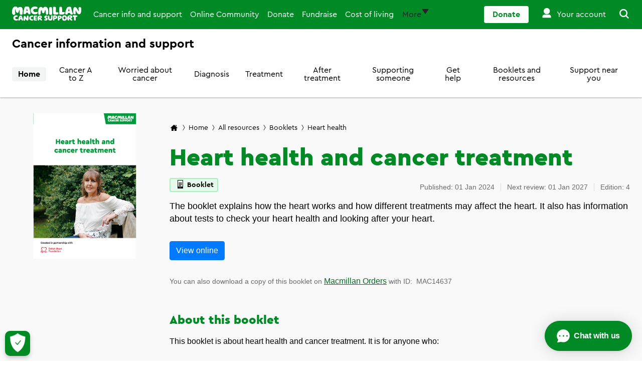

--- FILE ---
content_type: text/html; charset=utf-8
request_url: https://www.macmillan.org.uk/cancer-information-and-support/stories-and-media/booklets/heart-health-and-cancer-treatment
body_size: 56205
content:



<!DOCTYPE html>
<!--[if lt IE 7]>      <html class="no-js lt-ie9 lt-ie8 lt-ie7"> <![endif]-->
<!--[if IE 7]>         <html class="no-js lt-ie9 lt-ie8"> <![endif]-->
<!--[if IE 8]>         <html class="no-js lt-ie9"> <![endif]-->
<!--[if gt IE 8]><!-->
<html class="no-js" lang="en">
<!--<![endif]-->
<head>
    <meta name="theme-color" content="#008A26">
    <!-- Windows Phone -->
    <meta name="msapplication-navbutton-color" content="#008A26">
    <!-- iOS Safari -->
    <meta name="apple-mobile-web-app-capable" content="yes">
    <meta name="apple-mobile-web-app-status-bar-style" content="black-translucent">



<meta name="robots" content="noindex, follow" />        <script type="text/javascript">
            var requireUrlArgs = "v=643806180";
        </script>


<link href="https://cdn.macmillan.org.uk/cancer-information-and-support/-/media/feature/macmillan/bootstrap-4/bootstrap-4/styles/pre-optimized-min.css?rev=6b8d61d6a9fc468a8ad795d7016c6b05&t=20260122T072901Z&hash=E86D52D4334893BC304CECBD9FD6310A" rel="stylesheet" /><link href="https://cdn.macmillan.org.uk/cancer-information-and-support/-/media/base-themes/core-libraries/styles/optimized-min.css?rev=1047191c8a2f4abeaf49cf21d4e77c31&t=20231121T101612Z&hash=91AC866FA02913877B2FECC320C1BD87" rel="stylesheet" /><link href="https://cdn.macmillan.org.uk/cancer-information-and-support/-/media/base-themes/main-theme/styles/optimized-min.css?rev=0c95d8f7193a408ca29f1cf69e9a6ba2&t=20231121T101614Z&hash=501BD050D0276565A508500ED11B6C8C" rel="stylesheet" /><link href="https://cdn.macmillan.org.uk/cancer-information-and-support/-/media/themes/macmillan/portal/macmillan-theme/styles/pre-optimized-min.css?rev=1c11bd6c06094e61bae1edd83631b24c&t=20260122T073200Z&hash=80976FD80D544D93EDF83D449F670A44" rel="stylesheet" />
    
            <!-- OneTrust Cookies Consent Notice start -->
            <script src="https://cdn.cookielaw.org/scripttemplates/otSDKStub.js" type="text/javascript" charset="UTF-8" data-domain-script="6d3073ec-cb15-435e-ae8e-6106662d0c47"></script>
            <script type="text/javascript">
                function OptanonWrapper() { }
            </script>
            <!-- OneTrust Cookies Consent Notice end -->
            <meta name="google-site-verification" content="gaJCJ3y_CJcPGMSm8sBZhidte_VvX1aOSGZqPegbwhM" />

    
    



<!-- Start Asynchronous Code -->
<script type='text/javascript'>
    var _vwo_code = (function () {
        var account_id = 62670,
      settings_tolerance=5000,
      library_tolerance=5000,
        use_existing_jquery = false,
        // DO NOT EDIT BELOW THIS LINE
        f = false, d = document; return { use_existing_jquery: function () { return use_existing_jquery; }, library_tolerance: function () { return library_tolerance; }, finish: function () { if (!f) { f = true; var a = d.getElementById('_vis_opt_path_hides'); if (a) a.parentNode.removeChild(a); } }, finished: function () { return f; }, load: function (a) { var b = d.createElement('script'); b.src = a; b.type = 'text/javascript'; b.innerText; b.onerror = function () { _vwo_code.finish(); }; d.getElementsByTagName('head')[0].appendChild(b); }, init: function () { settings_timer = setTimeout('_vwo_code.finish()', settings_tolerance); this.load('//dev.visualwebsiteoptimizer.com/j.php?a=' + account_id + '&u=' + encodeURIComponent(d.URL) + '&r=' + Math.random()); var a = d.createElement('style'), b = 'body{opacity:0 !important;filter:alpha(opacity=0) !important;background:none !important;}', h = d.getElementsByTagName('head')[0]; a.setAttribute('id', '_vis_opt_path_hides'); a.setAttribute('type', 'text/css'); if (a.styleSheet) a.styleSheet.cssText = b; else a.appendChild(d.createTextNode(b)); h.appendChild(a); return settings_timer; } };
    }()); _vwo_settings_timer = _vwo_code.init();
</script>
<!-- End Asynchronous Code -->



<script>
	var dataLayer = window.dataLayer = window.dataLayer || [];
    dataLayer.push({
        'event':  'pageLoad',
		'page':{
			'environment': 'prd',
			'site': 'Cancer information and support',
			'language': 'en',
			'version': '16',
			'template': 'Booklet Page'
		},
		'content':{
			'dateModified': '10/15/2024 12:38 PM',
			'nextReviewDate': '',
			'lastReviewDate': '',
			'tags': ''
		}
	});
</script>

<!-- Google Tag Manager -->
<!-- Macmillan GTM Container VWO Script v2.4 -->
<script type='text/javascript'>
    (function (nonVWOScriptsToExecute, VWO_HARD_TIMEOUT) {
        window._vwo_evq = window._vwo_evq || [];
        var queue = window._vwo_evq;
        for (var i = 0; i < queue.length; i++) {
            if (queue[i][0] === 'rD') {
                window.willRedirectionOccur = true;
                break;
            }
        }
        var _vwoOldPush = window._vwo_evq.push;
        window._vwo_evq.push = function () {
            var eventData = arguments[0],
                willRedirectionOccur;
            if (eventData[0] === 'rD') {
                willRedirectionOccur = eventData[1];
                // It will be set to true if a redirection is going to be done by VWO.
                window.willRedirectionOccurByVWO = willRedirectionOccur;
            }
            _vwoOldPush.apply(window._vwo_evq, [].slice.call(arguments));
        };
        var hardLimitTimedout = false;

        function tryNonVWOTracking(nonVWOScriptsToExecute) {
            if ((window._vwo_code && (window._vwo_code.finished() || window._vwo_code.libExecuted)) || hardLimitTimedout) {
                if (!window.willRedirectionOccurByVWO) {
                    clearTimeout(hardLimitTimer);
                    for (var i = 0; i < nonVWOScriptsToExecute.length; i++) {
                        try {
                            nonVWOScriptsToExecute[i]();
                        } catch (e) { }
                    }
                    return;
                }
            }
            setTimeout(function () {
                tryNonVWOTracking(nonVWOScriptsToExecute)
            }, 500)
        }

        var hardLimitTimer = setTimeout(function () {
            hardLimitTimedout = true;
        }, VWO_HARD_TIMEOUT);
        tryNonVWOTracking(nonVWOScriptsToExecute);
    })([function () {
        function hasQueryString(queries, search) {
            search = typeof (search) !== 'undefined' ? search : document.location.search;
            if (typeof (queries) !== 'undefined') {
                queries = queries.join('|');
                return !!(new RegExp('(\\&|\\?)(' + queries + ')', 'ig')
                    .test(search));
            } else {
                return !!search;
            }
        }

        function onLoad(fn) {
            var loadFn = window.onload;
            window.onload = function () {
                if (typeof (loadFn) === 'function') {
                    loadFn();
                }
                fn();
            }
        };

        var queries = ['utm_', 'gclid', '_ga', 'fbclid', 'origin', 'situation', 'ct', 'work', 'family', 'ton', 'nhs_status', 'practical', 'work', 'wellbeing', 'concerns', 'concern',  'employment', 'search-result-stories-and-media_q', 'search-result-stories-and-media_e', 'twclid', 'li_fat_id', 'region', 'channel', 'partner'];
        var thehostpathname = location.hostname + location.pathname;
        var thehostname = location.hostname;
        var thesuppressionurl = location.href;
        var randomnum = Math.floor(Math.random() * 100000000);
        var img = new Image();

        if (!hasQueryString() || hasQueryString(queries)) {
            (function (w, d, s, l, i) {
                w[l] = w[l] || []; w[l].push({
                    'gtm.start':
                    new Date().getTime(), event: 'gtm.js'
                }); var f = d.getElementsByTagName(s)[0],
                    j = d.createElement(s), dl = l != 'dataLayer' ? '&l=' + l : ''; j.async = true; j.src =
                        'https://www.googletagmanager.com/gtm.js?id=' + i + dl; f.parentNode.insertBefore(j, f);
            })(window, document, 'script', 'dataLayer', 'GTM-56D33ZG');
        } else {
            //measurement protocol for suppression
            var imagereq = "https://www.google-analytics.com/collect?v=1&t=event&dl=" + thesuppressionurl + "&cid=" + randomnum + "&ec=defencescript&ea=supressedgtm&el=" + thesuppressionurl + "&tid=UA-116070175-1" + "&gtm=GTM-56D33ZG" + "&de=UTF-8&ds=defencescript&ni=1&dh=" + thehostname + "&z=" + randomnum + "";
            img.src = imagereq;
            img.width = "1";
            img.height = "1";
            img.style = "display:none;";

            onLoad(function () {
                document.body.appendChild(img);
            });
        }
    }], 5000 /*MAXIMUM TIME IN SECONDS IN WHICH GA CODE WILL EXECUTE ANYWAY*/);
</script>
<!-- End Google Tag Manager -->


    <title>Heart health and cancer booklet | Macmillan Cancer Support</title>
<script src='/Macmillan/Events/scripts/js/LinkTrackerManager.js' type='text/javascript' language='Javascript'></script>




<link href="/cancer-information-and-support/-/media/project/macmillan/shared/favicon.ico?rev=31d6f557d05645c59172fc9b871e1abd&amp;hash=05CCE1F7EE4EF2117C1AADCFE13C39AD" rel="shortcut icon" />


<meta content="Heart health and cancer booklet"  property="og:title" /><meta content="The booklet explains how the heart works and how different cancer treatments may affect the heart. It also has information about managing heart problems and looking after your heart."  property="og:description" /><meta content="https://cdn.macmillan.org.uk/cancer-information-and-support/-/media/project/macmillan/shared/macmillan-badge.png?rev=7219dfcbfc464020ae163900a2028913&hash=3E30A89D82D9DA67C05577DFC68B45D0"  property="og:image" /><meta content="website"  property="og:type" />


<meta  name="description" content="The booklet explains how the heart works and how different cancer treatments may affect the heart. It also has information about managing heart problems and looking after your heart." />


<meta content="Heart health and cancer booklet"  property="twitter:title" /><meta content="The booklet explains how the heart works and how different cancer treatments may affect the heart. It also has information about managing heart problems and looking after your heart."  property="twitter:description" /><meta content="https://cdn.macmillan.org.uk/cancer-information-and-support/-/media/project/macmillan/shared/macmillan-badge.png?rev=7219dfcbfc464020ae163900a2028913&hash=3E30A89D82D9DA67C05577DFC68B45D0"  property="twitter:image" /><meta content="summary"  property="twitter:card" />

    <meta name="viewport" content="width=device-width, initial-scale=1"/>

<link href="https://www.macmillan.org.uk/cancer-information-and-support/stories-and-media/booklets/heart-health-and-cancer-treatment" rel="canonical" />
    <script type="application/ld+json">
        {
        "@context": "https://schema.org",
        "@type": "BreadcrumbList",
        "itemListElement":
        [
{"@type":"ListItem","position":1,"name":"Home","item":"https://www.macmillan.org.uk/cancer-information-and-support"},{"@type":"ListItem","position":2,"name":"All resources","item":"https://www.macmillan.org.uk/cancer-information-and-support/stories-and-media"},{"@type":"ListItem","position":3,"name":"Booklets","item":"https://www.macmillan.org.uk/cancer-information-and-support/stories-and-media/booklets"},{"@type":"ListItem","position":4,"name":"Heart health","item":"https://www.macmillan.org.uk/cancer-information-and-support/stories-and-media/booklets/heart-health-and-cancer-treatment"}
        ]
        }
    </script>





    <meta http-equiv="X-UA-Compatible" content="IE=edge">
	<!-- build:replace -->
	<style id="inline-critical-css">:export{mainGreen:#008a26;irishGreen:#008a26;platinum:#e9e9e5}@font-face{font-family:Macmillan-Regular;src:url(/-/media/themes/macmillan/portal/macmillan-theme/fonts/MacmillanFonts/Macmillan_Regular_eot.eot?#iefix);src:url(/-/media/themes/macmillan/portal/macmillan-theme/fonts/MacmillanFonts/Macmillan_Regular_eot.eot?#iefix) format("eot"),url(/-/media/themes/macmillan/portal/macmillan-theme/fonts/MacmillanFonts/Macmillan_Regular_woff2.woff2) format("woff2"),url(/-/media/themes/macmillan/portal/macmillan-theme/fonts/MacmillanFonts/Macmillan_Regular_woff.woff) format("woff"),url(/-/media/themes/macmillan/portal/macmillan-theme/fonts/MacmillanFonts/Macmillan_Regular_ttf.ttf) format("truetype")}@font-face{font-display:swap;font-family:Macmillan Cera Pro Black;font-style:normal;font-weight:400;src:url(/-/media/themes/macmillan/portal/macmillan-theme/fonts/CeraProMacmillan/CeraProMacmillan-Black.eot);src:url(/-/media/themes/macmillan/portal/macmillan-theme/fonts/CeraProMacmillan/CeraProMacmillan-Black.eot?#iefix) format("embedded-opentype"),url(/-/media/themes/macmillan/portal/macmillan-theme/fonts/CeraProMacmillan/CeraProMacmillan-Black.woff) format("woff"),url(/-/media/themes/macmillan/portal/macmillan-theme/fonts/CeraProMacmillan/CeraProMacmillan-Black.woff2) format("woff2"),url(/-/media/themes/macmillan/portal/macmillan-theme/fonts/CeraProMacmillan/CeraProMacmillan-Black.ttf) format("truetype")}@font-face{font-display:swap;font-family:Macmillan Cera Pro Bold;font-style:normal;font-weight:400;src:url(/-/media/themes/macmillan/portal/macmillan-theme/fonts/CeraProMacmillan/CeraProMacmillan-Bold.eot);src:url(/-/media/themes/macmillan/portal/macmillan-theme/fonts/CeraProMacmillan/CeraProMacmillan-Bold.eot?#iefix) format("embedded-opentype"),url(/-/media/themes/macmillan/portal/macmillan-theme/fonts/CeraProMacmillan/CeraProMacmillan-Bold.woff) format("woff"),url(/-/media/themes/macmillan/portal/macmillan-theme/fonts/CeraProMacmillan/CeraProMacmillan-Bold.woff2) format("woff2"),url(/-/media/themes/macmillan/portal/macmillan-theme/fonts/CeraProMacmillan/CeraProMacmillan-Bold.ttf) format("truetype")}@font-face{font-display:swap;font-family:Macmillan Cera Pro Regular;font-style:normal;font-weight:400;src:url(/-/media/themes/macmillan/portal/macmillan-theme/fonts/CeraProMacmillan/CeraProMacmillan-Regular.eot);src:url(/-/media/themes/macmillan/portal/macmillan-theme/fonts/CeraProMacmillan/CeraProMacmillan-Regular.eot?#iefix) format("embedded-opentype"),url(/-/media/themes/macmillan/portal/macmillan-theme/fonts/CeraProMacmillan/CeraProMacmillan-Regular.woff) format("woff"),url(/-/media/themes/macmillan/portal/macmillan-theme/fonts/CeraProMacmillan/CeraProMacmillan-Regular.woff2) format("woff2"),url(/-/media/themes/macmillan/portal/macmillan-theme/fonts/CeraProMacmillan/CeraProMacmillan-Regular.ttf) format("truetype")}.tabs-navigation{max-width:100%}.tabs-navigation .nav-tabs,.tabs-navigation nav{height:42px;overflow-y:hidden}.tabs-navigation .nav-tabs{border:none;flex-wrap:nowrap;overflow-x:auto;-ms-overflow-style:none;scrollbar-width:none;-webkit-overflow-scrolling:touch}.tabs-navigation .nav-tabs .nav-item{align-items:center;display:flex;flex-direction:column;margin-bottom:0;z-index:1}.tabs-navigation .nav-tabs .nav-item:hover{border-color:transparent}.tabs-navigation .nav-tabs .nav-item:first-child a{margin-left:.5rem}.tabs-navigation .nav-tabs .nav-item:last-child a{margin-right:.5rem}.tabs-navigation .nav-tabs .nav-item a{background-color:#fff;border:1px solid #000;border-radius:4px;color:#000;font-family:Macmillan Cera Pro Regular,Arial,sans-serif;font-size:.875rem;line-height:1rem;margin:0 .25rem 5px;overflow:hidden;padding:.25rem .5rem .5rem;white-space:nowrap;z-index:1}.tabs-navigation .nav-tabs .nav-item a:hover{color:#454545;text-decoration:none}.tabs-navigation .nav-tabs .nav-item.active{background:none;border:none}.tabs-navigation .nav-tabs .nav-item.active:after{background-color:#01d664;border-radius:2.3px;content:"";height:12px;margin-top:-6px;-webkit-transform:rotate(45deg);transform:rotate(45deg);width:12px}.tabs-navigation .nav-tabs .nav-item.active:first-child a{margin-left:.5rem}.tabs-navigation .nav-tabs .nav-item.active:last-child a{margin-right:.5rem}.tabs-navigation .nav-tabs .nav-item.active a{background-color:#01d664;border:none;border-radius:4px;color:#000;font-family:Macmillan Cera Pro Bold,Arial,sans-serif;margin:1px .25rem 0;padding:6px .5rem .5rem}.tabs-border-bottom{display:flex;flex-direction:column}.tabs-border-bottom:after{border:none;border-bottom:1px solid #ddd;content:""}.products-navigation.bg-white{height:48px}.products-navigation .navigation-title{margin-left:auto}.products-navigation .navigation-title ul{margin:0!important}.products-navigation .image a{height:24px;line-height:inherit;width:107px}.products-navigation .image img{height:100%}.products-navigation .wide .logo{max-width:none;width:107px}.products-navigation .products-menu-trigger{margin:0}.products-navigation .nav-trigger{top:unset}.products-navigation .close-nav{opacity:0}.products-navigation.level-1-nav ul a{text-align:left}.products-navigation.level-1-nav .mm-mobile-navigation hr{border-top:1px solid #767676;margin:0 -.75rem;width:calc(100% + 18px)}.mm-navigation .utility-container-products{min-width:94px}.mm-navigation .utility-container-products.account-wrapper{min-width:auto}.utility-container-products .account-icon{margin-bottom:0!important}.utility-container-products .account-icon:before{display:block}.utility-container-products .tooltip-content-account-new{top:38px}.utility-container-products .tooltip-wrapper .tooltip-arrow-visibility:after{top:33px}.utility-container-products .tooltip-content-account-new{right:-1px}.navigation-card{word-break:break-word}.navigation-card-content{background-color:#fff;border:1px solid #ddd;border-radius:12px!important}.navigation-card-content>.navigation-card-content{background-color:inherit;border:none;border-radius:inherit!important}.navigation-card-content:hover{border-color:#767676;box-shadow:0 4px 12px 0 #ddd!important;transition:all .3s}.navigation-card-content:hover .title-link{border-bottom:1px solid #008a26;color:#008a26;text-decoration:none}.navigation-card-summary{color:#000;font-family:Helvetica,Arial,sans-serif;font-size:1rem;line-height:1.5rem}.navigation-card-summary p{margin:0}.navigation-card-featured i{align-items:center;background-color:#008a26;border-radius:50%;color:#fff;display:flex;font-size:24px;height:60px;justify-content:center;width:60px}.navigation-cards-list .scLooseFrameZone{display:flex;flex-wrap:wrap}.using-keyboard .navigation-card-content.item-focus{box-shadow:0 0 0 5px #fff!important;outline:3px solid #1500ff!important;outline-offset:0}.using-keyboard .navigation-card a:focus:not(:active){border:none!important;box-shadow:none!important}.using-keyboard .navigation-card a.navigation-card-content:focus:not(:active){box-shadow:0 0 0 5px #fff!important;outline:3px solid #1500ff!important;outline-offset:0}.tooltip-wrapper{left:0;position:absolute}.tooltip-wrapper .mm-account-icon{position:relative;width:auto}.tooltip-wrapper .mm-account-icon.account-icon{aspect-ratio:2/3;font-size:1.5rem;width:24px}.tooltip-wrapper .mm-close1-icon:before{position:relative;top:-1px;vertical-align:middle}.tooltip-wrapper .add-tooltip-arrow:after{border-color:#fff transparent transparent #fff;border-style:solid;border-top-left-radius:2px;border-width:5px;box-sizing:border-box;content:"";left:7px;opacity:0;position:absolute;top:34px;transform:rotate(45deg);-moz-transform:translateZ(1px) rotate(45deg)}.tooltip-wrapper .add-tooltip-arrow.transition-in:after{border-color:#aaefc0 transparent transparent #aaefc0;border-style:solid;border-top-left-radius:5px;border-width:9px;left:2px;top:38px;-moz-transform:translateZ(1px) rotate(45deg);transition:opacity 1s ease-in-out;-webkit-transition:opacity 1s ease-in-out;-moz-transition:opacity 1s ease-in-out;-ms-transition:opacity 1s ease-in-out;-o-transition:opacity 1s ease-in-out}.tooltip-wrapper .add-tooltip-arrow.arrow-opacity-1:after{opacity:1}.tooltip-wrapper .add-tooltip-arrow.arrow-opacity-0:after{opacity:0;pointer-events:none}.tooltip-wrapper .add-tooltip-arrow.display-none-tooltip{display:none}.tooltip-wrapper .dual-account-header .mini-logo{height:auto;margin-top:3px}.tooltip-wrapper .tooltip-content-account-new{display:none}.tooltip-wrapper .tooltip-content-account-new .tooltip-row{border-bottom:1px solid #e9eeea;padding:.5rem 1rem 1rem}.tooltip-wrapper .tooltip-content-account-new .tooltip-row .field-link:hover{background:#f2f0f2}.tooltip-wrapper .tooltip-content-account-new .tooltip-row a{color:#000;display:flex;font-size:16px;line-height:20px;padding:.5rem}.tooltip-wrapper .tooltip-content-account-new .tooltip-row.show{display:block}.tooltip-wrapper .tooltip-content-account-new .tooltip-row hr{margin:.5rem 0 0}.tooltip-wrapper .tooltip-content-account{background-color:#fff;display:none;height:100%;left:0;overflow-y:auto;position:absolute;position:fixed;top:0;width:100%}.tooltip-wrapper .tooltip-content-account .tooltip-row{border-bottom:1px solid #e9eeea;display:flex;flex-wrap:wrap;padding:1rem}.tooltip-wrapper .tooltip-content-account .tooltip-row .paragraph-link-underline{line-height:18px}.tooltip-wrapper .tooltip-content-account .tooltip-row .title-link{color:#454545}.tooltip-wrapper .tooltip-content-account .tooltip-row p{width:100%}.tooltip-wrapper .tooltip-content-account .title-link:hover{padding-bottom:1px}.tooltip-wrapper .tooltip-value-proposition{border:none;border-radius:12px;box-shadow:0 6px 10px 0 hsla(0,0%,73%,.25);font-family:Helvetica,Arial,sans-serif;height:auto;left:.5rem;opacity:0;position:absolute;right:auto;top:36px;-webkit-transition:opacity 1s ease-in-out;-moz-transition:opacity 1s ease-in-out;-ms-transition:opacity 1s ease-in-out;-o-transition:opacity 1s ease-in-out;transition:opacity 1s ease-in-out;width:304px;z-index:30}.tooltip-wrapper .tooltip-value-proposition:after{border-color:#aaefc0 transparent transparent #aaefc0;border-style:solid;border-top-left-radius:5px;border-width:10px;content:"";left:21px;position:absolute;top:-10px;-webkit-transform:rotate(45deg);-moz-transform:rotate(45deg);-o-transform:rotate(45deg);-ms-transform:rotate(45deg);transform:rotate(45deg);transition:opacity 1s ease-in-out;-webkit-transition:opacity 1s ease-in-out;-moz-transition:opacity 1s ease-in-out;-ms-transition:opacity 1s ease-in-out;-o-transition:opacity 1s ease-in-out}.tooltip-wrapper .tooltip-value-proposition .tooltip-row{padding:1.5rem}.tooltip-wrapper .tooltip-value-proposition .tooltip-row a,.tooltip-wrapper .tooltip-value-proposition .tooltip-row p{color:#000}.tooltip-wrapper .tooltip-value-proposition .tooltip-row .title{color:#000;font-family:Macmillan Cera Pro Black,Arial,sans-serif;font-size:1.25rem;font-weight:900;line-height:1.5rem;text-align:center}.tooltip-wrapper .tooltip-value-proposition .tooltip-row .btn-secondary{padding:7px 37px!important}.tooltip-wrapper .tooltip-value-proposition.opacity-1{opacity:1}.tooltip-wrapper .tooltip-value-proposition.opacity-0{opacity:0;pointer-events:none}.tooltip-wrapper .tooltip-value-proposition .btn.dismiss{justify-content:center;line-height:21px;padding:0;text-decoration:underline}.tooltip-wrapper .tooltip-value-proposition .btn.dismiss:hover{background-color:transparent!important;color:#000!important;opacity:.8}.address-finder{display:none}.address-finder.show-card{display:flex}.address-finder .col-12 .enter-manually-btn{background-color:transparent;border:none;border-bottom:1px solid transparent;color:#008a26;font-size:1rem;line-height:23px;margin-top:1rem;padding:0;text-decoration:underline}.address-finder .col-12 .enter-manually-btn:hover{background-color:#aaefc0!important;color:#000}.address-finder .col-12 .edit-fields{display:none}.address-finder .selected-value{color:#454545;display:block}.address-finder .close{border:2px solid transparent;color:#000;display:none;font-size:1rem;padding:.25rem;position:absolute;right:13px;top:10px;z-index:15}.address-finder .results-status{height:1px;overflow:hidden;position:absolute;width:1px}.address-finder .input-search-component .form-control{padding-right:46px}.address-finder .input-search-component input[type=text]{border-bottom-left-radius:4px;border-bottom-right-radius:4px}.address-finder .input-search-component input[type=text].remove-border-radius{border-bottom-left-radius:0;border-bottom-right-radius:0}.address-finder .input-search-component .simplebar-content{padding:0!important}.address-finder .input-search-component .input-search-results{min-height:290px;overflow-y:scroll;width:100%}.address-finder .input-search-component .input-search-results::-webkit-scrollbar{width:5px}.address-finder .input-search-component .input-search-results::-webkit-scrollbar-thumb{background:#b5b5b5;border-radius:5px}.address-finder .input-search-component .input-search-results::-webkit-scrollbar-track{background:transparent}.address-finder .input-search-component .input-search-results{scrollbar-face-color:#b5b5b5;scrollbar-track-color:transparent}.address-finder .input-search-component .search-results-list{height:100%}.address-finder .input-search-component .search-results-list .search-results-item{margin-right:0;padding:.75rem 45px .75rem 1rem}.address-finder .input-search-component .search-results-list .search-results-item.hovered-item,.address-finder .input-search-component .search-results-list .search-results-item:hover{background-color:#f1f4f2}.address-finder .address-lookup .input-search-component{margin-left:0}.address-finder .address-lookup .multiple-addresses{position:relative}.address-finder .address-lookup .mm-big-chevron-icon:before{color:#008a26;font-family:macmillan-icons,sans-serif;font-size:13px;position:absolute;right:15px;right:19px;top:50%;-webkit-transform:translateY(-50%);-ms-transform:translateY(-50%);transform:translateY(-50%)}.address-finder .address-lookup .hide{display:none}.using-keyboard .address-finder .address-lookup .keyboard-focus{box-shadow:0 0 0 5px #fff!important;outline:3px solid #1500ff!important;outline-offset:0}.using-keyboard .address-finder .input-search-component .search-results-list .search-results-item.hovered-item{border:2px solid #1500ff!important;border-radius:8px;border-radius:0;outline:none!important}.using-keyboard .address-finder .close:focus{box-shadow:0 0 0 5px #fff!important;outline:3px solid #1500ff!important;outline-offset:0}.errors .error{color:#dd0f0f;display:none;line-height:20px;margin-bottom:0;margin-top:.25rem;padding-left:18px;position:relative}.errors .error:before{content:"&"/"Error";font-family:macmillan-icons,sans-serif;font-size:14px;height:14px;left:0;position:absolute;top:-1px;width:14px}.field-validation-error{color:#dd0f0f;display:block;line-height:20px;margin-bottom:0;margin-top:.25rem;padding-left:18px;position:relative}.field-validation-error:before{content:"&"/"Error";font-family:macmillan-icons,sans-serif;font-size:14px;height:14px;left:0;position:absolute;top:-1px;width:14px}.error-border,.error-border-max-length,.error-border-max-length:focus,.error-border-min-length,.error-border-min-length:focus,.error-border:focus,.error-red-border,.error-red-border:focus,.input-validation-error,.input-validation-error:focus{border:1px solid #dd0f0f!important}.account-form{opacity:0}.account-form .option-list{max-height:189px;overflow-y:unset;-ms-overflow-style:none}.account-form #custom-select-home-number .option-item:first-child,.account-form #custom-select-mobile-number .option-item:first-child{display:none}.account-form #custom-dropdown{width:auto}.account-form #custom-dropdown .option-item{color:#000}.account-form [data-simplebar]{position:absolute}.account-form .option-list.hide-option-list{opacity:0}.account-form .option-list.input-box-shadow{opacity:1}.account-form .option-item,.account-form .selected-value{color:#000;display:block}.account-form .selected-value:after{font-size:10px;top:19px}.account-form .selected-value:hover{border-bottom-color:#767676}.account-form .btn-secondary.big{padding:13px 47px!important}.account-form .privacy-policy{color:#000!important}.account-form .privacy-policy a{border-bottom:1px solid #006e1e;font-size:14px!important;margin-bottom:-1px}.account-form .privacy-policy a:active{transform:translateY(1px)}.account-form .privacy-policy a:hover{background-color:#aaefc0;border-bottom:1px solid #006e1e}.account-form .privacy-policy a:visited{border-color:#000;color:#000!important}.user-details .create-account-description,.user-details .description{font-size:18px;line-height:26px}.user-details .form-group{margin-bottom:0}.user-details #DisplayName,.user-details #FirstName,.user-details #LastName{text-transform:capitalize}.input-search-component{margin-left:1.6rem;position:relative}.input-search-component:focus-within{box-shadow:0 0 12px 0 #ddd}.input-search-component .optional{color:#767676;font-size:16px;line-height:20px}.input-search-component .input-search-results{background-color:#fff;border:1px solid #767676;border-radius:0 0 8px 8px;border-top:none;box-shadow:0 0 12px 0 #ddd;max-height:calc(100% - 134px);opacity:0;padding-top:.25rem;position:absolute;top:1.5rem;visibility:hidden;width:100%;z-index:10}.input-search-component .input-search-results .simplebar-horizontal,.input-search-component .input-search-results .simplebar-wrapper{display:none}.input-search-component .input-search-results .search-results-list{display:flex;flex-direction:column;margin:.5rem 0}.input-search-component .input-search-results .search-results-list .search-results-item{padding:.5rem 1rem}.input-search-component .input-search-results .search-results-list .search-results-item:hover{background-color:#f1f4f2;cursor:pointer}.input-search-component .input-search-results .search-results-list .search-results-item .search-match{font-family:Helvetica,Arial,sans-serif;font-weight:700}.input-search-component .input-search-results .search-results-list .hovered{background-color:#f1f4f2}.input-search-component .input-search-results a{color:#006e1e;margin:0;padding-left:1rem!important;text-decoration:underline!important}.input-search-component .input-search-results a .mm-icon{display:inline-block}.input-search-component .input-search-results a:hover{background-color:#aaefc0;color:#000}.input-search-component .input-search-results.input-search-results--visible{opacity:1;top:3rem;visibility:visible}.input-search-component .input-search-results.input-search-results--visible .simplebar-wrapper{display:block}.input-search-component input[type=text].form-control{border-color:#767676;border-radius:8px!important;color:#000;height:48px;padding:14px 1rem;position:relative;z-index:5}.input-search-component .mobile-input-header{display:none}.input-search-component.input-search-component--focused{transition:all .2s}.using-keyboard .input-search-component .input-search-results .search-results-list .search-results-item.hovered{outline:2px solid #1500ff;outline-offset:-2px}.using-keyboard .input-search-component .input-search-results a.view-all-results:focus:not(:active){outline-offset:-2px}.update-title .input-search-component{margin-left:0}.update-title .input-search-component .simplebar-content{padding:0!important}.update-title .input-search-component input[type=text].form-control{line-height:20px;padding-right:34px}.update-title .input-search-component input[type=text].remove-border-radius{border-bottom-left-radius:0!important;border-bottom-right-radius:0!important}.update-title .input-search-component .truncate{overflow:hidden;text-overflow:ellipsis;-o-text-overflow:ellipsis;-ms-text-overflow:ellipsis;white-space:nowrap}.update-title .input-search-component .arrow-icon{color:#b5b5b5;font-size:8px;position:absolute;right:17px;top:19px;z-index:17}.update-title .input-search-component .arrow-icon:after{content:"d";font-family:macmillan-icons,sans-serif}.update-title .input-search-component .input-search-results{max-height:290px}.update-title .input-search-component.input-search-component--focused .arrow-icon:after{color:#008a26;content:"Y"}.update-title .input-search-component .search-results-list{margin:0}.update-title .input-search-component .search-results-list .search-results-item{padding:.75rem 20px .75rem 1rem}.update-title .input-search-component .search-results-list .hovered,.update-title .input-search-component .search-results-list .search-results-item:hover{background-color:#f1f4f2}.account-settings{margin:0}.account-settings li a{position:relative}.account-settings li a:before{color:#008a26;font-family:macmillan-icons,sans-serif;font-size:13px;position:absolute;right:3.8px;top:50%;transform:translateY(-50%)}.account-settings li a .account-data{display:block;padding-right:2.5rem}.account-settings li a .account-data span{color:#000;line-height:20px}.account-settings li a:hover h5{border-bottom:1px solid #006e1e}.account-settings h5{border-bottom:1px solid transparent;color:#008a26;display:inline-block;line-height:22px}.account-settings i{align-items:center;background-color:#008a26;border-radius:50%;color:#fff;display:inline-flex;font-size:23px;height:56px;justify-content:center;width:56px}.account-details .account-data,.account-details .account-data span{overflow:hidden;text-overflow:ellipsis;white-space:nowrap}.account-settings-description{color:#000;font-family:Helvetica,Arial,sans-serif;font-size:1.25rem;line-height:1.75rem}.account-settings-description a{color:#006e1e;color:#006e1e!important;display:inline-block;font-family:Helvetica,Arial,sans-serif;font-size:1rem;line-height:1.25rem;margin:0 -2px;padding:0 2px;text-decoration:underline!important}.account-settings-description a:hover,.account-settings-description a:hover span{background-color:#aaefc0;color:#000!important}.account-settings-description a:active{transform:translateY(1px)}.account-settings-description a:visited,.account-settings-description a:visited:hover{color:#000}.account-settings-description a i{font-size:12px;margin-right:6px}.divider{border-top:2px solid #ddd;opacity:.4}.events-near-you h2.filter-results-title,.events-near-you h2.results-title{color:#008a26;color:#008a26!important;font-family:Macmillan Cera Pro Black,Arial,sans-serif;font-size:1.75rem;font-weight:900;line-height:2rem;margin-bottom:1rem}.events-near-you .breadcrumb{margin-bottom:2.5rem;padding-bottom:0!important}.events-near-you .title .text-center{margin-bottom:2.5rem!important}.events-near-you .field-summary{margin-bottom:1rem}.events-near-you .load-more-trigger{margin-bottom:0}.events-near-you #map-components-wrapper,.events-near-you #search-results-components-wrapper,.events-near-you #toggle-map-buttons,.events-near-you .plain-html{padding:0}.events-near-you #toggle-map-buttons{margin-bottom:0}.events-near-you .enter-manually-btn{background-color:transparent;border:none;border-bottom:1px solid transparent;border-radius:0;color:#008a26;float:left;font-size:16px;line-height:23px;margin-top:.25rem;padding:0;text-decoration:underline}.events-near-you .enter-manually-btn:hover{background-color:#aaefc0!important;border-radius:0!important;color:#000}.events-near-you .location-finder-error{border:1px solid #ddd;border-radius:.5rem;margin-top:.5rem;max-width:394px;padding:.75rem .75rem .75rem 3.5rem;position:relative}.events-near-you .location-finder-error.mm-exclamation-mark:before{content:"&"/"";display:block;font-size:24px;left:18px;position:absolute;top:12px}.events-near-you .radius-filter-dropdown{display:none;margin-bottom:0;margin-top:1rem}.events-near-you .radius-filter-dropdown .form-dropdown{margin-bottom:1.5rem}.events-near-you .btn.toggle-map-display{padding-left:0;padding-right:0;width:100%}.events-near-you .btn.toggle-map-display.d-none{display:none!important}.events-near-you .toggle-filter-no-results{display:none!important;width:100%}.events-near-you .map .sponsor-logo-text,.events-near-you .search-result-list .sponsor-logo-text{background-color:#e5faeb!important;border:2px solid #aaefc0!important;border-radius:4px;color:#000;display:flex;font-family:Macmillan Cera Pro Bold,Arial,sans-serif;font-size:14px;line-height:24px;margin-bottom:1rem;max-width:fit-content;padding:0 7px;white-space:nowrap}.events-near-you .map .sponsor-logo-text:hover,.events-near-you .search-result-list .sponsor-logo-text:hover{color:#000}.events-near-you .map .sponsor-logo-text div.mm-icon,.events-near-you .search-result-list .sponsor-logo-text div.mm-icon{display:flex;height:auto;width:auto}.events-near-you .map .sponsor-logo-text .mm-icon:before,.events-near-you .search-result-list .sponsor-logo-text .mm-icon:before{align-items:center;display:flex;font-size:24px;font-style:normal;height:24px;margin-bottom:2px;margin-right:10px;width:16px}.events-near-you .map .sponsor-logo-text i,.events-near-you .search-result-list .sponsor-logo-text i{align-items:center;display:flex;font-size:24px;font-style:normal;height:24px;margin-right:10px;width:16px}.events-near-you .map .sponsor-logo-text i:before,.events-near-you .search-result-list .sponsor-logo-text i:before{margin-bottom:2px;position:relative}.events-near-you .map .sponsor-logo-text:before,.events-near-you .search-result-list .sponsor-logo-text:before{display:inline-block;font:normal normal normal 14px/1 FontAwesome;font-size:inherit;text-rendering:auto;-webkit-font-smoothing:antialiased;-moz-osx-font-smoothing:grayscale;content:"ïƒ´";padding-right:5px;padding-top:2px}.events-near-you .map .sponsor-logo-text.body-mini-text,.events-near-you .search-result-list .sponsor-logo-text.body-mini-text{color:#000;font-family:Macmillan Cera Pro Black,Arial,sans-serif;font-size:1rem;font-weight:900;line-height:1.25rem}.events-near-you .map .title-link,.events-near-you .search-result-list .title-link{border-bottom:1px solid transparent;border-radius:.5px;color:#008a26;font-family:Macmillan Cera Pro Bold,Arial,sans-serif;font-size:1.25rem;font-weight:700;line-height:1.5rem;line-height:1.25;text-decoration:none}.events-near-you .map .title-link:hover,.events-near-you .search-result-list .title-link:hover{border-color:#008a26;color:#008a26;text-decoration:none}.events-near-you .map .title-link:visited,.events-near-you .search-result-list .title-link:visited,a:visited .events-near-you .map .title-link,a:visited .events-near-you .search-result-list .title-link{color:#008a26}.events-near-you .map .title-link:hover:visited,.events-near-you .search-result-list .title-link:hover:visited,a:hover:visited .events-near-you .map .title-link,a:hover:visited .events-near-you .search-result-list .title-link{border-color:#008a26;color:#008a26}.events-near-you .map .title-link.no-chevron .last-word:after,.events-near-you .search-result-list .title-link.no-chevron .last-word:after{content:none}.events-near-you .map .title-link,.events-near-you .search-result-list .title-link{display:inline;margin-bottom:1rem}.events-near-you .map .body-mini-text,.events-near-you .search-result-list .body-mini-text{color:#000;font-family:Helvetica,Arial,sans-serif;font-size:.875rem;line-height:1.25rem;margin-bottom:1rem;margin-top:1rem}.events-near-you .map .date-time-details,.events-near-you .search-result-list .date-time-details{display:flex;flex-direction:column;line-height:34px}.events-near-you .map .date-time-details i,.events-near-you .search-result-list .date-time-details i{color:#008a26;font-size:34px;margin-left:-4px;margin-right:.5rem}.events-near-you .map .date-time-details .day,.events-near-you .map .date-time-details .timeperiod,.events-near-you .search-result-list .date-time-details .day,.events-near-you .search-result-list .date-time-details .timeperiod{font-weight:700;margin-right:.5rem}.events-near-you .map{border:none;display:none;margin-top:2.5rem}.events-near-you .map#cancer-care-map{margin-top:0}.events-near-you .map .gm-style-iw-c{background-color:transparent;box-shadow:none;overflow:visible}.events-near-you .map .gm-style-iw{overflow:visible;padding:0}.events-near-you .map .gm-style-iw-d{background-color:#fff;border-radius:8px;box-shadow:0 2px 7px 1px rgba(0,0,0,.3);display:flex;max-height:none!important;overflow:visible!important;padding:1rem;position:relative;width:300px}.events-near-you .map .gm-style-iw-d .tool-tip-wrapper .macmillan-service-label{display:flex;left:-20px;position:relative;top:-8px}.events-near-you .map .gm-style-iw-d .tool-tip-wrapper .macmillan-service-label p{background-color:#aaefc0;font-family:Macmillan Cera Pro Bold,Arial,sans-serif;font-size:1rem;height:28px;line-height:1.25rem;padding:.25rem .5rem .25rem 1rem}.events-near-you .map .gm-style-iw-d .tool-tip-wrapper .macmillan-service-label .label-end-shape{background-color:#aaefc0;clip-path:polygon(0 0,100% 0,40% 50%,100% 100%,0 100%);height:28px;left:-1px;position:relative;width:13px}.events-near-you .map .gm-style-iw-d .tool-tip-wrapper .service-type-container{margin-top:1rem}.events-near-you .map .gm-style-iw-d .tool-tip-wrapper .service-type-container .service-type{color:#767676;display:inline-block;font-family:#767676;font-size:.875rem;line-height:1.25rem}.events-near-you .map .gm-style-iw-d .tool-tip-wrapper .service-type-container .service-type:before{content:"Services: ";display:inline-block}.events-near-you .map .gm-style-iw-chr{z-index:10}.events-near-you .map .gm-style-iw-chr .gm-style-iw-ch{display:none}.events-near-you .map .gm-style-iw-chr button{color:#000;position:absolute!important;right:0;top:0}.events-near-you .map [role=dialog]{height:auto;max-height:none!important;max-width:300px!important;width:80vw}.events-near-you .map [role=dialog] [aria-label=Close]{position:absolute!important;right:0!important}.events-near-you .map .date-details,.events-near-you .map .time-details{display:flex;flex-direction:row;margin-right:1rem}.events-near-you .map .date-details .date,.events-near-you .map .date-details .hours,.events-near-you .map .time-details .date,.events-near-you .map .time-details .hours{padding-left:0}.events-near-you .map .title-link{display:block;font-family:Macmillan Cera Pro Bold,Arial,sans-serif;font-size:1.25rem;font-weight:"Macmillan Cera Pro Bold",Arial,sans-serif;line-height:1.5rem;margin-bottom:.25rem;width:95%}.events-near-you .map .title-link:hover{border-color:transparent;text-decoration:underline}.events-near-you .map .centre-distance{font-family:Helvetica,Arial,sans-serif;font-size:.875rem;line-height:18px;margin-bottom:1rem}.events-near-you .map .contact-details{color:#008a26;font-family:Helvetica,Arial,sans-serif;font-size:1rem;line-height:1.5rem}.events-near-you .map .contact-details a{color:#006e1e;color:#006e1e!important;display:inline-block;font-family:Helvetica,Arial,sans-serif;font-size:1rem;line-height:1.25rem;margin:0 -2px;padding:0 2px;text-decoration:underline!important}.events-near-you .map .contact-details a:hover,.events-near-you .map .contact-details a:hover span{background-color:#aaefc0;color:#000!important}.events-near-you .map .contact-details a:active{transform:translateY(1px)}.events-near-you .map .contact-details a:visited,.events-near-you .map .contact-details a:visited:hover{color:#000}.events-near-you .map .contact-details a i{font-size:12px;margin-right:6px}.events-near-you .map .contact-details a{word-break:break-word}.events-near-you .map .mm-call-icon:before,.events-near-you .map .mm-envelope1-icon:before{font-size:1.5rem;margin-right:.5rem}.events-near-you .map .mm-call-icon.hide-icon:before,.events-near-you .map .mm-envelope1-icon.hide-icon:before{color:transparent}.events-near-you .map .centre-services .service-type-container{display:flex;flex-direction:row;flex-wrap:wrap}.events-near-you .map .centre-services .service-type-container .service-type-title{background-color:#ddd;border-radius:8px;color:#000;font-family:Macmillan Cera Pro Regular,Arial,sans-serif;font-size:1rem;line-height:1.25rem;margin-bottom:.25rem;margin-right:.25rem;padding:.25rem .5rem}.events-near-you .location-filter{margin:0!important;max-width:400px}.events-near-you .location-filter span.twitter-typeahead{display:block;margin:0;width:400px}.events-near-you .location-filter .location-search-box-button{top:auto!important}.events-near-you .location-filter label{color:#000}.events-near-you .facet-single-selection-list .facet-value label{color:#000!important}.events-near-you .facet-coffee-morning-date-category{margin-bottom:2rem;margin-top:1.5rem}.events-near-you .facet-coffee-morning-date-category .clear-filter,.events-near-you .facet-coffee-morning-date-category .facet-heading{display:none}.events-near-you .facet-coffee-morning-date-category .facet-search-filter{display:inline}.events-near-you .facet-coffee-morning-date-category .facet-search-filter legend{margin:1rem 0}.events-near-you .facet-coffee-morning-date-category .facet-search-filter .facet-value{background-color:#fff;border:1px solid #000!important;border-radius:4px;cursor:pointer!important;display:inline-block;margin-right:.75rem;margin-top:.5rem;padding:2px 6px!important}.events-near-you .facet-coffee-morning-date-category .facet-search-filter .facet-value:hover{background-color:#f1f4f2}.events-near-you .facet-coffee-morning-date-category .facet-search-filter .facet-value.active-facet{background-color:#01d664;pointer-events:none}.events-near-you .facet-coffee-morning-date-category .facet-search-filter .facet-value.active-facet label{color:#000!important;font-weight:700!important}.events-near-you .facet-coffee-morning-date-category .facet-search-filter .facet-value.active-facet .facet-count{color:#000}.events-near-you .facet-coffee-morning-date-category .facet-search-filter .facet-value.facet-value:last-of-type{border-bottom:1px solid #000}.events-near-you .facet-coffee-morning-date-category .facet-search-filter .facet-value input,.events-near-you .facet-coffee-morning-date-category .facet-search-filter .facet-value label{pointer-events:none!important}.events-near-you .facet-coffee-morning-date-category .facet-search-filter .facet-value label{color:#000!important;font-family:Helvetica,Arial,sans-serif!important;font-size:1rem!important;font-weight:400!important;line-height:1.25rem!important}.events-near-you .facet-coffee-morning-date-category .bottom-remove-filter{display:none}.events-near-you #landing-page-search-container{padding:0!important}.events-near-you .no-results.no-results-text{display:none;opacity:0}.events-near-you #cancer-care-search-results-container,.events-near-you #cancer-care-search-results-container .column-splitter,.events-near-you #cancer-care-search-results-container .row.mm-row>[class^=col]{padding:0!important}.events-near-you #cancer-care-search-results-container #filter-results,.events-near-you #cancer-care-search-results-container #search-results-components-wrapper{margin-top:1.5rem}.events-near-you #cancer-care-search-results-container #filter-results{padding:0!important}.events-near-you #cancer-care-search-results-container #filter-results .close-filters{display:none}.events-near-you #cancer-care-search-results-container #filter-results .filter-instructions{font-family:Helvetica,Arial,sans-serif;font-size:1rem;line-height:1.5rem;margin-bottom:1rem}.events-near-you #cancer-care-search-results-container #filter-results .filter-results-title{margin-top:2.5rem}.events-near-you #cancer-care-search-results-container #search-results-components-wrapper{padding-left:1.5rem}.events-near-you #cancer-care-search-results-container #search-results-components-wrapper h2.results-title{margin-top:0}.events-near-you #cancer-care-search-results-container #search-results-components-wrapper .no-results{display:none}.events-near-you #cancer-care-search-results-container #search-results-components-wrapper .no-results .no-results-message{width:100%}.events-near-you p.post-code-search-text{color:#000;font-family:Helvetica,Arial,sans-serif;font-size:1rem;line-height:1.5rem;margin-bottom:1rem;margin-top:2.5rem}.events-near-you #Results-title .results-title{margin-bottom:.25rem}.events-near-you .search-results-count{margin-bottom:1rem!important;margin-top:0!important;opacity:1}.events-near-you .search-results-count .results-count{margin-top:0!important}.events-near-you .global-search-results,.events-near-you .services-search-results{min-height:auto;padding:0}.events-near-you .global-search-results .no-results,.events-near-you .services-search-results .no-results{display:none;margin-bottom:1rem}.events-near-you .global-search-results .no-results .no-result,.events-near-you .services-search-results .no-results .no-result{justify-content:flex-start}.events-near-you .global-search-results .search-result-list .date-time-details .date-details,.events-near-you .global-search-results .search-result-list .date-time-details .time-details,.events-near-you .services-search-results .search-result-list .date-time-details .date-details,.events-near-you .services-search-results .search-result-list .date-time-details .time-details{display:flex;flex-direction:column;margin-right:1rem}.events-near-you .global-search-results .search-result-list .date-time-details .date-details .date,.events-near-you .global-search-results .search-result-list .date-time-details .date-details .hours,.events-near-you .global-search-results .search-result-list .date-time-details .time-details .date,.events-near-you .global-search-results .search-result-list .date-time-details .time-details .hours,.events-near-you .services-search-results .search-result-list .date-time-details .date-details .date,.events-near-you .services-search-results .search-result-list .date-time-details .date-details .hours,.events-near-you .services-search-results .search-result-list .date-time-details .time-details .date,.events-near-you .services-search-results .search-result-list .date-time-details .time-details .hours{margin-top:-15px;padding-left:39px}.events-near-you .global-search-results .search-result-list li,.events-near-you .services-search-results .search-result-list li{border:1px solid #ddd;border-radius:.5rem;margin-bottom:1.5rem;padding:1.5rem 1.5rem 1rem}.events-near-you .global-search-results .search-result-list li:hover,.events-near-you .services-search-results .search-result-list li:hover{border:1px solid #767676;box-shadow:0 0 12px 0 #ddd;cursor:pointer}.events-near-you .global-search-results .search-result-list li:hover .title-link,.events-near-you .services-search-results .search-result-list li:hover .title-link{border-bottom:1px solid #008a26}.events-near-you .no-results{display:none}.events-near-you .no-results .no-result{justify-content:center}.events-near-you .no-result-picture{display:none}.events-near-you .no-result-content{position:relative}.events-near-you .no-result-content:before{content:"&"/"";display:block;font-family:macmillan-icons,sans-serif;font-size:24px;left:18px;position:absolute;top:8px}.events-near-you .no-result-content h3{display:none;margin-bottom:0}.events-near-you .no-result-content .hide-nspb{display:none}.events-near-you .no-result-content{border:1px solid #ddd;border-radius:.5rem;padding:0 .75rem .75rem 3.5rem;width:394px}.events-near-you .no-result-content i{font-size:24px;position:absolute}.events-near-you .no-result-content p{padding-left:2.5rem}.events-near-you .services-search-results .no-results .no-results-message{margin-top:0}.events-near-you .global-search-results .no-results .no-result{margin-top:1.5rem!important}.using-keyboard .events-near-you .facet-value:focus,.using-keyboard .events-near-you .result-link:focus{box-shadow:0 0 0 5px #fff!important;outline:3px solid #1500ff!important;outline-offset:0}.using-keyboard .events-near-you div[role=button]:focus{border:2px solid #1500ff;outline:2px solid #fff}.events-near-you .landing-page-headline-text{color:#000;font-family:Helvetica,Arial,sans-serif;font-size:1rem;line-height:1.5rem}.sitecore-form:not(:has(.sitecore-form-component)){margin:1.5rem 0;max-width:600px}.sitecore-form p{margin-bottom:1rem}.sitecore-form h1{margin-bottom:1.5rem;text-align:left}.sitecore-form h2{font-size:2.25rem;margin-top:3rem}.sitecore-form h2:has(+p){margin-bottom:.75rem}.sitecore-form h2:has(+input){margin-bottom:1.5rem}.sitecore-form h3{margin-bottom:1rem;margin-top:2rem}.sitecore-form h5{display:block;font-family:Macmillan Cera Pro Black,Arial,sans-serif;font-weight:900}.sitecore-form h5,.sitecore-form h6{color:#008a26;font-size:1.5rem;line-height:1.75rem;margin-top:2rem}.sitecore-form h6{background-color:#f1f4f2;border-radius:8px 8px 0 0;font-family:Macmillan Cera Pro Bold,Arial,sans-serif;font-weight:700;padding:1rem!important}.sitecore-form .sub-heading{color:#000;font-family:Helvetica,Arial,sans-serif;font-size:1.25rem;line-height:1.75rem}.sitecore-form .sub-heading a{color:#006e1e;font-size:1rem;line-height:1.25rem}.sitecore-form .sub-heading a,.sitecore-form .title-subheading{font-family:Helvetica,Arial,sans-serif;font-size:1.25rem;line-height:1.75rem}.sitecore-form .title-subheading{color:#000;font-size:1rem!important;margin-bottom:1rem}.sitecore-form .component-subheading{font-size:20px;margin-bottom:3rem}.sitecore-form .hidden{display:none!important}.sitecore-form .field-margin-top{margin-top:1.5rem!important}.sitecore-form label.hidden+div.dropdown{display:none!important}.sitecore-form .form-textarea{margin-bottom:1.5rem}.sitecore-form .disclaimer,.sitecore-form .disclaimer-title{background-color:#f1f4f2;border-radius:8px 8px 0 0;padding:1rem!important}.sitecore-form .disclaimer-title{color:#008a26;font-family:Macmillan Cera Pro Bold,Arial,sans-serif;font-size:1.5rem;font-weight:700;line-height:1.75rem}.sitecore-form .disclaimer-text{background-color:#f1f4f2;border-radius:8px 8px 0 0;padding:1rem!important}.sitecore-form .disclaimer-checkbox{background-color:#f1f4f2;border-radius:0 0 8px 8px;padding:1rem!important}.sitecore-form .call-out{background-color:#f1f4f2;border-radius:8px;margin-top:3rem;padding:1rem!important}.sitecore-form .call-out h2{margin-top:0}.sitecore-form .confirmation-title{background-color:#f1f4f2;border-radius:8px 8px 0 0;margin-top:2rem;padding:1rem!important}.sitecore-form .confirmation-description{background-color:#f1f4f2;border-radius:0;padding:1rem!important}.sitecore-form .form-check:has(.confirmation-checkbox){background-color:#f1f4f2;border-radius:0;padding:1rem!important}.sitecore-form label:not(.form-check-label):not(.form-radio-label){margin-bottom:.25rem}.sitecore-form label.form-check-label{margin-top:0!important}.sitecore-form input{margin-bottom:1.5rem!important}.sitecore-form label{display:block;margin-top:0!important}.sitecore-form label.label-secondary{color:#767676;font-family:Helvetica,Arial,sans-serif!important;font-size:1rem;font-weight:400;margin-bottom:.25rem;margin-top:0!important}.sitecore-form legend{margin-bottom:0}.sitecore-form .field-validation-error{bottom:1rem!important;position:relative}.sitecore-form .special-consent-statement{margin-bottom:1.5rem;padding-left:0!important}.sitecore-form span.optional{color:#000;font-family:Helvetica,Arial,sans-serif;font-size:.875rem;line-height:1.25rem}.sitecore-form .consent-title{background-color:#f1f4f2;border-radius:8px 8px 0 0}.sitecore-form .consent-text{background-color:#f1f4f2;border-radius:0;padding:0 1rem 1rem!important}.sitecore-form .consent-checkbox{background-color:#f1f4f2;border-radius:0 0 8px 8px}.sitecore-form .card-wrapper,.sitecore-form .datepicker-container,.sitecore-form .form-dropdown,.sitecore-form .form-searchable-input,.sitecore-form .telephone-wrapper,.sitecore-form .update-address,.sitecore-form input.form-control{display:block;max-width:600px}.sitecore-form .section-content{margin-top:-32px}.sitecore-form .help-text-below{margin-bottom:0;margin-top:1rem}.sitecore-form .card-wrapper span:not(.optional):not(.see-password){display:block;font-size:16px;line-height:1.25rem}.sitecore-form .form-group{margin-bottom:0}.sitecore-form .radio-list-validation{margin-top:1.5rem}.sitecore-form .optional{font-size:1rem!important;font-weight:400}.sitecore-form-error-page .field-title a:hover,.sitecore-form-success-page .field-title a:hover{color:#008a26;cursor:default}.sitecore-form-error p,.sitecore-form-success p{color:#000;font-family:Helvetica,Arial,sans-serif;font-size:1rem;line-height:1.5rem;margin-bottom:10px}.sitecore-form-error a,.sitecore-form-success a{color:#006e1e;color:#006e1e!important;display:inline-block;font-family:Helvetica,Arial,sans-serif;font-size:1rem;line-height:1.25rem;margin:0 -2px;padding:0 2px;text-decoration:underline!important}.sitecore-form-error a:hover,.sitecore-form-error a:hover span,.sitecore-form-success a:hover,.sitecore-form-success a:hover span{background-color:#aaefc0;color:#000!important}.sitecore-form-error a:active,.sitecore-form-success a:active{transform:translateY(1px)}.sitecore-form-error a:visited,.sitecore-form-error a:visited:hover,.sitecore-form-success a:visited,.sitecore-form-success a:visited:hover{color:#000}.sitecore-form-error a i,.sitecore-form-success a i{font-size:12px;margin-right:6px}.sitecore-form-error h2,.sitecore-form-success h2{color:#008a26!important;display:block;font-family:Macmillan Cera Pro Black,Arial,sans-serif;font-size:2.25rem;line-height:2.25rem;margin-bottom:1.5rem!important}.sitecore-form-error-page .rich-text,.sitecore-form-success-page .rich-text{padding:0!important}.sitecore-form-error-page .call-to-action :nth-child(2),.sitecore-form-success-page .call-to-action :nth-child(2){display:none}.sitecore-form-error-page .call-to-action a.btn,.sitecore-form-success-page .call-to-action a.btn{align-items:center;background-color:#01d664!important;border:none;border-radius:4px!important;display:inline-flex!important;flex-direction:row;justify-content:center;padding:1rem 3rem;text-decoration:none;transition:background-color .3s}.sitecore-form-error-page .call-to-action a.btn:disabled,.sitecore-form-success-page .call-to-action a.btn:disabled{background-color:#f1f4f2!important;color:#767676}.sitecore-form-error-page .call-to-action a.btn:active,.sitecore-form-error-page .call-to-action a.btn:focus,.sitecore-form-success-page .call-to-action a.btn:active,.sitecore-form-success-page .call-to-action a.btn:focus{background-color:#01d664;color:#000}.sitecore-form-error-page .call-to-action a.btn:hover,.sitecore-form-success-page .call-to-action a.btn:hover{background-color:#000!important;color:#fff}.sitecore-form-error-page .call-to-action a.btn,.sitecore-form-success-page .call-to-action a.btn{padding:1rem 3rem!important}.sitecore-form-success-heading{color:#008a26!important;display:block;font-size:2.25rem;line-height:2.25rem}.sitecore-form-error-heading,.sitecore-form-success-heading{font-family:Macmillan Cera Pro Black,Arial,sans-serif;margin-bottom:1.5rem!important}.sitecore-form-error-heading{color:#008a26;color:#dd0f0f;font-size:1.5rem;font-weight:900;line-height:1.75rem}.sitecore-form-error-heading:before{content:"&";font-family:macmillan-icons,sans-serif;font-size:14px;height:14px;left:0;margin-right:.5rem;top:-1px;width:14px}.sitecore-form .form-searchable-input .searchable-input-component .arrow-icon:after,.sitecore-form .form-searchable-input .searchable-input-component--focused .arrow-icon:after{color:#000;content:"d";font-family:macmillan-icons,sans-serif;font-size:11px;position:absolute;right:2px;top:-2px}.sitecore-form .form-searchable-input .searchable-input-component--focused .arrow-icon:after{transform:rotate(180deg)}.sitecore-form .recaptcha-field{margin-bottom:1.5rem!important;margin-top:3rem;padding-bottom:0}.sitecore-form .btn,.sitecore-form input[type=submit]{margin-left:0!important}.sitecore-form .btn.btn-primary,.sitecore-form .btn.btn-secondary,.sitecore-form input[type=submit].btn-primary,.sitecore-form input[type=submit].btn-secondary{margin-left:0!important;margin-right:0!important;margin-top:3rem!important}.sitecore-form .btn:not(:first-of-type).btn-secondary,.sitecore-form input[type=submit]:not(:first-of-type).btn-secondary{margin-left:1.5rem!important}.sitecore-form .back-button{float:right}.sitecore-form.submit-error a,.sitecore-form.submit-success a{color:#006e1e}.sitecore-form.submit-error p,.sitecore-form.submit-success p{font-size:.875rem}.sitecore-form.submit-error .title h1.field-title,.sitecore-form.submit-success .title h1.field-title{text-align:left}.sitecore-form.submit-error .error-warning-message,.sitecore-form.submit-success .error-warning-message{color:#dd0f0f;font-size:1rem;font-weight:700;line-height:20px;margin-bottom:1.5rem!important;margin-bottom:0;margin-top:.25rem;padding-left:18px;position:relative}.sitecore-form.submit-error .error-warning-message:before,.sitecore-form.submit-success .error-warning-message:before{content:"&"/"Error";font-family:macmillan-icons,sans-serif;font-size:14px;height:14px;left:0;position:absolute;top:-1px;width:14px}.sitecore-form .bupa-hidden,.sitecore-form label.bupa-hidden+div.dropdown{display:none!important}.sitecore-form .address-finder{margin-bottom:0!important}.sitecore-form .address-finder label{display:inline-block}.sitecore-form .address-finder .close{color:#000}.sitecore-form .address-finder input:first-child{margin-bottom:0!important}.sitecore-form .address-finder .card-wrapper{margin-top:1.5rem}.sitecore-form .address-finder .card-wrapper .postcode-field,.sitecore-form .address-finder .form-address-finder-input{margin-bottom:0!important}.sitecore-form .address-finder .field-validation-error{bottom:1.5rem!important;position:relative}.sitecore-form .address-finder .field-validation-error:last-of-type{top:0}.sitecore-form .form-disclaimer{background-color:#f1f4f2;border-radius:8px;margin-top:2rem;max-width:600px;padding:1rem!important}.sitecore-form .form-disclaimer.declaration-check-box{background-color:transparent!important;margin-bottom:1.5rem;padding:0!important}.sitecore-form .form-disclaimer.declaration-check-box img{height:auto;margin-bottom:1.5rem;width:120px}.sitecore-form .form-disclaimer.disclaimer-margin-bottom{margin-bottom:1.5rem}.sitecore-form .form-disclaimer h2{font-size:2.25rem;margin-bottom:1.5rem!important;margin-top:0!important}.sitecore-form .form-disclaimer .special-consent-validation{padding-left:0}.sitecore-form .form-disclaimer .field-validation-error{bottom:0!important;left:1px;margin-top:.75rem}.sitecore-form .form-disclaimer .component-subheading{font-size:1rem;margin-bottom:0}.sitecore-form .form-check{padding-left:0!important}.sitecore-form .form-check .form-check-label{display:inline-block;line-height:1.5rem;padding-left:2rem!important;position:relative}.sitecore-form .form-check .form-check-label:before{left:0;position:absolute;top:0;z-index:5}.sitecore-form .form-check .form-check-label:after{bottom:-2px;left:-2px;position:absolute;right:-2px;top:2px!important;z-index:10}.sitecore-form .form-radio-list{margin-bottom:1.5rem}.sitecore-form .form-radio-list:not(.generic-required-field-validation) label{height:32px;line-height:32px}.sitecore-form .form-radio-list legend{margin-bottom:.25rem}.sitecore-form .form-radio-list label{color:#767676;font-family:Helvetica,Arial,sans-serif!important;font-size:1rem;font-weight:400!important;line-height:1.5rem}.sitecore-form .form-radio-list label:first{color:#767676}.sitecore-form .form-radio-list label.secondary-label{margin-bottom:0!important;margin-top:.25rem!important}.sitecore-form .form-radio-list .form-check-label,.sitecore-form .form-radio-list .secondary-label{padding-left:44px!important}.sitecore-form .form-radio-list .form-check-label:hover,.sitecore-form .form-radio-list .secondary-label:hover{cursor:pointer}.sitecore-form .form-radio-list .form-check{padding-left:0!important}.sitecore-form .form-radio-list .form-check .form-check-label{color:#000}.sitecore-form .form-radio-list .form-check .form-check-label:before{height:32px;width:32px}.sitecore-form .form-radio-list .form-check .form-check-label:after{height:24px;left:.25rem;position:absolute;top:.25rem!important;width:24px}.sitecore-form .marketing-consent legend{float:left}.sitecore-form .marketing-consent .form-group label{font-family:Helvetica,Arial,sans-serif!important;font-size:100%;font-weight:400!important;margin-top:0}.sitecore-form .marketing-consent .privacy-disclaimer{margin-top:2rem}.sitecore-form .marketing-consent .privacy-disclaimer p{margin-bottom:0}.sitecore-form .marketing-consent .privacy-disclaimer p a{font-size:.875rem}.sitecore-form .marketing-consent p strong{font-size:20px}.sitecore-form .marketing-consent.form-disclaimer{margin-top:3rem}.sitecore-form .providing-support{margin-bottom:0!important}.sitecore-form .sitecore-form-component{margin-bottom:3rem}.sitecore-form .sitecore-form-component fieldset div:first-child:not(.privacy-disclaimer){margin-bottom:1.5rem}.sitecore-form .sitecore-form-component input{max-width:100%!important}.sitecore-form .sitecore-form-component .half-size-wrapper{justify-content:space-between}.sitecore-form .sitecore-form-component .half-size-wrapper :first-child{margin-right:1.5rem}.sitecore-form .sitecore-form-component .half-size{display:inline-block;width:100%!important}.sitecore-form .sitecore-form-component .privacy-disclaimer{font-size:1rem}.sitecore-form .sitecore-form-component input[type=submit].btn-primary{margin-top:1.5rem!important;width:150px!important}.sitecore-form .sitecore-form-component .success-message{background-color:#fff;border:1px solid #ddd;border-radius:8px;padding:.5rem!important}.sitecore-form .sitecore-form-component .success-message i{background-color:#008a26;border-radius:24px;height:24px;position:absolute;width:24px}.sitecore-form .sitecore-form-component .success-message i:before{color:#fff;font-size:24px}.sitecore-form .sitecore-form-component .success-message p{margin-bottom:0;padding-left:2rem}.sitecore-form-multipage .load-page{display:none}.sitecore-form-multipage .load-page.show{display:block}main>#content.override-overflow{overflow:visible}.container>.component-content>.row.override-zero-margin{margin-left:-.75rem;margin-right:-.75rem}.form-password{position:relative}.form-password .show-password{align-items:center;background-color:transparent!important;border:2px solid transparent;border-radius:8px;cursor:pointer;display:block;justify-content:center;margin:6px;padding:0;position:absolute;right:0;top:0}.form-password .show-password:hover{border-radius:8px;box-shadow:0 0 12px 0 #ddd;outline:1px dotted transparent!important}.form-password .show-password .mm-eye-test{align-items:center;color:#b5b5b5;display:flex;height:30px;justify-content:center;width:30px}.form-password .show-password .mm-eye-test:before{font-size:24px}.form-password .show-password .mm-eye-test.show-password-selected{color:#008a26}.form-check{padding-left:1.25rem!important}.form-check .form-check-label.special-consent-label{height:32px;line-height:2rem;padding-left:44px!important}.form-check .form-check-label.special-consent-label:before{height:32px;width:32px}.form-check .form-check-label.special-consent-label:after{font-size:40px!important;height:32px;left:-3px;top:5px!important;width:32px}.form-check input[type=checkbox]:checked~.form-check-label.special-consent-label:after{left:-3px}.icon-card{background-color:#fff;border:1px solid #ddd;border-radius:12px;padding:0}.icon-card:hover{border-color:#767676;box-shadow:0 4px 12px 0 #ddd!important;transition:all .3s}.icon-card:hover .title-link{border-bottom:1px solid #aaefc0;color:#008a26;text-decoration:none}.icon-card:last-of-type{margin-bottom:0!important}.icon-card>.navigation-card-content{background-color:inherit;border:none;border-radius:inherit!important}.icon-card .title-wrapper .title-link .last-word:after{font-size:12px;top:0}.icon-card i{align-items:center;background-color:#008a26;border-radius:50%;color:#fff;display:inline-flex;font-size:23px;height:56px;justify-content:center;width:56px}#dashboard .field-title a{line-height:1}#dashboard .dashboard-sub__section .navigational-link{color:#006e1e;color:#006e1e!important;display:inline-block;font-family:Helvetica,Arial,sans-serif;font-size:1rem;line-height:1.25rem;margin:0 -2px;padding:0 2px;text-decoration:underline!important}#dashboard .dashboard-sub__section .navigational-link:hover,#dashboard .dashboard-sub__section .navigational-link:hover span{background-color:#aaefc0;color:#000!important}#dashboard .dashboard-sub__section .navigational-link:active{transform:translateY(1px)}#dashboard .dashboard-sub__section .navigational-link:visited{color:#006e1e}#dashboard .dashboard-sub__section .navigational-link:visited:hover{color:#000}#dashboard .dashboard-sub__section .navigational-link i{font-size:12px;margin-right:6px}#dashboard .dashboard-sub__section-description{padding:14px 18px}#dashboard .dashboard-sub__section-title{line-height:1;margin-left:auto;margin-right:auto}#dashboard .dashboard-sub__section-info div,#dashboard .dashboard-sub__section-info p{font-family:Helvetica,Arial,sans-serif;font-size:1rem;font-size:18px;font-stretch:normal;font-style:normal;font-weight:400;letter-spacing:normal;line-height:1.5;line-height:1.44;margin:0 auto}#dashboard .dashboard-sub__section-button{margin-left:auto;margin-right:auto;width:100%}#dashboard .dashboard-sub__section-more-info .navigational-link{padding:2px}#dashboard .dashboard-content__short-description,#dashboard .dashboard-content__short-description a{font-family:Helvetica,Arial,sans-serif;font-size:1rem;font-stretch:normal;font-style:normal;font-weight:400;letter-spacing:normal;line-height:1.5;margin:0}#dashboard .dashboard-content__short-description a{border-bottom:1px solid;display:inline-flex!important}#dashboard .dashboard-content__short-description a:hover{background-color:#e4f2e8;margin:0}#dashboard .dashboard-content__short-description a:visited{border-color:#006e1e;color:#006e1e!important}#dashboard .dashboard-content__cards .media-card-title{padding:1rem}#dashboard .dashboard-content__cards ul{margin:0}#dashboard .dashboard-content__cards .media-card-content{padding:1rem 15px 15px}#dashboard .dashboard-content__cards-wrapper{margin-bottom:1.5rem}#dashboard .dashboard-content__cards-wrapper .media-card-init{background-color:#fff;border:1px solid #ddd;border-bottom-left-radius:12px;border-bottom-right-radius:12px;min-height:425px}#dashboard .dashboard-content__cards-wrapper .loader{margin:auto}#dashboard .no-image{background-image:url(/-/media/themes/macmillan/portal/macmillan-theme/images/backgrounds/dashboard/dashboard_card_macmillan_logo.svg);background-size:auto 100%;border-top-left-radius:12px;border-top-right-radius:12px}#dashboard .no-image h2{color:#fff!important;font-size:26px;left:50%;overflow:hidden;position:absolute;top:50%;transform:translate(-50%,-50%);width:100%}/*!
 * Datepicker for Bootstrap v1.10.1 (https://github.com/uxsolutions/bootstrap-datepicker)
 *
 * Licensed under the Apache License v2.0 (https://www.apache.org/licenses/LICENSE-2.0)
 */.datepicker{border-radius:4px;direction:ltr}.datepicker-inline{width:220px}.datepicker-rtl{direction:rtl}.datepicker-rtl.dropdown-menu{left:auto}.datepicker-rtl table tr td span{float:right}.datepicker-dropdown{left:0;padding:4px;top:0}.datepicker-dropdown:before{border-bottom:7px solid rgba(0,0,0,.2);border-left:7px solid transparent;border-right:7px solid transparent}.datepicker-dropdown:after,.datepicker-dropdown:before{border-top:0;content:"";display:inline-block;position:absolute}.datepicker-dropdown:after{border-bottom:6px solid #fff;border-left:6px solid transparent;border-right:6px solid transparent}.datepicker-dropdown.datepicker-orient-left:before{left:6px}.datepicker-dropdown.datepicker-orient-left:after{left:7px}.datepicker-dropdown.datepicker-orient-right:before{right:6px}.datepicker-dropdown.datepicker-orient-right:after{right:7px}.datepicker-dropdown.datepicker-orient-bottom:before{top:-7px}.datepicker-dropdown.datepicker-orient-bottom:after{top:-6px}.datepicker-dropdown.datepicker-orient-top:before{border-bottom:0;border-top:7px solid rgba(0,0,0,.15);bottom:-7px}.datepicker-dropdown.datepicker-orient-top:after{border-bottom:0;border-top:6px solid #fff;bottom:-6px}.datepicker table{margin:0;-webkit-touch-callout:none;-webkit-user-select:none;-khtml-user-select:none;-moz-user-select:none;-ms-user-select:none;user-select:none}.datepicker table tr td,.datepicker table tr th{border:none;border-radius:4px;height:30px;text-align:center;width:30px}.table-striped .datepicker table tr td,.table-striped .datepicker table tr th{background-color:transparent}.datepicker table tr td.new,.datepicker table tr td.old{color:#777}.datepicker table tr td.day:hover,.datepicker table tr td.focused{background:#eee;cursor:pointer}.datepicker table tr td.disabled,.datepicker table tr td.disabled:hover{background:none;color:#777;cursor:default}.datepicker table tr td.highlighted{background-color:#d9edf7;border-color:#85c5e5;border-radius:0;color:#000}.datepicker table tr td.highlighted.focus,.datepicker table tr td.highlighted:focus{background-color:#afd9ee;border-color:#298fc2;color:#000}.datepicker table tr td.highlighted.active,.datepicker table tr td.highlighted:active,.datepicker table tr td.highlighted:hover{background-color:#afd9ee;border-color:#52addb;color:#000}.datepicker table tr td.highlighted.active.focus,.datepicker table tr td.highlighted.active:focus,.datepicker table tr td.highlighted.active:hover,.datepicker table tr td.highlighted:active.focus,.datepicker table tr td.highlighted:active:focus,.datepicker table tr td.highlighted:active:hover{background-color:#91cbe8;border-color:#298fc2;color:#000}.datepicker table tr td.highlighted.disabled.focus,.datepicker table tr td.highlighted.disabled:focus,.datepicker table tr td.highlighted.disabled:hover,.datepicker table tr td.highlighted[disabled].focus,.datepicker table tr td.highlighted[disabled]:focus,.datepicker table tr td.highlighted[disabled]:hover,fieldset[disabled] .datepicker table tr td.highlighted.focus,fieldset[disabled] .datepicker table tr td.highlighted:focus,fieldset[disabled] .datepicker table tr td.highlighted:hover{background-color:#d9edf7;border-color:#85c5e5}.datepicker table tr td.highlighted.focused{background:#afd9ee}.datepicker table tr td.highlighted.disabled,.datepicker table tr td.highlighted.disabled:active{background:#d9edf7;color:#777}.datepicker table tr td.today{background-color:#ffdb99;border-color:#ffb733;color:#000}.datepicker table tr td.today.focus,.datepicker table tr td.today:focus{background-color:#ffc966;border-color:#b37400;color:#000}.datepicker table tr td.today.active,.datepicker table tr td.today:active,.datepicker table tr td.today:hover{background-color:#ffc966;border-color:#f59e00;color:#000}.datepicker table tr td.today.active.focus,.datepicker table tr td.today.active:focus,.datepicker table tr td.today.active:hover,.datepicker table tr td.today:active.focus,.datepicker table tr td.today:active:focus,.datepicker table tr td.today:active:hover{background-color:#ffbc42;border-color:#b37400;color:#000}.datepicker table tr td.today.disabled.focus,.datepicker table tr td.today.disabled:focus,.datepicker table tr td.today.disabled:hover,.datepicker table tr td.today[disabled].focus,.datepicker table tr td.today[disabled]:focus,.datepicker table tr td.today[disabled]:hover,fieldset[disabled] .datepicker table tr td.today.focus,fieldset[disabled] .datepicker table tr td.today:focus,fieldset[disabled] .datepicker table tr td.today:hover{background-color:#ffdb99;border-color:#ffb733}.datepicker table tr td.today.focused{background:#ffc966}.datepicker table tr td.today.disabled,.datepicker table tr td.today.disabled:active{background:#ffdb99;color:#777}.datepicker table tr td.range{background-color:#eee;border-color:#bbb;border-radius:0;color:#000}.datepicker table tr td.range.focus,.datepicker table tr td.range:focus{background-color:#d5d5d5;border-color:#7c7c7c;color:#000}.datepicker table tr td.range.active,.datepicker table tr td.range:active,.datepicker table tr td.range:hover{background-color:#d5d5d5;border-color:#9d9d9d;color:#000}.datepicker table tr td.range.active.focus,.datepicker table tr td.range.active:focus,.datepicker table tr td.range.active:hover,.datepicker table tr td.range:active.focus,.datepicker table tr td.range:active:focus,.datepicker table tr td.range:active:hover{background-color:#c3c3c3;border-color:#7c7c7c;color:#000}.datepicker table tr td.range.disabled.focus,.datepicker table tr td.range.disabled:focus,.datepicker table tr td.range.disabled:hover,.datepicker table tr td.range[disabled].focus,.datepicker table tr td.range[disabled]:focus,.datepicker table tr td.range[disabled]:hover,fieldset[disabled] .datepicker table tr td.range.focus,fieldset[disabled] .datepicker table tr td.range:focus,fieldset[disabled] .datepicker table tr td.range:hover{background-color:#eee;border-color:#bbb}.datepicker table tr td.range.focused{background:#d5d5d5}.datepicker table tr td.range.disabled,.datepicker table tr td.range.disabled:active{background:#eee;color:#777}.datepicker table tr td.range.highlighted{background-color:#e4eef3;border-color:#9dc1d3;color:#000}.datepicker table tr td.range.highlighted.focus,.datepicker table tr td.range.highlighted:focus{background-color:#c1d7e3;border-color:#4b88a6;color:#000}.datepicker table tr td.range.highlighted.active,.datepicker table tr td.range.highlighted:active,.datepicker table tr td.range.highlighted:hover{background-color:#c1d7e3;border-color:#73a6c0;color:#000}.datepicker table tr td.range.highlighted.active.focus,.datepicker table tr td.range.highlighted.active:focus,.datepicker table tr td.range.highlighted.active:hover,.datepicker table tr td.range.highlighted:active.focus,.datepicker table tr td.range.highlighted:active:focus,.datepicker table tr td.range.highlighted:active:hover{background-color:#a8c8d8;border-color:#4b88a6;color:#000}.datepicker table tr td.range.highlighted.disabled.focus,.datepicker table tr td.range.highlighted.disabled:focus,.datepicker table tr td.range.highlighted.disabled:hover,.datepicker table tr td.range.highlighted[disabled].focus,.datepicker table tr td.range.highlighted[disabled]:focus,.datepicker table tr td.range.highlighted[disabled]:hover,fieldset[disabled] .datepicker table tr td.range.highlighted.focus,fieldset[disabled] .datepicker table tr td.range.highlighted:focus,fieldset[disabled] .datepicker table tr td.range.highlighted:hover{background-color:#e4eef3;border-color:#9dc1d3}.datepicker table tr td.range.highlighted.focused{background:#c1d7e3}.datepicker table tr td.range.highlighted.disabled,.datepicker table tr td.range.highlighted.disabled:active{background:#e4eef3;color:#777}.datepicker table tr td.range.today{background-color:#f7ca77;border-color:#f1a417;color:#000}.datepicker table tr td.range.today.focus,.datepicker table tr td.range.today:focus{background-color:#f4b747;border-color:#815608;color:#000}.datepicker table tr td.range.today.active,.datepicker table tr td.range.today:active,.datepicker table tr td.range.today:hover{background-color:#f4b747;border-color:#bf800c;color:#000}.datepicker table tr td.range.today.active.focus,.datepicker table tr td.range.today.active:focus,.datepicker table tr td.range.today.active:hover,.datepicker table tr td.range.today:active.focus,.datepicker table tr td.range.today:active:focus,.datepicker table tr td.range.today:active:hover{background-color:#f2aa25;border-color:#815608;color:#000}.datepicker table tr td.range.today.disabled.focus,.datepicker table tr td.range.today.disabled:focus,.datepicker table tr td.range.today.disabled:hover,.datepicker table tr td.range.today[disabled].focus,.datepicker table tr td.range.today[disabled]:focus,.datepicker table tr td.range.today[disabled]:hover,fieldset[disabled] .datepicker table tr td.range.today.focus,fieldset[disabled] .datepicker table tr td.range.today:focus,fieldset[disabled] .datepicker table tr td.range.today:hover{background-color:#f7ca77;border-color:#f1a417}.datepicker table tr td.range.today.disabled,.datepicker table tr td.range.today.disabled:active{background:#f7ca77;color:#777}.datepicker table tr td.selected,.datepicker table tr td.selected.highlighted{background-color:#777;border-color:#555;color:#fff;text-shadow:0 -1px 0 rgba(0,0,0,.25)}.datepicker table tr td.selected.focus,.datepicker table tr td.selected.highlighted.focus,.datepicker table tr td.selected.highlighted:focus,.datepicker table tr td.selected:focus{background-color:#5e5e5e;border-color:#161616;color:#fff}.datepicker table tr td.selected.active,.datepicker table tr td.selected.highlighted.active,.datepicker table tr td.selected.highlighted:active,.datepicker table tr td.selected.highlighted:hover,.datepicker table tr td.selected:active,.datepicker table tr td.selected:hover{background-color:#5e5e5e;border-color:#373737;color:#fff}.datepicker table tr td.selected.active.focus,.datepicker table tr td.selected.active:focus,.datepicker table tr td.selected.active:hover,.datepicker table tr td.selected.highlighted.active.focus,.datepicker table tr td.selected.highlighted.active:focus,.datepicker table tr td.selected.highlighted.active:hover,.datepicker table tr td.selected.highlighted:active.focus,.datepicker table tr td.selected.highlighted:active:focus,.datepicker table tr td.selected.highlighted:active:hover,.datepicker table tr td.selected:active.focus,.datepicker table tr td.selected:active:focus,.datepicker table tr td.selected:active:hover{background-color:#4c4c4c;border-color:#161616;color:#fff}.datepicker table tr td.selected.disabled.focus,.datepicker table tr td.selected.disabled:focus,.datepicker table tr td.selected.disabled:hover,.datepicker table tr td.selected.highlighted.disabled.focus,.datepicker table tr td.selected.highlighted.disabled:focus,.datepicker table tr td.selected.highlighted.disabled:hover,.datepicker table tr td.selected.highlighted[disabled].focus,.datepicker table tr td.selected.highlighted[disabled]:focus,.datepicker table tr td.selected.highlighted[disabled]:hover,.datepicker table tr td.selected[disabled].focus,.datepicker table tr td.selected[disabled]:focus,.datepicker table tr td.selected[disabled]:hover,fieldset[disabled] .datepicker table tr td.selected.focus,fieldset[disabled] .datepicker table tr td.selected.highlighted.focus,fieldset[disabled] .datepicker table tr td.selected.highlighted:focus,fieldset[disabled] .datepicker table tr td.selected.highlighted:hover,fieldset[disabled] .datepicker table tr td.selected:focus,fieldset[disabled] .datepicker table tr td.selected:hover{background-color:#777;border-color:#555}.datepicker table tr td.active,.datepicker table tr td.active.highlighted{background-color:#337ab7;border-color:#2e6da4;color:#fff;text-shadow:0 -1px 0 rgba(0,0,0,.25)}.datepicker table tr td.active.focus,.datepicker table tr td.active.highlighted.focus,.datepicker table tr td.active.highlighted:focus,.datepicker table tr td.active:focus{background-color:#286090;border-color:#122b40;color:#fff}.datepicker table tr td.active.active,.datepicker table tr td.active.highlighted.active,.datepicker table tr td.active.highlighted:active,.datepicker table tr td.active.highlighted:hover,.datepicker table tr td.active:active,.datepicker table tr td.active:hover{background-color:#286090;border-color:#204d74;color:#fff}.datepicker table tr td.active.active.focus,.datepicker table tr td.active.active:focus,.datepicker table tr td.active.active:hover,.datepicker table tr td.active.highlighted.active.focus,.datepicker table tr td.active.highlighted.active:focus,.datepicker table tr td.active.highlighted.active:hover,.datepicker table tr td.active.highlighted:active.focus,.datepicker table tr td.active.highlighted:active:focus,.datepicker table tr td.active.highlighted:active:hover,.datepicker table tr td.active:active.focus,.datepicker table tr td.active:active:focus,.datepicker table tr td.active:active:hover{background-color:#204d74;border-color:#122b40;color:#fff}.datepicker table tr td.active.disabled.focus,.datepicker table tr td.active.disabled:focus,.datepicker table tr td.active.disabled:hover,.datepicker table tr td.active.highlighted.disabled.focus,.datepicker table tr td.active.highlighted.disabled:focus,.datepicker table tr td.active.highlighted.disabled:hover,.datepicker table tr td.active.highlighted[disabled].focus,.datepicker table tr td.active.highlighted[disabled]:focus,.datepicker table tr td.active.highlighted[disabled]:hover,.datepicker table tr td.active[disabled].focus,.datepicker table tr td.active[disabled]:focus,.datepicker table tr td.active[disabled]:hover,fieldset[disabled] .datepicker table tr td.active.focus,fieldset[disabled] .datepicker table tr td.active.highlighted.focus,fieldset[disabled] .datepicker table tr td.active.highlighted:focus,fieldset[disabled] .datepicker table tr td.active.highlighted:hover,fieldset[disabled] .datepicker table tr td.active:focus,fieldset[disabled] .datepicker table tr td.active:hover{background-color:#337ab7;border-color:#2e6da4}.datepicker table tr td span{border-radius:4px;cursor:pointer;display:block;float:left;height:54px;line-height:54px;margin:1%;width:23%}.datepicker table tr td span.focused,.datepicker table tr td span:hover{background:#eee}.datepicker table tr td span.disabled,.datepicker table tr td span.disabled:hover{background:none;color:#777;cursor:default}.datepicker table tr td span.active,.datepicker table tr td span.active.disabled,.datepicker table tr td span.active.disabled:hover,.datepicker table tr td span.active:hover{background-color:#337ab7;border-color:#2e6da4;color:#fff;text-shadow:0 -1px 0 rgba(0,0,0,.25)}.datepicker table tr td span.active.disabled.focus,.datepicker table tr td span.active.disabled:focus,.datepicker table tr td span.active.disabled:hover.focus,.datepicker table tr td span.active.disabled:hover:focus,.datepicker table tr td span.active.focus,.datepicker table tr td span.active:focus,.datepicker table tr td span.active:hover.focus,.datepicker table tr td span.active:hover:focus{background-color:#286090;border-color:#122b40;color:#fff}.datepicker table tr td span.active.active,.datepicker table tr td span.active.disabled.active,.datepicker table tr td span.active.disabled:active,.datepicker table tr td span.active.disabled:hover,.datepicker table tr td span.active.disabled:hover.active,.datepicker table tr td span.active.disabled:hover:active,.datepicker table tr td span.active.disabled:hover:hover,.datepicker table tr td span.active:active,.datepicker table tr td span.active:hover,.datepicker table tr td span.active:hover.active,.datepicker table tr td span.active:hover:active,.datepicker table tr td span.active:hover:hover{background-color:#286090;border-color:#204d74;color:#fff}.datepicker table tr td span.active.active.focus,.datepicker table tr td span.active.active:focus,.datepicker table tr td span.active.active:hover,.datepicker table tr td span.active.disabled.active.focus,.datepicker table tr td span.active.disabled.active:focus,.datepicker table tr td span.active.disabled.active:hover,.datepicker table tr td span.active.disabled:active.focus,.datepicker table tr td span.active.disabled:active:focus,.datepicker table tr td span.active.disabled:active:hover,.datepicker table tr td span.active.disabled:hover.active.focus,.datepicker table tr td span.active.disabled:hover.active:focus,.datepicker table tr td span.active.disabled:hover.active:hover,.datepicker table tr td span.active.disabled:hover:active.focus,.datepicker table tr td span.active.disabled:hover:active:focus,.datepicker table tr td span.active.disabled:hover:active:hover,.datepicker table tr td span.active:active.focus,.datepicker table tr td span.active:active:focus,.datepicker table tr td span.active:active:hover,.datepicker table tr td span.active:hover.active.focus,.datepicker table tr td span.active:hover.active:focus,.datepicker table tr td span.active:hover.active:hover,.datepicker table tr td span.active:hover:active.focus,.datepicker table tr td span.active:hover:active:focus,.datepicker table tr td span.active:hover:active:hover{background-color:#204d74;border-color:#122b40;color:#fff}.datepicker table tr td span.active.disabled.disabled.focus,.datepicker table tr td span.active.disabled.disabled:focus,.datepicker table tr td span.active.disabled.disabled:hover,.datepicker table tr td span.active.disabled.focus,.datepicker table tr td span.active.disabled:focus,.datepicker table tr td span.active.disabled:hover,.datepicker table tr td span.active.disabled:hover.disabled.focus,.datepicker table tr td span.active.disabled:hover.disabled:focus,.datepicker table tr td span.active.disabled:hover.disabled:hover,.datepicker table tr td span.active.disabled:hover[disabled].focus,.datepicker table tr td span.active.disabled:hover[disabled]:focus,.datepicker table tr td span.active.disabled:hover[disabled]:hover,.datepicker table tr td span.active.disabled[disabled].focus,.datepicker table tr td span.active.disabled[disabled]:focus,.datepicker table tr td span.active.disabled[disabled]:hover,.datepicker table tr td span.active:hover.disabled.focus,.datepicker table tr td span.active:hover.disabled:focus,.datepicker table tr td span.active:hover.disabled:hover,.datepicker table tr td span.active:hover[disabled].focus,.datepicker table tr td span.active:hover[disabled]:focus,.datepicker table tr td span.active:hover[disabled]:hover,.datepicker table tr td span.active[disabled].focus,.datepicker table tr td span.active[disabled]:focus,.datepicker table tr td span.active[disabled]:hover,fieldset[disabled] .datepicker table tr td span.active.disabled.focus,fieldset[disabled] .datepicker table tr td span.active.disabled:focus,fieldset[disabled] .datepicker table tr td span.active.disabled:hover,fieldset[disabled] .datepicker table tr td span.active.disabled:hover.focus,fieldset[disabled] .datepicker table tr td span.active.disabled:hover:focus,fieldset[disabled] .datepicker table tr td span.active.disabled:hover:hover,fieldset[disabled] .datepicker table tr td span.active.focus,fieldset[disabled] .datepicker table tr td span.active:focus,fieldset[disabled] .datepicker table tr td span.active:hover,fieldset[disabled] .datepicker table tr td span.active:hover.focus,fieldset[disabled] .datepicker table tr td span.active:hover:focus,fieldset[disabled] .datepicker table tr td span.active:hover:hover{background-color:#337ab7;border-color:#2e6da4}.datepicker table tr td span.new,.datepicker table tr td span.old{color:#777}.datepicker .datepicker-switch{width:145px}.datepicker .datepicker-switch,.datepicker .next,.datepicker .prev,.datepicker tfoot tr th{cursor:pointer}.datepicker .datepicker-switch:hover,.datepicker .next:hover,.datepicker .prev:hover,.datepicker tfoot tr th:hover{background:#eee}.datepicker .next.disabled,.datepicker .prev.disabled{visibility:hidden}.datepicker .cw{font-size:10px;padding:0 2px 0 5px;vertical-align:middle;width:12px}.input-group.date .input-group-addon{cursor:pointer}.input-daterange{width:100%}.input-daterange input{text-align:center}.input-daterange input:first-child{border-radius:3px 0 0 3px}.input-daterange input:last-child{border-radius:0 3px 3px 0}.input-daterange .input-group-addon{border-width:1px 0;line-height:1.42857143;margin-left:-5px;margin-right:-5px;min-width:16px;padding:4px 5px;width:auto}.datepicker-container{position:relative}.datepicker-container .form-control{color:#767676;line-height:1.25}.datepicker-container:before{align-items:center;bottom:0;color:#008a26;display:flex;font-size:26px;padding-right:1rem;pointer-events:none;position:absolute;right:0;top:0}.datepicker{border:1px solid #ddd;border-left:4px solid #01d664;box-shadow:0 0 12px 0 #ddd;padding:1rem .75rem;width:304px}.datepicker.dropdown-menu{color:#000}.datepicker .datepicker-days .switch-text:after,.datepicker .datepicker-months .switch-text:after{color:#000;content:"d";font-family:macmillan-icons,sans-serif;font-size:8px;margin-left:10px;vertical-align:middle}.datepicker .datepicker-switch{color:#008a26;font-family:Macmillan Cera Pro Black,Arial,sans-serif;font-family:Macmillan Cera Pro Bold,Arial,sans-serif;font-family:Helvetica,Arial,sans-serif;font-size:1rem;font-weight:700;line-height:1.25rem;pointer-events:none;text-align:left;width:auto}.datepicker .datepicker-switch.switch-text{border-radius:4px;display:table-cell;height:36px;line-height:36px;padding:0 .5rem 0 .25rem;pointer-events:auto}.datepicker .datepicker-switch.switch-text:hover{background-color:#f2f0f2}.datepicker .datepicker-switch:hover{background-color:#fff}.datepicker .next,.datepicker .prev{font-size:12px}.datepicker .next:hover,.datepicker .prev:hover{background-color:#fff}.datepicker .next i,.datepicker .prev i{border-radius:4px;display:block;height:36px;line-height:36px;width:36px}.datepicker .next i.mm-chevron-left-icon,.datepicker .prev i.mm-chevron-left-icon{margin-right:.25rem}.datepicker .next i:hover,.datepicker .prev i:hover{background-color:#f2f0f2}.datepicker table{width:100%}.datepicker table tr th{color:#6b6b6b}.datepicker table tr th.prev:first-child{display:none}.datepicker table tr th .extended-dow{display:block;height:36px;line-height:36px;margin-bottom:.25rem;margin-top:.5rem}.datepicker table tr th.dow:not(:last-child) .extended-dow{margin-right:.25rem}.datepicker table tr td{background-color:transparent!important;border-color:transparent!important}.datepicker table tr td span{border-radius:8px}.datepicker table tr td .day-text{border:1px solid transparent;border-radius:50%;font-weight:500;height:36px;line-height:36px;margin:0 auto;text-align:center;width:36px}.datepicker table tr td .day-text:not(:last-child){margin-right:.25rem}.datepicker table tr td.new .day-text,.datepicker table tr td.old .day-text{color:#6b6b6b;font-weight:400}.datepicker table tr td.day:not(.today):not(.active):not(.disabled) span:hover,.datepicker table tr td.day:not(.today):not(.active):not(.disabled).focused span{background-color:#fff!important;border-color:#008a26!important}.datepicker table tr td.disabled span:hover{background-color:#fff;cursor:unset}.datepicker table tr td.today{font-family:Helvetica,Arial,sans-serif}.datepicker table tr td.today span{background:#e4f2e8}.datepicker table tr td.active.active span{background-color:#aaefc0!important;border-color:transparent!important;color:#000}.datepicker table tr td .century,.datepicker table tr td .decade,.datepicker table tr td .month,.datepicker table tr td .year{border:1px solid transparent;height:36px;line-height:36px;margin:.5rem 0 0;width:65.5px}.datepicker table tr td .century.focused,.datepicker table tr td .decade.focused,.datepicker table tr td .month.focused,.datepicker table tr td .year.focused{background-color:#aaefc0!important;border-color:#aaefc0!important;color:#000}.datepicker table tr td .century.active,.datepicker table tr td .decade.active,.datepicker table tr td .month.active,.datepicker table tr td .year.active{background-color:#e4f2e8!important;border-color:#e4f2e8!important;color:#000!important}.datepicker table tr td .century:not(.focused):not(.disabled):hover,.datepicker table tr td .decade:not(.focused):not(.disabled):hover,.datepicker table tr td .month:not(.focused):not(.disabled):hover,.datepicker table tr td .year:not(.focused):not(.disabled):hover{background-color:#fff!important;border-color:#008a26!important}.datepicker table tr td .century.disabled,.datepicker table tr td .decade.disabled,.datepicker table tr td .month.disabled,.datepicker table tr td .year.disabled{background-color:#fff}.datepicker table tr td .century:not(:nth-child(4n)),.datepicker table tr td .decade:not(:nth-child(4n)),.datepicker table tr td .month:not(:nth-child(4n)),.datepicker table tr td .year:not(:nth-child(4n)){margin-right:.25rem}.datepicker table tr td .century:nth-last-of-type(n+5),.datepicker table tr td .decade:nth-last-of-type(n+5),.datepicker table tr td .month:nth-last-of-type(n+5),.datepicker table tr td .year:nth-last-of-type(n+5){margin-bottom:.25rem}.datepicker table tr td:hover{background-color:transparent!important;border-color:transparent!important}.datepicker table tr:not(:last-child) .day-text{margin-bottom:.25rem}.datepicker table tr td:not(:last-child) .day-text{margin-right:.25rem}.text-main-green{color:#008a26!important}.text-sonic-silver{color:#767676!important}.text-viridian-green{color:#019098!important}.text-magenta-pink{color:#c8338b!important}.text-dark-lavender{color:#5e4f9c!important}.text-strong-blue{color:#007ab8!important}.text-vivid-red{color:#e13019!important}.text-dark-cyan{color:#00838a!important}.text-dark-pink{color:#b0023f!important}.text-raisin-black{color:#262626!important}.text-black{color:#000!important}.bg-main-green{background-color:#008a26!important}.bg-mid-green{background-color:#aaefc0!important}.bg-dark-green-1{background-color:#006e1e!important}.bg-dark-green-2{background-color:#00601a!important}.bg-light-grey,.bg-warm-grey{background-color:#f1f4f2!important}.bg-bookend-grey{background-color:#f9f9f9!important}.bg-baby-blue{background-color:#82cff4!important}.bg-magenta-pink{background-color:#c8338b!important}.bg-dark-cyan{background-color:#00838a!important}.bg-dark-pink{background-color:#b0023f!important}.bg-strong-blue{background-color:#007ab8!important}.bg-vivid-red{background-color:#e13019!important}.bg-viridian-green{background-color:#019098!important}.croppie-container{height:100%;width:100%}.croppie-container .cr-image{left:0;max-height:none;max-width:none;position:absolute;top:0;transform-origin:0 0;z-index:-1}.croppie-container .cr-boundary{height:100%;margin:0 auto;overflow:hidden;position:relative;width:100%;z-index:1}.croppie-container .cr-resizer,.croppie-container .cr-viewport{border:2px solid #fff;bottom:0;box-shadow:0 0 2000px 2000px rgba(0,0,0,.5);left:0;margin:auto;position:absolute;right:0;top:0;z-index:0}.croppie-container .cr-resizer{box-shadow:none;pointer-events:none;z-index:2}.croppie-container .cr-resizer-horisontal,.croppie-container .cr-resizer-vertical{pointer-events:all;position:absolute}.croppie-container .cr-resizer-horisontal:after,.croppie-container .cr-resizer-vertical:after{background:#fff;border:1px solid #000;box-sizing:border-box;content:"";display:block;height:10px;position:absolute;width:10px}.croppie-container .cr-resizer-vertical{bottom:-5px;cursor:row-resize;height:10px;width:100%}.croppie-container .cr-resizer-vertical:after{left:50%;margin-left:-5px}.croppie-container .cr-resizer-horisontal{cursor:col-resize;height:100%;right:-5px;width:10px}.croppie-container .cr-resizer-horisontal:after{margin-top:-5px;top:50%}.croppie-container .cr-original-image{display:none}.croppie-container .cr-vp-circle{border-radius:50%}.croppie-container .cr-overlay{cursor:move;position:absolute;touch-action:none;z-index:1}.croppie-container .cr-slider-wrap{margin:15px auto;text-align:center;width:75%}.croppie-result{overflow:hidden;position:relative}.croppie-result img{position:absolute}.croppie-container .cr-image,.croppie-container .cr-overlay,.croppie-container .cr-viewport{-webkit-transform:translateZ(0);-moz-transform:translateZ(0);-ms-transform:translateZ(0);transform:translateZ(0)}.cr-slider{-webkit-appearance:none;background-color:transparent;max-width:100%;padding-bottom:8px;padding-top:8px;width:300px}.cr-slider::-webkit-slider-runnable-track{background:rgba(0,0,0,.5);border:0;border-radius:3px;height:3px;width:100%}.cr-slider::-webkit-slider-thumb{-webkit-appearance:none;background:#ddd;border:none;border-radius:50%;height:16px;margin-top:-6px;width:16px}.cr-slider:focus{outline:none}.cr-slider::-moz-range-track{background:rgba(0,0,0,.5);border:0;border-radius:3px;height:3px;width:100%}.cr-slider::-moz-range-thumb{background:#ddd;border:none;border-radius:50%;height:16px;margin-top:-6px;width:16px}.cr-slider:-moz-focusring{outline:1px solid #fff;outline-offset:-1px}.cr-slider::-ms-track{background:transparent;border-color:transparent;border-width:6px 0;color:transparent;height:5px;width:100%}.cr-slider::-ms-fill-lower,.cr-slider::-ms-fill-upper{background:rgba(0,0,0,.5);border-radius:10px}.cr-slider::-ms-thumb{background:#ddd;border:none;border-radius:50%;height:16px;margin-top:1px;width:16px}.cr-slider:focus::-ms-fill-lower,.cr-slider:focus::-ms-fill-upper{background:rgba(0,0,0,.5)}.cr-rotate-controls{bottom:5px;left:5px;position:absolute;z-index:1}.cr-rotate-controls button{background:none;border:0}.cr-rotate-controls i:before{display:inline-block;font-size:22px;font-style:normal;font-weight:900}.cr-rotate-l i:before{content:"â†º"}.cr-rotate-r i:before{content:"â†»"}.image-upload-container .hidden-image-upload~.photo-tab .upload-container{cursor:pointer}.image-upload-container .invisible-field{height:1px;opacity:0;position:absolute;width:1px;clip:rect(0,0,0,0);pointer-events:none}.image-upload-container .file-upload-invalid{border:1px solid #dd0f0f;border-radius:12px}.image-upload-container .hide{display:none}.image-upload-container .show-image{display:block}.image-upload-container .photo-container,.image-upload-container .photo-tab{position:relative;z-index:1}.image-upload-container .photo-container .photo-tab .upload-container{background-size:contain;border-radius:12px;height:100%;position:relative;width:100%}.image-upload-container .photo-container .photo-tab .upload-container .camera-image-container{align-items:center;bottom:0;color:#00838a;display:flex;font-size:18px;height:auto;justify-content:center;left:50%;line-height:24px;padding:0 3rem;position:absolute;transform:translate(-50%,-50%);width:100%;z-index:3}.image-upload-container .photo-container .photo-tab .upload-container .photo-holder{border:none;border-radius:12px;height:auto;overflow:hidden;padding-top:100%;position:relative;text-align:center;width:100%}.image-upload-container .photo-container .photo-tab .upload-container .photo-holder .photo-holder-inner{background-repeat:no-repeat;background-size:cover;border-radius:12px;bottom:0;height:100%;left:0;position:absolute;right:0;top:0;width:100%;z-index:2}.image-upload-container .photo-container .photo-tab .upload-container .photo-upload-text{color:#000;font-size:20px;line-height:25px;width:140px}.image-upload-container .photo-container .photo-tab .upload-container .mm-story-icon-plus{align-items:center;display:flex;position:relative;top:-3px}.image-upload-container .photo-container .photo-tab .upload-container .mm-story-icon-plus:before{font-size:60px}.image-upload-container .photo-container .photo-tab .upload-container .placeholder-text{color:#454545;font-weight:700;left:50%;position:absolute;top:50%;transform:translate(-50%,-50%);width:230px}.image-upload-container .photo-container .photo-tab .crop-preview-image .mm-account-icon,.image-upload-container .photo-container .photo-tab .uploaded-user-image .mm-account-icon{display:none}.image-upload-container .photo-container .photo-tab .crop-preview-image .camera-image-container,.image-upload-container .photo-container .photo-tab .crop-preview-image .photo-upload-text,.image-upload-container .photo-container .photo-tab .uploaded-user-image .camera-image-container,.image-upload-container .photo-container .photo-tab .uploaded-user-image .photo-upload-text{color:#fff}.image-upload-container .photo-container .photo-tab .crop-preview-image .photo-holder-inner:before,.image-upload-container .photo-container .photo-tab .uploaded-user-image .photo-holder-inner:before{background-image:linear-gradient(180deg,transparent,rgba(0,0,0,.7));content:"";height:100%;left:0;position:absolute;width:100%}.image-upload-container .crop-modal{padding-right:0!important}.image-upload-container .crop-modal .modal-content{border-radius:8px}.image-upload-container .crop-modal .modal-dialog{margin:auto;top:3rem;width:304px}.image-upload-container .crop-modal .modal-header{border-bottom:none}.image-upload-container .crop-modal .modal-header .close:hover{opacity:1}.image-upload-container .crop-modal .modal-header .close:focus:not(:active){border-radius:100px!important;opacity:1}.image-upload-container .crop-modal .modal-header .close:hover{box-shadow:0 2px 6px 0 rgba(0,0,0,.2)!important}.image-upload-container .crop-modal .modal-title{font-size:18px;line-height:22px}.image-upload-container .crop-modal .modal-footer{border-top:none;flex-wrap:wrap;padding:1.5rem 1rem}.image-upload-container .crop-modal .modal-footer .btn{margin:0;padding:.75rem 1rem!important}.image-upload-container .croppie-container{height:100%;width:100%}.image-upload-container .croppie-container .cr-boundary{background:#454545;border-radius:12px;height:100%;margin:0 auto;overflow:hidden;position:relative;width:100%;z-index:1}.image-upload-container .croppie-container .cr-boundary .cr-image{left:0;max-height:none;max-width:none;position:absolute;top:0;transform-origin:0 0;z-index:-1}.image-upload-container .croppie-container .cr-boundary .cr-viewport{border:2px solid #fff;bottom:0;box-shadow:0 0 2000px 2000px rgba(0,0,0,.6);left:0;margin:auto;position:absolute;right:0;top:0;z-index:0}.image-upload-container .croppie-container .cr-boundary .viewport-focus{border:2px solid #dd0f0f}.image-upload-container .croppie-container .cr-boundary .cr-overlay{cursor:move;position:absolute;z-index:1}.image-upload-container .croppie-container .cr-boundary .cr-image,.image-upload-container .croppie-container .cr-boundary .cr-overlay,.image-upload-container .croppie-container .cr-boundary .cr-viewport{transform:translateZ(0)}.image-upload-container .croppie-container .cr-slider-wrap{display:flex;margin:1.5rem auto .5rem;padding:0 1rem;text-align:center;width:100%}.image-upload-container .croppie-container .cr-slider-wrap .cr-slider{-webkit-appearance:none;max-width:100%;padding-bottom:6px;padding-top:6px;width:300px}.image-upload-container .croppie-container .cr-slider-wrap .cr-slider::-webkit-slider-runnable-track{background:#767676;border:0;border-radius:3px;height:4px;width:100%}.image-upload-container .croppie-container .cr-slider-wrap .cr-slider::-webkit-slider-thumb{-webkit-appearance:none;background:#008a26;border:none;border-radius:50%;height:16px;margin-top:-6px;width:16px}.image-upload-container .croppie-container .cr-slider-wrap .cr-slider:focus{outline:none}.image-upload-container .croppie-container .cr-slider-wrap .cr-slider::-moz-range-track{background:rgba(0,0,0,.5);border:0;border-radius:3px;height:3px;width:100%}.image-upload-container .croppie-container .cr-slider-wrap .cr-slider::-moz-range-thumb{background:#ddd;border:none;border-radius:50%;height:16px;margin-top:-6px;width:16px}.image-upload-container .croppie-container .cr-slider-wrap .cr-slider:-moz-focusring{outline:1px solid #fff;outline-offset:-1px}.image-upload-container .croppie-container .cr-slider-wrap .cr-slider::-ms-track{background:transparent;border-color:transparent;border-width:6px 0;color:transparent;height:5px;width:100%}.image-upload-container .croppie-container .cr-slider-wrap .cr-slider::-ms-fill-lower,.image-upload-container .croppie-container .cr-slider-wrap .cr-slider::-ms-fill-upper{background:rgba(0,0,0,.5);border-radius:10px}.image-upload-container .croppie-container .cr-slider-wrap .cr-slider::-ms-thumb{background:#ddd;border:none;border-radius:50%;height:16px;margin-top:1px;width:16px}.image-upload-container .croppie-container .cr-slider-wrap .cr-slider:focus::-ms-fill-lower,.image-upload-container .croppie-container .cr-slider-wrap .cr-slider:focus::-ms-fill-upper{background:rgba(0,0,0,.5)}.image-upload-container .btn{height:36px;position:relative;width:50%}.image-upload-container .btn.btn-tab{background-color:#5e4f9c;color:#fff!important;font-weight:700;justify-content:center}.image-upload-container .btn.btn-tab:before{animation-duration:.25s;animation-fill-mode:forwards;animation-name:fadeTooltipArrow;animation-timing-function:linear;background-color:inherit;border-radius:4px;bottom:20px;content:"";height:20px;opacity:0;position:absolute;transform:rotate(45deg);width:20px;z-index:-2}.image-upload-container .btn.btn-tab:after{background-color:#fff;content:"";height:36px;position:absolute;width:36px;z-index:-1}@keyframes fadeTooltipArrow{0%{opacity:0}to{opacity:1}}.image-upload-container .btn-tab-secondary{background:none!important;border:1px solid;border-color:inherit;color:inherit;font-family:Helvetica,Arial,sans-serif;font-weight:700;justify-content:center;text-decoration:none}.image-upload-container .btn-tab-secondary:active,.image-upload-container .btn-tab-secondary:hover{border-color:inherit!important;opacity:.8}.using-mouse .image-upload-container button:focus:not(:active){box-shadow:none!important;outline:none}.table-of-content .component-content{display:flex;flex-wrap:nowrap}.table-of-content .summary{background-color:#fff;border:1px solid #ddd;border-left:6px solid #01d664;border-radius:8px;padding:11px 15px 15px 1rem;width:100%}.table-of-content .summary .title{color:#000;line-height:1.11;margin-bottom:1rem;margin-right:21px}.table-of-content .summary .items{list-style:none;margin-bottom:0;padding:0 0 0 4px}.table-of-content .summary .items .item{position:relative}.table-of-content .summary .items .item:last-child{padding-bottom:0}.table-of-content .summary .items .item:before{background-color:#767676;content:"";display:block;height:100%;left:2px;position:absolute;top:0;width:2px}.table-of-content .summary .items .item .navigational-link{margin:.25rem 19px 3px}.table-of-content .summary .items .item .navigational-link:hover span{color:#000!important}.table-of-content .summary .items .item .navigational-link:visited span{color:#006e1e}.table-of-content .summary .items .item .circle{height:100%;left:-2px;overflow-y:hidden;position:absolute}.table-of-content .summary .items .item .circle span{display:block;height:10px;position:relative;top:.5rem;width:10px}.table-of-content .summary .items .item .circle span:before{background-color:#fff;border:2px solid #767676;border-radius:50%;content:"";display:block;height:inherit;position:absolute;width:inherit}.table-of-content .summary .items .item.hovered .circle span:before{border-color:#008a26}.table-of-content .summary .items .item:first-child .circle span:after,.table-of-content .summary .items .item:last-child .circle span:after{background-color:#fff;content:"";display:block;height:100px;position:absolute;width:10px}.table-of-content .summary .items .item:first-child .circle span:after{bottom:10px;z-index:0}.table-of-content .summary .items .item:last-child .circle span:after{top:10px;z-index:1}.table-of-content .summary .component-content{flex-grow:1}.table-of-content .summary .component-content .items{flex-basis:100%;flex-grow:1}.btn:is(a,button,input){align-items:center;border:none;border-radius:4px!important;color:#000;display:inline-flex!important;flex-direction:row;font-family:Macmillan Cera Pro Bold,Arial,sans-serif;font-size:1rem;font-weight:700;justify-content:center;line-height:1rem;padding:1rem 3rem;text-decoration:none;transition:background-color .3s}.btn:is(a,button,input).btn-primary{background-color:#01d664!important;border:none}.btn:is(a,button,input).btn-primary:disabled{background-color:#f1f4f2!important;color:#767676}.btn:is(a,button,input).btn-primary:active,.btn:is(a,button,input).btn-primary:focus{background-color:#01d664;color:#000}.btn:is(a,button,input).btn-primary:hover{background-color:#000!important;color:#fff}.btn:is(a,button,input).btn-secondary{background-color:#fff!important;border:2px solid #000!important;text-decoration:none!important}.btn:is(a,button,input).btn-secondary:disabled{background-color:#f1f4f2!important;color:#767676}.btn:is(a,button,input).btn-secondary:active,.btn:is(a,button,input).btn-secondary:focus{background-color:#fff;color:#000}.btn:is(a,button,input).btn-secondary:hover{background-color:#000!important;color:#fff}.btn:is(a,button,input).no-chevron:after{content:none}.btn:is(a,button,input):not(:disabled):hover{background-color:#000!important;color:#fff!important}.btn:is(a,button,input).small{padding:.5rem 1rem!important;width:100%}.btn:is(a,button,input).extra-small{padding:6px 7px!important;width:100%}.btn:is(a,button,input).big{padding:1rem 3rem;width:100%}.btn:is(a,button,input).btn-donate{background-color:#008a26;color:#fff}.btn:is(a,button,input).btn-donate.btn-donate-small{padding:9px 1rem!important}.btn:is(a,button,input).search-btn:hover{background-color:transparent!important}.btn:is(a,button,input).btn-more{border-radius:4px;color:#fff;font-family:Macmillan Cera Pro Regular,Arial,sans-serif;font-size:1rem;font-weight:400;line-height:1rem;padding:10px .5rem}.btn:is(a,button,input).btn-more:hover{background-color:#006e1e!important;color:#fff}.btn:is(a,button,input).btn-more i{font-size:7px;margin-left:5px;margin-top:3px}.btn:is(a,button,input).btn-link{padding:0}.btn:is(a,button,input).btn-a:hover{border-bottom:0}#header .main-navigation .btn-donate-small{background-color:#fff;color:#008a26;font-family:Macmillan Cera Pro Bold,Arial,sans-serif;font-weight:400;padding:6px .5rem!important}#header .main-navigation .btn-donate-small:not(:disabled):hover{background-color:#000;color:#fff}.btn-radio{display:inline-block;position:relative}.btn-radio input[type=radio]{bottom:0;display:block;left:0;opacity:.01;position:absolute;right:0;top:0;z-index:1}.using-keyboard .btn-radio input[type=radio]:focus+label{box-shadow:0 0 0 5px #fff!important;outline:3px solid #1500ff!important;outline-offset:0}.btn-radio label{cursor:pointer;margin-bottom:0;z-index:0}.no-chevron:after{content:""!important;display:none}.using-keyboard #mobile-menu-trigger:focus,.using-keyboard .btn:focus{box-shadow:0 0 0 5px #fff!important;outline:3px solid #1500ff!important;outline-offset:0}.load-more.hidden{display:none!important}.load-more .component-content{display:flex;justify-content:center}.load-more .load-more-trigger{display:block;margin-bottom:3rem}.load-more .load-more-trigger .btn-secondary{background-color:#fff!important;border:2px solid #000!important;text-decoration:none!important}.load-more .load-more-trigger .btn-secondary:disabled{background-color:#f1f4f2!important;color:#767676}.load-more .load-more-trigger .btn-secondary:active,.load-more .load-more-trigger .btn-secondary:focus{background-color:#fff;color:#000}.load-more .load-more-trigger .btn-secondary:hover{background-color:#000!important;color:#fff}.load-more .btn.disabled,.load-more .btn:disabled{border-color:#767676!important;color:#767676!important;cursor:not-allowed;opacity:.65;outline:0;pointer-events:none}div.recaptcha-field{margin-top:1.5rem}.ambient-video .bubble-content,.ambient-video .bubble-content-desktop,.ambient-video .bubble-content-mobile,.static-hero-banner-container .bubble-content,.static-hero-banner-container .bubble-content-desktop,.static-hero-banner-container .bubble-content-mobile{bottom:0;left:0;margin-left:auto;margin-right:auto;min-width:50%;position:absolute;right:0;text-align:center}.ambient-video .bubble-content .bubble-text,.ambient-video .bubble-content .bubble-title,.ambient-video .bubble-content-desktop .bubble-text,.ambient-video .bubble-content-desktop .bubble-title,.ambient-video .bubble-content-mobile .bubble-text,.ambient-video .bubble-content-mobile .bubble-title,.static-hero-banner-container .bubble-content .bubble-text,.static-hero-banner-container .bubble-content .bubble-title,.static-hero-banner-container .bubble-content-desktop .bubble-text,.static-hero-banner-container .bubble-content-desktop .bubble-title,.static-hero-banner-container .bubble-content-mobile .bubble-text,.static-hero-banner-container .bubble-content-mobile .bubble-title{width:100%}.ambient-video .bubble-content .bubble-text p,.ambient-video .bubble-content-desktop .bubble-text p,.ambient-video .bubble-content-mobile .bubble-text p,.static-hero-banner-container .bubble-content .bubble-text p,.static-hero-banner-container .bubble-content-desktop .bubble-text p,.static-hero-banner-container .bubble-content-mobile .bubble-text p{font-size:18px;line-height:26px}.ambient-video .video-container{position:relative}.ambient-video .video-container img{height:166px;width:100%}.ambient-video .video-container a{margin-top:auto}.ambient-video .bubble-content-desktop{margin-bottom:34px}.static-hero-banner-container{min-width:100%}.static-hero-banner-container .image-content{padding-top:45%;position:relative;width:100vw}.static-hero-banner-container .image-content img{height:100%;left:0;position:absolute;top:0;width:100%}.static-hero-banner-container .bubble-content{margin-bottom:4rem}.sidekick-banner .photo-component .photo-wrapper{flex-shrink:0;position:relative}.sidekick-banner .photo-component .photo-wrapper .photo{height:100%;min-height:170px;width:100%}.sidekick-banner .photo-component .photo-wrapper .photo.size-cover{display:flex;flex-direction:column;justify-content:center}.sidekick-banner .photo-component .photo-component-content,.sidekick-banner .photo-component .photo-wrapper{width:100%}.sidekick-banner .photo-component .photo-component-content{padding:1rem 15px 15px}.sidekick-banner .photo-component .photo-component-content a{margin-top:auto}.facet-cancer-service-type{visibility:hidden}.chat-search .disclaimer-text,.chat-search .field-validation-error,.chat-search .first-search-message,.chat-search .page-title,.chat-search .user-prompt-container,.events-near-you #cancer-care-search-results-container,.events-near-you #filter-results,.events-near-you .toggle-filter-no-results,.facet-cancer-service-type .facet-heading,.field-validation-error.hidden,.hidden{display:none}@media(min-width:0px){.events-near-you .map .gm-style-iw-d .tool-tip-wrapper{width:250px}}@media(min-width:0px)and (max-width:599.98px){#dashboard .dashboard-content__cards ul .stories-card{padding-left:0;padding-right:0}}@media(min-width:600px){.products-navigation.level-1-nav .mm-mobile-navigation hr{margin:0 -16px;width:calc(100% + 32px)}.tooltip-wrapper .dual-account-header .mini-logo{margin-left:.5rem}.events-near-you #toggle-map-buttons,.events-near-you .toggle-filter-display{display:none!important}.events-near-you .global-search-results .search-result-list .date-time-details,.events-near-you .global-search-results .search-result-list .date-time-details .date-details,.events-near-you .global-search-results .search-result-list .date-time-details .time-details,.events-near-you .services-search-results .search-result-list .date-time-details,.events-near-you .services-search-results .search-result-list .date-time-details .date-details,.events-near-you .services-search-results .search-result-list .date-time-details .time-details{flex-direction:row}.events-near-you .global-search-results .search-result-list .date-time-details .date-details .date,.events-near-you .global-search-results .search-result-list .date-time-details .date-details .hours,.events-near-you .global-search-results .search-result-list .date-time-details .time-details .date,.events-near-you .global-search-results .search-result-list .date-time-details .time-details .hours,.events-near-you .services-search-results .search-result-list .date-time-details .date-details .date,.events-near-you .services-search-results .search-result-list .date-time-details .date-details .hours,.events-near-you .services-search-results .search-result-list .date-time-details .time-details .date,.events-near-you .services-search-results .search-result-list .date-time-details .time-details .hours{margin-top:0;padding-left:0}.events-near-you .global-search-results .search-result-list li .title-link,.events-near-you .services-search-results .search-result-list li .title-link{width:max-content}.sitecore-form .time-dropdown-hours{display:block}.sitecore-form .time-dropdown-hours+.dropdown{display:inline-flex;margin-right:35px;width:280px}.sitecore-form .time-dropdown-hours+.dropdown .dropdown-toggle{width:100%}.sitecore-form .time-dropdown-minutes{display:none}.sitecore-form .time-dropdown-minutes+.dropdown{display:inline-flex;width:280px}.sitecore-form .time-dropdown-minutes+.dropdown .dropdown-toggle{width:100%}#dashboard .dashboard-sub__section-title{min-height:36px}#dashboard .dashboard-sub__section-button{width:auto}#dashboard .dashboard-content__cards-wrapper{margin-bottom:2rem}.btn:is(a,button,input).small{width:auto}.btn:is(a,button,input).extra-small{width:auto}.btn:is(a,button,input).big{width:auto}#header .main-navigation .btn-donate-small{padding:6px 1rem!important}.load-more .load-more-trigger{display:inline-block}}@media(min-width:600px)and (min-width:600px){.sitecore-form-hours+.dropdown{display:inline-flex;margin-right:15%;width:40%}.sitecore-form-hours+.dropdown .dropdown-toggle{width:100%}.sitecore-form-minutes{display:none}.sitecore-form-minutes+.dropdown{display:inline-flex;width:40%}.sitecore-form-minutes+.dropdown .dropdown-toggle{width:100%}}@media(min-width:600px)and (max-width:839.98px){#dashboard .field-title a{font-size:32px}#dashboard .dashboard-sub__section-description{padding:22px 14px}#dashboard .dashboard-content__cards .media-card-title{padding:.75rem .75rem 2px}#dashboard .dashboard-content__cards ul .stories-card:first-child{padding-left:.25rem}#dashboard .dashboard-content__cards ul .stories-card:last-child{padding-right:.25rem}#dashboard .dashboard-content__cards-wrapper .media-card-init{min-height:498px}#dashboard .no-image h2{font-size:24px;letter-spacing:normal;line-height:1.17}.sidekick-banner .photo-component .photo-wrapper .photo{max-height:250px}}@media(min-width:600px)and (max-width:1023.98px){#dashboard .dashboard-content__cards .media-card-content{padding-top:1rem}}@media(min-width:840px){.tabs-navigation nav{height:auto;overflow-y:unset}.tabs-navigation .nav-tabs{height:auto;overflow-x:unset;-webkit-overflow-scrolling:unset}.tabs-navigation .nav-tabs .nav-item a{background-color:transparent;border:none;font-size:16px;line-height:20px;margin:10px 1.5rem 11px!important;padding:0}.tabs-navigation .nav-tabs .nav-item a.active{background-color:#fff!important}.tabs-navigation .nav-tabs .nav-item.active a{margin:.5rem 1.5rem 11px!important}.tabs-navigation .nav-tabs .nav-item.active{background:#fff;border-color:#01d664 #dee2e6 #fff!important;border-style:solid!important;border-width:4px 1px 1px!important}.tabs-navigation .nav-tabs .nav-item.active a{background:none;color:#000;padding:0}.tabs-navigation .nav-tabs .nav-item.active:after{content:none}.tabs-border-bottom:after{margin-top:-1px;z-index:0}.products-navigation .navigation-title li{margin-right:.5rem!important;width:auto!important}.products-navigation .image a{height:40px;width:179px}.products-navigation .wide .logo{width:177px}.products-navigation.level-1-nav ul a{text-align:center}.tooltip-wrapper{position:relative}.tooltip-wrapper .add-tooltip-arrow.transition-in:after{left:3px;top:2.5rem}.tooltip-wrapper .tooltip-arrow-visibility:after{opacity:1;top:34px}.tooltip-wrapper .tooltip-content-account-new{background-color:#fff;border:1px solid #ddd;border-radius:0 0 12px 12px;border-top:none;box-shadow:0 6px 10px -2px rgba(0,0,0,.25);height:auto;left:auto;position:absolute;right:-40px;top:39px;width:256px}.tooltip-wrapper .tooltip-content-account-new .tooltip-row:last-child{border-bottom:none}.tooltip-wrapper .show-tooltip{display:block}.tooltip-wrapper .tooltip-content-account{border:1px solid #ddd;border-radius:0 0 12px 12px;border-top:none;box-shadow:0 6px 10px -2px rgba(0,0,0,.25);height:auto;left:auto;position:absolute;right:-40px;top:39px;width:256px}.tooltip-wrapper .tooltip-content-account .mobile-input-header{display:none}.tooltip-wrapper .tooltip-content-account .tooltip-row:last-child{border-bottom:none}.tooltip-wrapper .tooltip-value-proposition:after{display:none}.tooltip-wrapper .tooltip-value-proposition{left:auto;right:-33px;top:49px}.tooltip-wrapper .tooltip-value-proposition .tooltip-row .btn-secondary{padding:9px 37px!important}.account-form .selected-value{max-width:none}.account-form .selected-value,.account-form ::-ms-backdrop{max-width:100%}.user-details{background-color:#fff;border-radius:.6rem;-webkit-box-shadow:inset 0 0 0 1px #ddd;-moz-box-shadow:inset 0 0 0 1px #ddd;box-shadow:inset 0 0 0 1px #ddd}@supports(-ms-ime-align:auto){.user-details{outline:1px solid #f9f9f9}}.input-search-component .input-search-results{max-height:249px}.account-settings li a .account-data{padding-right:2rem}.sitecore-form .sitecore-form-component .half-size-wrapper{display:flex}.form-content{background-color:#fff;border-radius:.6rem;-webkit-box-shadow:inset 0 0 0 1px #ddd;-moz-box-shadow:inset 0 0 0 1px #ddd;box-shadow:inset 0 0 0 1px #ddd}@supports(-ms-ime-align:auto){.form-content{outline:1px solid #f9f9f9}}.icon-card .title-wrapper .title-link .last-word:after{font-size:14px;top:1.5}#dashboard .dashboard-background__mobile.row{margin:0}.image-upload-container .photo-container .photo-text{background-color:#5e4f9c;border:2px solid #fff;border-radius:8px;color:#fff;left:1rem;padding:6px 14px;position:absolute;top:1rem;z-index:2}.image-upload-container .photo-container .photo-tab .upload-container .camera-image-container{padding:0 90px}.image-upload-container .crop-modal .modal-content{border-radius:12px}.image-upload-container .crop-modal .modal-dialog{width:348px}.image-upload-container .crop-modal .modal-header .close{right:-15px}.image-upload-container .crop-modal .modal-footer{flex-wrap:nowrap;padding:1.5rem}.image-upload-container .croppie-container .cr-slider-wrap{padding:0 1.5rem}.table-of-content .summary .title{flex-shrink:0}.table-of-content .summary .items .item .navigational-link{margin:0 20px 7px}.btn:is(a,button,input).extra-small{padding:9px 1rem!important}.sidekick-banner .photo-component .photo-wrapper .photo{position:absolute;top:0}.sidekick-banner .photo-component .photo-component-content,.sidekick-banner .photo-component .photo-wrapper{width:50%}.sidekick-banner .photo-component .photo-component-content{min-height:226px;padding:23px 23px 23px 1.5rem}}@media(min-width:840px)and (max-width:1023.98px){.products-navigation .navigation-title li:last-child{margin-right:.25rem!important}#dashboard .dashboard-background__desktop{background:url(/-/media/themes/macmillan/portal/macmillan-theme/images/backgrounds/dashboard/md_unpersonalised_dashboard.svg) no-repeat;background-size:contain}#dashboard .dashboard-sub__section-description{padding:1.5rem 42px}#dashboard .dashboard-content__cards-wrapper .media-card-init{min-height:440px}.image-upload-container .photo-container .photo-tab .upload-container .placeholder-text.preview{width:176px}.ambient-video .video-container img{height:245px}}@media (min-width:840px)and (-ms-high-contrast:none),screen and (min-width:840px)and (-ms-high-contrast:active){.form-content,.user-details{outline:1px solid #f9f9f9}}@media(min-width:1024px){.products-navigation .image a{height:60px;width:268px}.products-navigation .wide .logo{width:266px}.utility-container-products .title-account{display:inline!important}.utility-container-products .tooltip-content-account-new{right:-49px}.tooltip-wrapper .add-tooltip-arrow:after{top:38px}.tooltip-wrapper .add-tooltip-arrow.transition-in:after{border-top-left-radius:4px;left:5px;top:44px}.tooltip-wrapper .tooltip-arrow-visibility:after{top:38px}.tooltip-wrapper .tooltip-content-account-new{right:-49px}.tooltip-wrapper .tooltip-content-account{right:-45px}.tooltip-wrapper .tooltip-value-proposition{top:52px;width:291px}.tooltip-wrapper .tooltip-value-proposition .btn.dismiss{justify-content:normal}#dashboard .dashboard-background__desktop{background:url(/-/media/themes/macmillan/portal/macmillan-theme/images/backgrounds/dashboard/hd_unpersonalised_dashboard.svg) no-repeat;min-height:352px;padding-bottom:3rem}#dashboard .dashboard-sub__section-description{padding:2rem 42px}#dashboard .dashboard-sub__section-info div,#dashboard .dashboard-sub__section-info p{font-size:22px;width:61%}#dashboard .dashboard-content__cards .media-card-title{padding:1.5rem}#dashboard .dashboard-content__cards .media-card-content{padding:1.5rem 23px 23px}#dashboard .dashboard-content__cards-wrapper{margin-bottom:3rem}#dashboard .no-image h2{font-size:32px}.image-upload-container .photo-container .photo-tab .upload-container .camera-image-container{padding:0 50px}.table-of-content .summary .title{margin-bottom:19px}.ambient-video .bubble-content-desktop.hero-banner,.ambient-video .bubble-content-mobile.hero-banner,.ambient-video .bubble-content.hero-banner,.static-hero-banner-container .bubble-content-desktop.hero-banner,.static-hero-banner-container .bubble-content-mobile.hero-banner,.static-hero-banner-container .bubble-content.hero-banner{justify-content:center;max-width:1070px;min-height:190px}.ambient-video .bubble-content .bubble-title,.ambient-video .bubble-content-desktop .bubble-title,.ambient-video .bubble-content-mobile .bubble-title,.static-hero-banner-container .bubble-content .bubble-title,.static-hero-banner-container .bubble-content-desktop .bubble-title,.static-hero-banner-container .bubble-content-mobile .bubble-title{width:900px}.ambient-video .bubble-content .bubble-text,.ambient-video .bubble-content-desktop .bubble-text,.ambient-video .bubble-content-mobile .bubble-text,.static-hero-banner-container .bubble-content .bubble-text,.static-hero-banner-container .bubble-content-desktop .bubble-text,.static-hero-banner-container .bubble-content-mobile .bubble-text{width:640px}.ambient-video .bubble-content .bubble-text.large-width,.ambient-video .bubble-content-desktop .bubble-text.large-width,.ambient-video .bubble-content-mobile .bubble-text.large-width,.static-hero-banner-container .bubble-content .bubble-text.large-width,.static-hero-banner-container .bubble-content-desktop .bubble-text.large-width,.static-hero-banner-container .bubble-content-mobile .bubble-text.large-width{width:926px}.ambient-video .video-container.hero-banner{min-height:190px}.ambient-video .video-container img{height:482px}}@media(min-width:840px)and (min-width:1024px){.tooltip-wrapper .tooltip-content-account,.tooltip-wrapper .tooltip-content-account-new{top:43px}}@media(min-width:1024px)and (max-width:1279.98px){#dashboard .dashboard-background__desktop{background-size:contain}#dashboard .dashboard-content__cards-wrapper .media-card-init{min-height:420px}}@media (min-width:1024px)and (-ms-high-contrast:none),screen and (min-width:1024px)and (-ms-high-contrast:active){.ambient-video .bubble-content-desktop.hero-banner,.ambient-video .bubble-content-mobile.hero-banner,.ambient-video .bubble-content.hero-banner,.static-hero-banner-container .bubble-content-desktop.hero-banner,.static-hero-banner-container .bubble-content-mobile.hero-banner,.static-hero-banner-container .bubble-content.hero-banner{width:100%}}@media(min-width:1280px){.image-upload-container .photo-container .photo-tab .upload-container .camera-image-container{padding:0 90px}}@media(min-width:1440px){#dashboard .dashboard-content__cards-wrapper .media-card-init{min-height:440px}}@media print{.tabs-navigation .nav-tabs .nav-item.active:after{background-color:#000}.tabs-navigation .nav-tabs .nav-item.active a{background-color:#000;border-color:#000;color:#fff}.navigation-card-content{background-color:transparent;border:none;border-radius:0!important;display:block!important;margin-bottom:1.5rem!important;text-decoration:none!important}.navigation-card-content.get-help-card-wrapper:hover,.navigation-card-content:hover{border:none;box-shadow:none!important;margin:0 0 1.5rem!important}.navigation-card-content.get-help-card:last-of-type:hover{margin:0!important}.navigation-card-content>div{padding:0!important}.navigation-card-content img{display:none!important}.navigation-card-content .content-wrapper{padding:0!important}.navigation-card-content .title-wrapper i{background-color:#000;font-size:20px;height:2rem;width:2rem}.navigation-card-content .title-link{color:#000!important}.navigation-card-content .title-link .last-word:after{display:none}.navigation-card-summary{font-family:Arial,Helvetica,sans-serif;font-size:14px;line-height:1.3;margin-top:.3em!important}.account-settings-description a{color:#000}.events-near-you .map .sponsor-logo-text,.events-near-you .search-result-list .sponsor-logo-text{background-color:transparent!important;border-color:#000!important;text-decoration:none!important}.events-near-you .map .title-link,.events-near-you .search-result-list .title-link{border-bottom:none!important;color:#000!important;font-family:Arial,Helvetica,sans-serif;text-decoration:none!important}#dashboard .dashboard-sub__section .navigational-link,.events-near-you .map .contact-details a,.sitecore-form-error a,.sitecore-form-success a{color:#000}.table-of-content .component-content{display:block}.table-of-content .summary{border:none;display:block!important;padding:0!important;width:auto}}@media print and (min-width:840px){.tabs-navigation .nav-tabs .nav-item.active{border-color:#000 #dee2e6 #fff!important}.tabs-navigation .nav-tabs .nav-item.active a{background-color:transparent}}@media(max-width:839.98px){.products-navigation .image a{text-align:center}.products-navigation.level-1-nav .rel-level1.active a{background-color:#fff}.products-navigation.level-1-nav .rel-level1.active a:hover{background-color:#f1f4f2}.products-navigation.level-1-nav .rel-level1 a{padding:.5rem}.products-navigation.level-1-nav nav{padding:.5rem 0 1rem}.address-finder .input-search-component{position:relative}.address-finder .input-search-component.input-search-component--focused{background:transparent;padding:0;position:relative;z-index:19}.address-finder .input-search-component.input-search-component--focused .input-search-results{background-color:#fff;border:1px solid #767676;border-radius:0 0 8px 8px;border-top:none;box-shadow:0 0 12px 0 #ddd;padding-top:.25rem;position:absolute;top:3rem;width:100%;z-index:10}.input-search-component.input-search-component--focused{background:#f2f0f2;height:100%;left:0;margin:0;padding:.5rem;position:fixed;top:0;width:100%;z-index:20}.input-search-component.input-search-component--focused input.form-control.input-focus{border-radius:8px!important}.input-search-component.input-search-component--focused input.form-control.remove-border-radius{border-bottom-left-radius:0!important;border-bottom-right-radius:0!important}.input-search-component.input-search-component--focused .input-search-results{background:none;border:none;box-shadow:none;position:relative;top:0}.input-search-component.input-search-component--focused .input-search-results a[data-toggle=modal]{background-color:#fff;bottom:0;box-shadow:0 -3px 8px 0 rgba(0,0,0,.07);margin-left:-.75rem;padding:1rem 36px;position:fixed;position:-webkit-sticky;width:100%}.input-search-component.input-search-component--focused .mobile-input-header{background-color:#008a26;display:flex;justify-content:space-between;left:-.5rem;padding:.5rem;position:relative;top:-.5rem;width:calc(100% + 1rem)}.input-search-component.input-search-component--focused .mobile-input-header .mobile-input-close{color:#fff;padding:2px .25rem 0}.input-search-component.input-search-component--focused .mobile-input-header .mobile-input-close .mm-icon{display:flex}.update-title .input-search-component.input-search-component--focused{margin-left:0;width:100%}.update-title .input-search-component{position:relative}.update-title .input-search-component.input-search-component--focused{background:transparent;padding:0;position:relative;z-index:19}.update-title .input-search-component.input-search-component--focused .input-search-results{background-color:#fff;border:1px solid #767676;border-radius:0 0 8px 8px;border-top:none;box-shadow:0 0 12px 0 #ddd;padding-top:.25rem;position:absolute;top:3rem;width:100%;z-index:10}.update-title .input-search-component.input-search-component--focused .input-search-results .simplebar-track{right:6px}.events-near-you .facet-coffee-morning-date-category .facet-search-filter .component-content .facet-value,.events-near-you .facet-coffee-morning-date-category .facet-search-filter .facet-search-filter .facet-value{margin:.5rem .5rem 0 0}.events-near-you .global-search-results .search-result-list li,.events-near-you .services-search-results .search-result-list li{margin-bottom:1rem}.events-near-you .global-search-results .search-result-list li .title-link .last-word:after,.events-near-you .services-search-results .search-result-list li .title-link .last-word:after{font-size:14px}.sitecore-form{margin-top:0!important}.sitecore-form h2{font-size:1.75rem;line-height:2rem;margin-bottom:2rem!important;margin-top:2rem!important}.sitecore-form label,.sitecore-form label .form-check-label{margin-top:0!important}.sitecore-form .form-disclaimer{margin-top:2rem}.sitecore-form .form-disclaimer h2{font-size:1.75rem;margin-bottom:1rem!important;margin-top:0!important}.sitecore-form .marketing-consent{margin-top:2rem!important}.sitecore-form .recaptcha-field{margin-top:2rem}.sitecore-form .btn.btn-primary,.sitecore-form .btn.btn-secondary,.sitecore-form input[type=submit].btn-primary,.sitecore-form input[type=submit].btn-secondary{float:none!important;margin-bottom:0!important;margin-left:0!important;margin-top:1rem!important;width:100%}.sitecore-form .btn:not(:first-of-type).btn-primary,.sitecore-form .btn:not(:first-of-type).btn-secondary,.sitecore-form input[type=submit]:not(:first-of-type).btn-primary,.sitecore-form input[type=submit]:not(:first-of-type).btn-secondary{margin-left:0!important}#dashboard .dashboard-background__mobile{background-color:#e9eeea;border:2px dashed #ddd;border-radius:8px;margin:0}#dashboard .dashboard-sub__section .row{margin:0}#dashboard .dashboard-content__cards-wrapper:last-child{margin-bottom:2rem}.image-upload-container .photo-container .photo-tab{display:none}.image-upload-container .photo-container .photo-tab-active{display:block}.image-upload-container .crop-modal .modal-header{padding:1.5rem 1rem}.table-of-content .summary .items .item .circle span{top:11px}.btn:is(a,button,input).btn-donate{padding:9px 1rem!important}}@media(max-width:1023.98px){.products-navigation .hide-btn-secondary-mobile{display:none!important}.input-search-component .input-search-results .search-results-list{margin-top:.25rem}.sitecore-form .sitecore-form-component{padding:0 .5rem!important}.load-more .load-more-trigger{margin-bottom:2rem}.ambient-video .bubble-content,.ambient-video .bubble-content-desktop,.ambient-video .bubble-content-mobile,.static-hero-banner-container .bubble-content,.static-hero-banner-container .bubble-content-desktop,.static-hero-banner-container .bubble-content-mobile{margin-bottom:0;position:relative}}@media(max-width:1279.98px){.tooltip-wrapper .title-account{height:1px;margin:-1px;overflow:hidden;position:absolute;width:1px}}@media(max-width:599.98px){.events-near-you .map{display:none!important}.events-near-you .location-filter{max-width:unset;width:100%}.events-near-you .location-filter span.twitter-typeahead{width:100%}.events-near-you #search-results-components-wrapper{padding-left:0!important}.events-near-you #landing-page-search-container,.events-near-you .landing-page-headline-text{display:block}.events-near-you .map,.events-near-you .map#cancer-care-map{margin-top:1.5rem}.events-near-you #toggle-map-buttons{margin-top:1rem}.events-near-you #toggle-map-buttons .map-and-filters-controls{display:none;height:52px}.events-near-you #toggle-map-buttons .map-and-filters-controls .map-buttons{padding-right:.5rem;width:100%}.events-near-you #toggle-map-buttons .map-and-filters-controls .toggle-filter-display,.events-near-you #toggle-map-buttons .map-and-filters-controls .toggle-map-display{height:100%}.events-near-you #toggle-map-buttons .map-and-filters-controls .toggle-filter-display{padding:0;width:52px}.events-near-you #toggle-map-buttons .map-and-filters-controls .toggle-filter-display:before{position:relative;top:2px}.events-near-you #cancer-care-search-results-container #filter-results{background-color:#fff;border-radius:8px;border-bottom-left-radius:0;border-bottom-right-radius:0;box-shadow:0 0 12px 0 #ddd;display:none;flex-direction:column;height:calc(100vh - .25rem);left:0;margin:.25rem;overflow-y:scroll;padding:1.5rem!important;position:fixed;top:0;width:calc(100vw - .5rem);z-index:100}.events-near-you #cancer-care-search-results-container #filter-results .close-filters{display:block;position:absolute;right:1.5rem;top:1.5rem}.events-near-you #cancer-care-search-results-container #filter-results .close-filters:before{font-size:1rem;line-height:2rem!important}.events-near-you #cancer-care-search-results-container #filter-results .close-filters:hover{color:#000}.events-near-you #cancer-care-search-results-container #filter-results .enter-manually-btn,.events-near-you #cancer-care-search-results-container #filter-results .filter-instructions,.events-near-you #cancer-care-search-results-container #filter-results .location-filter,.events-near-you #cancer-care-search-results-container #filter-results .location-finder-error{display:none!important}.events-near-you #cancer-care-search-results-container #filter-results .filter-results-title{margin-top:0}.events-near-you #cancer-care-search-results-container #filter-results .facet-aggregated{overflow-y:scroll}.events-near-you #cancer-care-search-results-container #filter-results .component-content{display:flex;flex:1 1 auto;flex-direction:column;height:100%}.events-near-you #cancer-care-search-results-container #filter-results .component-content div{flex:0 0 auto}.events-near-you #cancer-care-search-results-container #filter-results .component-content div:last-child{flex:1 1 auto}.events-near-you .radius-filter-dropdown{margin-top:0}.events-near-you .radius-filter-dropdown .dropdown-menu,.events-near-you .radius-filter-dropdown .dropdown-toggle{width:95%!important}.events-near-you .radius-filter-dropdown .dropdown-menu{transform:translate3d(0,85px,0)!important}}</style>
	<!-- endbuild -->
</head>
<body class="default-device bodyclass">

    


<!-- Google Tag Manager (noscript) -->
        <noscript><iframe src="https://www.googletagmanager.com/ns.html?id=GTM-56D33ZG"
        height="0" width="0" style="display:none;visibility:hidden"></iframe></noscript>
        <!-- End Google Tag Manager (noscript) -->
    
<!-- #wrapper -->
<div id="wrapper">
    <!-- #header -->
    <header>
        <div id="header" class="">
            



<div class="component container no-col">
    <div class="component-content" >



<div class="component row-splitter">
        <div class="row-container-class">
            <div class="row">
                


            </div>
        </div>
</div>    </div>
</div>
<div class="main-navigation mm-navigation bg-main-green container-fluid level-0-nav">
    <div class="row">
        <div class="container">
            <div class="row mm-row">
                <div class="col d-flex flex-wrap-nowrap justify-content-between py-8 py-md-6 py-lg-10">
                    <div class="d-flex flex-column align-items-start align-self-center menu-container">
                        <div id="mobile-new-menu-trigger" class="d-md-none mobile-menu-trigger" role="button" tabindex="0" aria-label="open menu">
                            <div class="nav-trigger close-nav d-flex" aria-hidden="true">
                                <i class="icon-close mm-close1-icon text-main-green mr-1 justify-content-center align-items-center d-flex"></i>
                                <span class="text-main-green">Close</span>
                            </div>
                            <div class="nav-trigger open-nav d-flex" aria-hidden="true">
                                <i class="icon-open mm-menu-icon justify-content-center align-items-center d-flex text-white mr-1"></i>
                                <span class="text-white">Menu</span>
                            </div>
                        </div>
                    </div>
                    <div class="d-flex flex-column align-items-start align-self-center logo-container">
                        
<div class="component image file-type-icon-media-link hide-print-only" id="macmillan-logo">
    <div class="component-content">
<a title="Macmillan Logo" href="https://www.macmillan.org.uk/"><img data-src="https://cdn.macmillan.org.uk/cancer-information-and-support/-/media/project/macmillan/shared/macmillan-logo.svg?iar=0&amp;rev=f911b5f287254c059c58fc7c0344194c&amp;hash=46015D405019AD1318C61A042FCF6651" class="mini-logo medium-logo-md big-logo-lg" alt="Macmillan Cancer Support - Home" data-variantitemid="{9F3C7153-8814-4B91-B11A-5EB5ED951046}" data-variantfieldname="Image" /></a>    </div>
</div>

<div class="component image file-type-icon-media-link show-print-only" id="macmillan-logo-print">
    <div class="component-content">
<a title="Macmillan Logo Print" href="#"><img data-src="https://cdn.macmillan.org.uk/cancer-information-and-support/-/media/project/macmillan/shared/macmillan-logo-print.svg?iar=0&amp;rev=0505a8876c294e1f8c3d0b195d9f3660&amp;hash=D531D2F69B31BE9127E1637A97591F02" class="mini-logo medium-logo-md big-logo-lg" alt="Macmillan Logo" data-variantitemid="{70A13042-8086-43AA-9954-A2149C371364}" data-variantfieldname="Image" /></a>    </div>
</div>
    <ul class="accessibility-links">
        <li>
            <a href="#content" tabindex="3"><h5 class="invisible">Skip to main content</h5></a>
        </li>
            <li>
                <a href="#level1-navigation" tabindex="3"><h5 class="invisible">Skip to sub navigation</h5></a>
            </li>
        <li>
            <a href="#spr-chat__trigger-button" tabindex="3"><h5 class="invisible">Skip to chat</h5></a>
        </li>
    </ul>


                    </div>
                    <div class="d-none flex-grow-1 align-items-center ml-3 navigation-container">
                        
<div class="component link-list d-none d-md-block nav-items no-margins-paddings" id="level0-navigation">
    <div id="visible-links-container" class="component-content">
                        <ul class="d-flex flex-wrap mb-0 navigation-list">
                <li class="item0 odd first">
<div class="field-link"><a href="/cancer-information-and-support" data-gtm-attributes="|event|-|gaEvent|_|eventAction|-|Position: Header> Text:Cancer info and support> Destination:https://www.macmillan.org.uk/cancerdashinformationdashanddashsupport|_|eventCategory|-|Internal links clicks>Global Header|_|eventLabel|-|Source:https://www.macmillan.org.uk/cancerdashinformationdashanddashsupport/boweldashcancer/colondashcancer|" data-variantitemid="{83113A54-0D5B-4B08-934B-F83E7A01B3A5}" title="Cancer information and support" data-variantfieldname="Link">Cancer info and support</a></div>                </li>
                <li class="item1 even">
<div class="field-link"><a href="https://community.macmillan.org.uk" data-gtm-attributes="|event|-|gaEvent|_|eventAction|-|Position: Header> Text:Online Community> Destination:https://community.macmillan.org.uk|_|eventCategory|-|Internal links clicks>Global Header|_|eventLabel|-|Source:https://www.macmillan.org.uk/cancerdashinformationdashanddashsupport/boweldashcancer/colondashcancer|" data-variantitemid="{87EC782D-5B26-4BC9-A053-0ECB16B7F281}" title="Macmillan Online Community" data-variantfieldname="Link">Online Community</a></div>                </li>
                <li class="item2 odd">
<div class="field-link"><a href="https://www.macmillan.org.uk/donate" data-gtm-attributes="|event|-|gaEvent|_|eventAction|-|Position: Header> Text:Donate> Destination:https://www.macmillan.org.uk/donate|_|eventCategory|-|Internal links clicks>Global Header|_|eventLabel|-|Source:https://www.macmillan.org.uk/cancerdashinformationdashanddashsupport/boweldashcancer/colondashcancer|" data-variantitemid="{26468123-1D91-4149-8C12-6C1101C80C8C}" title="Donate to Macmillan" data-variantfieldname="Link">Donate</a></div>                </li>
                <li class="item3 even">
<div class="field-link"><a href="https://www.macmillan.org.uk/fundraise" data-gtm-attributes="|event|-|gaEvent|_|eventAction|-|Position: Header> Text:Fundraise> Destination:https://www.macmillan.org.uk/fundraise|_|eventCategory|-|Internal links clicks>Global Header|_|eventLabel|-|Source:https://www.macmillan.org.uk/cancerdashinformationdashanddashsupport/boweldashcancer/colondashcancer|" data-variantitemid="{A0BE650C-98F9-4BE0-864D-1BA7F2F18B92}" title="Fundraise for Macmillan" data-variantfieldname="Link">Fundraise</a></div>                </li>
                <li class="item4 odd">
<div class="field-link"><a href="/cancer-information-and-support/get-help/cost-of-living" data-gtm-attributes="|event|-|gaEvent|_|eventAction|-|Position: Header> Text:> Destination:https://www.macmillan.org.uk/cancerdashinformationdashanddashsupport/getdashhelp/costdashofdashliving|_|eventCategory|-|Internal links clicks>Global Header|_|eventLabel|-|Source:https://www.macmillan.org.uk/cancerdashinformationdashanddashsupport/boweldashcancer/colondashcancer|" data-variantitemid="{EB17F56D-1DB0-4519-835F-0E2506EE745A}" title="Cost of living information" data-variantfieldname="Link">Cost of living</a></div>                </li>
                <li class="item5 even last">
<div class="field-link"><a href="https://www.macmillan.org.uk/donate/gifts-in-wills" data-gtm-attributes="|event|-|gaEvent|_|eventAction|-|Position: Header> Text:Legacies> Destination:https://www.macmillan.org.uk/donate/giftsdashindashwills|_|eventCategory|-|Internal links clicks>Global Header|_|eventLabel|-|Source:https://www.macmillan.org.uk/cancerdashinformationdashanddashsupport/boweldashcancer/colondashcancer|" data-variantitemid="{524849FD-41BC-4294-83C1-D4929B22BD89}" data-variantfieldname="Link">Legacies</a></div>                </li>
        </ul>
    </div>
</div>

                        <button class="btn btn-more d-none d-md-flex">
                            <span>More</span>
                            <i class="mm-arrow-down-icon d-flex" aria-hidden="true"></i>
                        </button>
                    </div>
                    <div class="d-flex align-items-center ml-md-4 ml-lg-5 utility-container">
                        
<div class="component image image-default-size" id="donate-button-level0">
    <div class="component-content">


<div class="lozad">
    <a title="Donate" href="https://donation.macmillan.org.uk/" class="btn btn-donate btn-donate-small mr-xs-0 mr-md-3 mr-lg-4" aria-label="Go to donate page" data-gtm-attributes="|event|-|gaEvent|_|eventAction|-|Position: Header> Text:Donate> Destination:https://donation.macmillan.org.uk/|_|eventCategory|-|Internal links clicks> Global Header|_|eventLabel|-|Source:https://www.macmillan.org.uk/cancerdashinformationdashanddashsupport/boweldashcancer/colondashcancer|">
        Donate
    </a>
</div>    </div>
</div>

                        
                            <div class="component tooltip-wrapper no-account" id="my-account">
                                
<a class="text-nowrap d-flex align-items-center text-white" title="" id="my-account-link" href="javascript:void(0)" data-gtm-attributes="|event|-|gaEvent|_|eventAction|-|Text:My Account>Position: Header>Destination:https://my.macmillan.org.uk/Account/LogOn|_|eventCategory|-|Internal links clicks> Global Header|_|eventLabel|-|Source:/account|"><i class="mm-account-icon account-icon add-tooltip-arrow d-none d-md-block"></i><span class="title-account d-xl-inline ml-lg-2">Your account</span></a><div class="tooltip-content-account-new"><div class="tooltip-row"><div class="field-link mt-2"><a class="text-nowrap d-flex align-items-center" href=/login target=>


<i class="mm-log-in-big-icon font-size-20 d-flex align-items-start align-self-center mr-md-2"></i>

<span>Log in</span>
</a></div><div class="field-link mt-2"><a class="text-nowrap d-flex align-items-center" href=/register target=>


<i class="mm-account-icon font-size-20 d-flex align-items-start align-self-center mr-md-2"></i>

<span>Register</span>
</a></div><hr /><div class="field-link mt-2"><a class="text-nowrap d-flex align-items-center" href=https://www.macmillan.org.uk/why-join target=>


<span>Why Join</span>
</a></div></div></div>

                            </div>
                        


<script type="text/javascript">
    window.noAutoSuggestionResults = 'No matching keyword';
</script>

<div class="component global-search-box search-box search-box-az" id="global-search-box" data-properties='{"endpoint":"/sxa/search/results","suggestionEndpoint":"/sxa/search/suggestions","suggestionsMode":"ShowSearchResultsAsPredictions","resultPage":"https://www.macmillan.org.uk/search","targetSignature":"","v":"{4D5A5108-26C3-47D1-9C52-597115FA906D}","s":"","p":10,"l":"","languageSource":"SearchResultsLanguage","searchResultsSignature":"","itemid":"{755724CF-05FE-4FB0-848E-BD9053675772}","minSuggestionsTriggerCharacterCount":3}'>
    <div class="component-content  is-modal ">
        
                <a class="btn btn-divnk search-open-js text-white pr-0 pr-sm-auto pl-3 pl-lg-4 py-1 search-btn" title="Search" role="button" tabindex="0">
                    <i class="mm-search-icon font-size-24" aria-hidden="true"></i>
                </a>
    </div>

<div id="global-search-box-search-overlay" class="search-overlay">
    <div class="container">
        <div class="search-content col-md-105 offset-md-1">
            <div class="mobile-input-header d-flex d-md-none align-items-center justify-content-between">
                <img data-src="https://cdn.macmillan.org.uk/cancer-information-and-support/-/media/project/macmillan/shared/macmillan-logo.svg?rev=f911b5f287254c059c58fc7c0344194c&amp;hash=29EEA04F0336C690B76507AC45409512" class="mini-logo medium-logo-md big-logo-lg" alt="Macmillan Logo" style="margin: 0px 0px" data-variantfieldname="Image" data-variantitemid="{9F3C7153-8814-4B91-B11A-5EB5ED951046}">
                <i class="mm-icon mm-close1-icon search-close-js font-size-16 mb-neg-8" role="button" aria-label="close search" tabindex="0"></i>
            </div>
            <div class="search-input d-flex px-2 px-sm-3 px-md-0">
                <i class="mm-search-icon search-icon-js ml-0 ml-md-3 font-size-22 mb-neg-8" tabindex="0" name="search" role="button" aria-label="search"></i>
                <input type="text" aria-label="search box with quick links" aria-expanded="true" class="search-box-input search-box-input-js font-size-16" autocomplete="off" placeholder="Start searching" />
                <a class="close-search-link search-close-js" role="button" aria-label="close search" tabindex="0">
                    <i class="mm-icon mm-close1-icon font-size-16 mb-neg-8 d-none d-md-block" aria-hidden="true"></i>
                </a>
            </div>
            


    <ul class="quick-links search-result-links">
        <li class="pl-16 pr-sm-16 pr-8 quick-links-title">Quick Links</li>
            <li class="pl-16 pr-sm-16 pr-8 quick-links-suggestion">

<a href="/cancer-information-and-support/a-z" data-gtm-attributes="|event|-|gaEvent|_|eventAction|-|Quick links:> Text:Cancer A-Z> Destination:https://www.macmillan.org.uk/cancerdashinformationdashanddashsupport/adashz|_|eventCategory|-|Internal links clicks > Event Search|_|eventLabel|-|Source:https://www.macmillan.org.uk/cancerdashinformationdashanddashsupport/boweldashcancer/colondashcancer|" title="A to Z of all our cancer informaiton" DisableWebEdit="True">Cancer A to Z</a>

            </li>
            <li class="pl-16 pr-sm-16 pr-8 quick-links-suggestion">

<a href="https://www.macmillan.org.uk/coffee-morning" data-gtm-attributes="|event|-|gaEvent|_|eventAction|-|Quick links:> Text:Macmillan Coffee Morning> Destination:https://www.macmillan.org.uk/coffeedashmorning|_|eventCategory|-|Internal links clicks > Event Search|_|eventLabel|-|Source:https://www.macmillan.org.uk/cancerdashinformationdashanddashsupport/boweldashcancer/colondashcancer|" DisableWebEdit="True">Macmillan Coffee Morning</a>

            </li>
            <li class="pl-16 pr-sm-16 pr-8 quick-links-suggestion">

<a href="https://www.macmillan.org.uk/fundraise/find-an-event" data-gtm-attributes="|event|-|gaEvent|_|eventAction|-|Quick links:> Text:Find a fundraising event> Destination:https://www.macmillan.org.uk/fundraise/finddashandashevent|_|eventCategory|-|Internal links clicks > Event Search|_|eventLabel|-|Source:https://www.macmillan.org.uk/cancerdashinformationdashanddashsupport/boweldashcancer/colondashcancer|" DisableWebEdit="True">Find a fundraising event</a>

            </li>
            <li class="pl-16 pr-sm-16 pr-8 quick-links-suggestion">

<a href="/cancer-information-and-support/get-help" data-gtm-attributes="|event|-|gaEvent|_|eventAction|-|Quick links:> Text:Get help> Destination:https://www.macmillan.org.uk/cancerdashinformationdashanddashsupport/getdashhelp|_|eventCategory|-|Internal links clicks > Event Search|_|eventLabel|-|Source:https://www.macmillan.org.uk/cancerdashinformationdashanddashsupport/boweldashcancer/colondashcancer|" title="How Macmillan can help you" DisableWebEdit="True">Get help</a>

            </li>
            <li class="pl-16 pr-sm-16 pr-8 quick-links-suggestion">

<a href="/cancer-information-and-support/get-help/financial-and-work" data-gtm-attributes="|event|-|gaEvent|_|eventAction|-|Quick links:> Text:Money and cancer> Destination:https://www.macmillan.org.uk/cancerdashinformationdashanddashsupport/getdashhelp/financialdashanddashwork|_|eventCategory|-|Internal links clicks > Event Search|_|eventLabel|-|Source:https://www.macmillan.org.uk/cancerdashinformationdashanddashsupport/boweldashcancer/colondashcancer|" DisableWebEdit="True" target="_blank">Financial support</a>

            </li>
            <li class="pl-16 pr-sm-16 pr-8 quick-links-suggestion">

<a href="/cancer-information-and-support/in-your-area" data-gtm-attributes="|event|-|gaEvent|_|eventAction|-|Quick links:> Text:Find local support> Destination:https://www.macmillan.org.uk/cancerdashinformationdashanddashsupport/indashyourdasharea|_|eventCategory|-|Internal links clicks > Event Search|_|eventLabel|-|Source:https://www.macmillan.org.uk/cancerdashinformationdashanddashsupport/boweldashcancer/colondashcancer|" DisableWebEdit="True">Find local support</a>

            </li>
            <li class="pl-16 pr-sm-16 pr-8 quick-links-suggestion">

<a href="https://community.macmillan.org.uk/" data-gtm-attributes="|event|-|gaEvent|_|eventAction|-|Quick links:> Text:Online Community> Destination:https://community.macmillan.org.uk/|_|eventCategory|-|Internal links clicks > Event Search|_|eventLabel|-|Source:https://www.macmillan.org.uk/cancerdashinformationdashanddashsupport/boweldashcancer/colondashcancer|" title="Visit our online cancer forum" DisableWebEdit="True">Online Community </a>

            </li>
    </ul>


        </div>
    </div> <!-- class="container" -->
</div>
</div>
                    </div>
                </div>
            </div>
        </div>
    </div>
</div>

<div class="d-none d-md-block dropdown-more-nav dropdown-more-nav-stop-animation container-fluid bg-dark-green-1 position-absolute pt-4">
    <div class="row">
        <div class="container">
            <div class="row mm-row">
        <div class="col-12 col-sm-12 col-md-3 nav-items">

            <ul>
<li>


<a href="/cancer-information-and-support" data-gtm-attributes="|event|-|gaEvent|_|eventAction|-|Position: Header> Text:Cancer information and support> Destination:/cancerdashinformationdashanddashsupport|_|eventCategory|-|Internal links clicks> Content menu header|_|eventLabel|-|Source:https://www.macmillan.org.uk/cancerdashinformationdashanddashsupport/boweldashcancer/colondashcancer|" title="Cancer information and support" class="title-link nav-website">Cancer information and support</a>
</li>

<li>


<a href="/cancer-information-and-support/cancer-types" data-gtm-attributes="|event|-|gaEvent|_|eventAction|-|Position: Header> Text:Cancer types A to Z> Destination:/cancerdashinformationdashanddashsupport/cancerdashtypes|_|eventCategory|-|Internal links clicks> Content menu header|_|eventLabel|-|Source:https://www.macmillan.org.uk/cancerdashinformationdashanddashsupport/boweldashcancer/colondashcancer|" title="Cancer types A to Z">Cancer types A to Z</a>
</li>

<li>


<a href="/cancer-information-and-support/worried-about-cancer" data-gtm-attributes="|event|-|gaEvent|_|eventAction|-|Position: Header> Text:Worried about cancer> Destination:/cancerdashinformationdashanddashsupport/worrieddashaboutdashcancer|_|eventCategory|-|Internal links clicks> Content menu header|_|eventLabel|-|Source:https://www.macmillan.org.uk/cancerdashinformationdashanddashsupport/boweldashcancer/colondashcancer|" title="Worried about cancer">Worried about cancer</a>
</li>

<li>


<a href="/cancer-information-and-support/diagnosis" data-gtm-attributes="|event|-|gaEvent|_|eventAction|-|Position: Header> Text:Diagnosis> Destination:/cancerdashinformationdashanddashsupport/diagnosis|_|eventCategory|-|Internal links clicks> Content menu header|_|eventLabel|-|Source:https://www.macmillan.org.uk/cancerdashinformationdashanddashsupport/boweldashcancer/colondashcancer|" title="Diagnosis">Diagnosis</a>
</li>

<li>


<a href="/cancer-information-and-support/treatment" data-gtm-attributes="|event|-|gaEvent|_|eventAction|-|Position: Header> Text:Treatment> Destination:/cancerdashinformationdashanddashsupport/treatment|_|eventCategory|-|Internal links clicks> Content menu header|_|eventLabel|-|Source:https://www.macmillan.org.uk/cancerdashinformationdashanddashsupport/boweldashcancer/colondashcancer|" title="Treatment">Treatment</a>
</li>

<li>


<a href="/cancer-information-and-support/after-treatment" data-gtm-attributes="|event|-|gaEvent|_|eventAction|-|Position: Header> Text:After treatment> Destination:/cancerdashinformationdashanddashsupport/afterdashtreatment|_|eventCategory|-|Internal links clicks> Content menu header|_|eventLabel|-|Source:https://www.macmillan.org.uk/cancerdashinformationdashanddashsupport/boweldashcancer/colondashcancer|" title="After treatment">After treatment</a>
</li>

<li>


<a href="/cancer-information-and-support/supporting-someone" data-gtm-attributes="|event|-|gaEvent|_|eventAction|-|Position: Header> Text:Support someone> Destination:/cancerdashinformationdashanddashsupport/supportingdashsomeone|_|eventCategory|-|Internal links clicks> Content menu header|_|eventLabel|-|Source:https://www.macmillan.org.uk/cancerdashinformationdashanddashsupport/boweldashcancer/colondashcancer|" title="Support someone">Support someone</a>
</li>

<li>


<a href="/cancer-information-and-support/get-help?sc_camp=6C261E268DEE4248A102323244C69392" data-gtm-attributes="|event|-|gaEvent|_|eventAction|-|Position: Header> Text:Get help> Destination:/cancerdashinformationdashanddashsupport/getdashhelp|_|eventCategory|-|Internal links clicks> Content menu header|_|eventLabel|-|Source:https://www.macmillan.org.uk/cancerdashinformationdashanddashsupport/boweldashcancer/colondashcancer|" title="Get help">Get help</a>
</li>

<li>


<a href="/cancer-information-and-support/booklets-and-resources" data-gtm-attributes="|event|-|gaEvent|_|eventAction|-|Position: Header> Text:Booklets and resources> Destination:/cancerdashinformationdashanddashsupport/bookletsdashanddashresources|_|eventCategory|-|Internal links clicks> Content menu header|_|eventLabel|-|Source:https://www.macmillan.org.uk/cancerdashinformationdashanddashsupport/boweldashcancer/colondashcancer|" title="Booklets and resources">Booklets and resources</a>
</li>


            </ul>
            <ul>
<li>


<a href="/cancer-information-and-support/get-help/cost-of-living" data-gtm-attributes="|event|-|gaEvent|_|eventAction|-|Position: Header> Text:Cost of living> Destination:/cancerdashinformationdashanddashsupport/getdashhelp/costdashofdashliving|_|eventCategory|-|Internal links clicks> Content menu header|_|eventLabel|-|Source:https://www.macmillan.org.uk/cancerdashinformationdashanddashsupport/boweldashcancer/colondashcancer|" title="Cost of living" class="title-link nav-website">Cost of living</a>
</li>

<li>


<a href="/cancer-information-and-support/get-help/cost-of-living/emotional-support" data-gtm-attributes="|event|-|gaEvent|_|eventAction|-|Position: Header> Text:> Destination:/cancerdashinformationdashanddashsupport/getdashhelp/costdashofdashliving/emotionaldashsupport|_|eventCategory|-|Internal links clicks> Content menu header|_|eventLabel|-|Source:https://www.macmillan.org.uk/cancerdashinformationdashanddashsupport/boweldashcancer/colondashcancer|">Emotional support</a>
</li>

<li>


<a href="/cancer-information-and-support/get-help/cost-of-living/managing-household-bills" data-gtm-attributes="|event|-|gaEvent|_|eventAction|-|Position: Header> Text:> Destination:/cancerdashinformationdashanddashsupport/getdashhelp/costdashofdashliving/managingdashhouseholddashbills|_|eventCategory|-|Internal links clicks> Content menu header|_|eventLabel|-|Source:https://www.macmillan.org.uk/cancerdashinformationdashanddashsupport/boweldashcancer/colondashcancer|">Managing household bills</a>
</li>

<li>


<a href="/cancer-information-and-support/get-help/cost-of-living/understanding-benefits" data-gtm-attributes="|event|-|gaEvent|_|eventAction|-|Position: Header> Text:> Destination:/cancerdashinformationdashanddashsupport/getdashhelp/costdashofdashliving/understandingdashbenefits|_|eventCategory|-|Internal links clicks> Content menu header|_|eventLabel|-|Source:https://www.macmillan.org.uk/cancerdashinformationdashanddashsupport/boweldashcancer/colondashcancer|">Understanding benefits</a>
</li>


            </ul>
            <ul>
<li>


<a href="https://community.macmillan.org.uk/" data-gtm-attributes="|event|-|gaEvent|_|eventAction|-|Position: Header> Text:Online Community> Destination:https://community.macmillan.org.uk/|_|eventCategory|-|Internal links clicks> Content menu header|_|eventLabel|-|Source:https://www.macmillan.org.uk/cancerdashinformationdashanddashsupport/boweldashcancer/colondashcancer|" title="Online Community" class="title-link nav-website">Online Community</a>
</li>


            </ul>
            <ul>
<li>


<a href="/cancer-information-and-support/in-your-area" data-gtm-attributes="|event|-|gaEvent|_|eventAction|-|Position: Header> Text:In your area> Destination:/cancerdashinformationdashanddashsupport/indashyourdasharea|_|eventCategory|-|Internal links clicks> Content menu header|_|eventLabel|-|Source:https://www.macmillan.org.uk/cancerdashinformationdashanddashsupport/boweldashcancer/colondashcancer|" title="In your area" class="title-link nav-website" target="_blank">In your area</a>
</li>


            </ul>
        </div>
        <div class="col-12 col-sm-12 col-md-3 nav-items">

            <ul>
<li>


<a href="https://www.macmillan.org.uk/fundraise" data-gtm-attributes="|event|-|gaEvent|_|eventAction|-|Position: Header> Text:Fundraise> Destination:https://www.macmillan.org.uk/fundraise|_|eventCategory|-|Internal links clicks> Content menu header|_|eventLabel|-|Source:https://www.macmillan.org.uk/cancerdashinformationdashanddashsupport/boweldashcancer/colondashcancer|" title="Fundraise" class="title-link nav-website">Fundraise</a>
</li>

<li>


<a href="https://bravetheshave.macmillan.org.uk" data-gtm-attributes="|event|-|gaEvent|_|eventAction|-|Position: Header> Text:Brave the Shave> Destination:https://bravetheshave.macmillan.org.uk|_|eventCategory|-|Internal links clicks> Content menu header|_|eventLabel|-|Source:https://www.macmillan.org.uk/cancerdashinformationdashanddashsupport/boweldashcancer/colondashcancer|" title="Brave the Shave" rel="noopener noreferrer" target="_blank">Brave the Shave</a>
</li>

<li>


<a href="https://longestdaygolf.macmillan.org.uk" data-gtm-attributes="|event|-|gaEvent|_|eventAction|-|Position: Header> Text:Longest Day Golf> Destination:https://longestdaygolf.macmillan.org.uk|_|eventCategory|-|Internal links clicks> Content menu header|_|eventLabel|-|Source:https://www.macmillan.org.uk/cancerdashinformationdashanddashsupport/boweldashcancer/colondashcancer|" title="Longest Day Golf" rel="noopener noreferrer" target="_blank">Longest Day Golf</a>
</li>

<li>


<a href="https://www.gosober.org.uk" data-gtm-attributes="|event|-|gaEvent|_|eventAction|-|Position: Header> Text:Go Sober> Destination:https://www.gosober.org.uk|_|eventCategory|-|Internal links clicks> Content menu header|_|eventLabel|-|Source:https://www.macmillan.org.uk/cancerdashinformationdashanddashsupport/boweldashcancer/colondashcancer|" title="Go Sober" class="external-link" rel="noopener noreferrer" target="_blank">Go Sober</a>
</li>

<li>


<a href="https://www.macmillan.org.uk/fundraise/find-an-event" data-gtm-attributes="|event|-|gaEvent|_|eventAction|-|Position: Header> Text:Find a fundraising event> Destination:https://www.macmillan.org.uk/fundraise/finddashandashevent|_|eventCategory|-|Internal links clicks> Content menu header|_|eventLabel|-|Source:https://www.macmillan.org.uk/cancerdashinformationdashanddashsupport/boweldashcancer/colondashcancer|" title="Find a fundraising event">Find a fundraising event</a>
</li>


            </ul>
            <ul>
<li>


<a href="https://www.macmillan.org.uk/mighty-hikes" data-gtm-attributes="|event|-|gaEvent|_|eventAction|-|Position: Header> Text:Mighty Hikes> Destination:https://www.macmillan.org.uk/mightydashhikes|_|eventCategory|-|Internal links clicks> Content menu header|_|eventLabel|-|Source:https://www.macmillan.org.uk/cancerdashinformationdashanddashsupport/boweldashcancer/colondashcancer|" title="Mighty Hikes" class="title-link nav-website">Mighty Hikes</a>
</li>


            </ul>
            <ul>
<li>


<a href="https://www.macmillan.org.uk/coffee-morning" data-gtm-attributes="|event|-|gaEvent|_|eventAction|-|Position: Header> Text:Coffee Morning> Destination:https://www.macmillan.org.uk/coffeedashmorning|_|eventCategory|-|Internal links clicks> Content menu header|_|eventLabel|-|Source:https://www.macmillan.org.uk/cancerdashinformationdashanddashsupport/boweldashcancer/colondashcancer|" title="Coffee Morning" class="title-link nav-website">Coffee Morning</a>
</li>


            </ul>
            <ul>
<li>


<a href="https://www.macmillan.org.uk/donate/gifts-in-wills" data-gtm-attributes="|event|-|gaEvent|_|eventAction|-|Position: Header> Text:Gifts in Wills> Destination:https://www.macmillan.org.uk/donate/giftsdashindashwills|_|eventCategory|-|Internal links clicks> Content menu header|_|eventLabel|-|Source:https://www.macmillan.org.uk/cancerdashinformationdashanddashsupport/boweldashcancer/colondashcancer|" title="Gifts in Wills" class="title-link nav-website">Gifts in Wills</a>
</li>

<li>


<a href="https://www.macmillan.org.uk/donate/gifts-in-wills/free-will-service" data-gtm-attributes="|event|-|gaEvent|_|eventAction|-|Position: Header> Text:Free Will Service> Destination:https://www.macmillan.org.uk/donate/giftsdashindashwills/freedashwilldashservice|_|eventCategory|-|Internal links clicks> Content menu header|_|eventLabel|-|Source:https://www.macmillan.org.uk/cancerdashinformationdashanddashsupport/boweldashcancer/colondashcancer|" title="Free Will Service">Free Will Service</a>
</li>


            </ul>
            <ul>
<li>


<a href="https://www.macmillan.org.uk/donate" data-gtm-attributes="|event|-|gaEvent|_|eventAction|-|Position: Header> Text:Donate> Destination:https://www.macmillan.org.uk/donate|_|eventCategory|-|Internal links clicks> Content menu header|_|eventLabel|-|Source:https://www.macmillan.org.uk/cancerdashinformationdashanddashsupport/boweldashcancer/colondashcancer|" title="Donate" class="title-link nav-website">Donate</a>
</li>

<li>


<a href="https://donation.macmillan.org.uk" data-gtm-attributes="|event|-|gaEvent|_|eventAction|-|Position: Header> Text:Make a donation> Destination:https://donation.macmillan.org.uk|_|eventCategory|-|Internal links clicks> Content menu header|_|eventLabel|-|Source:https://www.macmillan.org.uk/cancerdashinformationdashanddashsupport/boweldashcancer/colondashcancer|" title="Make a donation">Make a donation</a>
</li>

<li>


<a href="https://www.macmillan.org.uk/donate/gifts-in-wills" data-gtm-attributes="|event|-|gaEvent|_|eventAction|-|Position: Header> Text:Gifts in wills> Destination:https://www.macmillan.org.uk/donate/giftsdashindashwills|_|eventCategory|-|Internal links clicks> Content menu header|_|eventLabel|-|Source:https://www.macmillan.org.uk/cancerdashinformationdashanddashsupport/boweldashcancer/colondashcancer|" title="Gifts in wills">Gifts in wills</a>
</li>

<li>


<a href="https://www.macmillan.org.uk/donate/philanthropy" data-gtm-attributes="|event|-|gaEvent|_|eventAction|-|Position: Header> Text:Philanthropy> Destination:https://www.macmillan.org.uk/donate/philanthropy|_|eventCategory|-|Internal links clicks> Content menu header|_|eventLabel|-|Source:https://www.macmillan.org.uk/cancerdashinformationdashanddashsupport/boweldashcancer/colondashcancer|" title="Philanthropy">Philanthropy</a>
</li>

<li>


<a href="https://www.macmillan.org.uk/fundraise/lottery-and-raffle" data-gtm-attributes="|event|-|gaEvent|_|eventAction|-|Position: Header> Text:Lottery and Raffle> Destination:https://www.macmillan.org.uk/fundraise/lotterydashanddashraffle|_|eventCategory|-|Internal links clicks> Content menu header|_|eventLabel|-|Source:https://www.macmillan.org.uk/cancerdashinformationdashanddashsupport/boweldashcancer/colondashcancer|" title="Lottery and Raffle">Lottery and Raffle</a>
</li>

<li>


<a href="https://www.macmillan.org.uk/donate/donate-in-memory" data-gtm-attributes="|event|-|gaEvent|_|eventAction|-|Position: Header> Text:Donate in memory> Destination:https://www.macmillan.org.uk/donate/donatedashindashmemory|_|eventCategory|-|Internal links clicks> Content menu header|_|eventLabel|-|Source:https://www.macmillan.org.uk/cancerdashinformationdashanddashsupport/boweldashcancer/colondashcancer|" title="Donate in memory">Donate in memory</a>
</li>

<li>


<a href="https://www.macmillan.org.uk/donate/impact-of-donations" data-gtm-attributes="|event|-|gaEvent|_|eventAction|-|Position: Header> Text:Why support us> Destination:https://www.macmillan.org.uk/donate/impactdashofdashdonations|_|eventCategory|-|Internal links clicks> Content menu header|_|eventLabel|-|Source:https://www.macmillan.org.uk/cancerdashinformationdashanddashsupport/boweldashcancer/colondashcancer|" title="Why support us">Why support us</a>
</li>


            </ul>
        </div>
        <div class="col-12 col-sm-12 col-md-3 nav-items">

            <ul>
<li>


<a href="https://www.macmillan.org.uk/advocacy" data-gtm-attributes="|event|-|gaEvent|_|eventAction|-|Position: Header> Text:Advocacy> Destination:https://www.macmillan.org.uk/advocacy|_|eventCategory|-|Internal links clicks> Content menu header|_|eventLabel|-|Source:https://www.macmillan.org.uk/cancerdashinformationdashanddashsupport/boweldashcancer/colondashcancer|" title="Advocacy" class="title-link nav-website">Advocacy</a>
</li>

<li>


<a href="https://www.macmillan.org.uk/advocacy/our-work" data-gtm-attributes="|event|-|gaEvent|_|eventAction|-|Position: Header> Text:Our advocacy work> Destination:https://www.macmillan.org.uk/advocacy/ourdashwork|_|eventCategory|-|Internal links clicks> Content menu header|_|eventLabel|-|Source:https://www.macmillan.org.uk/cancerdashinformationdashanddashsupport/boweldashcancer/colondashcancer|" title="Our advocacy work">Our advocacy work</a>
</li>

<li>


<a href="https://www.macmillan.org.uk/advocacy/campaigns" data-gtm-attributes="|event|-|gaEvent|_|eventAction|-|Position: Header> Text:Campaign with us> Destination:https://www.macmillan.org.uk/advocacy/campaigns|_|eventCategory|-|Internal links clicks> Content menu header|_|eventLabel|-|Source:https://www.macmillan.org.uk/cancerdashinformationdashanddashsupport/boweldashcancer/colondashcancer|" title="Campaign with us">Campaign with us</a>
</li>

<li>


<a href="https://www.macmillan.org.uk/advocacy/policy" data-gtm-attributes="|event|-|gaEvent|_|eventAction|-|Position: Header> Text:Our policy work> Destination:https://www.macmillan.org.uk/advocacy/policy|_|eventCategory|-|Internal links clicks> Content menu header|_|eventLabel|-|Source:https://www.macmillan.org.uk/cancerdashinformationdashanddashsupport/boweldashcancer/colondashcancer|" title="Our policy work">Our policy work</a>
</li>


            </ul>
            <ul>
<li>


<a href="https://www.macmillan.org.uk/volunteering" data-gtm-attributes="|event|-|gaEvent|_|eventAction|-|Position: Header> Text:Volunteering> Destination:https://www.macmillan.org.uk/volunteering|_|eventCategory|-|Internal links clicks> Content menu header|_|eventLabel|-|Source:https://www.macmillan.org.uk/cancerdashinformationdashanddashsupport/boweldashcancer/colondashcancer|" title="Volunteering" class="title-link nav-website">Volunteering</a>
</li>

<li>


<a href="https://volunteering.macmillan.org.uk/opportunities" data-gtm-attributes="|event|-|gaEvent|_|eventAction|-|Position: Header> Text:Find a role> Destination:https://volunteering.macmillan.org.uk/opportunities|_|eventCategory|-|Internal links clicks> Content menu header|_|eventLabel|-|Source:https://www.macmillan.org.uk/cancerdashinformationdashanddashsupport/boweldashcancer/colondashcancer|" title="Find a role">Find a role</a>
</li>

<li>


<a href="https://www.macmillan.org.uk/volunteering/how-to-volunteer" data-gtm-attributes="|event|-|gaEvent|_|eventAction|-|Position: Header> Text:How to volunteer> Destination:https://www.macmillan.org.uk/volunteering/howdashtodashvolunteer|_|eventCategory|-|Internal links clicks> Content menu header|_|eventLabel|-|Source:https://www.macmillan.org.uk/cancerdashinformationdashanddashsupport/boweldashcancer/colondashcancer|" title="How to volunteer">How to volunteer</a>
</li>

<li>


<a href="https://www.macmillan.org.uk/volunteering/volunteering-opportunities" data-gtm-attributes="|event|-|gaEvent|_|eventAction|-|Position: Header> Text:Volunteering opportunities> Destination:https://www.macmillan.org.uk/volunteering/volunteeringdashopportunities|_|eventCategory|-|Internal links clicks> Content menu header|_|eventLabel|-|Source:https://www.macmillan.org.uk/cancerdashinformationdashanddashsupport/boweldashcancer/colondashcancer|" title="Volunteering opportunities">Volunteering opportunities</a>
</li>

<li>


<a href="https://www.macmillan.org.uk/volunteering/resources-for-volunteers" data-gtm-attributes="|event|-|gaEvent|_|eventAction|-|Position: Header> Text:Resources for volunteers> Destination:https://www.macmillan.org.uk/volunteering/resourcesdashfordashvolunteers|_|eventCategory|-|Internal links clicks> Content menu header|_|eventLabel|-|Source:https://www.macmillan.org.uk/cancerdashinformationdashanddashsupport/boweldashcancer/colondashcancer|" title="Resources for volunteers">Resources for volunteers</a>
</li>

<li>


<a href="https://www.macmillan.org.uk/volunteering/news-and-stories" data-gtm-attributes="|event|-|gaEvent|_|eventAction|-|Position: Header> Text:Stories and news> Destination:https://www.macmillan.org.uk/volunteering/newsdashanddashstories|_|eventCategory|-|Internal links clicks> Content menu header|_|eventLabel|-|Source:https://www.macmillan.org.uk/cancerdashinformationdashanddashsupport/boweldashcancer/colondashcancer|" title="Stories and news">Stories and news</a>
</li>


            </ul>
        </div>
        <div class="col-12 col-sm-12 col-md-3 nav-items">

            <ul>
<li>


<a href="https://www.macmillan.org.uk/healthcare-professionals" data-gtm-attributes="|event|-|gaEvent|_|eventAction|-|Position: Header> Text:Healthcare professionals> Destination:https://www.macmillan.org.uk/healthcaredashprofessionals|_|eventCategory|-|Internal links clicks> Content menu header|_|eventLabel|-|Source:https://www.macmillan.org.uk/cancerdashinformationdashanddashsupport/boweldashcancer/colondashcancer|" title="Healthcare professionals" class="title-link nav-website">Healthcare professionals</a>
</li>

<li>


<a href="https://www.macmillan.org.uk/healthcare-professionals/for-your-role" data-gtm-attributes="|event|-|gaEvent|_|eventAction|-|Position: Header> Text:For your role> Destination:https://www.macmillan.org.uk/healthcaredashprofessionals/fordashyourdashrole|_|eventCategory|-|Internal links clicks> Content menu header|_|eventLabel|-|Source:https://www.macmillan.org.uk/cancerdashinformationdashanddashsupport/boweldashcancer/colondashcancer|" title="For your role">For your role</a>
</li>

<li>


<a href="https://www.macmillan.org.uk/healthcare-professionals/cancer-pathways" data-gtm-attributes="|event|-|gaEvent|_|eventAction|-|Position: Header> Text:Cancer pathways> Destination:https://www.macmillan.org.uk/healthcaredashprofessionals/cancerdashpathways|_|eventCategory|-|Internal links clicks> Content menu header|_|eventLabel|-|Source:https://www.macmillan.org.uk/cancerdashinformationdashanddashsupport/boweldashcancer/colondashcancer|" title="Cancer pathways">Cancer pathways</a>
</li>

<li>


<a href="https://www.macmillan.org.uk/healthcare-professionals/macmillan-professionals" data-gtm-attributes="|event|-|gaEvent|_|eventAction|-|Position: Header> Text:Macmillan Professionals> Destination:https://www.macmillan.org.uk/healthcaredashprofessionals/macmillandashprofessionals|_|eventCategory|-|Internal links clicks> Content menu header|_|eventLabel|-|Source:https://www.macmillan.org.uk/cancerdashinformationdashanddashsupport/boweldashcancer/colondashcancer|" title="Macmillan Professionals">Macmillan Professionals</a>
</li>

<li>


<a href="https://www.macmillan.org.uk/healthcare-professionals/innovation-in-cancer-care" data-gtm-attributes="|event|-|gaEvent|_|eventAction|-|Position: Header> Text:Innovation in cancer care> Destination:https://www.macmillan.org.uk/healthcaredashprofessionals/innovationdashindashcancerdashcare|_|eventCategory|-|Internal links clicks> Content menu header|_|eventLabel|-|Source:https://www.macmillan.org.uk/cancerdashinformationdashanddashsupport/boweldashcancer/colondashcancer|" title="Innovation in cancer care">Innovation in cancer care</a>
</li>

<li>


<a href="https://www.macmillan.org.uk/healthcare-professionals/for-your-patients" data-gtm-attributes="|event|-|gaEvent|_|eventAction|-|Position: Header> Text:For your patients> Destination:https://www.macmillan.org.uk/healthcaredashprofessionals/fordashyourdashpatients|_|eventCategory|-|Internal links clicks> Content menu header|_|eventLabel|-|Source:https://www.macmillan.org.uk/cancerdashinformationdashanddashsupport/boweldashcancer/colondashcancer|" title="For your patients">For your patients</a>
</li>

<li>


<a href="https://www.macmillan.org.uk/healthcare-professionals/news-and-resources" data-gtm-attributes="|event|-|gaEvent|_|eventAction|-|Position: Header> Text:News and resources> Destination:https://www.macmillan.org.uk/healthcaredashprofessionals/newsdashanddashresources|_|eventCategory|-|Internal links clicks> Content menu header|_|eventLabel|-|Source:https://www.macmillan.org.uk/cancerdashinformationdashanddashsupport/boweldashcancer/colondashcancer|" title="News and resources">News and resources</a>
</li>

<li>


<a href="https://www.macmillan.org.uk/healthcare-professionals/macmillan-professionals/learning-and-development" data-gtm-attributes="|event|-|gaEvent|_|eventAction|-|Position: Header> Text:Education and training> Destination:https://www.macmillan.org.uk/healthcaredashprofessionals/macmillandashprofessionals/learningdashanddashdevelopment|_|eventCategory|-|Internal links clicks> Content menu header|_|eventLabel|-|Source:https://www.macmillan.org.uk/cancerdashinformationdashanddashsupport/boweldashcancer/colondashcancer|" title="Education and training">Education and training</a>
</li>


            </ul>
            <ul>
<li>


<a href="https://shop.macmillan.org.uk" data-gtm-attributes="|event|-|gaEvent|_|eventAction|-|Position: Header> Text:Shop> Destination:https://shop.macmillan.org.uk|_|eventCategory|-|Internal links clicks> Content menu header|_|eventLabel|-|Source:https://www.macmillan.org.uk/cancerdashinformationdashanddashsupport/boweldashcancer/colondashcancer|" title="Shop" class="title-link nav-website" rel="noopener noreferrer" target="_blank">Shop</a>
</li>


            </ul>
            <ul>
<li>


<a href="https://www.macmillan.org.uk/about-us" data-gtm-attributes="|event|-|gaEvent|_|eventAction|-|Position: Header> Text:About us> Destination:https://www.macmillan.org.uk/aboutdashus|_|eventCategory|-|Internal links clicks> Content menu header|_|eventLabel|-|Source:https://www.macmillan.org.uk/cancerdashinformationdashanddashsupport/boweldashcancer/colondashcancer|" title="About us" class="title-link nav-website">About us</a>
</li>

<li>


<a href="https://www.macmillan.org.uk/about-us/what-we-do" data-gtm-attributes="|event|-|gaEvent|_|eventAction|-|Position: Header> Text:What we do> Destination:https://www.macmillan.org.uk/aboutdashus/whatdashwedashdo|_|eventCategory|-|Internal links clicks> Content menu header|_|eventLabel|-|Source:https://www.macmillan.org.uk/cancerdashinformationdashanddashsupport/boweldashcancer/colondashcancer|" title="What we do">What we do</a>
</li>

<li>


<a href="https://www.macmillan.org.uk/about-us/working-with-us" data-gtm-attributes="|event|-|gaEvent|_|eventAction|-|Position: Header> Text:Working with us> Destination:https://www.macmillan.org.uk/aboutdashus/workingdashwithdashus|_|eventCategory|-|Internal links clicks> Content menu header|_|eventLabel|-|Source:https://www.macmillan.org.uk/cancerdashinformationdashanddashsupport/boweldashcancer/colondashcancer|" title="Working with us">Working with us</a>
</li>

<li>


<a href="https://www.macmillan.org.uk/about-us/organisation" data-gtm-attributes="|event|-|gaEvent|_|eventAction|-|Position: Header> Text:Our organisation> Destination:https://www.macmillan.org.uk/aboutdashus/organisation|_|eventCategory|-|Internal links clicks> Content menu header|_|eventLabel|-|Source:https://www.macmillan.org.uk/cancerdashinformationdashanddashsupport/boweldashcancer/colondashcancer|" title="Our organisation">Our organisation</a>
</li>

<li>


<a href="https://www.macmillan.org.uk/about-us/press-office" data-gtm-attributes="|event|-|gaEvent|_|eventAction|-|Position: Header> Text:> Destination:https://www.macmillan.org.uk/aboutdashus/pressdashoffice|_|eventCategory|-|Internal links clicks> Content menu header|_|eventLabel|-|Source:https://www.macmillan.org.uk/cancerdashinformationdashanddashsupport/boweldashcancer/colondashcancer|">Press office</a>
</li>

<li>


<a href="https://www.macmillan.org.uk/about-us/latest-news" data-gtm-attributes="|event|-|gaEvent|_|eventAction|-|Position: Header> Text:Macmillan news> Destination:https://www.macmillan.org.uk/aboutdashus/latestdashnews|_|eventCategory|-|Internal links clicks> Content menu header|_|eventLabel|-|Source:https://www.macmillan.org.uk/cancerdashinformationdashanddashsupport/boweldashcancer/colondashcancer|" title="Macmillan news">Macmillan news</a>
</li>

<li>


<a href="https://jobs.macmillan.org.uk/jobs/" data-gtm-attributes="|event|-|gaEvent|_|eventAction|-|Position: Header> Text:Jobs and careers> Destination:https://jobs.macmillan.org.uk/jobs/|_|eventCategory|-|Internal links clicks> Content menu header|_|eventLabel|-|Source:https://www.macmillan.org.uk/cancerdashinformationdashanddashsupport/boweldashcancer/colondashcancer|" title="Jobs and careers">Jobs and careers</a>
</li>

<li>


<a href="https://www.macmillan.org.uk/about-us/contact-us" data-gtm-attributes="|event|-|gaEvent|_|eventAction|-|Position: Header> Text:Contact us> Destination:https://www.macmillan.org.uk/aboutdashus/contactdashus|_|eventCategory|-|Internal links clicks> Content menu header|_|eventLabel|-|Source:https://www.macmillan.org.uk/cancerdashinformationdashanddashsupport/boweldashcancer/colondashcancer|" title="Contact us">Contact us</a>
</li>


            </ul>
        </div>
</div>
        </div>
    </div>
    



<div class="row contact-area-navigation"><div class="container"><div class="row mm-row"><div class="col-12"><div class="contact-section contact-area w-100"><div class="component-content d-flex flex-row"><div class="title my-14 field-description">Helpline for cancer patients</div><div class="links d-flex flex-wrap my-6"><div class="py-1">
<a title="0808 808 00 00" href="tel:0808 808 00 00" aria-label="0808 808 00 00" class="InfinityNumber" data-ict-discovery-number="08088080000" data-ict-silent-replacements="true" data-gtm-attributes="|event|-|gaEvent|_|eventAction|-|Position: Level 1> Text:0808 808 00 00> Destination:tel:0808 808 00 00|_|eventCategory|-|Internal links clicks> Content menu level 1|_|eventLabel|-|Source:https://www.macmillan.org.uk/cancerdashinformationdashanddashsupport/boweldashcancer/colondashcancer|">
<i class="mm-call-icon mr-2 "></i>
<span>0808 808 00 00</span>
<span class="ml-2 time"> (Monday to Sunday - 8AM-8PM)</span>
</a></div><div class="py-1">
<a title="Email us" href="https://www.macmillan.org.uk/forms/contact-us/ask-macmillan-form.html" data-gtm-attributes="|event|-|gaEvent|_|eventAction|-|Position: Level 1> Text:Email us> Destination:https://www.macmillan.org.uk/forms/contactdashus/askdashmacmillandashform.html|_|eventCategory|-|Internal links clicks> Content menu level 1|_|eventLabel|-|Source:https://www.macmillan.org.uk/cancerdashinformationdashanddashsupport/boweldashcancer/colondashcancer|">
<i class="mm-envelope2-icon mr-2"></i>
<span>Email us</span>
</a></div><div class="py-1">
<a title="Online Community" href="https://community.macmillan.org.uk/" data-gtm-attributes="|event|-|gaEvent|_|eventAction|-|Position: Level 1> Text:Online Community> Destination:https://community.macmillan.org.uk/|_|eventCategory|-|Internal links clicks> Content menu level 1|_|eventLabel|-|Source:https://www.macmillan.org.uk/cancerdashinformationdashanddashsupport/boweldashcancer/colondashcancer|">
    
      <i class="mm-comunity-icon mr-2"></i>
    
<span>Online Community</span>
</a></div></div><div class="contact-us-button my-2 pl-2"><a href="https://www.macmillan.org.uk/about-us/contact-us" aria-label="Go to page" data-gtm-attributes="|event|-|gaEvent|_|eventAction|-|Position: Header—More>Contact> Text:Contact us> Destination:https://www.macmillan.org.uk/aboutdashus/contactdashus|_|eventCategory|-|Internal links clicks> Global Header|_|eventLabel|-|Source:https://www.macmillan.org.uk/cancerdashinformationdashanddashsupport/boweldashcancer/colondashcancer|" data-variantitemid="{F7F6038F-2ED0-47C6-9543-5C93EA84B091}" class="btn btn-secondary small" data-variantfieldname="Navigation Link">Contact us</a></div></div></div></div></div></div></div>
</div>

<div class="container-fluid level-1-nav">
    
<div class="row level1-row bg-white d-none d-md-block">
    <div class="container">
        <div class="row mm-row">
            <div class="col">
                <div class="title-level1 d-flex justify-content-between justify-content-md-start align-items-center py-1 py-md-3 pb-lg-4">
                    
<div class="component title">
    <div class="component-content">
<h3 class="font-size-14 font-size-sm-24 field-site-display-name">Cancer information and support</h3>    </div>
</div>
                </div>
                

    <div class="component navigation navigation-title" id="level1-navigation">
        <div class="component-content d-md-block">
            <nav>
                <ul class="clearfix d-flex justify-content-start align-items-start align-items-md-center mb-4">
                    <li class=" level0 submenu item0 odd first last active rel-level0 text-left text-md-center mr-1 mr-xl-2 w-100 w-lg-auto">
                            <div class="navigation-title field-navigationtitle">
                                    <a title="Home" href="/cancer-information-and-support" data-gtm-attributes="|event|-|gaEvent|_|eventAction|-|Position: Level 1&gt; Text:Home&gt; Destination:https://www.macmillan.org.uk/cancerdashinformationdashanddashsupport|_|eventCategory|-|Internal links clicks&gt; Content menu level 1|_|eventLabel|-|Source:https://www.macmillan.org.uk/cancerdashinformationdashanddashsupport/storiesdashanddashmedia/booklets/heartdashhealthdashanddashcancerdashtreatment|">
                                        Home
                                    </a>

                            </div>

                    </li>
                        <li class=" level1 item0 odd first rel-level1 text-left text-md-center mr-1 mr-xl-2 w-100 w-lg-auto">
                            <div class="navigation-title field-navigationtitle">
                                    <a title="Cancer A to Z" href="/cancer-information-and-support/cancer-types" data-gtm-attributes="|event|-|gaEvent|_|eventAction|-|Position: Level 1&gt; Text:Cancer A to Z&gt; Destination:https://www.macmillan.org.uk/cancerdashinformationdashanddashsupport/cancerdashtypes|_|eventCategory|-|Internal links clicks&gt; Content menu level 1|_|eventLabel|-|Source:https://www.macmillan.org.uk/cancerdashinformationdashanddashsupport/storiesdashanddashmedia/booklets/heartdashhealthdashanddashcancerdashtreatment|">
                                        Cancer A to Z
                                    </a>
                            </div>
                        </li>
                        <li class=" level1 item1 even rel-level1 text-left text-md-center mr-1 mr-xl-2 w-100 w-lg-auto">
                            <div class="navigation-title field-navigationtitle">
                                    <a title="Worried about cancer" href="/cancer-information-and-support/worried-about-cancer" data-gtm-attributes="|event|-|gaEvent|_|eventAction|-|Position: Level 1&gt; Text:Worried about cancer&gt; Destination:https://www.macmillan.org.uk/cancerdashinformationdashanddashsupport/worrieddashaboutdashcancer|_|eventCategory|-|Internal links clicks&gt; Content menu level 1|_|eventLabel|-|Source:https://www.macmillan.org.uk/cancerdashinformationdashanddashsupport/storiesdashanddashmedia/booklets/heartdashhealthdashanddashcancerdashtreatment|">
                                        Worried about cancer
                                    </a>
                            </div>
                        </li>
                        <li class=" level1 item2 odd rel-level1 text-left text-md-center mr-1 mr-xl-2 w-100 w-lg-auto">
                            <div class="navigation-title field-navigationtitle">
                                    <a title="Diagnosis" href="/cancer-information-and-support/diagnosis" data-gtm-attributes="|event|-|gaEvent|_|eventAction|-|Position: Level 1&gt; Text:Diagnosis&gt; Destination:https://www.macmillan.org.uk/cancerdashinformationdashanddashsupport/diagnosis|_|eventCategory|-|Internal links clicks&gt; Content menu level 1|_|eventLabel|-|Source:https://www.macmillan.org.uk/cancerdashinformationdashanddashsupport/storiesdashanddashmedia/booklets/heartdashhealthdashanddashcancerdashtreatment|">
                                        Diagnosis
                                    </a>
                            </div>
                        </li>
                        <li class=" level1 item3 even rel-level1 text-left text-md-center mr-1 mr-xl-2 w-100 w-lg-auto">
                            <div class="navigation-title field-navigationtitle">
                                    <a title="Treatment" href="/cancer-information-and-support/treatment" data-gtm-attributes="|event|-|gaEvent|_|eventAction|-|Position: Level 1&gt; Text:Treatment&gt; Destination:https://www.macmillan.org.uk/cancerdashinformationdashanddashsupport/treatment|_|eventCategory|-|Internal links clicks&gt; Content menu level 1|_|eventLabel|-|Source:https://www.macmillan.org.uk/cancerdashinformationdashanddashsupport/storiesdashanddashmedia/booklets/heartdashhealthdashanddashcancerdashtreatment|">
                                        Treatment
                                    </a>
                            </div>
                        </li>
                        <li class=" level1 item4 odd rel-level1 text-left text-md-center mr-1 mr-xl-2 w-100 w-lg-auto">
                            <div class="navigation-title field-navigationtitle">
                                    <a title="After treatment" href="/cancer-information-and-support/after-treatment" data-gtm-attributes="|event|-|gaEvent|_|eventAction|-|Position: Level 1&gt; Text:After treatment&gt; Destination:https://www.macmillan.org.uk/cancerdashinformationdashanddashsupport/afterdashtreatment|_|eventCategory|-|Internal links clicks&gt; Content menu level 1|_|eventLabel|-|Source:https://www.macmillan.org.uk/cancerdashinformationdashanddashsupport/storiesdashanddashmedia/booklets/heartdashhealthdashanddashcancerdashtreatment|">
                                        After treatment
                                    </a>
                            </div>
                        </li>
                        <li class=" level1 item5 even rel-level1 text-left text-md-center mr-1 mr-xl-2 w-100 w-lg-auto">
                            <div class="navigation-title field-navigationtitle">
                                    <a title="Supporting someone" href="/cancer-information-and-support/supporting-someone" data-gtm-attributes="|event|-|gaEvent|_|eventAction|-|Position: Level 1&gt; Text:Supporting someone&gt; Destination:https://www.macmillan.org.uk/cancerdashinformationdashanddashsupport/supportingdashsomeone|_|eventCategory|-|Internal links clicks&gt; Content menu level 1|_|eventLabel|-|Source:https://www.macmillan.org.uk/cancerdashinformationdashanddashsupport/storiesdashanddashmedia/booklets/heartdashhealthdashanddashcancerdashtreatment|">
                                        Supporting someone
                                    </a>
                            </div>
                        </li>
                        <li class=" level1 item6 odd rel-level1 text-left text-md-center mr-1 mr-xl-2 w-100 w-lg-auto">
                            <div class="navigation-title field-navigationtitle">
                                    <a title="Get help" href="/cancer-information-and-support/get-help" data-gtm-attributes="|event|-|gaEvent|_|eventAction|-|Position: Level 1&gt; Text:Get help&gt; Destination:https://www.macmillan.org.uk/cancerdashinformationdashanddashsupport/getdashhelp|_|eventCategory|-|Internal links clicks&gt; Content menu level 1|_|eventLabel|-|Source:https://www.macmillan.org.uk/cancerdashinformationdashanddashsupport/storiesdashanddashmedia/booklets/heartdashhealthdashanddashcancerdashtreatment|">
                                        Get help
                                    </a>
                            </div>
                        </li>
                        <li class=" level1 item7 even rel-level1 text-left text-md-center mr-1 mr-xl-2 w-100 w-lg-auto">
                            <div class="navigation-title field-navigationtitle">
                                    <a title="Booklets and resources" href="/cancer-information-and-support/booklets-and-resources" data-gtm-attributes="|event|-|gaEvent|_|eventAction|-|Position: Level 1&gt; Text:Booklets and resources&gt; Destination:https://www.macmillan.org.uk/cancerdashinformationdashanddashsupport/bookletsdashanddashresources|_|eventCategory|-|Internal links clicks&gt; Content menu level 1|_|eventLabel|-|Source:https://www.macmillan.org.uk/cancerdashinformationdashanddashsupport/storiesdashanddashmedia/booklets/heartdashhealthdashanddashcancerdashtreatment|">
                                        Booklets and resources
                                    </a>
                            </div>
                        </li>
                        <li class=" level1 item8 odd last rel-level1 text-left text-md-center mr-1 mr-xl-2 w-100 w-lg-auto">
                            <div class="navigation-title field-navigationtitle">
                                    <a title="In your area" href="/cancer-information-and-support/in-your-area" data-gtm-attributes="|event|-|gaEvent|_|eventAction|-|Position: Level 1&gt; Text:In your area&gt; Destination:https://www.macmillan.org.uk/cancerdashinformationdashanddashsupport/indashyourdasharea|_|eventCategory|-|Internal links clicks&gt; Content menu level 1|_|eventLabel|-|Source:https://www.macmillan.org.uk/cancerdashinformationdashanddashsupport/storiesdashanddashmedia/booklets/heartdashhealthdashanddashcancerdashtreatment|">
                                        Support near you
                                    </a>
                            </div>
                        </li>
                </ul>
            </nav>
        </div>
    </div>

            </div>
        </div>
    </div>
</div>
    
        <div class="mobile-navigation-container row d-none">
            <div class="container">
                <div class="row">
                    <div class="component col-12 mm-mobile-navigation">
                        <div class="row mm-row">
                            
<div class="component content col col-12 navigation mt-3 mb-3">
    <div class="component-content">
	
<a class="btn btn-input-search mb-3 search-open-js pr-sm-auto nav-search-btn" aria-label="Search" tabindex="0" data-gtm-attributes="|event|-|gaEvent|_|eventAction|-|Position: Header> Text:Search box> Destination:/search|_|eventCategory|-|Internal links clicks>Mobile menu header|_|eventLabel|-|Source:https://www.macmillan.org.uk/cancerdashinformationdashanddashsupport/storiesdashanddashmedia/booklets/heartdashhealthdashanddashcancerdashtreatment|">
    	Search
    <i class="mm-search-icon font-size-22 text-main-green"></i>
    </a><div class="mobile-menu-not-logged d-inline-flex w-100"><a href="https://www.macmillan.org.uk/your-login-options" data-gtm-attributes="|event|-|gaEvent|_|eventAction|-|Position: Header> Text:Log in> Destination:https://www.macmillan.org.uk/yourdashlogindashoptions|_|eventCategory|-|Internal links clicks>Mobile menu header|_|eventLabel|-|Source:https://www.macmillan.org.uk/cancerdashinformationdashanddashsupport/storiesdashanddashmedia/booklets/heartdashhealthdashanddashcancerdashtreatment|" class="btn btn-secondary w-100 w-md-auto small no-chevron mr-2 mr-sm-12">Log in</a><a href="/register" data-gtm-attributes="|event|-|gaEvent|_|eventAction|-|Position: Header> Text:Register> Destination:/register|_|eventCategory|-|Internal links clicks>Mobile menu header|_|eventLabel|-|Source:https://www.macmillan.org.uk/cancerdashinformationdashanddashsupport/storiesdashanddashmedia/booklets/heartdashhealthdashanddashcancerdashtreatment|" class="btn btn-secondary w-100 w-md-auto small no-chevron ml-2 ml-sm-12">Register</a></div>    </div>
</div>

                        </div>
                        
<div class="row mm-row mobile-nav-container position-relative bg-main-green">
    <div class="col-12 t0-navigation position-static">
        <div class="component-content">
            <ul class="navigation-links">
                <li>
                    <div class="title mt-2 pl-1">
                        <a href="/" data-gtm-attributes="|event|-|gaEvent|_|eventAction|-|Position: Header&gt; Text:Macmillan home&gt; Destination:https://www.macmillan.org.uk|_|eventCategory|-|Internal links clicks&gt;Mobile menu header|_|eventLabel|-|Source:https://www.macmillan.org.uk/cancerdashinformationdashanddashsupport/storiesdashanddashmedia/booklets/heartdashhealthdashanddashcancerdashtreatment|">Macmillan home</a>
                    </div>
                </li>
                        <li class="t0links">


<div class="t0links-title">
<a href="/cancer-information-and-support" data-gtm-attributes="|event|-|gaEvent|_|eventAction|-|Position: Header> Text:Cancer information and support> Destination:/cancerdashinformationdashanddashsupport|_|eventCategory|-|Internal links clicks> Mobile menu header|_|eventLabel|-|Source:https://www.macmillan.org.uk/cancerdashinformationdashanddashsupport/storiesdashanddashmedia/booklets/heartdashhealthdashanddashcancerdashtreatment|" class="mm-chevron-right-icon">Cancer information and support</a>
</div>



<div class="t1links ">
    <hr>
    <div class="close-t1-menu mm-big-chevron-left mt-2 mx-2 mx-sm-3"><strong>Go to main menu</strong></div>
    <div class="t1-links-container">
        <ul class="my-2">
            <li class="item0 odd first">
                <div class="field-link"><strong><a href="/cancer-information-and-support" data-gtm-attributes="|event|-|gaEvent|_|eventAction|-|Position: Level 1> Text:Cancer information and support> Destination:/cancerdashinformationdashanddashsupport|_|eventCategory|-|Internal links clicks>Content menu level 1|_|eventLabel|-|Source:https://www.macmillan.org.uk/cancerdashinformationdashanddashsupport/storiesdashanddashmedia/booklets/heartdashhealthdashanddashcancerdashtreatment|">Cancer information and support</a></strong></div>
            </li>
            
                <li class="item0 odd first">
                    <div class="field-link">
                        
                        <a href="/cancer-information-and-support/cancer-types" data-gtm-attributes ="|event|-|gaEvent|_|eventAction|-|Position: Level 1> Text:> Destination:/cancerdashinformationdashanddashsupport/cancerdashtypes|_|eventCategory|-|Internal links clicks>Content menu level 1|_|eventLabel|-|Source:https://www.macmillan.org.uk/cancerdashinformationdashanddashsupport/storiesdashanddashmedia/booklets/heartdashhealthdashanddashcancerdashtreatment|">Cancer A to Z</a>
                    </div>
                </li>
            
                <li class="item0 odd first">
                    <div class="field-link">
                        
                        <a href="/cancer-information-and-support/worried-about-cancer" data-gtm-attributes ="|event|-|gaEvent|_|eventAction|-|Position: Level 1> Text:> Destination:/cancerdashinformationdashanddashsupport/worrieddashaboutdashcancer|_|eventCategory|-|Internal links clicks>Content menu level 1|_|eventLabel|-|Source:https://www.macmillan.org.uk/cancerdashinformationdashanddashsupport/storiesdashanddashmedia/booklets/heartdashhealthdashanddashcancerdashtreatment|">Worried about cancer</a>
                    </div>
                </li>
            
                <li class="item0 odd first">
                    <div class="field-link">
                        
                        <a href="/cancer-information-and-support/diagnosis" data-gtm-attributes ="|event|-|gaEvent|_|eventAction|-|Position: Level 1> Text:> Destination:/cancerdashinformationdashanddashsupport/diagnosis|_|eventCategory|-|Internal links clicks>Content menu level 1|_|eventLabel|-|Source:https://www.macmillan.org.uk/cancerdashinformationdashanddashsupport/storiesdashanddashmedia/booklets/heartdashhealthdashanddashcancerdashtreatment|">Cancer diagnosis</a>
                    </div>
                </li>
            
                <li class="item0 odd first">
                    <div class="field-link">
                        
                        <a href="/cancer-information-and-support/treatment" data-gtm-attributes ="|event|-|gaEvent|_|eventAction|-|Position: Level 1> Text:> Destination:/cancerdashinformationdashanddashsupport/treatment|_|eventCategory|-|Internal links clicks>Content menu level 1|_|eventLabel|-|Source:https://www.macmillan.org.uk/cancerdashinformationdashanddashsupport/storiesdashanddashmedia/booklets/heartdashhealthdashanddashcancerdashtreatment|">Treatment</a>
                    </div>
                </li>
            
                <li class="item0 odd first">
                    <div class="field-link">
                        
                        <a href="/cancer-information-and-support/after-treatment" data-gtm-attributes ="|event|-|gaEvent|_|eventAction|-|Position: Level 1> Text:> Destination:/cancerdashinformationdashanddashsupport/afterdashtreatment|_|eventCategory|-|Internal links clicks>Content menu level 1|_|eventLabel|-|Source:https://www.macmillan.org.uk/cancerdashinformationdashanddashsupport/storiesdashanddashmedia/booklets/heartdashhealthdashanddashcancerdashtreatment|">After treatment</a>
                    </div>
                </li>
            
                <li class="item0 odd first">
                    <div class="field-link">
                        
                        <a href="/cancer-information-and-support/supporting-someone" data-gtm-attributes ="|event|-|gaEvent|_|eventAction|-|Position: Level 1> Text:> Destination:/cancerdashinformationdashanddashsupport/supportingdashsomeone|_|eventCategory|-|Internal links clicks>Content menu level 1|_|eventLabel|-|Source:https://www.macmillan.org.uk/cancerdashinformationdashanddashsupport/storiesdashanddashmedia/booklets/heartdashhealthdashanddashcancerdashtreatment|">Supporting someone with cancer</a>
                    </div>
                </li>
            
                <li class="item0 odd first">
                    <div class="field-link">
                        
                        <a href="/cancer-information-and-support/get-help" data-gtm-attributes ="|event|-|gaEvent|_|eventAction|-|Position: Level 1> Text:> Destination:/cancerdashinformationdashanddashsupport/getdashhelp|_|eventCategory|-|Internal links clicks>Content menu level 1|_|eventLabel|-|Source:https://www.macmillan.org.uk/cancerdashinformationdashanddashsupport/storiesdashanddashmedia/booklets/heartdashhealthdashanddashcancerdashtreatment|">Get help from Macmillan</a>
                    </div>
                </li>
            
                <li class="item0 odd first">
                    <div class="field-link">
                        
                        <a href="/cancer-information-and-support/booklets-and-resources" data-gtm-attributes ="|event|-|gaEvent|_|eventAction|-|Position: Level 1> Text:> Destination:/cancerdashinformationdashanddashsupport/bookletsdashanddashresources|_|eventCategory|-|Internal links clicks>Content menu level 1|_|eventLabel|-|Source:https://www.macmillan.org.uk/cancerdashinformationdashanddashsupport/storiesdashanddashmedia/booklets/heartdashhealthdashanddashcancerdashtreatment|">Booklets and resources</a>
                    </div>
                </li>
            
                <li class="item0 odd first">
                    <div class="field-link">
                        
                        <a href="/cancer-information-and-support/in-your-area" data-gtm-attributes ="|event|-|gaEvent|_|eventAction|-|Position: Level 1> Text:> Destination:/cancerdashinformationdashanddashsupport/indashyourdasharea|_|eventCategory|-|Internal links clicks>Content menu level 1|_|eventLabel|-|Source:https://www.macmillan.org.uk/cancerdashinformationdashanddashsupport/storiesdashanddashmedia/booklets/heartdashhealthdashanddashcancerdashtreatment|">Find local cancer support services</a>
                    </div>
                </li>
            
        </ul>
        <hr>        
    </div> 
    



<div class="component content mobile-nav-contact-list px-3 px-sm-4 my-3"><div class="title my-14">How we help</div><div class="component-content d-flex flex-wrap"><div class="phone">
<a title="0808 808 00 00" href="tel:0808 808 00 00" aria-label="0808 808 00 00" class="InfinityNumber" data-ict-discovery-number="08088080000" data-ict-silent-replacements="true" data-gtm-attributes="|event|-|gaEvent|_|eventAction|-|Position: Level 1> Text:0808 808 00 00> Destination:tel:0808 808 00 00|_|eventCategory|-|Internal links clicks> Content menu level 1|_|eventLabel|-|Source:https://www.macmillan.org.uk/cancerdashinformationdashanddashsupport/data/globaldashnavigationdashheader/contactdasharea/contactdasharea|">
<i class="mm-call-icon mr-2 d-flex align-items-start align-self-center"></i>
<span class="align-self-end">0808 808 00 00</span>
</a></div><div class="email">
<a title="Email us" href="https://www.macmillan.org.uk/forms/contact-us/ask-macmillan-form.html" data-gtm-attributes="|event|-|gaEvent|_|eventAction|-|Position: Level 1> Text:Email us> Destination:https://www.macmillan.org.uk/forms/contactdashus/askdashmacmillandashform.html|_|eventCategory|-|Internal links clicks> Content menu level 1|_|eventLabel|-|Source:https://www.macmillan.org.uk/cancerdashinformationdashanddashsupport/data/globaldashnavigationdashheader/contactdasharea/contactdasharea|">
<i class="mm-envelope2-icon mr-2 d-flex align-items-start align-self-center"></i>
<span>Email us</span>
</a></div></div></div>
    <div class="gray-background"></div>
</div>                        </li>
                        <li class="t0links">


<div class="t0links-title">
<a href="/cancer-information-and-support/get-help/cost-of-living" data-gtm-attributes="|event|-|gaEvent|_|eventAction|-|Position: Header> Text:Cost of living> Destination:/cancerdashinformationdashanddashsupport/getdashhelp/costdashofdashliving|_|eventCategory|-|Internal links clicks> Mobile menu header|_|eventLabel|-|Source:https://www.macmillan.org.uk/cancerdashinformationdashanddashsupport/storiesdashanddashmedia/booklets/heartdashhealthdashanddashcancerdashtreatment|" title="Find out about support with rising costs of living" class="mm-chevron-right-icon">Cost of living</a>
</div>



<div class="t1links ">
    <hr>
    <div class="close-t1-menu mm-big-chevron-left mt-2 mx-2 mx-sm-3"><strong>Go to main menu</strong></div>
    <div class="t1-links-container">
        <ul class="my-2">
            <li class="item0 odd first">
                <div class="field-link"><strong><a href="/cancer-information-and-support/get-help/cost-of-living" data-gtm-attributes="|event|-|gaEvent|_|eventAction|-|Position: Level 1> Text:Cost of living> Destination:/cancerdashinformationdashanddashsupport/getdashhelp/costdashofdashliving|_|eventCategory|-|Internal links clicks>Content menu level 1|_|eventLabel|-|Source:https://www.macmillan.org.uk/cancerdashinformationdashanddashsupport/storiesdashanddashmedia/booklets/heartdashhealthdashanddashcancerdashtreatment|" title="Find out about support with rising costs of living">Cost of living</a></strong></div>
            </li>
            
                <li class="item0 odd first">
                    <div class="field-link">
                        
                        <a href="/cancer-information-and-support/get-help/cost-of-living/understanding-benefits" data-gtm-attributes ="|event|-|gaEvent|_|eventAction|-|Position: Level 1> Text:> Destination:/cancerdashinformationdashanddashsupport/getdashhelp/costdashofdashliving/understandingdashbenefits|_|eventCategory|-|Internal links clicks>Content menu level 1|_|eventLabel|-|Source:https://www.macmillan.org.uk/cancerdashinformationdashanddashsupport/storiesdashanddashmedia/booklets/heartdashhealthdashanddashcancerdashtreatment|">Understanding benefits</a>
                    </div>
                </li>
            
                <li class="item0 odd first">
                    <div class="field-link">
                        
                        <a href="/cancer-information-and-support/get-help/cost-of-living/emotional-support" data-gtm-attributes ="|event|-|gaEvent|_|eventAction|-|Position: Level 1> Text:> Destination:/cancerdashinformationdashanddashsupport/getdashhelp/costdashofdashliving/emotionaldashsupport|_|eventCategory|-|Internal links clicks>Content menu level 1|_|eventLabel|-|Source:https://www.macmillan.org.uk/cancerdashinformationdashanddashsupport/storiesdashanddashmedia/booklets/heartdashhealthdashanddashcancerdashtreatment|">Emotional support</a>
                    </div>
                </li>
            
                <li class="item0 odd first">
                    <div class="field-link">
                        
                        <a href="/cancer-information-and-support/get-help/cost-of-living/managing-household-bills" data-gtm-attributes ="|event|-|gaEvent|_|eventAction|-|Position: Level 1> Text:> Destination:/cancerdashinformationdashanddashsupport/getdashhelp/costdashofdashliving/managingdashhouseholddashbills|_|eventCategory|-|Internal links clicks>Content menu level 1|_|eventLabel|-|Source:https://www.macmillan.org.uk/cancerdashinformationdashanddashsupport/storiesdashanddashmedia/booklets/heartdashhealthdashanddashcancerdashtreatment|">Managing household bills</a>
                    </div>
                </li>
            
        </ul>
        <hr>        
    </div> 
    



<div class="component content mobile-nav-contact-list px-3 px-sm-4 my-3"><div class="title my-14">How we help</div><div class="component-content d-flex flex-wrap"><div class="phone">
<a title="0808 808 00 00" href="tel:0808 808 00 00" aria-label="0808 808 00 00" class="InfinityNumber" data-ict-discovery-number="08088080000" data-ict-silent-replacements="true" data-gtm-attributes="|event|-|gaEvent|_|eventAction|-|Position: Level 1> Text:0808 808 00 00> Destination:tel:0808 808 00 00|_|eventCategory|-|Internal links clicks> Content menu level 1|_|eventLabel|-|Source:https://www.macmillan.org.uk/cancerdashinformationdashanddashsupport/data/globaldashnavigationdashheader/contactdasharea/contactdasharea|">
<i class="mm-call-icon mr-2 d-flex align-items-start align-self-center"></i>
<span class="align-self-end">0808 808 00 00</span>
</a></div><div class="email">
<a title="Email us" href="https://www.macmillan.org.uk/forms/contact-us/ask-macmillan-form.html" data-gtm-attributes="|event|-|gaEvent|_|eventAction|-|Position: Level 1> Text:Email us> Destination:https://www.macmillan.org.uk/forms/contactdashus/askdashmacmillandashform.html|_|eventCategory|-|Internal links clicks> Content menu level 1|_|eventLabel|-|Source:https://www.macmillan.org.uk/cancerdashinformationdashanddashsupport/data/globaldashnavigationdashheader/contactdasharea/contactdasharea|">
<i class="mm-envelope2-icon mr-2 d-flex align-items-start align-self-center"></i>
<span>Email us</span>
</a></div></div></div>
    <div class="gray-background"></div>
</div>                        </li>
                        <li class="t0links">


<div class="t0links-title">
<a href="https://community.macmillan.org.uk/" data-gtm-attributes="|event|-|gaEvent|_|eventAction|-|Position: Header> Text:Online Community> Destination:https://community.macmillan.org.uk/|_|eventCategory|-|Internal links clicks> Mobile menu header|_|eventLabel|-|Source:https://www.macmillan.org.uk/cancerdashinformationdashanddashsupport/storiesdashanddashmedia/booklets/heartdashhealthdashanddashcancerdashtreatment|" title="Macmillan Online Community">Online Community</a>
</div>

                        </li>
                        <li class="t0links">


<div class="t0links-title">
<a href="/cancer-information-and-support/in-your-area" data-gtm-attributes="|event|-|gaEvent|_|eventAction|-|Position: Header> Text:In your area> Destination:/cancerdashinformationdashanddashsupport/indashyourdasharea|_|eventCategory|-|Internal links clicks> Mobile menu header|_|eventLabel|-|Source:https://www.macmillan.org.uk/cancerdashinformationdashanddashsupport/storiesdashanddashmedia/booklets/heartdashhealthdashanddashcancerdashtreatment|" target="_blank">In your area</a>
</div>

                        </li>
                        <li class="t0links">


<div class="t0links-title">
<a href="https://www.macmillan.org.uk/fundraise" data-gtm-attributes="|event|-|gaEvent|_|eventAction|-|Position: Header> Text:Fundraise> Destination:https://www.macmillan.org.uk/fundraise|_|eventCategory|-|Internal links clicks> Mobile menu header|_|eventLabel|-|Source:https://www.macmillan.org.uk/cancerdashinformationdashanddashsupport/storiesdashanddashmedia/booklets/heartdashhealthdashanddashcancerdashtreatment|" title="Fundraise" class="mm-chevron-right-icon">Fundraise</a>
</div>



<div class="t1links ">
    <hr>
    <div class="close-t1-menu mm-big-chevron-left mt-2 mx-2 mx-sm-3"><strong>Go to main menu</strong></div>
    <div class="t1-links-container">
        <ul class="my-2">
            <li class="item0 odd first">
                <div class="field-link"><strong><a href="https://www.macmillan.org.uk/fundraise" data-gtm-attributes="|event|-|gaEvent|_|eventAction|-|Position: Level 1> Text:Fundraise> Destination:https://www.macmillan.org.uk/fundraise|_|eventCategory|-|Internal links clicks>Content menu level 1|_|eventLabel|-|Source:https://www.macmillan.org.uk/cancerdashinformationdashanddashsupport/storiesdashanddashmedia/booklets/heartdashhealthdashanddashcancerdashtreatment|" title="Fundraise">Fundraise</a></strong></div>
            </li>
            
                <li class="item0 odd first">
                    <div class="field-link">
                        
                        <a href="https://www.macmillan.org.uk/fundraise/find-an-event" data-gtm-attributes ="|event|-|gaEvent|_|eventAction|-|Position: Level 1> Text:> Destination:https://www.macmillan.org.uk/fundraise/finddashandashevent|_|eventCategory|-|Internal links clicks>Content menu level 1|_|eventLabel|-|Source:https://www.macmillan.org.uk/cancerdashinformationdashanddashsupport/storiesdashanddashmedia/booklets/heartdashhealthdashanddashcancerdashtreatment|">Find an event</a>
                    </div>
                </li>
            
                <li class="item0 odd first">
                    <div class="field-link">
                        
                        <a href="https://www.macmillan.org.uk/fundraise/organise-an-event" data-gtm-attributes ="|event|-|gaEvent|_|eventAction|-|Position: Level 1> Text:> Destination:https://www.macmillan.org.uk/fundraise/organisedashandashevent|_|eventCategory|-|Internal links clicks>Content menu level 1|_|eventLabel|-|Source:https://www.macmillan.org.uk/cancerdashinformationdashanddashsupport/storiesdashanddashmedia/booklets/heartdashhealthdashanddashcancerdashtreatment|">Organising a charity event</a>
                    </div>
                </li>
            
                <li class="item0 odd first">
                    <div class="field-link">
                        
                        <a href="https://www.macmillan.org.uk/fundraise/fundraising-ideas" data-gtm-attributes ="|event|-|gaEvent|_|eventAction|-|Position: Level 1> Text:> Destination:https://www.macmillan.org.uk/fundraise/fundraisingdashideas|_|eventCategory|-|Internal links clicks>Content menu level 1|_|eventLabel|-|Source:https://www.macmillan.org.uk/cancerdashinformationdashanddashsupport/storiesdashanddashmedia/booklets/heartdashhealthdashanddashcancerdashtreatment|">Charity fundraising ideas</a>
                    </div>
                </li>
            
                <li class="item0 odd first">
                    <div class="field-link">
                        
                        <a href="https://www.macmillan.org.uk/fundraise/how-we-fundraise" data-gtm-attributes ="|event|-|gaEvent|_|eventAction|-|Position: Level 1> Text:> Destination:https://www.macmillan.org.uk/fundraise/howdashwedashfundraise|_|eventCategory|-|Internal links clicks>Content menu level 1|_|eventLabel|-|Source:https://www.macmillan.org.uk/cancerdashinformationdashanddashsupport/storiesdashanddashmedia/booklets/heartdashhealthdashanddashcancerdashtreatment|">How we fundraise</a>
                    </div>
                </li>
            
                <li class="item0 odd first">
                    <div class="field-link">
                        
                        <a href="https://www.macmillan.org.uk/fundraise/ways-to-fundraise" data-gtm-attributes ="|event|-|gaEvent|_|eventAction|-|Position: Level 1> Text:> Destination:https://www.macmillan.org.uk/fundraise/waysdashtodashfundraise|_|eventCategory|-|Internal links clicks>Content menu level 1|_|eventLabel|-|Source:https://www.macmillan.org.uk/cancerdashinformationdashanddashsupport/storiesdashanddashmedia/booklets/heartdashhealthdashanddashcancerdashtreatment|">Ways to fundraise for charity</a>
                    </div>
                </li>
            
                <li class="item0 odd first">
                    <div class="field-link">
                        
                        <a href="https://www.macmillan.org.uk/fundraise/pay-in-your-fundraising" data-gtm-attributes ="|event|-|gaEvent|_|eventAction|-|Position: Level 1> Text:> Destination:https://www.macmillan.org.uk/fundraise/paydashindashyourdashfundraising|_|eventCategory|-|Internal links clicks>Content menu level 1|_|eventLabel|-|Source:https://www.macmillan.org.uk/cancerdashinformationdashanddashsupport/storiesdashanddashmedia/booklets/heartdashhealthdashanddashcancerdashtreatment|">Pay in</a>
                    </div>
                </li>
            
                <li class="item0 odd first">
                    <div class="field-link">
                        
                        <a href="https://www.macmillan.org.uk/fundraise/stories-and-resources" data-gtm-attributes ="|event|-|gaEvent|_|eventAction|-|Position: Level 1> Text:> Destination:https://www.macmillan.org.uk/fundraise/storiesdashanddashresources|_|eventCategory|-|Internal links clicks>Content menu level 1|_|eventLabel|-|Source:https://www.macmillan.org.uk/cancerdashinformationdashanddashsupport/storiesdashanddashmedia/booklets/heartdashhealthdashanddashcancerdashtreatment|">Stories and resources</a>
                    </div>
                </li>
            
        </ul>
        <hr>        
    </div> 
    



<div class="component content mobile-nav-contact-list px-3 px-sm-4 my-3"><div class="title my-14">How we help</div><div class="component-content d-flex flex-wrap"><div class="phone">
<a title="0808 808 00 00" href="tel:0808 808 00 00" aria-label="0808 808 00 00" class=""  data-gtm-attributes="|event|-|gaEvent|_|eventAction|-|Position: Level 1> Text:0808 808 00 00> Destination:tel:0808 808 00 00|_|eventCategory|-|Internal links clicks> Content menu level 1|_|eventLabel|-|Source:https://www.macmillan.org.uk/fundraise/data/globaldashnavigationdashheader/contactdasharea/contactdasharea|">
<i class="mm-call-icon mr-2 d-flex align-items-start align-self-center"></i>
<span class="align-self-end">0808 808 00 00</span>
</a></div><div class="email">
<a title="Email us" href="https://www.macmillan.org.uk/forms/contact-us/ask-macmillan-form.html" data-gtm-attributes="|event|-|gaEvent|_|eventAction|-|Position: Level 1> Text:Email us> Destination:https://www.macmillan.org.uk/forms/contactdashus/askdashmacmillandashform.html|_|eventCategory|-|Internal links clicks> Content menu level 1|_|eventLabel|-|Source:https://www.macmillan.org.uk/fundraise/data/globaldashnavigationdashheader/contactdasharea/contactdasharea|">
<i class="mm-envelope2-icon mr-2 d-flex align-items-start align-self-center"></i>
<span>Email us</span>
</a></div></div></div>
    <div class="gray-background"></div>
</div>                        </li>
                        <li class="t0links">


<div class="t0links-title">
<a href="https://www.macmillan.org.uk/mighty-hikes" data-gtm-attributes="|event|-|gaEvent|_|eventAction|-|Position: Header> Text:Mighty Hikes> Destination:https://www.macmillan.org.uk/mightydashhikes|_|eventCategory|-|Internal links clicks> Mobile menu header|_|eventLabel|-|Source:https://www.macmillan.org.uk/cancerdashinformationdashanddashsupport/storiesdashanddashmedia/booklets/heartdashhealthdashanddashcancerdashtreatment|" class="mm-chevron-right-icon">Mighty Hikes</a>
</div>



<div class="t1links ">
    <hr>
    <div class="close-t1-menu mm-big-chevron-left mt-2 mx-2 mx-sm-3"><strong>Go to main menu</strong></div>
    <div class="t1-links-container">
        <ul class="my-2">
            <li class="item0 odd first">
                <div class="field-link"><strong><a href="https://www.macmillan.org.uk/mighty-hikes" data-gtm-attributes="|event|-|gaEvent|_|eventAction|-|Position: Level 1> Text:Mighty Hikes> Destination:https://www.macmillan.org.uk/mightydashhikes|_|eventCategory|-|Internal links clicks>Content menu level 1|_|eventLabel|-|Source:https://www.macmillan.org.uk/cancerdashinformationdashanddashsupport/storiesdashanddashmedia/booklets/heartdashhealthdashanddashcancerdashtreatment|">Mighty Hikes</a></strong></div>
            </li>
            
                <li class="item0 odd first">
                    <div class="field-link">
                        
                        <a href="https://www.macmillan.org.uk/mighty-hikes/about" data-gtm-attributes ="|event|-|gaEvent|_|eventAction|-|Position: Level 1> Text:> Destination:https://www.macmillan.org.uk/mightydashhikes/about|_|eventCategory|-|Internal links clicks>Content menu level 1|_|eventLabel|-|Source:https://www.macmillan.org.uk/cancerdashinformationdashanddashsupport/storiesdashanddashmedia/booklets/heartdashhealthdashanddashcancerdashtreatment|">About Mighty Hikes</a>
                    </div>
                </li>
            
                <li class="item0 odd first">
                    <div class="field-link">
                        
                        <a href="https://www.macmillan.org.uk/mighty-hikes/hiking-resources" data-gtm-attributes ="|event|-|gaEvent|_|eventAction|-|Position: Level 1> Text:> Destination:https://www.macmillan.org.uk/mightydashhikes/hikingdashresources|_|eventCategory|-|Internal links clicks>Content menu level 1|_|eventLabel|-|Source:https://www.macmillan.org.uk/cancerdashinformationdashanddashsupport/storiesdashanddashmedia/booklets/heartdashhealthdashanddashcancerdashtreatment|">Hiking resources</a>
                    </div>
                </li>
            
                <li class="item0 odd first">
                    <div class="field-link">
                        
                        <a href="https://www.macmillan.org.uk/mighty-hikes/faqs" data-gtm-attributes ="|event|-|gaEvent|_|eventAction|-|Position: Level 1> Text:> Destination:https://www.macmillan.org.uk/mightydashhikes/faqs|_|eventCategory|-|Internal links clicks>Content menu level 1|_|eventLabel|-|Source:https://www.macmillan.org.uk/cancerdashinformationdashanddashsupport/storiesdashanddashmedia/booklets/heartdashhealthdashanddashcancerdashtreatment|">FAQs</a>
                    </div>
                </li>
            
                <li class="item0 odd first">
                    <div class="field-link">
                        
                        <a href="https://www.macmillan.org.uk/mighty-hikes/pay-in-donations" data-gtm-attributes ="|event|-|gaEvent|_|eventAction|-|Position: Level 1> Text:> Destination:https://www.macmillan.org.uk/mightydashhikes/paydashindashdonations|_|eventCategory|-|Internal links clicks>Content menu level 1|_|eventLabel|-|Source:https://www.macmillan.org.uk/cancerdashinformationdashanddashsupport/storiesdashanddashmedia/booklets/heartdashhealthdashanddashcancerdashtreatment|">Pay in your donations</a>
                    </div>
                </li>
            
                <li class="item0 odd first">
                    <div class="field-link">
                        
                        <a href="https://www.macmillan.org.uk/mighty-hikes/volunteering" data-gtm-attributes ="|event|-|gaEvent|_|eventAction|-|Position: Level 1> Text:> Destination:https://www.macmillan.org.uk/mightydashhikes/volunteering|_|eventCategory|-|Internal links clicks>Content menu level 1|_|eventLabel|-|Source:https://www.macmillan.org.uk/cancerdashinformationdashanddashsupport/storiesdashanddashmedia/booklets/heartdashhealthdashanddashcancerdashtreatment|">Become a Mighty Hike volunteer</a>
                    </div>
                </li>
            
        </ul>
        <hr>        
    </div> 
    



<div class="component content mobile-nav-contact-list px-3 px-sm-4 my-3"><div class="title my-14">How we help</div><div class="component-content d-flex flex-wrap"><div class="phone">
<a title="0808 808 00 00" href="Tel: 08088080000" aria-label="0808 808 00 00" class="InfinityNumber" data-ict-discovery-number="08088080000" data-ict-silent-replacements="true" data-gtm-attributes="|event|-|gaEvent|_|eventAction|-|Position: Level 1> Text:0808 808 00 00> Destination:Tel: 08088080000|_|eventCategory|-|Internal links clicks> Content menu level 1|_|eventLabel|-|Source:https://www.macmillan.org.uk/mightydashhikes/data/globaldashnavigationdashheader/contactdasharea/contactdasharea|">
<i class="mm-call-icon mr-2 d-flex align-items-start align-self-center"></i>
<span class="align-self-end">0808 808 00 00</span>
</a></div><div class="email">
<a title="Email Us" href="https://www.macmillan.org.uk/forms/contact-us/ask-macmillan-form.html" data-gtm-attributes="|event|-|gaEvent|_|eventAction|-|Position: Level 1> Text:Email Us> Destination:https://www.macmillan.org.uk/forms/contactdashus/askdashmacmillandashform.html|_|eventCategory|-|Internal links clicks> Content menu level 1|_|eventLabel|-|Source:https://www.macmillan.org.uk/mightydashhikes/data/globaldashnavigationdashheader/contactdasharea/contactdasharea|">
<i class="mm-envelope2-icon mr-2 d-flex align-items-start align-self-center"></i>
<span>Email Us</span>
</a></div></div></div>
    <div class="gray-background"></div>
</div>                        </li>
                        <li class="t0links">


<div class="t0links-title">
<a href="https://www.macmillan.org.uk/coffee-morning" data-gtm-attributes="|event|-|gaEvent|_|eventAction|-|Position: Header> Text:Coffee Morning> Destination:https://www.macmillan.org.uk/coffeedashmorning|_|eventCategory|-|Internal links clicks> Mobile menu header|_|eventLabel|-|Source:https://www.macmillan.org.uk/cancerdashinformationdashanddashsupport/storiesdashanddashmedia/booklets/heartdashhealthdashanddashcancerdashtreatment|" class="mm-chevron-right-icon">Coffee Morning</a>
</div>



<div class="t1links ">
    <hr>
    <div class="close-t1-menu mm-big-chevron-left mt-2 mx-2 mx-sm-3"><strong>Go to main menu</strong></div>
    <div class="t1-links-container">
        <ul class="my-2">
            <li class="item0 odd first">
                <div class="field-link"><strong><a href="https://www.macmillan.org.uk/coffee-morning" data-gtm-attributes="|event|-|gaEvent|_|eventAction|-|Position: Level 1> Text:Coffee Morning> Destination:https://www.macmillan.org.uk/coffeedashmorning|_|eventCategory|-|Internal links clicks>Content menu level 1|_|eventLabel|-|Source:https://www.macmillan.org.uk/cancerdashinformationdashanddashsupport/storiesdashanddashmedia/booklets/heartdashhealthdashanddashcancerdashtreatment|">Coffee Morning</a></strong></div>
            </li>
            
                <li class="item0 odd first">
                    <div class="field-link">
                        
                        <a href="https://www.macmillan.org.uk/coffee-morning/about" data-gtm-attributes ="|event|-|gaEvent|_|eventAction|-|Position: Level 1> Text:> Destination:https://www.macmillan.org.uk/coffeedashmorning/about|_|eventCategory|-|Internal links clicks>Content menu level 1|_|eventLabel|-|Source:https://www.macmillan.org.uk/cancerdashinformationdashanddashsupport/storiesdashanddashmedia/booklets/heartdashhealthdashanddashcancerdashtreatment|">What is Macmillan Coffee Morning?</a>
                    </div>
                </li>
            
                <li class="item0 odd first">
                    <div class="field-link">
                        
                        <a href="https://www.macmillan.org.uk/coffee-morning/how-to-host" data-gtm-attributes ="|event|-|gaEvent|_|eventAction|-|Position: Level 1> Text:> Destination:https://www.macmillan.org.uk/coffeedashmorning/howdashtodashhost|_|eventCategory|-|Internal links clicks>Content menu level 1|_|eventLabel|-|Source:https://www.macmillan.org.uk/cancerdashinformationdashanddashsupport/storiesdashanddashmedia/booklets/heartdashhealthdashanddashcancerdashtreatment|">How to host a Coffee Morning</a>
                    </div>
                </li>
            
                <li class="item0 odd first">
                    <div class="field-link">
                        
                        <a href="https://www.macmillan.org.uk/coffee-morning/events-near-you" data-gtm-attributes ="|event|-|gaEvent|_|eventAction|-|Position: Level 1> Text:> Destination:https://www.macmillan.org.uk/coffeedashmorning/eventsdashneardashyou|_|eventCategory|-|Internal links clicks>Content menu level 1|_|eventLabel|-|Source:https://www.macmillan.org.uk/cancerdashinformationdashanddashsupport/storiesdashanddashmedia/booklets/heartdashhealthdashanddashcancerdashtreatment|">Coffee Morning events near you</a>
                    </div>
                </li>
            
                <li class="item0 odd first">
                    <div class="field-link">
                        
                        <a href="https://www.macmillan.org.uk/coffee-morning/downloads" data-gtm-attributes ="|event|-|gaEvent|_|eventAction|-|Position: Level 1> Text:> Destination:https://www.macmillan.org.uk/coffeedashmorning/downloads|_|eventCategory|-|Internal links clicks>Content menu level 1|_|eventLabel|-|Source:https://www.macmillan.org.uk/cancerdashinformationdashanddashsupport/storiesdashanddashmedia/booklets/heartdashhealthdashanddashcancerdashtreatment|">Downloads</a>
                    </div>
                </li>
            
                <li class="item0 odd first">
                    <div class="field-link">
                        
                        <a href="https://www.macmillan.org.uk/coffee-morning/recipes" data-gtm-attributes ="|event|-|gaEvent|_|eventAction|-|Position: Level 1> Text:> Destination:https://www.macmillan.org.uk/coffeedashmorning/recipes|_|eventCategory|-|Internal links clicks>Content menu level 1|_|eventLabel|-|Source:https://www.macmillan.org.uk/cancerdashinformationdashanddashsupport/storiesdashanddashmedia/booklets/heartdashhealthdashanddashcancerdashtreatment|">Find the best recipe for your Coffee Morning</a>
                    </div>
                </li>
            
                <li class="item0 odd first">
                    <div class="field-link">
                        
                        <a href="https://www.macmillan.org.uk/coffee-morning/faqs" data-gtm-attributes ="|event|-|gaEvent|_|eventAction|-|Position: Level 1> Text:> Destination:https://www.macmillan.org.uk/coffeedashmorning/faqs|_|eventCategory|-|Internal links clicks>Content menu level 1|_|eventLabel|-|Source:https://www.macmillan.org.uk/cancerdashinformationdashanddashsupport/storiesdashanddashmedia/booklets/heartdashhealthdashanddashcancerdashtreatment|">Frequently Asked Questions</a>
                    </div>
                </li>
            
                <li class="item0 odd first">
                    <div class="field-link">
                        
                        <a href="https://www.macmillan.org.uk/coffee-morning/stories-and-blogs" data-gtm-attributes ="|event|-|gaEvent|_|eventAction|-|Position: Level 1> Text:> Destination:https://www.macmillan.org.uk/coffeedashmorning/storiesdashanddashblogs|_|eventCategory|-|Internal links clicks>Content menu level 1|_|eventLabel|-|Source:https://www.macmillan.org.uk/cancerdashinformationdashanddashsupport/storiesdashanddashmedia/booklets/heartdashhealthdashanddashcancerdashtreatment|">Stories and blogs</a>
                    </div>
                </li>
            
        </ul>
        <hr>        
    </div> 
    



<div class="component content mobile-nav-contact-list px-3 px-sm-4 my-3"><div class="title my-14">How we help</div><div class="component-content d-flex flex-wrap"><div class="phone">
<a title="0808 808 00 00" href="Tel: 08088080000" aria-label="0808 808 00 00" class="InfinityNumber" data-ict-discovery-number="08088080000" data-ict-silent-replacements="true" data-gtm-attributes="|event|-|gaEvent|_|eventAction|-|Position: Level 1> Text:0808 808 00 00> Destination:Tel: 08088080000|_|eventCategory|-|Internal links clicks> Content menu level 1|_|eventLabel|-|Source:https://www.macmillan.org.uk/coffeedashmorning/data/globaldashnavigationdashheader/contactdasharea/contactdasharea|">
<i class="mm-call-icon mr-2 d-flex align-items-start align-self-center"></i>
<span class="align-self-end">0808 808 00 00</span>
</a></div><div class="email">
<a title="Email Us" href="https://www.macmillan.org.uk/forms/contact-us/ask-macmillan-form.html" data-gtm-attributes="|event|-|gaEvent|_|eventAction|-|Position: Level 1> Text:Email Us> Destination:https://www.macmillan.org.uk/forms/contactdashus/askdashmacmillandashform.html|_|eventCategory|-|Internal links clicks> Content menu level 1|_|eventLabel|-|Source:https://www.macmillan.org.uk/coffeedashmorning/data/globaldashnavigationdashheader/contactdasharea/contactdasharea|">
<i class="mm-envelope2-icon mr-2 d-flex align-items-start align-self-center"></i>
<span>Email Us</span>
</a></div></div></div>
    <div class="gray-background"></div>
</div>                        </li>
                        <li class="t0links">


<div class="t0links-title">
<a href="https://www.macmillan.org.uk/donate/gifts-in-wills" data-gtm-attributes="|event|-|gaEvent|_|eventAction|-|Position: Header> Text:Gifts in Wills> Destination:https://www.macmillan.org.uk/donate/giftsdashindashwills|_|eventCategory|-|Internal links clicks> Mobile menu header|_|eventLabel|-|Source:https://www.macmillan.org.uk/cancerdashinformationdashanddashsupport/storiesdashanddashmedia/booklets/heartdashhealthdashanddashcancerdashtreatment|" class="mm-chevron-right-icon">Gifts in Wills</a>
</div>



<div class="t1links ">
    <hr>
    <div class="close-t1-menu mm-big-chevron-left mt-2 mx-2 mx-sm-3"><strong>Go to main menu</strong></div>
    <div class="t1-links-container">
        <ul class="my-2">
            <li class="item0 odd first">
                <div class="field-link"><strong><a href="https://www.macmillan.org.uk/donate/gifts-in-wills" data-gtm-attributes="|event|-|gaEvent|_|eventAction|-|Position: Level 1> Text:Gifts in Wills> Destination:https://www.macmillan.org.uk/donate/giftsdashindashwills|_|eventCategory|-|Internal links clicks>Content menu level 1|_|eventLabel|-|Source:https://www.macmillan.org.uk/cancerdashinformationdashanddashsupport/storiesdashanddashmedia/booklets/heartdashhealthdashanddashcancerdashtreatment|">Gifts in Wills</a></strong></div>
            </li>
            
                <li class="item0 odd first">
                    <div class="field-link">
                        
                        <a href="https://www.macmillan.org.uk/donate/gifts-in-wills/error" data-gtm-attributes ="|event|-|gaEvent|_|eventAction|-|Position: Level 1> Text:> Destination:https://www.macmillan.org.uk/donate/giftsdashindashwills/error|_|eventCategory|-|Internal links clicks>Content menu level 1|_|eventLabel|-|Source:https://www.macmillan.org.uk/cancerdashinformationdashanddashsupport/storiesdashanddashmedia/booklets/heartdashhealthdashanddashcancerdashtreatment|">Something went wrong!</a>
                    </div>
                </li>
            
                <li class="item0 odd first">
                    <div class="field-link">
                        
                        <a href="https://www.macmillan.org.uk/donate/gifts-in-wills/next-event-date" data-gtm-attributes ="|event|-|gaEvent|_|eventAction|-|Position: Level 1> Text:> Destination:https://www.macmillan.org.uk/donate/giftsdashindashwills/nextdasheventdashdate|_|eventCategory|-|Internal links clicks>Content menu level 1|_|eventLabel|-|Source:https://www.macmillan.org.uk/cancerdashinformationdashanddashsupport/storiesdashanddashmedia/booklets/heartdashhealthdashanddashcancerdashtreatment|">Sign up to find out about our future Gift in Wills events</a>
                    </div>
                </li>
            
                <li class="item0 odd first">
                    <div class="field-link">
                        
                        <a href="https://www.macmillan.org.uk/donate/gifts-in-wills/next-event-near-me" data-gtm-attributes ="|event|-|gaEvent|_|eventAction|-|Position: Level 1> Text:> Destination:https://www.macmillan.org.uk/donate/giftsdashindashwills/nextdasheventdashneardashme|_|eventCategory|-|Internal links clicks>Content menu level 1|_|eventLabel|-|Source:https://www.macmillan.org.uk/cancerdashinformationdashanddashsupport/storiesdashanddashmedia/booklets/heartdashhealthdashanddashcancerdashtreatment|">Sign up to find out about Gifts in Wills events near you</a>
                    </div>
                </li>
            
                <li class="item0 odd first">
                    <div class="field-link">
                        
                        <a href="https://www.macmillan.org.uk/donate/gifts-in-wills/badminton-register" data-gtm-attributes ="|event|-|gaEvent|_|eventAction|-|Position: Level 1> Text:> Destination:https://www.macmillan.org.uk/donate/giftsdashindashwills/badmintondashregister|_|eventCategory|-|Internal links clicks>Content menu level 1|_|eventLabel|-|Source:https://www.macmillan.org.uk/cancerdashinformationdashanddashsupport/storiesdashanddashmedia/booklets/heartdashhealthdashanddashcancerdashtreatment|">Register your interest in our Gifts in Wills event in Badminton</a>
                    </div>
                </li>
            
                <li class="item0 odd first">
                    <div class="field-link">
                        
                        <a href="https://www.macmillan.org.uk/donate/gifts-in-wills/brighton-register" data-gtm-attributes ="|event|-|gaEvent|_|eventAction|-|Position: Level 1> Text:> Destination:https://www.macmillan.org.uk/donate/giftsdashindashwills/brightondashregister|_|eventCategory|-|Internal links clicks>Content menu level 1|_|eventLabel|-|Source:https://www.macmillan.org.uk/cancerdashinformationdashanddashsupport/storiesdashanddashmedia/booklets/heartdashhealthdashanddashcancerdashtreatment|">Register your interest in our Gifts in Wills event in Brighton</a>
                    </div>
                </li>
            
                <li class="item0 odd first">
                    <div class="field-link">
                        
                        <a href="https://www.macmillan.org.uk/donate/gifts-in-wills/bristol-register" data-gtm-attributes ="|event|-|gaEvent|_|eventAction|-|Position: Level 1> Text:> Destination:https://www.macmillan.org.uk/donate/giftsdashindashwills/bristoldashregister|_|eventCategory|-|Internal links clicks>Content menu level 1|_|eventLabel|-|Source:https://www.macmillan.org.uk/cancerdashinformationdashanddashsupport/storiesdashanddashmedia/booklets/heartdashhealthdashanddashcancerdashtreatment|">Register your interest in our Gifts in Wills event in Bristol</a>
                    </div>
                </li>
            
                <li class="item0 odd first">
                    <div class="field-link">
                        
                        <a href="https://www.macmillan.org.uk/donate/gifts-in-wills/london-register" data-gtm-attributes ="|event|-|gaEvent|_|eventAction|-|Position: Level 1> Text:> Destination:https://www.macmillan.org.uk/donate/giftsdashindashwills/londondashregister|_|eventCategory|-|Internal links clicks>Content menu level 1|_|eventLabel|-|Source:https://www.macmillan.org.uk/cancerdashinformationdashanddashsupport/storiesdashanddashmedia/booklets/heartdashhealthdashanddashcancerdashtreatment|">Register your interest in our Gifts in Wills event in London</a>
                    </div>
                </li>
            
                <li class="item0 odd first">
                    <div class="field-link">
                        
                        <a href="https://www.macmillan.org.uk/donate/gifts-in-wills/york-register" data-gtm-attributes ="|event|-|gaEvent|_|eventAction|-|Position: Level 1> Text:> Destination:https://www.macmillan.org.uk/donate/giftsdashindashwills/yorkdashregister|_|eventCategory|-|Internal links clicks>Content menu level 1|_|eventLabel|-|Source:https://www.macmillan.org.uk/cancerdashinformationdashanddashsupport/storiesdashanddashmedia/booklets/heartdashhealthdashanddashcancerdashtreatment|">Register your interest in our Gifts in Wills event at York Racecourse</a>
                    </div>
                </li>
            
                <li class="item0 odd first">
                    <div class="field-link">
                        
                        <a href="https://www.macmillan.org.uk/donate/gifts-in-wills/april-webinar" data-gtm-attributes ="|event|-|gaEvent|_|eventAction|-|Position: Level 1> Text:> Destination:https://www.macmillan.org.uk/donate/giftsdashindashwills/aprildashwebinar|_|eventCategory|-|Internal links clicks>Content menu level 1|_|eventLabel|-|Source:https://www.macmillan.org.uk/cancerdashinformationdashanddashsupport/storiesdashanddashmedia/booklets/heartdashhealthdashanddashcancerdashtreatment|">Register for our April Gifts in Wills webinar</a>
                    </div>
                </li>
            
                <li class="item0 odd first">
                    <div class="field-link">
                        
                        <a href="https://www.macmillan.org.uk/donate/gifts-in-wills/august-webinar" data-gtm-attributes ="|event|-|gaEvent|_|eventAction|-|Position: Level 1> Text:> Destination:https://www.macmillan.org.uk/donate/giftsdashindashwills/augustdashwebinar|_|eventCategory|-|Internal links clicks>Content menu level 1|_|eventLabel|-|Source:https://www.macmillan.org.uk/cancerdashinformationdashanddashsupport/storiesdashanddashmedia/booklets/heartdashhealthdashanddashcancerdashtreatment|">Register your interest in our August Gifts in Wills webinar</a>
                    </div>
                </li>
            
                <li class="item0 odd first">
                    <div class="field-link">
                        
                        <a href="https://www.macmillan.org.uk/donate/gifts-in-wills/february-webinar" data-gtm-attributes ="|event|-|gaEvent|_|eventAction|-|Position: Level 1> Text:> Destination:https://www.macmillan.org.uk/donate/giftsdashindashwills/februarydashwebinar|_|eventCategory|-|Internal links clicks>Content menu level 1|_|eventLabel|-|Source:https://www.macmillan.org.uk/cancerdashinformationdashanddashsupport/storiesdashanddashmedia/booklets/heartdashhealthdashanddashcancerdashtreatment|">Register for our February Gifts in Wills webinar</a>
                    </div>
                </li>
            
                <li class="item0 odd first">
                    <div class="field-link">
                        
                        <a href="https://www.macmillan.org.uk/donate/gifts-in-wills/june-webinar" data-gtm-attributes ="|event|-|gaEvent|_|eventAction|-|Position: Level 1> Text:> Destination:https://www.macmillan.org.uk/donate/giftsdashindashwills/junedashwebinar|_|eventCategory|-|Internal links clicks>Content menu level 1|_|eventLabel|-|Source:https://www.macmillan.org.uk/cancerdashinformationdashanddashsupport/storiesdashanddashmedia/booklets/heartdashhealthdashanddashcancerdashtreatment|">Register your interest in our June Gifts in Wills webinar</a>
                    </div>
                </li>
            
                <li class="item0 odd first">
                    <div class="field-link">
                        
                        <a href="https://www.macmillan.org.uk/donate/gifts-in-wills/november-webinar" data-gtm-attributes ="|event|-|gaEvent|_|eventAction|-|Position: Level 1> Text:> Destination:https://www.macmillan.org.uk/donate/giftsdashindashwills/novemberdashwebinar|_|eventCategory|-|Internal links clicks>Content menu level 1|_|eventLabel|-|Source:https://www.macmillan.org.uk/cancerdashinformationdashanddashsupport/storiesdashanddashmedia/booklets/heartdashhealthdashanddashcancerdashtreatment|">Register your interest in our November Gifts in Wills webinar</a>
                    </div>
                </li>
            
                <li class="item0 odd first">
                    <div class="field-link">
                        
                        <a href="https://www.macmillan.org.uk/donate/gifts-in-wills/how-to-leave-a-gift-in-your-will" data-gtm-attributes ="|event|-|gaEvent|_|eventAction|-|Position: Level 1> Text:> Destination:https://www.macmillan.org.uk/donate/giftsdashindashwills/howdashtodashleavedashadashgiftdashindashyourdashwill|_|eventCategory|-|Internal links clicks>Content menu level 1|_|eventLabel|-|Source:https://www.macmillan.org.uk/cancerdashinformationdashanddashsupport/storiesdashanddashmedia/booklets/heartdashhealthdashanddashcancerdashtreatment|">How to leave a gift in your will</a>
                    </div>
                </li>
            
                <li class="item0 odd first">
                    <div class="field-link">
                        
                        <a href="https://www.macmillan.org.uk/donate/gifts-in-wills/request-a-guide" data-gtm-attributes ="|event|-|gaEvent|_|eventAction|-|Position: Level 1> Text:> Destination:https://www.macmillan.org.uk/donate/giftsdashindashwills/requestdashadashguide|_|eventCategory|-|Internal links clicks>Content menu level 1|_|eventLabel|-|Source:https://www.macmillan.org.uk/cancerdashinformationdashanddashsupport/storiesdashanddashmedia/booklets/heartdashhealthdashanddashcancerdashtreatment|">Order your free guide to leaving a gift in your will</a>
                    </div>
                </li>
            
                <li class="item0 odd first">
                    <div class="field-link">
                        
                        <a href="https://www.macmillan.org.uk/donate/gifts-in-wills/free-will-service" data-gtm-attributes ="|event|-|gaEvent|_|eventAction|-|Position: Level 1> Text:> Destination:https://www.macmillan.org.uk/donate/giftsdashindashwills/freedashwilldashservice|_|eventCategory|-|Internal links clicks>Content menu level 1|_|eventLabel|-|Source:https://www.macmillan.org.uk/cancerdashinformationdashanddashsupport/storiesdashanddashmedia/booklets/heartdashhealthdashanddashcancerdashtreatment|">Macmillan Free Will Service</a>
                    </div>
                </li>
            
                <li class="item0 odd first">
                    <div class="field-link">
                        
                        <a href="https://www.macmillan.org.uk/donate/gifts-in-wills/information-for-executors" data-gtm-attributes ="|event|-|gaEvent|_|eventAction|-|Position: Level 1> Text:> Destination:https://www.macmillan.org.uk/donate/giftsdashindashwills/informationdashfordashexecutors|_|eventCategory|-|Internal links clicks>Content menu level 1|_|eventLabel|-|Source:https://www.macmillan.org.uk/cancerdashinformationdashanddashsupport/storiesdashanddashmedia/booklets/heartdashhealthdashanddashcancerdashtreatment|">Information for executors of wills</a>
                    </div>
                </li>
            
                <li class="item0 odd first">
                    <div class="field-link">
                        
                        <a href="https://www.macmillan.org.uk/donate/gifts-in-wills/the-impact-of-leaving-a-gift-in-your-will" data-gtm-attributes ="|event|-|gaEvent|_|eventAction|-|Position: Level 1> Text:> Destination:https://www.macmillan.org.uk/donate/giftsdashindashwills/thedashimpactdashofdashleavingdashadashgiftdashindashyourdashwill|_|eventCategory|-|Internal links clicks>Content menu level 1|_|eventLabel|-|Source:https://www.macmillan.org.uk/cancerdashinformationdashanddashsupport/storiesdashanddashmedia/booklets/heartdashhealthdashanddashcancerdashtreatment|">The impact of leaving a gift in your Will</a>
                    </div>
                </li>
            
                <li class="item0 odd first">
                    <div class="field-link">
                        
                        <a href="https://www.macmillan.org.uk/donate/gifts-in-wills/dormant-legacy-funds" data-gtm-attributes ="|event|-|gaEvent|_|eventAction|-|Position: Level 1> Text:> Destination:https://www.macmillan.org.uk/donate/giftsdashindashwills/dormantdashlegacydashfunds|_|eventCategory|-|Internal links clicks>Content menu level 1|_|eventLabel|-|Source:https://www.macmillan.org.uk/cancerdashinformationdashanddashsupport/storiesdashanddashmedia/booklets/heartdashhealthdashanddashcancerdashtreatment|">Can you help Macmillan by donating dormant client account funds?</a>
                    </div>
                </li>
            
                <li class="item0 odd first">
                    <div class="field-link">
                        
                        <a href="https://www.macmillan.org.uk/donate/gifts-in-wills/events" data-gtm-attributes ="|event|-|gaEvent|_|eventAction|-|Position: Level 1> Text:> Destination:https://www.macmillan.org.uk/donate/giftsdashindashwills/events|_|eventCategory|-|Internal links clicks>Content menu level 1|_|eventLabel|-|Source:https://www.macmillan.org.uk/cancerdashinformationdashanddashsupport/storiesdashanddashmedia/booklets/heartdashhealthdashanddashcancerdashtreatment|">Legacy events</a>
                    </div>
                </li>
            
                <li class="item0 odd first">
                    <div class="field-link">
                        
                        <a href="https://www.macmillan.org.uk/donate/gifts-in-wills/types-of-gifts-in-wills" data-gtm-attributes ="|event|-|gaEvent|_|eventAction|-|Position: Level 1> Text:> Destination:https://www.macmillan.org.uk/donate/giftsdashindashwills/typesdashofdashgiftsdashindashwills|_|eventCategory|-|Internal links clicks>Content menu level 1|_|eventLabel|-|Source:https://www.macmillan.org.uk/cancerdashinformationdashanddashsupport/storiesdashanddashmedia/booklets/heartdashhealthdashanddashcancerdashtreatment|">Types of gift in a will</a>
                    </div>
                </li>
            
        </ul>
        <hr>        
    </div> 
    



<div class="component content mobile-nav-contact-list px-3 px-sm-4 my-3"><div class="title my-14">How we help</div><div class="component-content d-flex flex-wrap"><div class="phone">
<a title="0808 808 00 00" href="tel:0808 808 00 00" aria-label="0808 808 00 00" class=""  data-gtm-attributes="|event|-|gaEvent|_|eventAction|-|Position: Level 1> Text:0808 808 00 00> Destination:tel:0808 808 00 00|_|eventCategory|-|Internal links clicks> Content menu level 1|_|eventLabel|-|Source:https://www.macmillan.org.uk/donate/data/globaldashnavigationdashheader/contactdasharea/contactdasharea|">
<i class="mm-call-icon mr-2 d-flex align-items-start align-self-center"></i>
<span class="align-self-end">0808 808 00 00</span>
</a></div><div class="email">
<a title="Email us" href="https://www.macmillan.org.uk/forms/contact-us/ask-macmillan-form.html" data-gtm-attributes="|event|-|gaEvent|_|eventAction|-|Position: Level 1> Text:Email us> Destination:https://www.macmillan.org.uk/forms/contactdashus/askdashmacmillandashform.html|_|eventCategory|-|Internal links clicks> Content menu level 1|_|eventLabel|-|Source:https://www.macmillan.org.uk/donate/data/globaldashnavigationdashheader/contactdasharea/contactdasharea|">
<i class="mm-envelope2-icon mr-2 d-flex align-items-start align-self-center"></i>
<span>Email us</span>
</a></div></div></div>
    <div class="gray-background"></div>
</div>                        </li>
                        <li class="t0links">


<div class="t0links-title">
<a href="https://www.macmillan.org.uk/donate" data-gtm-attributes="|event|-|gaEvent|_|eventAction|-|Position: Header> Text:Donate> Destination:https://www.macmillan.org.uk/donate|_|eventCategory|-|Internal links clicks> Mobile menu header|_|eventLabel|-|Source:https://www.macmillan.org.uk/cancerdashinformationdashanddashsupport/storiesdashanddashmedia/booklets/heartdashhealthdashanddashcancerdashtreatment|" title="Donate" class="mm-chevron-right-icon">Donate</a>
</div>



<div class="t1links ">
    <hr>
    <div class="close-t1-menu mm-big-chevron-left mt-2 mx-2 mx-sm-3"><strong>Go to main menu</strong></div>
    <div class="t1-links-container">
        <ul class="my-2">
            <li class="item0 odd first">
                <div class="field-link"><strong><a href="https://www.macmillan.org.uk/donate" data-gtm-attributes="|event|-|gaEvent|_|eventAction|-|Position: Level 1> Text:Donate> Destination:https://www.macmillan.org.uk/donate|_|eventCategory|-|Internal links clicks>Content menu level 1|_|eventLabel|-|Source:https://www.macmillan.org.uk/cancerdashinformationdashanddashsupport/storiesdashanddashmedia/booklets/heartdashhealthdashanddashcancerdashtreatment|" title="Donate">Donate</a></strong></div>
            </li>
            
                <li class="item0 odd first">
                    <div class="field-link">
                        
                        <a href="https://www.macmillan.org.uk/donate/how-to-donate" data-gtm-attributes ="|event|-|gaEvent|_|eventAction|-|Position: Level 1> Text:> Destination:https://www.macmillan.org.uk/donate/howdashtodashdonate|_|eventCategory|-|Internal links clicks>Content menu level 1|_|eventLabel|-|Source:https://www.macmillan.org.uk/cancerdashinformationdashanddashsupport/storiesdashanddashmedia/booklets/heartdashhealthdashanddashcancerdashtreatment|">How to donate to Macmillan</a>
                    </div>
                </li>
            
                <li class="item0 odd first">
                    <div class="field-link">
                        
                        <a href="https://www.macmillan.org.uk/donate/donate-in-memory" data-gtm-attributes ="|event|-|gaEvent|_|eventAction|-|Position: Level 1> Text:> Destination:https://www.macmillan.org.uk/donate/donatedashindashmemory|_|eventCategory|-|Internal links clicks>Content menu level 1|_|eventLabel|-|Source:https://www.macmillan.org.uk/cancerdashinformationdashanddashsupport/storiesdashanddashmedia/booklets/heartdashhealthdashanddashcancerdashtreatment|">Donate to Macmillan in memory of a loved one</a>
                    </div>
                </li>
            
                <li class="item0 odd first">
                    <div class="field-link">
                        
                        <a href="https://www.macmillan.org.uk/donate/impact-of-donations" data-gtm-attributes ="|event|-|gaEvent|_|eventAction|-|Position: Level 1> Text:> Destination:https://www.macmillan.org.uk/donate/impactdashofdashdonations|_|eventCategory|-|Internal links clicks>Content menu level 1|_|eventLabel|-|Source:https://www.macmillan.org.uk/cancerdashinformationdashanddashsupport/storiesdashanddashmedia/booklets/heartdashhealthdashanddashcancerdashtreatment|">The impact of your donations to Macmillan</a>
                    </div>
                </li>
            
                <li class="item0 odd first">
                    <div class="field-link">
                        
                        <a href="https://www.macmillan.org.uk/donate/gifts-in-wills" data-gtm-attributes ="|event|-|gaEvent|_|eventAction|-|Position: Level 1> Text:> Destination:https://www.macmillan.org.uk/donate/giftsdashindashwills|_|eventCategory|-|Internal links clicks>Content menu level 1|_|eventLabel|-|Source:https://www.macmillan.org.uk/cancerdashinformationdashanddashsupport/storiesdashanddashmedia/booklets/heartdashhealthdashanddashcancerdashtreatment|">Gifts in wills</a>
                    </div>
                </li>
            
                <li class="item0 odd first">
                    <div class="field-link">
                        
                        <a href="https://www.macmillan.org.uk/donate/philanthropy" data-gtm-attributes ="|event|-|gaEvent|_|eventAction|-|Position: Level 1> Text:> Destination:https://www.macmillan.org.uk/donate/philanthropy|_|eventCategory|-|Internal links clicks>Content menu level 1|_|eventLabel|-|Source:https://www.macmillan.org.uk/cancerdashinformationdashanddashsupport/storiesdashanddashmedia/booklets/heartdashhealthdashanddashcancerdashtreatment|">Philanthropy and Major Gifts</a>
                    </div>
                </li>
            
        </ul>
        <hr>        
    </div> 
    



<div class="component content mobile-nav-contact-list px-3 px-sm-4 my-3"><div class="title my-14">How we help</div><div class="component-content d-flex flex-wrap"><div class="phone">
<a title="0808 808 00 00" href="tel:0808 808 00 00" aria-label="0808 808 00 00" class=""  data-gtm-attributes="|event|-|gaEvent|_|eventAction|-|Position: Level 1> Text:0808 808 00 00> Destination:tel:0808 808 00 00|_|eventCategory|-|Internal links clicks> Content menu level 1|_|eventLabel|-|Source:https://www.macmillan.org.uk/donate/data/globaldashnavigationdashheader/contactdasharea/contactdasharea|">
<i class="mm-call-icon mr-2 d-flex align-items-start align-self-center"></i>
<span class="align-self-end">0808 808 00 00</span>
</a></div><div class="email">
<a title="Email us" href="https://www.macmillan.org.uk/forms/contact-us/ask-macmillan-form.html" data-gtm-attributes="|event|-|gaEvent|_|eventAction|-|Position: Level 1> Text:Email us> Destination:https://www.macmillan.org.uk/forms/contactdashus/askdashmacmillandashform.html|_|eventCategory|-|Internal links clicks> Content menu level 1|_|eventLabel|-|Source:https://www.macmillan.org.uk/donate/data/globaldashnavigationdashheader/contactdasharea/contactdasharea|">
<i class="mm-envelope2-icon mr-2 d-flex align-items-start align-self-center"></i>
<span>Email us</span>
</a></div></div></div>
    <div class="gray-background"></div>
</div>                        </li>
                        <li class="t0links">


<div class="t0links-title">
<a href="https://www.macmillan.org.uk/advocacy" data-gtm-attributes="|event|-|gaEvent|_|eventAction|-|Position: Header> Text:Advocacy> Destination:https://www.macmillan.org.uk/advocacy|_|eventCategory|-|Internal links clicks> Mobile menu header|_|eventLabel|-|Source:https://www.macmillan.org.uk/cancerdashinformationdashanddashsupport/storiesdashanddashmedia/booklets/heartdashhealthdashanddashcancerdashtreatment|" title="Advocacy" class="mm-chevron-right-icon">Advocacy</a>
</div>



<div class="t1links ">
    <hr>
    <div class="close-t1-menu mm-big-chevron-left mt-2 mx-2 mx-sm-3"><strong>Go to main menu</strong></div>
    <div class="t1-links-container">
        <ul class="my-2">
            <li class="item0 odd first">
                <div class="field-link"><strong><a href="https://www.macmillan.org.uk/advocacy" data-gtm-attributes="|event|-|gaEvent|_|eventAction|-|Position: Level 1> Text:Advocacy> Destination:https://www.macmillan.org.uk/advocacy|_|eventCategory|-|Internal links clicks>Content menu level 1|_|eventLabel|-|Source:https://www.macmillan.org.uk/cancerdashinformationdashanddashsupport/storiesdashanddashmedia/booklets/heartdashhealthdashanddashcancerdashtreatment|" title="Advocacy">Advocacy</a></strong></div>
            </li>
            
                <li class="item0 odd first">
                    <div class="field-link">
                        
                        <a href="https://www.macmillan.org.uk/advocacy/our-work" data-gtm-attributes ="|event|-|gaEvent|_|eventAction|-|Position: Level 1> Text:> Destination:https://www.macmillan.org.uk/advocacy/ourdashwork|_|eventCategory|-|Internal links clicks>Content menu level 1|_|eventLabel|-|Source:https://www.macmillan.org.uk/cancerdashinformationdashanddashsupport/storiesdashanddashmedia/booklets/heartdashhealthdashanddashcancerdashtreatment|">Our work</a>
                    </div>
                </li>
            
                <li class="item0 odd first">
                    <div class="field-link">
                        
                        <a href="https://www.macmillan.org.uk/advocacy/campaigns" data-gtm-attributes ="|event|-|gaEvent|_|eventAction|-|Position: Level 1> Text:> Destination:https://www.macmillan.org.uk/advocacy/campaigns|_|eventCategory|-|Internal links clicks>Content menu level 1|_|eventLabel|-|Source:https://www.macmillan.org.uk/cancerdashinformationdashanddashsupport/storiesdashanddashmedia/booklets/heartdashhealthdashanddashcancerdashtreatment|">Campaign with us</a>
                    </div>
                </li>
            
                <li class="item0 odd first">
                    <div class="field-link">
                        
                        <a href="https://www.macmillan.org.uk/advocacy/policy" data-gtm-attributes ="|event|-|gaEvent|_|eventAction|-|Position: Level 1> Text:> Destination:https://www.macmillan.org.uk/advocacy/policy|_|eventCategory|-|Internal links clicks>Content menu level 1|_|eventLabel|-|Source:https://www.macmillan.org.uk/cancerdashinformationdashanddashsupport/storiesdashanddashmedia/booklets/heartdashhealthdashanddashcancerdashtreatment|">Policy</a>
                    </div>
                </li>
            
        </ul>
        <hr>        
    </div> 
    



<div class="component content mobile-nav-contact-list px-3 px-sm-4 my-3"><div class="title my-14">How we help</div><div class="component-content d-flex flex-wrap"><div class="phone">
<a title="0808 808 00 00" href="tel:0808 808 00 00" aria-label="0808 808 00 00" class=""  data-gtm-attributes="|event|-|gaEvent|_|eventAction|-|Position: Level 1> Text:0808 808 00 00> Destination:tel:0808 808 00 00|_|eventCategory|-|Internal links clicks> Content menu level 1|_|eventLabel|-|Source:https://www.macmillan.org.uk/advocacy/data/globaldashnavigationdashheader/contactdasharea/contactdasharea|">
<i class="mm-call-icon mr-2 d-flex align-items-start align-self-center"></i>
<span class="align-self-end">0808 808 00 00</span>
</a></div><div class="email">
<a title="Email us" href="https://www.macmillan.org.uk/forms/contact-us/ask-macmillan-form.html" data-gtm-attributes="|event|-|gaEvent|_|eventAction|-|Position: Level 1> Text:Email us> Destination:https://www.macmillan.org.uk/forms/contactdashus/askdashmacmillandashform.html|_|eventCategory|-|Internal links clicks> Content menu level 1|_|eventLabel|-|Source:https://www.macmillan.org.uk/advocacy/data/globaldashnavigationdashheader/contactdasharea/contactdasharea|">
<i class="mm-envelope2-icon mr-2 d-flex align-items-start align-self-center"></i>
<span>Email us</span>
</a></div></div></div>
    <div class="gray-background"></div>
</div>                        </li>
                        <li class="t0links">


<div class="t0links-title">
<a href="https://www.macmillan.org.uk/volunteering" data-gtm-attributes="|event|-|gaEvent|_|eventAction|-|Position: Header> Text:Volunteering> Destination:https://www.macmillan.org.uk/volunteering|_|eventCategory|-|Internal links clicks> Mobile menu header|_|eventLabel|-|Source:https://www.macmillan.org.uk/cancerdashinformationdashanddashsupport/storiesdashanddashmedia/booklets/heartdashhealthdashanddashcancerdashtreatment|" title="Volunteering" class="mm-chevron-right-icon">Volunteering</a>
</div>



<div class="t1links ">
    <hr>
    <div class="close-t1-menu mm-big-chevron-left mt-2 mx-2 mx-sm-3"><strong>Go to main menu</strong></div>
    <div class="t1-links-container">
        <ul class="my-2">
            <li class="item0 odd first">
                <div class="field-link"><strong><a href="https://www.macmillan.org.uk/volunteering" data-gtm-attributes="|event|-|gaEvent|_|eventAction|-|Position: Level 1> Text:Volunteering> Destination:https://www.macmillan.org.uk/volunteering|_|eventCategory|-|Internal links clicks>Content menu level 1|_|eventLabel|-|Source:https://www.macmillan.org.uk/cancerdashinformationdashanddashsupport/storiesdashanddashmedia/booklets/heartdashhealthdashanddashcancerdashtreatment|" title="Volunteering">Volunteering</a></strong></div>
            </li>
            
                <li class="item0 odd first">
                    <div class="field-link">
                        
                        <a href="https://www.macmillan.org.uk/volunteering/find-a-role" data-gtm-attributes ="|event|-|gaEvent|_|eventAction|-|Position: Level 1> Text:> Destination:https://www.macmillan.org.uk/volunteering/finddashadashrole|_|eventCategory|-|Internal links clicks>Content menu level 1|_|eventLabel|-|Source:https://www.macmillan.org.uk/cancerdashinformationdashanddashsupport/storiesdashanddashmedia/booklets/heartdashhealthdashanddashcancerdashtreatment|">Find a role</a>
                    </div>
                </li>
            
                <li class="item0 odd first">
                    <div class="field-link">
                        
                        <a href="https://www.macmillan.org.uk/volunteering/how-to-volunteer" data-gtm-attributes ="|event|-|gaEvent|_|eventAction|-|Position: Level 1> Text:> Destination:https://www.macmillan.org.uk/volunteering/howdashtodashvolunteer|_|eventCategory|-|Internal links clicks>Content menu level 1|_|eventLabel|-|Source:https://www.macmillan.org.uk/cancerdashinformationdashanddashsupport/storiesdashanddashmedia/booklets/heartdashhealthdashanddashcancerdashtreatment|">How to Volunteer at Macmillan</a>
                    </div>
                </li>
            
                <li class="item0 odd first">
                    <div class="field-link">
                        
                        <a href="https://www.macmillan.org.uk/volunteering/volunteering-opportunities" data-gtm-attributes ="|event|-|gaEvent|_|eventAction|-|Position: Level 1> Text:> Destination:https://www.macmillan.org.uk/volunteering/volunteeringdashopportunities|_|eventCategory|-|Internal links clicks>Content menu level 1|_|eventLabel|-|Source:https://www.macmillan.org.uk/cancerdashinformationdashanddashsupport/storiesdashanddashmedia/booklets/heartdashhealthdashanddashcancerdashtreatment|">Volunteering opportunities at Macmillan</a>
                    </div>
                </li>
            
                <li class="item0 odd first">
                    <div class="field-link">
                        
                        <a href="https://www.macmillan.org.uk/volunteering/resources-for-volunteers" data-gtm-attributes ="|event|-|gaEvent|_|eventAction|-|Position: Level 1> Text:> Destination:https://www.macmillan.org.uk/volunteering/resourcesdashfordashvolunteers|_|eventCategory|-|Internal links clicks>Content menu level 1|_|eventLabel|-|Source:https://www.macmillan.org.uk/cancerdashinformationdashanddashsupport/storiesdashanddashmedia/booklets/heartdashhealthdashanddashcancerdashtreatment|">Resources for volunteers</a>
                    </div>
                </li>
            
                <li class="item0 odd first">
                    <div class="field-link">
                        
                        <a href="https://www.macmillan.org.uk/volunteering/news-and-stories" data-gtm-attributes ="|event|-|gaEvent|_|eventAction|-|Position: Level 1> Text:> Destination:https://www.macmillan.org.uk/volunteering/newsdashanddashstories|_|eventCategory|-|Internal links clicks>Content menu level 1|_|eventLabel|-|Source:https://www.macmillan.org.uk/cancerdashinformationdashanddashsupport/storiesdashanddashmedia/booklets/heartdashhealthdashanddashcancerdashtreatment|">Stories and news</a>
                    </div>
                </li>
            
        </ul>
        <hr>        
    </div> 
    



<div class="component content mobile-nav-contact-list px-3 px-sm-4 my-3"><div class="title my-14">How we help</div><div class="component-content d-flex flex-wrap"><div class="phone">
<a title="0808 808 00 00" href="tel:0808 808 00 00" aria-label="0808 808 00 00" class="InfinityNumber" data-ict-discovery-number="08088080000" data-ict-silent-replacements="true" data-gtm-attributes="|event|-|gaEvent|_|eventAction|-|Position: Level 1> Text:0808 808 00 00> Destination:tel:0808 808 00 00|_|eventCategory|-|Internal links clicks> Content menu level 1|_|eventLabel|-|Source:https://www.macmillan.org.uk/volunteering/data/globaldashnavigationdashheader/contactdasharea/contactdasharea|">
<i class="mm-call-icon mr-2 d-flex align-items-start align-self-center"></i>
<span class="align-self-end">0808 808 00 00</span>
</a></div><div class="email">
<a title="Email us" href="https://www.macmillan.org.uk/forms/contact-us/ask-macmillan-form.html" data-gtm-attributes="|event|-|gaEvent|_|eventAction|-|Position: Level 1> Text:Email us> Destination:https://www.macmillan.org.uk/forms/contactdashus/askdashmacmillandashform.html|_|eventCategory|-|Internal links clicks> Content menu level 1|_|eventLabel|-|Source:https://www.macmillan.org.uk/volunteering/data/globaldashnavigationdashheader/contactdasharea/contactdasharea|">
<i class="mm-envelope2-icon mr-2 d-flex align-items-start align-self-center"></i>
<span>Email us</span>
</a></div></div></div>
    <div class="gray-background"></div>
</div>                        </li>
                        <li class="t0links">


<div class="t0links-title">
<a href="https://www.macmillan.org.uk/healthcare-professionals" data-gtm-attributes="|event|-|gaEvent|_|eventAction|-|Position: Header> Text:Healthcare professionals> Destination:https://www.macmillan.org.uk/healthcaredashprofessionals|_|eventCategory|-|Internal links clicks> Mobile menu header|_|eventLabel|-|Source:https://www.macmillan.org.uk/cancerdashinformationdashanddashsupport/storiesdashanddashmedia/booklets/heartdashhealthdashanddashcancerdashtreatment|" title="Healthcare professionals" class="mm-chevron-right-icon">Healthcare professionals</a>
</div>



<div class="t1links ">
    <hr>
    <div class="close-t1-menu mm-big-chevron-left mt-2 mx-2 mx-sm-3"><strong>Go to main menu</strong></div>
    <div class="t1-links-container">
        <ul class="my-2">
            <li class="item0 odd first">
                <div class="field-link"><strong><a href="https://www.macmillan.org.uk/healthcare-professionals" data-gtm-attributes="|event|-|gaEvent|_|eventAction|-|Position: Level 1> Text:Healthcare professionals> Destination:https://www.macmillan.org.uk/healthcaredashprofessionals|_|eventCategory|-|Internal links clicks>Content menu level 1|_|eventLabel|-|Source:https://www.macmillan.org.uk/cancerdashinformationdashanddashsupport/storiesdashanddashmedia/booklets/heartdashhealthdashanddashcancerdashtreatment|" title="Healthcare professionals">Healthcare professionals</a></strong></div>
            </li>
            
                <li class="item0 odd first">
                    <div class="field-link">
                        
                        <a href="https://www.macmillan.org.uk/healthcare-professionals/for-your-role" data-gtm-attributes ="|event|-|gaEvent|_|eventAction|-|Position: Level 1> Text:> Destination:https://www.macmillan.org.uk/healthcaredashprofessionals/fordashyourdashrole|_|eventCategory|-|Internal links clicks>Content menu level 1|_|eventLabel|-|Source:https://www.macmillan.org.uk/cancerdashinformationdashanddashsupport/storiesdashanddashmedia/booklets/heartdashhealthdashanddashcancerdashtreatment|">For your role</a>
                    </div>
                </li>
            
                <li class="item0 odd first">
                    <div class="field-link">
                        
                        <a href="https://www.macmillan.org.uk/healthcare-professionals/cancer-pathways" data-gtm-attributes ="|event|-|gaEvent|_|eventAction|-|Position: Level 1> Text:> Destination:https://www.macmillan.org.uk/healthcaredashprofessionals/cancerdashpathways|_|eventCategory|-|Internal links clicks>Content menu level 1|_|eventLabel|-|Source:https://www.macmillan.org.uk/cancerdashinformationdashanddashsupport/storiesdashanddashmedia/booklets/heartdashhealthdashanddashcancerdashtreatment|">Cancer pathways</a>
                    </div>
                </li>
            
                <li class="item0 odd first">
                    <div class="field-link">
                        
                        <a href="https://www.macmillan.org.uk/healthcare-professionals/innovation-in-cancer-care" data-gtm-attributes ="|event|-|gaEvent|_|eventAction|-|Position: Level 1> Text:> Destination:https://www.macmillan.org.uk/healthcaredashprofessionals/innovationdashindashcancerdashcare|_|eventCategory|-|Internal links clicks>Content menu level 1|_|eventLabel|-|Source:https://www.macmillan.org.uk/cancerdashinformationdashanddashsupport/storiesdashanddashmedia/booklets/heartdashhealthdashanddashcancerdashtreatment|">Innovation in cancer care</a>
                    </div>
                </li>
            
                <li class="item0 odd first">
                    <div class="field-link">
                        
                        <a href="https://www.macmillan.org.uk/healthcare-professionals/macmillan-professionals" data-gtm-attributes ="|event|-|gaEvent|_|eventAction|-|Position: Level 1> Text:> Destination:https://www.macmillan.org.uk/healthcaredashprofessionals/macmillandashprofessionals|_|eventCategory|-|Internal links clicks>Content menu level 1|_|eventLabel|-|Source:https://www.macmillan.org.uk/cancerdashinformationdashanddashsupport/storiesdashanddashmedia/booklets/heartdashhealthdashanddashcancerdashtreatment|">Macmillan Professionals</a>
                    </div>
                </li>
            
                <li class="item0 odd first">
                    <div class="field-link">
                        
                        <a href="https://www.macmillan.org.uk/healthcare-professionals/for-your-patients" data-gtm-attributes ="|event|-|gaEvent|_|eventAction|-|Position: Level 1> Text:> Destination:https://www.macmillan.org.uk/healthcaredashprofessionals/fordashyourdashpatients|_|eventCategory|-|Internal links clicks>Content menu level 1|_|eventLabel|-|Source:https://www.macmillan.org.uk/cancerdashinformationdashanddashsupport/storiesdashanddashmedia/booklets/heartdashhealthdashanddashcancerdashtreatment|">For your patients</a>
                    </div>
                </li>
            
                <li class="item0 odd first">
                    <div class="field-link">
                        
                        <a href="https://www.macmillan.org.uk/healthcare-professionals/cancer-careers" data-gtm-attributes ="|event|-|gaEvent|_|eventAction|-|Position: Level 1> Text:> Destination:https://www.macmillan.org.uk/healthcaredashprofessionals/cancerdashcareers|_|eventCategory|-|Internal links clicks>Content menu level 1|_|eventLabel|-|Source:https://www.macmillan.org.uk/cancerdashinformationdashanddashsupport/storiesdashanddashmedia/booklets/heartdashhealthdashanddashcancerdashtreatment|">Careers in Cancer</a>
                    </div>
                </li>
            
                <li class="item0 odd first">
                    <div class="field-link">
                        
                        <a href="https://www.macmillan.org.uk/healthcare-professionals/news-and-resources" data-gtm-attributes ="|event|-|gaEvent|_|eventAction|-|Position: Level 1> Text:> Destination:https://www.macmillan.org.uk/healthcaredashprofessionals/newsdashanddashresources|_|eventCategory|-|Internal links clicks>Content menu level 1|_|eventLabel|-|Source:https://www.macmillan.org.uk/cancerdashinformationdashanddashsupport/storiesdashanddashmedia/booklets/heartdashhealthdashanddashcancerdashtreatment|">News and resources</a>
                    </div>
                </li>
            
        </ul>
        <hr>        
    </div> 
    



<div class="component content mobile-nav-contact-list px-3 px-sm-4 my-3"><div class="title my-14">How we help</div><div class="component-content d-flex flex-wrap"><div class="phone">
<a title="0808 808 00 00" href="tel:0808 808 00 00" aria-label="0808 808 00 00" class="InfinityNumber" data-ict-discovery-number="08088080000" data-ict-silent-replacements="true" data-gtm-attributes="|event|-|gaEvent|_|eventAction|-|Position: Level 1> Text:0808 808 00 00> Destination:tel:0808 808 00 00|_|eventCategory|-|Internal links clicks> Content menu level 1|_|eventLabel|-|Source:https://www.macmillan.org.uk/healthcaredashprofessionals/data/globaldashnavigationdashheader/contactdasharea/contactdasharea|">
<i class="mm-call-icon mr-2 d-flex align-items-start align-self-center"></i>
<span class="align-self-end">0808 808 00 00</span>
</a></div><div class="email">
<a title="Email us" href="https://www.macmillan.org.uk/forms/contact-us/ask-macmillan-form.html" data-gtm-attributes="|event|-|gaEvent|_|eventAction|-|Position: Level 1> Text:Email us> Destination:https://www.macmillan.org.uk/forms/contactdashus/askdashmacmillandashform.html|_|eventCategory|-|Internal links clicks> Content menu level 1|_|eventLabel|-|Source:https://www.macmillan.org.uk/healthcaredashprofessionals/data/globaldashnavigationdashheader/contactdasharea/contactdasharea|">
<i class="mm-envelope2-icon mr-2 d-flex align-items-start align-self-center"></i>
<span>Email us</span>
</a></div></div></div>
    <div class="gray-background"></div>
</div>                        </li>
                        <li class="t0links">


<div class="t0links-title">
<a href="https://shop.macmillan.org.uk" data-gtm-attributes="|event|-|gaEvent|_|eventAction|-|Position: Header> Text:Shop> Destination:https://shop.macmillan.org.uk|_|eventCategory|-|Internal links clicks> Mobile menu header|_|eventLabel|-|Source:https://www.macmillan.org.uk/cancerdashinformationdashanddashsupport/storiesdashanddashmedia/booklets/heartdashhealthdashanddashcancerdashtreatment|" title="Macmillan Shop" rel="noopener noreferrer" target="_blank">Shop</a>
</div>

                        </li>
                        <li class="t0links">


<div class="t0links-title">
<a href="https://www.macmillan.org.uk/about-us" data-gtm-attributes="|event|-|gaEvent|_|eventAction|-|Position: Header> Text:About us> Destination:https://www.macmillan.org.uk/aboutdashus|_|eventCategory|-|Internal links clicks> Mobile menu header|_|eventLabel|-|Source:https://www.macmillan.org.uk/cancerdashinformationdashanddashsupport/storiesdashanddashmedia/booklets/heartdashhealthdashanddashcancerdashtreatment|" class="mm-chevron-right-icon">About us</a>
</div>



<div class="t1links ">
    <hr>
    <div class="close-t1-menu mm-big-chevron-left mt-2 mx-2 mx-sm-3"><strong>Go to main menu</strong></div>
    <div class="t1-links-container">
        <ul class="my-2">
            <li class="item0 odd first">
                <div class="field-link"><strong><a href="https://www.macmillan.org.uk/about-us" data-gtm-attributes="|event|-|gaEvent|_|eventAction|-|Position: Level 1> Text:About us> Destination:https://www.macmillan.org.uk/aboutdashus|_|eventCategory|-|Internal links clicks>Content menu level 1|_|eventLabel|-|Source:https://www.macmillan.org.uk/cancerdashinformationdashanddashsupport/storiesdashanddashmedia/booklets/heartdashhealthdashanddashcancerdashtreatment|">About us</a></strong></div>
            </li>
            
                <li class="item0 odd first">
                    <div class="field-link">
                        
                        <a href="https://www.macmillan.org.uk/about-us/what-we-do" data-gtm-attributes ="|event|-|gaEvent|_|eventAction|-|Position: Level 1> Text:> Destination:https://www.macmillan.org.uk/aboutdashus/whatdashwedashdo|_|eventCategory|-|Internal links clicks>Content menu level 1|_|eventLabel|-|Source:https://www.macmillan.org.uk/cancerdashinformationdashanddashsupport/storiesdashanddashmedia/booklets/heartdashhealthdashanddashcancerdashtreatment|">What does Macmillan Cancer Support do?</a>
                    </div>
                </li>
            
                <li class="item0 odd first">
                    <div class="field-link">
                        
                        <a href="https://www.macmillan.org.uk/about-us/working-with-us" data-gtm-attributes ="|event|-|gaEvent|_|eventAction|-|Position: Level 1> Text:> Destination:https://www.macmillan.org.uk/aboutdashus/workingdashwithdashus|_|eventCategory|-|Internal links clicks>Content menu level 1|_|eventLabel|-|Source:https://www.macmillan.org.uk/cancerdashinformationdashanddashsupport/storiesdashanddashmedia/booklets/heartdashhealthdashanddashcancerdashtreatment|">Work with Macmillan</a>
                    </div>
                </li>
            
                <li class="item0 odd first">
                    <div class="field-link">
                        
                        <a href="https://www.macmillan.org.uk/about-us/organisation" data-gtm-attributes ="|event|-|gaEvent|_|eventAction|-|Position: Level 1> Text:> Destination:https://www.macmillan.org.uk/aboutdashus/organisation|_|eventCategory|-|Internal links clicks>Content menu level 1|_|eventLabel|-|Source:https://www.macmillan.org.uk/cancerdashinformationdashanddashsupport/storiesdashanddashmedia/booklets/heartdashhealthdashanddashcancerdashtreatment|">Our structure and leadership</a>
                    </div>
                </li>
            
                <li class="item0 odd first">
                    <div class="field-link">
                        
                        <a href="https://www.macmillan.org.uk/about-us/press-office" data-gtm-attributes ="|event|-|gaEvent|_|eventAction|-|Position: Level 1> Text:> Destination:https://www.macmillan.org.uk/aboutdashus/pressdashoffice|_|eventCategory|-|Internal links clicks>Content menu level 1|_|eventLabel|-|Source:https://www.macmillan.org.uk/cancerdashinformationdashanddashsupport/storiesdashanddashmedia/booklets/heartdashhealthdashanddashcancerdashtreatment|">Our press office</a>
                    </div>
                </li>
            
                <li class="item0 odd first">
                    <div class="field-link">
                        
                        <a href="https://www.macmillan.org.uk/about-us/latest-news" data-gtm-attributes ="|event|-|gaEvent|_|eventAction|-|Position: Level 1> Text:> Destination:https://www.macmillan.org.uk/aboutdashus/latestdashnews|_|eventCategory|-|Internal links clicks>Content menu level 1|_|eventLabel|-|Source:https://www.macmillan.org.uk/cancerdashinformationdashanddashsupport/storiesdashanddashmedia/booklets/heartdashhealthdashanddashcancerdashtreatment|">Macmillan news</a>
                    </div>
                </li>
            
                <li class="item0 odd first">
                    <div class="field-link">
                        
                        <a href="https://www.macmillan.org.uk/about-us/contact-us" data-gtm-attributes ="|event|-|gaEvent|_|eventAction|-|Position: Level 1> Text:> Destination:https://www.macmillan.org.uk/aboutdashus/contactdashus|_|eventCategory|-|Internal links clicks>Content menu level 1|_|eventLabel|-|Source:https://www.macmillan.org.uk/cancerdashinformationdashanddashsupport/storiesdashanddashmedia/booklets/heartdashhealthdashanddashcancerdashtreatment|">Contact us</a>
                    </div>
                </li>
            
        </ul>
        <hr>        
    </div> 
    



<div class="component content mobile-nav-contact-list px-3 px-sm-4 my-3"><div class="title my-14">How we help</div><div class="component-content d-flex flex-wrap"><div class="phone">
<a title="0808 808 00 00" href="tel:0808 808 00 00" aria-label="0808 808 00 00" class="InfinityNumber" data-ict-discovery-number="08088080000" data-ict-silent-replacements="true" data-gtm-attributes="|event|-|gaEvent|_|eventAction|-|Position: Level 1> Text:0808 808 00 00> Destination:tel:0808 808 00 00|_|eventCategory|-|Internal links clicks> Content menu level 1|_|eventLabel|-|Source:https://www.macmillan.org.uk/aboutdashus/data/globaldashnavigationdashheader/contactdasharea/contactdasharea|">
<i class="mm-call-icon mr-2 d-flex align-items-start align-self-center"></i>
<span class="align-self-end">0808 808 00 00</span>
</a></div><div class="email">
<a title="Email us" href="https://www.macmillan.org.uk/forms/contact-us/ask-macmillan-form.html" data-gtm-attributes="|event|-|gaEvent|_|eventAction|-|Position: Level 1> Text:Email us> Destination:https://www.macmillan.org.uk/forms/contactdashus/askdashmacmillandashform.html|_|eventCategory|-|Internal links clicks> Content menu level 1|_|eventLabel|-|Source:https://www.macmillan.org.uk/aboutdashus/data/globaldashnavigationdashheader/contactdasharea/contactdasharea|">
<i class="mm-envelope2-icon mr-2 d-flex align-items-start align-self-center"></i>
<span>Email us</span>
</a></div></div></div>
    <div class="gray-background"></div>
</div>                        </li>
            </ul>
            <hr>
        </div>
    </div>
    



<div class="row contact-area-navigation"><div class="container"><div class="row mm-row"><div class="col-12"><div class="contact-section contact-area w-100"><div class="component-content d-flex flex-row"><div class="title my-14 field-description">Helpline for cancer patients</div><div class="links d-flex flex-wrap my-6"><div class="py-1">
<a title="0808 808 00 00" href="tel:0808 808 00 00" aria-label="0808 808 00 00" class="InfinityNumber" data-ict-discovery-number="08088080000" data-ict-silent-replacements="true" data-gtm-attributes="|event|-|gaEvent|_|eventAction|-|Position: Level 1> Text:0808 808 00 00> Destination:tel:0808 808 00 00|_|eventCategory|-|Internal links clicks> Content menu level 1|_|eventLabel|-|Source:https://www.macmillan.org.uk/cancerdashinformationdashanddashsupport/boweldashcancer/treatmentdashfordashadvanceddashboweldashcancer|">
<i class="mm-call-icon mr-2 "></i>
<span>0808 808 00 00</span>
<span class="ml-2 time"> (Monday to Sunday - 8AM-8PM)</span>
</a></div><div class="py-1">
<a title="Email us" href="https://www.macmillan.org.uk/forms/contact-us/ask-macmillan-form.html" data-gtm-attributes="|event|-|gaEvent|_|eventAction|-|Position: Level 1> Text:Email us> Destination:https://www.macmillan.org.uk/forms/contactdashus/askdashmacmillandashform.html|_|eventCategory|-|Internal links clicks> Content menu level 1|_|eventLabel|-|Source:https://www.macmillan.org.uk/cancerdashinformationdashanddashsupport/boweldashcancer/treatmentdashfordashadvanceddashboweldashcancer|">
<i class="mm-envelope2-icon mr-2"></i>
<span>Email us</span>
</a></div><div class="py-1">
<a title="Online Community" href="https://community.macmillan.org.uk/" data-gtm-attributes="|event|-|gaEvent|_|eventAction|-|Position: Level 1> Text:Online Community> Destination:https://community.macmillan.org.uk/|_|eventCategory|-|Internal links clicks> Content menu level 1|_|eventLabel|-|Source:https://www.macmillan.org.uk/cancerdashinformationdashanddashsupport/boweldashcancer/treatmentdashfordashadvanceddashboweldashcancer|">
    
      <i class="mm-comunity-icon mr-2"></i>
    
<span>Online Community</span>
</a></div></div><div class="contact-us-button my-2 pl-2"><a href="https://www.macmillan.org.uk/about-us/contact-us" aria-label="Go to page" data-gtm-attributes="|event|-|gaEvent|_|eventAction|-|Position: Header—More>Contact> Text:Contact us> Destination:https://www.macmillan.org.uk/aboutdashus/contactdashus|_|eventCategory|-|Internal links clicks> Global Header|_|eventLabel|-|Source:https://www.macmillan.org.uk/cancerdashinformationdashanddashsupport/boweldashcancer/treatmentdashfordashadvanceddashboweldashcancer|" data-variantitemid="{F7F6038F-2ED0-47C6-9543-5C93EA84B091}" class="btn btn-secondary small" data-variantfieldname="Navigation Link">Contact us</a></div></div></div></div></div></div></div>
</div>

                    </div>
                </div>
            </div>
        </div>
</div>

<div class="menu-background"></div>

        </div>
    </header>
    <!-- /#header -->
    <!-- #content -->
    <main>
        <div id="content" class="">
            



<div class="component test">
    
</div>
<div class="container-fluid no-col px-0 pb-32 pt-32 pb-lg-48 bg-bookend-grey">
    <div class="container no-col px-0">
        <div class="component-content">
            <div class="row mm-row column-splitter stories-landing-section">

                <div class="col-12 col-sm-15 col-md-3 col-hd-4 d-none d-sm-block columns-fix">
                    <div class="stories-image">
                        <div class="image">
                            <img data-src="https://cdn.macmillan.org.uk/dfsmedia/1a6f23537f7f4519bb0cf14c45b2a629/17839-50033/mac14637-e04-heart-health-thumbnail" data-srcset="https://cdn.macmillan.org.uk/dfsmedia/1a6f23537f7f4519bb0cf14c45b2a629/17839-50035/mac14637-e04-heart-health-thumbnail 600w, https://cdn.macmillan.org.uk/dfsmedia/1a6f23537f7f4519bb0cf14c45b2a629/17839-50036/mac14637-e04-heart-health-thumbnail 300w, https://cdn.macmillan.org.uk/dfsmedia/1a6f23537f7f4519bb0cf14c45b2a629/17839-50033/mac14637-e04-heart-health-thumbnail 900w" aspectratio="Square" alt="">
                        </div>
                    </div>
                </div>

                <div class="col-12 col-sm-105 col-md-9 col-hd-8 stories-content">
                    


<div class="component breadcrumb no-col pb-12 pb-sm-20" id="breadcrumb">
    <div class="component-content">
        <nav>
            <ol>
                    <li class="breadcrumb-item">
                        <div class="field-title home">
                                <a class="mm-home-icon" aria-label="Macmillan Cancer Support home page" href="https://www.macmillan.org.uk/" data-gtm-attributes="|event|-|gaEvent|_|eventAction|-|Position: Top> Text:Home> Destination:https://www.macmillan.org.uk/|_|eventCategory|-|Internal links clicks> Content breadcrumbs|_|eventLabel|-|Source:https://www.macmillan.org.uk/cancerdashinformationdashanddashsupport/storiesdashanddashmedia/booklets/heartdashhealthdashanddashcancerdashtreatment|">
                                </a>

                            <span class="separator">&gt;</span>
                        </div>
                    </li>
                    <li class="breadcrumb-item">
                        <div class="field-title ">
                                <a title="Cancer information and support" href="/cancer-information-and-support" data-gtm-attributes="|event|-|gaEvent|_|eventAction|-|Position: Top> Text:Cancer information and support> Destination:https://www.macmillan.org.uk/cancerdashinformationdashanddashsupport|_|eventCategory|-|Internal links clicks> Content breadcrumbs|_|eventLabel|-|Source:https://www.macmillan.org.uk/cancerdashinformationdashanddashsupport/storiesdashanddashmedia/booklets/heartdashhealthdashanddashcancerdashtreatment|">

Home
                                </a>

                            <span class="separator">&gt;</span>
                        </div>
                    </li>
                    <li class="breadcrumb-item">
                        <div class="field-title ">
                                <a title="All resources" href="/cancer-information-and-support/stories-and-media" data-gtm-attributes="|event|-|gaEvent|_|eventAction|-|Position: Top> Text:All resources> Destination:https://www.macmillan.org.uk/cancerdashinformationdashanddashsupport/storiesdashanddashmedia|_|eventCategory|-|Internal links clicks> Content breadcrumbs|_|eventLabel|-|Source:https://www.macmillan.org.uk/cancerdashinformationdashanddashsupport/storiesdashanddashmedia/booklets/heartdashhealthdashanddashcancerdashtreatment|">

All resources
                                </a>

                            <span class="separator">&gt;</span>
                        </div>
                    </li>
                    <li class="breadcrumb-item">
                        <div class="field-title ">
                                <a title="Booklets" href="/cancer-information-and-support/stories-and-media/booklets" data-gtm-attributes="|event|-|gaEvent|_|eventAction|-|Position: Top> Text:Booklets> Destination:https://www.macmillan.org.uk/cancerdashinformationdashanddashsupport/storiesdashanddashmedia/booklets|_|eventCategory|-|Internal links clicks> Content breadcrumbs|_|eventLabel|-|Source:https://www.macmillan.org.uk/cancerdashinformationdashanddashsupport/storiesdashanddashmedia/booklets/heartdashhealthdashanddashcancerdashtreatment|">

Booklets
                                </a>

                            <span class="separator">&gt;</span>
                        </div>
                    </li>
                    <li class="breadcrumb-item">
                        <div class="field-title ">
                                <a title="Heart health and cancer treatment" href="/cancer-information-and-support/stories-and-media/booklets/heart-health-and-cancer-treatment" data-gtm-attributes="|event|-|gaEvent|_|eventAction|-|Position: Top> Text:Heart health and cancer treatment> Destination:https://www.macmillan.org.uk/cancerdashinformationdashanddashsupport/storiesdashanddashmedia/booklets/heartdashhealthdashanddashcancerdashtreatment|_|eventCategory|-|Internal links clicks> Content breadcrumbs|_|eventLabel|-|Source:https://www.macmillan.org.uk/cancerdashinformationdashanddashsupport/storiesdashanddashmedia/booklets/heartdashhealthdashanddashcancerdashtreatment|">

Heart health
                                </a>

                            <span class="separator">&gt;</span>
                        </div>
                    </li>
            </ol>
        </nav>
    </div>
</div>

<div class="component title no-col mb-3" id="page-title">
    <div class="component-content">
<h1 class="field-title">Heart health and cancer treatment</h1>    </div>
</div>

                    
                    <div class="type-and-date mb-2">
                        <a href="https://www.macmillan.org.uk/cancer-information-and-support/stories-and-media/booklets" class="type media-tag-link mb-2">
                            <i class="mm-booklet-icon"></i>
                            <span>Booklet</span>
                        </a>
                        <div class="date d-none d-sm-flex mb-2">
                                <div class="info">
                                    <span class="field-published-label">
                                        Published: 
                                    </span>
                                    <span class="field-publish-date">
01 Jan 2024                                    </span>
                                </div>
                                                            <div class="info">
                                    <span class="field-published-label">
                                        Next review:
                                    </span>
                                    <span class="field-publish-date">
01 Jan 2027                                    </span>
                                </div>
                                                            <div class="info">
                                    <span class="field-published-label">
                                        Edition:
                                    </span>
                                    <span class="field-publish-date">
                                        4
                                    </span>
                                </div>
                        </div>
                    </div>

                    
                    <div class="d-block d-sm-none mb-4 stories-image">
                        <div class="image">
                            <img data-src="https://cdn.macmillan.org.uk/dfsmedia/1a6f23537f7f4519bb0cf14c45b2a629/17839-50033/mac14637-e04-heart-health-thumbnail" data-srcset="https://cdn.macmillan.org.uk/dfsmedia/1a6f23537f7f4519bb0cf14c45b2a629/17839-50035/mac14637-e04-heart-health-thumbnail 600w, https://cdn.macmillan.org.uk/dfsmedia/1a6f23537f7f4519bb0cf14c45b2a629/17839-50036/mac14637-e04-heart-health-thumbnail 300w, https://cdn.macmillan.org.uk/dfsmedia/1a6f23537f7f4519bb0cf14c45b2a629/17839-50033/mac14637-e04-heart-health-thumbnail 900w" aspectratio="Square" alt="">
                        </div>
                    </div>

                    <div class="d-none d-sm-block mb-32 summary field-headline">
                        The booklet explains how the heart works and how different treatments may affect the heart. It also has information about tests to check your heart health and looking after your heart.
                    </div>

                    
                            <a class="btn btn-primary big no-chevron mb-4 mb-sm-32" href="https://www.macmillan.org.uk/dfsmedia/1a6f23537f7f4519bb0cf14c45b2a629/16678-10061/mac14637-heart-health-and-cancer-e04">
                                View online
                            </a>

                    
                    <div class="stories-order mb-4">
                        You can also download a copy of this booklet on <a rel="noopener noreferrer" href="https://be.macmillan.org.uk/be/p-26773-heart-health-and-cancer-treatment.aspx" target="_blank" title="Visit be.macmillan.org.uk (opens in a new window)"></a><a href="https://orders.macmillan.org.uk/collections/cancer-information/products/MAC14637_E04-Heart-health-and-cancer-treatment" target="_blank" title="Visit Macmillan Orders (opens in a new window)">Macmillan Orders</a>

with ID:&nbsp; MAC14637                    </div>

                    

                    
                                            <div class="section-white bg-bookend-grey mb-3 mb-sm-4">
                            <div class="wobbly-divider wobbly-divider-top"></div>
                        </div>
                                            <div class="type-and-date mb-3 d-block d-sm-none">
                            <div class="date">
                                    <div class="info">
                                        <span class="field-published-label">
                                            Published: 
                                        </span>
                                        <span class="field-publish-date">
                                            01 Jan 2024
                                        </span>
                                    </div>
                                                                    <div class="info">
                                        <span class="field-published-label">
                                            Next review:
                                        </span>
                                        <span class="field-publish-date">
                                            01 Jan 2027
                                        </span>
                                    </div>
                                                                    <div class="info">
                                        <span class="field-published-label">
                                            Edition:
                                        </span>
                                        <span class="field-publish-date">
                                            4
                                        </span>
                                    </div>
                            </div>
                        </div>
                    <div class="field-headline summary d-block d-sm-none mb-3">
                        The booklet explains how the heart works and how different treatments may affect the heart. It also has information about tests to check your heart health and looking after your heart.
                    </div>

                    
                        <div class="stories-about">
                            <h3 class="title mb-2 mb-sm-3">
                                About this booklet
                            </h3>
                            <div class="description">
                                <p>This booklet is about heart health and cancer treatment. It is for anyone who:</p>
<br />
<p>- has been told cancer treatment may affect their heart</p>
<p>- had a heart condition before starting cancer treatment</p>
<p>- wants to know more about keeping their heart healthy.</p>
&nbsp;
<p>We hope it helps you deal with some of the questions you may have.</p>
<br />
<p>We cannot give advice about the best treatment for you. You should talk to your doctor, who knows your medical history.</p>
<br />
<p>View our online information about <a href="/cancer-information-and-support/impacts-of-cancer/heart-health" title="Find out more about heart health and cancer">heart health and cancer</a>.</p>
<p><span style="color: #f9f9f9;">Tag: CNCD</span></p>
                            </div>
                        </div>
                </div>
            </div>
        </div>
    </div>
</div>



<div class="component wobbly-sections-container wobbly-start-white ">



	<div class="component wobbly-section">
		<div class="component-content">
<div class="container"><div class="row mm-row"><div class="col wobbly-section-col"><div class="help-section pt-32 pt-lg-48 pb-32 pb-lg-48" variant-name="wobbly-hwh-centered-12-cols" variant-location="portal"><div class="row" id="how_we_can_help"><div class="col"><h2 class="d-flex justify-content-center mb-3 mb-sm-4 mb-lg-24 mb-hd-32 field-promo-title field-headline">How we can help</h2></div></div>
<div class="row">
           

  <div class="col-12 col-md-4">
       <div class="component help-info-text mb-4">
            <div>
<div class="card-text"><a href="/cancer-information-and-support/get-help/macmillan-support-line" data-gtm-attributes="|event|-|gaEvent|_|eventAction|-|Position: Bottom> Text:Macmillan Support Line> Destination:https://www.macmillan.org.uk/cancerdashinformationdashanddashsupport/getdashhelp/macmillandashsupportdashline|_|eventCategory|-|Internal links clicks|_|eventLabel|-|Source:https://www.macmillan.org.uk/cancerdashinformationdashanddashsupport/storiesdashanddashmedia/booklets/heartdashhealthdashanddashcancerdashtreatment|" title="Read more about the Macmillan Cancer Support Line" class="title-link">Macmillan Support Line</a>	<div class="mt-3 field-description">The Macmillan Support Line is a free and confidential service for people living with and affected by cancer. If you need to talk, we'll listen.&nbsp;
<p class="hide-nspb">&nbsp;</p></div></div></div>
      </div>
  </div>

  <div class="col-12 col-md-4">
       <div class="component help-info-text mb-4">
            <div>
<div class="card-text"><a href="/cancer-information-and-support/get-help/macmillan-support-line/cancer-information-nurse-specialist" data-gtm-attributes="|event|-|gaEvent|_|eventAction|-|Position: Bottom> Text:Clinical Information Nurse Specialists> Destination:https://www.macmillan.org.uk/cancerdashinformationdashanddashsupport/getdashhelp/macmillandashsupportdashline/cancerdashinformationdashnursedashspecialist|_|eventCategory|-|Internal links clicks|_|eventLabel|-|Source:https://www.macmillan.org.uk/cancerdashinformationdashanddashsupport/storiesdashanddashmedia/booklets/heartdashhealthdashanddashcancerdashtreatment|" title="Read more about our Clinical Information Nurse Specialists" class="title-link">Clinical Information Nurse Specialists</a>	<div class="mt-3 field-description"><span style="text-align: left; letter-spacing: normal; text-decoration: none; background-color: transparent; color: #454545;">Our Cancer Information Nurse Specialists are dedicated cancer nurses available to talk to on our Macmillan Cancer Support Line.&nbsp;</span><br /></div></div></div>
      </div>
  </div>

  <div class="col-12 col-md-4">
       <div class="component help-info-text mb-4">
            <div>
<div class="card-text"><a href="/cancer-information-and-support/get-help/macmillan-support-line/money-advisers" data-gtm-attributes="|event|-|gaEvent|_|eventAction|-|Position: Bottom> Text:Contact our money advisers> Destination:https://www.macmillan.org.uk/cancerdashinformationdashanddashsupport/getdashhelp/macmillandashsupportdashline/moneydashadvisers|_|eventCategory|-|Internal links clicks|_|eventLabel|-|Source:https://www.macmillan.org.uk/cancerdashinformationdashanddashsupport/storiesdashanddashmedia/booklets/heartdashhealthdashanddashcancerdashtreatment|" class="title-link">Contact our money advisers</a>	<div class="mt-3 field-description"><p>Our specialist money advisers can give you free and confidential advice and help you to find out what benefits and financial support you might be entitled to. </p></div></div></div>
      </div>
  </div>

</div>

<div class="row">
           

  <div class="col-12 col-md-4 mb-2 mb-md-4">
    	

<a class="card-panel card-small px-15 px-lg-23 py-15 d-flex " href="tel:08088080000" data-gtm-attributes="|event|-|gaEvent|_|eventAction|-|Text: Call us free on 0808 808 00 00> Destination:tel:08088080000|_|eventCategory|-|Internal links clicks|_|eventLabel|-|currentPageUrl|_|itemType|-|How We Help Contact|_|itemSlot|-|slotIndex|" data-at-identifier="how-we-help-cta"><div class="d-flex align-items-center">

<span class="card-icon">
  <i class="mm-phone-icon"></i>
</span>
<div class="card-text">
<span class="title-link no-chevron ">Call us free on 0808 808 00 00</span><div class="text-description field-description">8am to 8pm, 7 days a week. You can talk to our cancer specialists about anything.</div></div></div></a>
	
  </div>

  <div class="col-12 col-md-4 mb-2 mb-md-4">
    	

<a class="card-panel card-small px-15 px-lg-23 py-15 d-flex " href="https://www.macmillan.org.uk/about-us/contact-us/ask-macmillan-form" data-gtm-attributes="|event|-|gaEvent|_|eventAction|-|Text: Email the Macmillan Support Line> Destination:https://www.macmillan.org.uk/about-us/contact-us/ask-macmillan-form|_|eventCategory|-|Internal links clicks|_|eventLabel|-|currentPageUrl|_|itemType|-|How We Help Contact|_|itemSlot|-|slotIndex|" data-at-identifier="how-we-help-cta"><div class="d-flex align-items-center">

<span class="card-icon">
  <i class="mm-envelope1-icon"></i>
</span>
<div class="card-text">
<span class="title-link ">Email the Macmillan Support Line</span><div class="text-description field-description">Email the Macmillan Support Team if you have any questions.</div></div></div></a>
	
  </div>

  <div class="col-12 col-md-4 mb-2 mb-md-4">
    	

<a class="card-panel card-small px-15 px-lg-23 py-15 d-flex " href="/cancer-information-and-support/get-help/chat-online" data-gtm-attributes="|event|-|gaEvent|_|eventAction|-|Text: Chat online> Destination:/cancer-information-and-support/get-help/chat-online|_|eventCategory|-|Internal links clicks|_|eventLabel|-|currentPageUrl|_|itemType|-|How We Help Contact|_|itemSlot|-|slotIndex|" data-at-identifier="how-we-help-cta"><div class="d-flex align-items-center">

<span class="card-icon">
  <i class="mm-chat2-icon"></i>
</span>
<div class="card-text">
<span class="title-link ">Chat online</span><div class="text-description field-description">Available 8am to 8pm, 7 days a week. For confidential, real-time support if you don&rsquo;t want to call.</div></div></div></a>
	
  </div>

</div>

<div class="row">
           

  <div class="col-12 col-md-6 mb-2 mb-md-0 info-box">
    	

<a class="card-panel px-15 px-lg-23 py-15 d-flex  " href="https://community.macmillan.org.uk/" data-gtm-attributes="|event|-|gaEvent|_|eventAction|-|Text: Online Community> Destination:https://community.macmillan.org.uk/|_|eventCategory|-|Internal links clicks|_|eventLabel|-|currentPageUrl|_|itemType|-|How We Help Contact|_|itemSlot|-|slotIndex|" data-at-identifier="how-we-help-cta"><div class="d-flex">

<span class="card-icon">
  <i class="mm-comunity-icon"></i>
</span>
<div class="card-text">
<span class="title-link">Online Community</span><div class="text-description field-description"><p>Chat online anonymously to others who understand what you are going through. Our community is available 24/7 and has dedicated forums where you can get advice and ask our experts.</p></div></div></div></a>
	
  </div>

  <div class="col-12 col-md-6 mb-2 mb-md-0 info-box">
    	

<a class="card-panel px-15 px-lg-23 py-15 d-flex  " href="/cancer-information-and-support/in-your-area" data-gtm-attributes="|event|-|gaEvent|_|eventAction|-|Text: Find local cancer support services> Destination:/cancer-information-and-support/in-your-area|_|eventCategory|-|Internal links clicks|_|eventLabel|-|currentPageUrl|_|itemType|-|How We Help Contact|_|itemSlot|-|slotIndex|" data-at-identifier="how-we-help-cta"><div class="d-flex">

<span class="card-icon">
  <i class="mm-flag-icon"></i>
</span>
<div class="card-text">
<span class="title-link">Find local cancer support services</span><div class="text-description field-description">What's going on near you? Find out about support groups, where to get information and how to get involved with Macmillan where you live.</div></div></div></a>
	
  </div>

</div>
<div class="row mb-24 mb-lg-32"></div><div class="row"><div class="col d-flex justify-content-center"><a href="/cancer-information-and-support/get-help" aria-label="Go to Learn more page" data-gtm-attributes="|event|-|gaEvent|_|eventAction|-|Position: Bottom> Text:> Destination:https://www.macmillan.org.uk/cancerdashinformationdashanddashsupport/getdashhelp|_|eventCategory|-|Internal links clicks> Banners|_|eventLabel|-|Source:https://www.macmillan.org.uk/cancerdashinformationdashanddashsupport/storiesdashanddashmedia/booklets/heartdashhealthdashanddashcancerdashtreatment|" data-variantitemid="{B32C4917-7DBD-4527-BA99-848AC5CCF8FE}" class="btn btn-secondary w-100 w-md-auto big" data-variantfieldname="Navigation Link">Get help</a></div></div></div></div></div></div>		</div>
	</div>
</div>
        </div>
    </main>
    <!-- /#content -->
    <!-- #footer -->
    <footer>
        <div id="footer" class="">
            




<div class="footer-top container-fluid">
    <div class="row">
        <div class="container">
            <div class="row mm-row">
                <div class="col-12 col-sm-12 col-md-9 col-lg-9 d-flex align-items-center justify-content-center justify-content-md-start">
                    

    <div class="component rich-text" id="donation-text-footer">
        <div class="component-content">
<span>We help people get through cancer. Your donations make it happen.</span>        </div>
    </div>

                </div>
                <div class="col text-center d-flex align-items-center justify-content-center justify-content-md-end justify-content-lg-center pb-3 pb-md-0">
                    
<div class="component image image-default-size" id="donation-button-footer">
    <div class="component-content">


<div class="lozad" style="padding: 20px 0">
    <a title="Donate" href="https://donation.macmillan.org.uk/" class="btn btn-donate mr-lg-3" aria-label="Go to donate page" data-gtm-attributes="|event|-|gaEvent|_|eventAction|-|Position: Footer> Text:Donate> Destination:https://donation.macmillan.org.uk/|_|eventCategory|-|Internal links clicks> Content menu footer|_|eventLabel|-|Source:https://www.macmillan.org.uk/cancerdashinformationdashanddashsupport/storiesdashanddashmedia/booklets/heartdashhealthdashanddashcancerdashtreatment|">
       Donate
    </a>
</div>    </div>
</div>

                </div>
            </div>
        </div>
    </div>
</div><div class="footer-links-container container-fluid pt-3 pt-md-2">
    <div class="row">
        <div class="container px-2 px-sm-3 px-md-4">
            <div class="row no-gutters">
                <div class="col-12 col-sm-12 col-md-3 col-lg-3 col-xl-3 links-container-first-col">
                    
<div class="component title pr-md-12 footer-link-list-title" id="site-navigation-footer-title">
    <div class="component-content">

<div class="field-link field-site-display-name">
<a title="Cancer information and support" href="/cancer-information-and-support" data-gtm-attributes="|event|-|gaEvent|_|eventAction|-|Position: Footer> Text:Cancer information and support> Destination:/cancerdashinformationdashanddashsupport|_|eventCategory|-|Internal links clicks> Footer|_|eventLabel|-|Source:https://www.macmillan.org.uk/cancerdashinformationdashanddashsupport/stomachdashcancer|">
Cancer information and support
 </a>
</div>    </div>
</div>
                    

    <div class="component navigation navigation-title" id="site-navigation-footer-links">
        <div class="component-content">
            <nav>


<ul class="clearfix">
        <li class=" level1 item0 odd first active rel-level1">
<div class="navigation-title field-navigationtitle">

<a href="/cancer-information-and-support/a-z" data-gtm-attributes="|event|-|gaEvent|_|eventAction|-|Position: Footer> Text:Cancer A to Z> Destination:/cancerdashinformationdashanddashsupport/adashz|_|eventCategory|-|Internal links clicks> Content menu footer|_|eventLabel|-|Source:https://www.macmillan.org.uk/cancerdashinformationdashanddashsupport/stomachdashcancer|">Cancer A to Z</a></div>
        </li>
        <li class=" level1 item1 even rel-level1">
<div class="navigation-title field-navigationtitle">

<a href="/cancer-information-and-support/worried-about-cancer" data-gtm-attributes="|event|-|gaEvent|_|eventAction|-|Position: Footer> Text:Worried about cancer> Destination:/cancerdashinformationdashanddashsupport/worrieddashaboutdashcancer|_|eventCategory|-|Internal links clicks> Content menu footer|_|eventLabel|-|Source:https://www.macmillan.org.uk/cancerdashinformationdashanddashsupport/stomachdashcancer|">Worried about cancer</a></div>
        </li>
        <li class=" level1 item2 odd rel-level1">
<div class="navigation-title field-navigationtitle">

<a href="/cancer-information-and-support/diagnosis" data-gtm-attributes="|event|-|gaEvent|_|eventAction|-|Position: Footer> Text:Diagnosis> Destination:/cancerdashinformationdashanddashsupport/diagnosis|_|eventCategory|-|Internal links clicks> Content menu footer|_|eventLabel|-|Source:https://www.macmillan.org.uk/cancerdashinformationdashanddashsupport/stomachdashcancer|">Diagnosis</a></div>
        </li>
        <li class=" level1 item3 even rel-level1">
<div class="navigation-title field-navigationtitle">

<a href="/cancer-information-and-support/treatment" data-gtm-attributes="|event|-|gaEvent|_|eventAction|-|Position: Footer> Text:Treatment> Destination:/cancerdashinformationdashanddashsupport/treatment|_|eventCategory|-|Internal links clicks> Content menu footer|_|eventLabel|-|Source:https://www.macmillan.org.uk/cancerdashinformationdashanddashsupport/stomachdashcancer|">Treatment</a></div>
        </li>
        <li class=" level1 item4 odd rel-level1">
<div class="navigation-title field-navigationtitle">

<a href="/cancer-information-and-support/after-treatment" data-gtm-attributes="|event|-|gaEvent|_|eventAction|-|Position: Footer> Text:After treatment> Destination:/cancerdashinformationdashanddashsupport/afterdashtreatment|_|eventCategory|-|Internal links clicks> Content menu footer|_|eventLabel|-|Source:https://www.macmillan.org.uk/cancerdashinformationdashanddashsupport/stomachdashcancer|">After treatment</a></div>
        </li>
        <li class=" level1 item5 even rel-level1">
<div class="navigation-title field-navigationtitle">

<a href="/cancer-information-and-support/supporting-someone" data-gtm-attributes="|event|-|gaEvent|_|eventAction|-|Position: Footer> Text:Supporting someone> Destination:/cancerdashinformationdashanddashsupport/supportingdashsomeone|_|eventCategory|-|Internal links clicks> Content menu footer|_|eventLabel|-|Source:https://www.macmillan.org.uk/cancerdashinformationdashanddashsupport/stomachdashcancer|">Supporting someone</a></div>
        </li>
        <li class=" level1 item6 odd rel-level1">
<div class="navigation-title field-navigationtitle">

<a href="/cancer-information-and-support/get-help" data-gtm-attributes="|event|-|gaEvent|_|eventAction|-|Position: Footer> Text:Get help> Destination:/cancerdashinformationdashanddashsupport/getdashhelp|_|eventCategory|-|Internal links clicks> Content menu footer|_|eventLabel|-|Source:https://www.macmillan.org.uk/cancerdashinformationdashanddashsupport/stomachdashcancer|">Get help</a></div>
        </li>
        <li class=" level1 item7 even rel-level1">
<div class="navigation-title field-navigationtitle">

<a href="/cancer-information-and-support/booklets-and-resources" data-gtm-attributes="|event|-|gaEvent|_|eventAction|-|Position: Footer> Text:Booklets and resources> Destination:/cancerdashinformationdashanddashsupport/bookletsdashanddashresources|_|eventCategory|-|Internal links clicks> Content menu footer|_|eventLabel|-|Source:https://www.macmillan.org.uk/cancerdashinformationdashanddashsupport/stomachdashcancer|">Booklets and resources</a></div>
        </li>
        <li class=" level1 item8 odd last rel-level1">
<div class="navigation-title field-navigationtitle">

<a href="/cancer-information-and-support/in-your-area" data-gtm-attributes="|event|-|gaEvent|_|eventAction|-|Position: Footer> Text:In your area> Destination:/cancerdashinformationdashanddashsupport/indashyourdasharea|_|eventCategory|-|Internal links clicks> Content menu footer|_|eventLabel|-|Source:https://www.macmillan.org.uk/cancerdashinformationdashanddashsupport/stomachdashcancer|">Support near you</a></div>
        </li>
</ul>

            </nav>
        </div>
    </div>

                </div>
                <div class="col-6 col-sm-6 col-md-3 col-lg-3 col-xl-3">
                    

<div class="component link pr-2 pl-md-12 pr-md-12 footer-link-list-title" id="more-from-us-footer-title">
    <div class="component-content">

<div class="field-link"><a href="/" data-variantitemid="{CBE5ED1D-A464-4361-848D-115DF862D12F}" data-variantfieldname="Link">More from us</a></div>    </div>
</div>
                    
<div class="component link-list pr-2 pl-md-12 pr-md-12 footer-link-list" id="more-from-us-footer-links">
    <div id="" class="component-content">
                        <ul class="">
                <li class="item0 odd first">
<div class="field-link"><a href="/cancer-information-and-support" data-gtm-attributes="|event|-|gaEvent|_|eventAction|-|Position: Footer> Text:Cancer information and support> Destination:https://www.macmillan.org.uk/cancerdashinformationdashanddashsupport|_|eventCategory|-|Internal links clicks>Content menu footer|_|eventLabel|-|Source:https://www.macmillan.org.uk/cancerdashinformationdashanddashsupport/stomachdashcancer|" data-variantitemid="{F657953B-6781-4430-9884-BEAD8F4A5743}" title="Cancer information and support" data-variantfieldname="Link">Cancer information and support</a></div>                </li>
                <li class="item1 even">
<div class="field-link"><a href="https://community.macmillan.org.uk" data-gtm-attributes="|event|-|gaEvent|_|eventAction|-|Position: Footer> Text:Online Community> Destination:https://community.macmillan.org.uk|_|eventCategory|-|Internal links clicks>Content menu footer|_|eventLabel|-|Source:https://www.macmillan.org.uk/cancerdashinformationdashanddashsupport/stomachdashcancer|" data-variantitemid="{304E2C91-55F4-49F3-9E46-3B25F2F5242A}" title="Macmillan&#39;s Online Community" data-variantfieldname="Link">Online Community</a></div>                </li>
                <li class="item2 odd">
<div class="field-link"><a href="/cancer-information-and-support/in-your-area" data-gtm-attributes="|event|-|gaEvent|_|eventAction|-|Position: Footer> Text:In your area> Destination:https://www.macmillan.org.uk/cancerdashinformationdashanddashsupport/indashyourdasharea|_|eventCategory|-|Internal links clicks>Content menu footer|_|eventLabel|-|Source:https://www.macmillan.org.uk/cancerdashinformationdashanddashsupport/stomachdashcancer|" data-variantitemid="{18BA2A88-BB0F-4DCC-8412-C05299D5F3A2}" data-variantfieldname="Link">In your area</a></div>                </li>
                <li class="item3 even">
<div class="field-link"><a href="https://www.macmillan.org.uk/fundraise" data-gtm-attributes="|event|-|gaEvent|_|eventAction|-|Position: Footer> Text:Fundraise> Destination:https://www.macmillan.org.uk/fundraise|_|eventCategory|-|Internal links clicks>Content menu footer|_|eventLabel|-|Source:https://www.macmillan.org.uk/cancerdashinformationdashanddashsupport/stomachdashcancer|" data-variantitemid="{ED8FA57E-DF92-4130-8DDA-CAA07595E5A8}" title="Fundraise" data-variantfieldname="Link">Fundraise</a></div>                </li>
                <li class="item4 odd">
<div class="field-link"><a href="https://donation.macmillan.org.uk" data-gtm-attributes="|event|-|gaEvent|_|eventAction|-|Position: Footer> Text:Donate> Destination:https://donation.macmillan.org.uk|_|eventCategory|-|Internal links clicks>Content menu footer|_|eventLabel|-|Source:https://www.macmillan.org.uk/cancerdashinformationdashanddashsupport/stomachdashcancer|" data-variantitemid="{4D46D1A6-BF02-43F6-BB75-CD79491F3728}" title="Donate" data-variantfieldname="Link">Donate</a></div>                </li>
                <li class="item5 even">
<div class="field-link"><a href="https://www.macmillan.org.uk/advocacy" data-gtm-attributes="|event|-|gaEvent|_|eventAction|-|Position: Footer> Text:Advocacy> Destination:https://www.macmillan.org.uk/advocacy|_|eventCategory|-|Internal links clicks>Content menu footer|_|eventLabel|-|Source:https://www.macmillan.org.uk/cancerdashinformationdashanddashsupport/stomachdashcancer|" data-variantitemid="{CA8BC6A0-393D-41E6-99A3-6CAC23F93627}" title="Advocacy" data-variantfieldname="Link">Advocacy</a></div>                </li>
                <li class="item6 odd">
<div class="field-link"><a href="https://www.macmillan.org.uk/volunteering" data-gtm-attributes="|event|-|gaEvent|_|eventAction|-|Position: Footer> Text:Volunteer> Destination:https://www.macmillan.org.uk/volunteering|_|eventCategory|-|Internal links clicks>Content menu footer|_|eventLabel|-|Source:https://www.macmillan.org.uk/cancerdashinformationdashanddashsupport/stomachdashcancer|" data-variantitemid="{AFE5C098-6A58-4BCB-BE28-16E54595DB74}" title="Volunteer" data-variantfieldname="Link">Volunteer</a></div>                </li>
                <li class="item7 even">
<div class="field-link"><a href="https://www.macmillan.org.uk/healthcare-professionals" data-gtm-attributes="|event|-|gaEvent|_|eventAction|-|Position: Footer> Text:Professionals> Destination:https://www.macmillan.org.uk/healthcaredashprofessionals|_|eventCategory|-|Internal links clicks>Content menu footer|_|eventLabel|-|Source:https://www.macmillan.org.uk/cancerdashinformationdashanddashsupport/stomachdashcancer|" data-variantitemid="{8D48BA30-BA31-4EDD-A729-D3E7BE5E07F2}" title="Visit the website for Healthcare Professionals" data-variantfieldname="Link">Professionals</a></div>                </li>
                <li class="item8 odd last">
<div class="field-link"><a href="https://shop.macmillan.org.uk" target="_blank" data-gtm-attributes="|event|-|gaEvent|_|eventAction|-|Position: Footer> Text:Shop> Destination:https://shop.macmillan.org.uk|_|eventCategory|-|Internal links clicks>Content menu footer|_|eventLabel|-|Source:https://www.macmillan.org.uk/cancerdashinformationdashanddashsupport/stomachdashcancer|" data-variantitemid="{9754DC74-2E6A-4D7A-AE7A-9C32DBD838EB}" title="Macmillan Shop" rel="noopener noreferrer" data-variantfieldname="Link">Shop</a></div>                </li>
        </ul>
    </div>
</div>

                </div>
                <div class="col-6 col-sm-6 col-md-3 col-lg-3 col-xl-3">
                    

<div class="component link pl-2 mr-md-12 pl-md-12 footer-link-list-title" id="about-us-footer-title">
    <div class="component-content">

<div class="field-link"><a href="https://www.macmillan.org.uk/about-us" data-variantitemid="{8AE9F7C2-74CB-4267-96DC-F4BCE2A163A7}" data-variantfieldname="Link">Our work</a></div>    </div>
</div>
                    
<div class="component link-list pl-2 mr-md-12 pl-md-12 footer-link-list" id="about-us-footer-links">
    <div id="" class="component-content">
                        <ul class="">
                <li class="item0 odd first">
<div class="field-link"><a href="https://www.macmillan.org.uk/about-us/contact-us" data-gtm-attributes="|event|-|gaEvent|_|eventAction|-|Position: Footer> Text:Contact us> Destination:https://www.macmillan.org.uk/aboutdashus/contactdashus|_|eventCategory|-|Internal links clicks>Content menu footer|_|eventLabel|-|Source:https://www.macmillan.org.uk/cancerdashinformationdashanddashsupport/stomachdashcancer|" data-variantitemid="{48A92B7C-0598-4C2F-BA59-B36795C84A66}" title="Contact us" data-variantfieldname="Link">Contact us</a></div>                </li>
                <li class="item1 even">
<div class="field-link"><a href="https://jobs.macmillan.org.uk/jobs/" data-gtm-attributes="|event|-|gaEvent|_|eventAction|-|Position: Footer> Text:Jobs and careers> Destination:https://jobs.macmillan.org.uk/jobs/|_|eventCategory|-|Internal links clicks>Content menu footer|_|eventLabel|-|Source:https://www.macmillan.org.uk/cancerdashinformationdashanddashsupport/stomachdashcancer|" data-variantitemid="{2DA0DF53-ED0B-4E24-9EE3-471C7F34C11B}" title="Jobs and careers" data-variantfieldname="Link">Jobs and careers</a></div>                </li>
                <li class="item2 odd">
<div class="field-link"><a href="https://www.macmillan.org.uk/about-us/organisation" data-gtm-attributes="|event|-|gaEvent|_|eventAction|-|Position: Footer> Text:Our organisation> Destination:https://www.macmillan.org.uk/aboutdashus/organisation|_|eventCategory|-|Internal links clicks>Content menu footer|_|eventLabel|-|Source:https://www.macmillan.org.uk/cancerdashinformationdashanddashsupport/stomachdashcancer|" data-variantitemid="{8F884D8C-468D-4A89-8183-9A3841561F55}" title="Our organisation" data-variantfieldname="Link">Our organisation</a></div>                </li>
                <li class="item3 even">
<div class="field-link"><a href="https://www.macmillan.org.uk/about-us/what-we-do" data-gtm-attributes="|event|-|gaEvent|_|eventAction|-|Position: Footer> Text:What we do> Destination:https://www.macmillan.org.uk/aboutdashus/whatdashwedashdo|_|eventCategory|-|Internal links clicks>Content menu footer|_|eventLabel|-|Source:https://www.macmillan.org.uk/cancerdashinformationdashanddashsupport/stomachdashcancer|" data-variantitemid="{753BACBC-CB7C-42AD-A90C-161B4525280C}" title="What we do" data-variantfieldname="Link">What we do</a></div>                </li>
                <li class="item4 odd">
<div class="field-link"><a href="https://www.macmillan.org.uk/about-us/working-with-us/corporate-partners" data-gtm-attributes="|event|-|gaEvent|_|eventAction|-|Position: Footer> Text:Corporate partners> Destination:https://www.macmillan.org.uk/aboutdashus/workingdashwithdashus/corporatedashpartners|_|eventCategory|-|Internal links clicks>Content menu footer|_|eventLabel|-|Source:https://www.macmillan.org.uk/cancerdashinformationdashanddashsupport/stomachdashcancer|" data-variantitemid="{CEB79931-7C7D-4E8A-8BF0-B4C9CEBADFFE}" title="Corporate partners" data-variantfieldname="Link">Corporate partners</a></div>                </li>
                <li class="item5 even">
<div class="field-link"><a href="https://www.macmillan.org.uk/about-us/press-office" data-gtm-attributes="|event|-|gaEvent|_|eventAction|-|Position: Footer> Text:Press office> Destination:https://www.macmillan.org.uk/aboutdashus/pressdashoffice|_|eventCategory|-|Internal links clicks>Content menu footer|_|eventLabel|-|Source:https://www.macmillan.org.uk/cancerdashinformationdashanddashsupport/stomachdashcancer|" data-variantitemid="{7A96D5D4-DFC0-472D-A41B-44916E612BBB}" title="Press office" data-variantfieldname="Link">Press office</a></div>                </li>
                <li class="item6 odd last">
<div class="field-link"><a href="https://www.macmillan.org.uk/about-us/latest-news" data-gtm-attributes="|event|-|gaEvent|_|eventAction|-|Position: Footer> Text:Macmillan news> Destination:https://www.macmillan.org.uk/aboutdashus/latestdashnews|_|eventCategory|-|Internal links clicks>Content menu footer|_|eventLabel|-|Source:https://www.macmillan.org.uk/cancerdashinformationdashanddashsupport/stomachdashcancer|" data-variantitemid="{885511EC-8BC7-4093-A80C-DCB435620C60}" data-variantfieldname="Link">Macmillan news</a></div>                </li>
        </ul>
    </div>
</div>

                </div>
                <div class="col-12 col-sm-12 col-md-3 col-lg-3 col-xl-3 footer-get-help-wrapper">
                        <div class="component promo ml-md-12 footer-info-help-box" id="get-help-footer">
        <div class="component-content">
<div class="promo-text"><div><div class="field-promotext"><p><strong>Macmillan Support Line.</strong></p>
<br />
<p>The Macmillan Support Line offers confidential support to people living with cancer and their loved ones. If you need to talk, we'll listen.</p></div></div><div class="field-promolink"><a title="0808 808 00 00" href="tel:0808 808 00 00" data-gtm-attributes="|event|-|gaEvent|_|eventAction|-|Position: Footer> Text:0808 808 00 00> Destination:tel:0808 808 00 00|_|eventCategory|-|Internal links clicks> Global Footer|_|eventLabel|-|Source:https://www.macmillan.org.uk/cancerdashinformationdashanddashsupport/stomachdashcancer|">
0808 808 00 00
      </a>
</div></div>        </div>
    </div>

                </div>
            </div>
            <div class="row mm-row py-3">
                <div class="col-12 col-md-6 d-flex footer-logos-container align-items-baseline justify-content-center justify-content-md-start">
                    
<div class="component image file-type-icon-media-link logo-footer mr-4">
    <div class="component-content">
<a title="Macmillan Logo" href="https://www.macmillan.org.uk/"><img data-src="https://cdn.macmillan.org.uk/cancer-information-and-support/-/media/project/macmillan/shared/macmillan-logo.svg?iar=0&amp;rev=f911b5f287254c059c58fc7c0344194c&amp;hash=46015D405019AD1318C61A042FCF6651" alt="Macmillan Cancer Support - Home" data-variantitemid="{9F3C7153-8814-4B91-B11A-5EB5ED951046}" data-variantfieldname="Image" /></a>    </div>
</div>

<div class="component image file-type-icon-media-link fundraising-footer">
    <div class="component-content">
<a title="Fundraising Regulator" href="https://www.fundraisingregulator.org.uk"><img data-src="https://cdn.macmillan.org.uk/cancer-information-and-support/-/media/project/macmillan/shared/footer/fundraising.svg?iar=0&amp;rev=be7a60ef9c96416bb052b89ed6805835&amp;hash=2FBD8780F25C102CBCCB1FDC2FF8B2CF" alt="Registered with the Fundraising Regulator" data-variantitemid="{F11D2B9E-68C0-4A16-8672-01B8EFFF9D1F}" data-variantfieldname="Image" /></a><span class="image-caption sr-only field-imagecaption">Fundraising Regulator</span>    </div>
</div>

<div class="component image file-type-icon-media-link fundraising-footer">
    <div class="component-content">
<a title="Patient Information Forum" href="https://pifonline.org.uk/pif-tick/"><img data-src="https://cdn.macmillan.org.uk/cancer-information-and-support/-/media/project/macmillan/shared/footer/piftick_bw_light.svg?iar=0&amp;rev=e34a7f8a830b40c6b8e6c204b3b68588&amp;hash=F7F9F72D29D06B68412B851DD47C8A4D" alt="Patient Information Forum logo" data-variantitemid="{5B35036D-3A66-464B-BB7A-CADF4D7B2AFE}" data-variantfieldname="Image" /></a><span class="image-caption sr-only field-imagecaption">Patient Information Forum</span>    </div>
</div>

                </div>
                <div class="col-12 col-md-6 social-icons-footer mt-3 mt-md-0">
                    <div class="component page-list no-col" id="social-icons-liks">
    <div class="component-content">
            <ul class="items">
                    <li class="item">
<a title="Facebook" href="https://www.facebook.com/macmillancancer/" target="_blank" data-gtm-attributes="|event|-|gaEvent|_|eventAction|-|Position: Footer> Text:Facebook> Destination:https://www.facebook.com/macmillancancer/|_|eventCategory|-|Social Links Clicks|_|eventLabel|-|Source:https://www.macmillan.org.uk/cancerdashinformationdashanddashsupport/stomachdashcancer|" aria-label="Facebook"><img data-src="https://cdn.macmillan.org.uk/cancer-information-and-support/-/media/project/macmillan/shared/social-icons/facebook.png?h=24&amp;iar=0&amp;w=24&amp;rev=4625df3ce17849f2874258554650ef25&amp;hash=F8141CE740CEC8C56D393C55E10194D4" alt="Facebook" width="24" height="24" /></a>                    </li>
                    <li class="item">
<a title="X" href="https://X.com/macmillancancer?lang=en" target="_blank" data-gtm-attributes="|event|-|gaEvent|_|eventAction|-|Position: Footer> Text:X> Destination:https://X.com/macmillancancer?lang=en|_|eventCategory|-|Social Links Clicks|_|eventLabel|-|Source:https://www.macmillan.org.uk/cancerdashinformationdashanddashsupport/stomachdashcancer|" aria-label="X"><img data-src="https://cdn.macmillan.org.uk/cancer-information-and-support/-/media/project/macmillan/shared/social-icons/x.png?h=24&amp;iar=0&amp;w=24&amp;rev=09ac379f51cc48f7aebb19e32eeb838c&amp;hash=8779B3182A632742C578B16878C7DB60" alt="X" width="24" height="24" /></a>                    </li>
                    <li class="item">
<a title="Youtube" href="https://www.youtube.com/user/macmillancancer" target="_blank" data-gtm-attributes="|event|-|gaEvent|_|eventAction|-|Position: Footer> Text:Youtube> Destination:https://www.youtube.com/user/macmillancancer|_|eventCategory|-|Social Links Clicks|_|eventLabel|-|Source:https://www.macmillan.org.uk/cancerdashinformationdashanddashsupport/stomachdashcancer|" aria-label="Youtube"><img data-src="https://cdn.macmillan.org.uk/cancer-information-and-support/-/media/project/macmillan/shared/social-icons/youtube.png?h=24&amp;iar=0&amp;w=24&amp;rev=c3a7fff35b42419fa42a68413364a456&amp;hash=0CD326E86FF891989FAF17862648C14E" alt="YouTube" width="24" height="24" /></a>                    </li>
                    <li class="item">
<a title="Instagram" href="http://instagram.com/macmillancancer/?hl=en" target="_blank" data-gtm-attributes="|event|-|gaEvent|_|eventAction|-|Position: Footer> Text:Instagram> Destination:http://instagram.com/macmillancancer/?hl=en|_|eventCategory|-|Social Links Clicks|_|eventLabel|-|Source:https://www.macmillan.org.uk/cancerdashinformationdashanddashsupport/stomachdashcancer|" aria-label="Instagram"><img data-src="https://cdn.macmillan.org.uk/cancer-information-and-support/-/media/project/macmillan/shared/social-icons/instagram.png?h=24&amp;iar=0&amp;w=24&amp;rev=e4a0a31ff9454a92b9f5bbe6c6deded2&amp;hash=AD95CB8447A1A787D30DFFBA72B00662" alt="Instagram" width="24" height="24" /></a>                    </li>
                    <li class="item">
<a title="TikTok" href="https://www.tiktok.com/@macmillancancer" target="_blank" data-gtm-attributes="|event|-|gaEvent|_|eventAction|-|Position: Footer> Text:TikTok> Destination:https://www.tiktok.com/@macmillancancer|_|eventCategory|-|Social Links Clicks|_|eventLabel|-|Source:https://www.macmillan.org.uk/cancerdashinformationdashanddashsupport/stomachdashcancer|" aria-label="TikTok"><img data-src="https://cdn.macmillan.org.uk/cancer-information-and-support/-/media/project/macmillan/shared/social-icons/tiktok.png?h=24&amp;iar=0&amp;w=24&amp;rev=8d5118aaeea14bdc93236f854c81ca0a&amp;hash=845ED3299E97D580CCB7304AE356813A" alt="TikTok" width="24" height="24" /></a>                    </li>
            </ul>
    </div>
</div>
                </div>
            </div>
        </div>
    </div>
</div>
<div class="footer-bottom container-fluid">
    <div class="row">
        <div class="container">
            <div class="row mm-row">
                <div class="col-12 bottom-links-footer">
                    
<div class="component link-list col-12 col-sm-12 col-md-12 col-lg-12 col-xl-12" id="bottom-links-footer">
    <div id="" class="component-content">
                        <ul class="">
                <li class="item0 odd first">
<div class="field-link"><a href="https://www.macmillan.org.uk/sitemap" data-gtm-attributes="|event|-|gaEvent|_|eventAction|-|Position: Footer> Text:Sitemap> Destination:https://www.macmillan.org.uk/sitemap|_|eventCategory|-|Internal links clicks>Content menu footer|_|eventLabel|-|Source:https://www.macmillan.org.uk/cancerdashinformationdashanddashsupport/stomachdashcancer|" data-variantitemid="{9346160D-7B66-4756-B9E1-BF54B19604C1}" title="Sitemap" data-variantfieldname="Link">Sitemap</a></div>                </li>
                <li class="item1 even">
<div class="field-link"><a href="https://www.macmillan.org.uk/terms-and-conditions" data-gtm-attributes="|event|-|gaEvent|_|eventAction|-|Position: Footer> Text:Terms and conditions> Destination:https://www.macmillan.org.uk/termsdashanddashconditions|_|eventCategory|-|Internal links clicks>Content menu footer|_|eventLabel|-|Source:https://www.macmillan.org.uk/cancerdashinformationdashanddashsupport/stomachdashcancer|" data-variantitemid="{3D0927C0-1FF6-4B19-9D15-0A79F98F797E}" title="Terms and conditions" data-variantfieldname="Link">Terms and conditions</a></div>                </li>
                <li class="item2 odd">
<div class="field-link"><a href="https://www.macmillan.org.uk/privacy-policy" data-gtm-attributes="|event|-|gaEvent|_|eventAction|-|Position: Footer> Text:Privacy policy> Destination:https://www.macmillan.org.uk/privacydashpolicy|_|eventCategory|-|Internal links clicks>Content menu footer|_|eventLabel|-|Source:https://www.macmillan.org.uk/cancerdashinformationdashanddashsupport/stomachdashcancer|" data-variantitemid="{99A2F617-62E4-4B01-B0E8-22BA9B43EA07}" title="Privacy policy" data-variantfieldname="Link">Privacy policy</a></div>                </li>
                <li class="item3 even">
<div class="field-link"><a href="https://www.macmillan.org.uk/about-us/organisation/modern-slavery-statement" data-gtm-attributes="|event|-|gaEvent|_|eventAction|-|Position: Footer> Text:Modern Slavery Statement> Destination:https://www.macmillan.org.uk/aboutdashus/organisation/moderndashslaverydashstatement|_|eventCategory|-|Internal links clicks>Content menu footer|_|eventLabel|-|Source:https://www.macmillan.org.uk/cancerdashinformationdashanddashsupport/stomachdashcancer|" data-variantitemid="{F4F1C1D3-339C-4ECE-A080-789B0A883CE9}" data-variantfieldname="Link">Modern Slavery Statement</a></div>                </li>
                <li class="item4 odd">
<div class="field-link"><a href="https://www.macmillan.org.uk/how-we-use-cookies" data-gtm-attributes="|event|-|gaEvent|_|eventAction|-|Position: Footer> Text:Cookies> Destination:https://www.macmillan.org.uk/howdashwedashusedashcookies|_|eventCategory|-|Internal links clicks>Content menu footer|_|eventLabel|-|Source:https://www.macmillan.org.uk/cancerdashinformationdashanddashsupport/stomachdashcancer|" data-variantitemid="{0C1A3563-E5AE-4E86-8EB1-9612E606D51F}" title="Cookies" data-variantfieldname="Link">Cookies</a></div>                </li>
                <li class="item5 even">
<div class="field-link"><a href="/cancer-information-and-support/get-help/macmillan-services/how-we-produce-our-information" data-gtm-attributes="|event|-|gaEvent|_|eventAction|-|Position: Footer> Text:About our information> Destination:https://www.macmillan.org.uk/cancerdashinformationdashanddashsupport/getdashhelp/macmillandashservices/howdashwedashproducedashourdashinformation|_|eventCategory|-|Internal links clicks>Content menu footer|_|eventLabel|-|Source:https://www.macmillan.org.uk/cancerdashinformationdashanddashsupport/stomachdashcancer|" data-variantitemid="{BDC69745-99C6-4043-8E67-14EC815A8D1B}" title="How we produce our information" data-variantfieldname="Link">About our information</a></div>                </li>
                <li class="item6 odd last">
<div class="field-link"><a href="https://www.macmillan.org.uk/accessibility" data-gtm-attributes="|event|-|gaEvent|_|eventAction|-|Position: Footer> Text:Accessibility> Destination:https://www.macmillan.org.uk/accessibility|_|eventCategory|-|Internal links clicks>Content menu footer|_|eventLabel|-|Source:https://www.macmillan.org.uk/cancerdashinformationdashanddashsupport/stomachdashcancer|" data-variantitemid="{08387B64-FD51-4242-9595-228373EE2937}" title="Accessibility" data-variantfieldname="Link">Accessibility</a></div>                </li>
        </ul>
    </div>
</div>

                </div>
            </div>
            <div class="row mm-row">
                <div class="col-12 copyright-text-footer">
                    

    <div class="component rich-text col-12" id="copyright-text-footer">
        <div class="component-content">
<p>&copy; Macmillan Cancer Support 2026</p>
<p>&copy; Macmillan Cancer Support, registered charity in England and Wales (261017), Scotland (SC039907) and the Isle of Man (604). Also operating in Northern Ireland. A company limited by guarantee, registered in England and Wales company number 2400969. Isle of Man company number 4694F. Registered office: 3rd Floor, Bronze Building, The Forge, 105 Sumner Street, London, SE1 9HZ. VAT no: 668265007</p>        </div>
    </div>


    <div class="component rich-text show-print-only">
        <div class="component-content">
We make every effort to ensure that the information we provide is accurate and up-to-date but it should not be relied upon as a substitute for specialist professional advice tailored to your situation. So far as is permitted by law, Macmillan does not accept liability in relation to the use of any information contained in this publication or third party information or websites included or referred to in it.        </div>
    </div>

                </div>
            </div>
        </div>
    </div>
</div>
 
        </div>
    </footer>
    <!-- /#footer -->
</div>
<!-- /#wrapper -->

    


<script src="https://cdn.macmillan.org.uk/cancer-information-and-support/-/media/feature/macmillan/bootstrap-4/bootstrap-4/scripts/pre-optimized-min.js?rev=04f96b545e9b4104b5d467bc0e44b49c&t=20260122T072900Z&hash=51240A36F07B62D979D9C0A8F4B23E3C"></script><script src="https://cdn.macmillan.org.uk/cancer-information-and-support/-/media/base-themes/core-libraries/scripts/optimized-min.js?rev=2897bf03fbb040908cba37b29e331d01&t=20231121T101611Z&hash=39E4484812D8BD6B935316B8CD297B7E"></script><script src="https://cdn.macmillan.org.uk/cancer-information-and-support/-/media/base-themes/xa-api/scripts/optimized-min.js?rev=7144f911780f4dc28283f82ce3290f22&t=20231121T101613Z&hash=0A4054FB21876BC1AD507C8B471EA5AC"></script><script src="https://cdn.macmillan.org.uk/cancer-information-and-support/-/media/base-themes/main-theme/scripts/optimized-min.js?rev=a8d08324c86d47519263b2ad044163fe&t=20231121T101613Z&hash=F7EF7C8A30737A9AC1546068DB5F6A41"></script><script src="https://cdn.macmillan.org.uk/cancer-information-and-support/-/media/themes/macmillan/portal/macmillan-google-maps-js-connector/scripts/optimized-min.js?rev=0c59b828dfb441dc91074d3d9c91b5e3&t=20250603T065416Z&hash=B95DBCCA87C7D73D2D09FBE1B011A36B"></script><script src="https://cdn.macmillan.org.uk/cancer-information-and-support/-/media/base-themes/maps/scripts/optimized-min.js?rev=9c067bbad71e4ddbb45c263a4c2dae61&t=20231121T101616Z&hash=DECFFEEE7C6CA1B58E814A7F44DFE98C"></script><script src="https://cdn.macmillan.org.uk/cancer-information-and-support/-/media/base-themes/components-theme/scripts/optimized-min.js?rev=9c03397cf40b4144a89a13b9586e16f3&t=20231121T101617Z&hash=A710423129F788EB5CA2962BF919CD3A"></script><script src="https://cdn.macmillan.org.uk/cancer-information-and-support/-/media/base-themes/resolve-conflicts/scripts/optimized-min.js?rev=aeb1b3ab0c274901a74527df67cf8f41&t=20231121T101618Z&hash=3EFDBD46A83505275872C9100202D278"></script><script src="https://cdn.macmillan.org.uk/cancer-information-and-support/-/media/extension-themes/macmillan/search-theme/scripts/pre-optimized-min.js?rev=52b8fea98c534ffb947f80891005fc67&t=20260122T072900Z&hash=6E4F1953522B61B095BAA0AB6573BEFF"></script><script src="https://cdn.macmillan.org.uk/cancer-information-and-support/-/media/themes/macmillan/portal/macmillan-theme/scripts/pre-optimized-min.js?rev=8150465c87944ed5b2f24ef215ab6cad&t=20260122T073104Z&hash=17102240F86745781F7F643AAEB1F8EB"></script>
    <!-- /#wrapper -->
</body>
</html>

--- FILE ---
content_type: text/css
request_url: https://www.macmillan.org.uk/cancer-information-and-support/stories-and-media/booklets/$npm_config_cdn/-/media/themes/macmillan/portal/macmillan-theme/styles/icons/mm-icons-styles-23a7a492cbcf612dfc98.css
body_size: 7903
content:
:export{mainGreen:#008a26;irishGreen:#008a26;platinum:#e9e9e5}.audio-icon,.audio-player-close-two,.audio-player-next-track,.audio-player-pause,.audio-player-play,.audio-player-prev-track,.booklet-icon,.story-icon{background:#f1f4f2;border:2px solid #fff;border-radius:4px;color:#007ab8;display:inline-block;font-family:Helvetica,Arial,sans-serif;font-size:14px;line-height:1.6;padding:1px 6px 0 27px}.audio-icon:before,.audio-player-close-two:before,.audio-player-next-track:before,.audio-player-pause:before,.audio-player-play:before,.audio-player-prev-track:before,.booklet-icon:before,.story-icon:before{color:#007ab8;display:block;font-family:macmillan-icons,sans-serif!important;font-size:16px;line-height:1;margin-left:-21px;margin-top:1px;position:absolute}.row.mm-row,.row.mm-row.mm-row-fluid,.row.mm-row.no-gutters>[class^=col],.row.no-gutters>[class^=col]{padding-left:0!important;padding-right:0!important}.row.mm-row>[class^=col]{padding-left:.5rem!important;padding-right:.5rem!important}a:active,a:hover,a:visited,button:active,button:hover,button:visited,input:active,input:hover,input:visited,textarea:active,textarea:hover,textarea:visited{box-shadow:none!important;outline:none!important}.text-decoration-none,a:hover{text-decoration:none}.using-mouse button:focus:not(:active),.using-mouse input:focus:not(:active),.using-mouse textarea:focus:not(:active){border-radius:8px;box-shadow:0 0 12px 0 #ddd;outline:1px dotted rgba(0,0,0,0)!important}.using-keyboard a:focus:not(:active),.using-keyboard button:focus:not(:active),.using-keyboard input:focus:not(:active),.using-keyboard textarea:focus:not(:active){box-shadow:0 0 0 5px #fff!important;outline:3px solid #1500ff!important;outline-offset:0}.using-keyboard a.clickable-card:focus:not(:active){border-radius:12px}.promo-box-icon{align-items:center;background-color:#008a26;border-radius:50%;color:#fff;display:inline-flex;font-size:23px;height:40px;justify-content:center;width:40px}.booklet-icon:before{content:"s"}.story-icon:before{content:"K"}.audio-icon:before{content:"3"}.audio-player-play:before{content:"%"}.audio-player-pause:before{content:"$"}.audio-player-next-track:before{content:'"'}.audio-player-prev-track:before{content:"#"}.audio-player-close-two:before{content:"q"}@font-face{font-display:swap;font-family:macmillan-icons;font-style:normal;font-weight:400;src:url(/-/media/themes/macmillan/portal/macmillan-theme/fonts/MacmillanIcons/macmillan-icons.eot);src:url(/-/media/themes/macmillan/portal/macmillan-theme/fonts/MacmillanIcons/macmillan-icons.eot?#iefix) format("embedded-opentype"),url(/-/media/themes/macmillan/portal/macmillan-theme/fonts/MacmillanIcons/macmillan-icons.woff) format("woff"),url(/-/media/themes/macmillan/portal/macmillan-theme/fonts/MacmillanIcons/macmillan-icons.ttf) format("truetype"),url(/-/media/themes/macmillan/portal/macmillan-theme/fonts/MacmillanIcons/macmillan-icons.svg#macmillan-icons) format("svg")}[class*=" mm-"]:before,[class^=mm-]:before{font-family:macmillan-icons!important;font-style:normal!important;font-variant:normal!important;font-weight:400!important;text-transform:none!important;speak:none;line-height:1;-webkit-font-smoothing:antialiased;-moz-osx-font-smoothing:grayscale;position:relative;top:2px}.mm-accordion-collapse-icon:before{content:"a"}.mm-accordion-expand-icon:before{content:"b"}.mm-account-icon:before{content:"c"/""}.mm-arrow-down-icon:before{content:"d"}.mm-arrow-left-icon:before{content:"e"}.mm-az-icon:before{content:"f"}.mm-big-chevron-icon:before{content:"g"}.mm-blog-icon:before{content:"h"}.mm-bookmark-icon:before{content:"i"}.mm-breadcrumb-arrow-icon:before{content:"j"}.mm-call-icon:before{content:"k"/""}.mm-chat2-icon:before{content:"l"}.mm-check-icon:before{content:"m"}.mm-chevron-left-icon:before{content:"n"}.mm-chevron-right-icon:before{content:"o"/""}.mm-close1-icon:before{content:"p"}.mm-comunity-icon:before{content:"r"}.mm-copy-icon:before{content:"s"}.mm-delete-icon:before{content:"t"}.mm-booklet-icon:before{content:"u"}.mm-envelope1-icon:before{content:"v"/""}.mm-envelope2-icon:before{content:"w"}.mm-external-links-icon:before{content:"x"}.mm-facebook-icon:before{content:"y"}.mm-flag-icon:before{content:"z"}.mm-full-screen-in-icon:before{content:"A"}.mm-full-screen-out-icon:before{content:"B"}.mm-instagram-icon:before{content:"C"}.mm-menu-icon:before{content:"D"}.mm-more-icon:before{content:"E"}.mm-mute-icon:before{content:"F"}.mm-news-icon:before{content:"G"}.mm-pause-icon:before{content:"H"}.mm-phone-icon:before{content:"I"}.mm-play-icon:before{content:"J"}.mm-story-icon:before{content:"K"}.mm-thumbs-down-icon:before{content:"L"}.mm-thumbs-up-icon:before{content:"M"}.mm-twitter-icon:before{content:"N"}.mm-emotional-icon:before{content:"O"}.mm-home-icon:before{content:"P"/""}.mm-video-icon:before{content:"Q"}.mm-physical-icon:before{content:"R"}.mm-volume1-icon:before{content:"S"}.mm-volume2-icon:before{content:"T"}.mm-flash-icon:before{content:"U"}.mm-chat1-icon:before{content:"V"}.mm-cc-icon:before{content:"W"}.mm-logo-icon:before{content:"X"}.mm-arrow-up-icon:before{content:"Y"}.mm-arrow-right-icon:before{content:"Z"}.mm-youtube-icon:before{content:"0"/""}.mm-volume-icon:before{content:"1"}.mm-audio-icon:before{content:"2"}.mm-search-icon:before{content:"3"/""}.mm-next-track:before{content:"4"}.mm-password:before{content:"5"}.mm-pause-audio-icon:before{content:"6"}.mm-play-audio-icon:before{content:"7"}.mm-previous-track:before{content:"8"}.mm-thin-check-icon:before{content:"9"}.mm-your-details-icon:before{content:"!"}.mm-account-settings:before{content:'"'}.mm-address:before{content:"#"}.mm-age-group:before{content:"$"/"Calendar Icon"}.mm-delete-2-icon:before{content:"%"}.mm-exclamation-mark:before{content:"&"/""}.mm-eye-test:before{content:"'"}.mm-social-linking:before{content:"("}.mm-dashboard-icon:before{content:")"}.mm-log-in-icon:before{content:"*"}.mm-external-link-icon:before{content:"+"}.mm-log-in-big-icon:before{content:","}.mm-account-arrow-left:before{content:"-"}.mm-big-chevron-left:before{content:"."}.mm-question-mark-icon:before{content:"/"}.mm-fundraise-icon:before{content:":"}.mm-computer-icon:before{content:";"}.mm-pound-icon:before{content:"<"}.mm-scissors-icon:before{content:"="}.mm-direct-download-icon:before{content:">"}.mm-at-sign-icon:before{content:"@"}.mm-camera-icon:before{content:"["}.mm-envelope-icon:before{content:"]"}.mm-telephone-icon:before{content:"^"}.mm-online-icon:before,.mm-scissors-icon2:before{content:"_"}.mm-post-icon:before{content:"["}.mm-video-icon-2:before{content:"@"}.mm-phone-icon-1:before{content:"^"}.mm-story-icon-plus:before{content:"`"}.mm-icon-in-branch:before{content:"{"}.mm-whatsapp-icon:before{content:"|"}.mm-print:before{content:"}"}.mm-information:before{content:"\\"}.mm-watch-icon:before{content:""}.mm-location-pin:before{content:""}.mm-icon-footprint:before{content:""}.mm-icon-calendar:before{content:""}.mm-close-icon-thin:before{content:"q"}.mm-filter-icon:before{content:"-"}.mm-ai-sparkles:before{content:"ƒ"}@media(min-width:600px){.row.mm-row{padding-left:.5rem!important;padding-right:.5rem!important}}@media(min-width:840px){.audio-icon,.audio-player-close-two,.audio-player-next-track,.audio-player-pause,.audio-player-play,.audio-player-prev-track,.booklet-icon,.story-icon{padding:1px 10px 0 28px}.row.mm-row,.row.mm-row>[class^=col]{padding-left:.75rem!important;padding-right:.75rem!important}}

--- FILE ---
content_type: text/css
request_url: https://www.macmillan.org.uk/cancer-information-and-support/stories-and-media/booklets/$npm_config_cdn/-/media/themes/macmillan/portal/macmillan-theme/styles/components-default-ab9063328834be4af0fb.css
body_size: 401908
content:
.about-our-information-section h2{margin-bottom:.5rem}.about-our-information-section .about-our-information-section__inner{display:grid;grid-row-gap:1rem;padding:1rem 0}.about-our-information-section .about-our-information-section__inner .contentcard-accordeon{margin-top:0}.about-our-information-section .about-our-information-section__inner .references-summary ol,.about-our-information-section .about-our-information-section__inner .toggle-content ol{color:#000;counter-reset:li;list-style:none;padding-left:19px}.about-our-information-section .about-our-information-section__inner .references-summary ol li,.about-our-information-section .about-our-information-section__inner .toggle-content ol li{padding:.25rem .5rem;position:relative}.about-our-information-section .about-our-information-section__inner .references-summary ol li:before,.about-our-information-section .about-our-information-section__inner .toggle-content ol li:before{color:#008a26;content:counter(li) ".";counter-increment:li;font-family:Macmillan Cera Pro Bold,Arial,sans-serif;left:-1rem;margin-right:15px;position:absolute;width:2rem}.about-our-information-section .about-our-information-section__inner .references-summary ul,.about-our-information-section .about-our-information-section__inner .toggle-content ul{margin-left:20px}.about-our-information-section .about-our-information-section__inner .references-summary ul li:before,.about-our-information-section .about-our-information-section__inner .toggle-content ul li:before{color:#008a26;content:"•";display:block;height:6px;margin-left:-20px;margin-right:15px;padding-top:6px;width:6px}@media print{.about-our-information-section .about-our-information-section__inner .references-summary ul li:before,.about-our-information-section .about-our-information-section__inner .toggle-content ul li:before{color:#000}}.account-form{opacity:0}.account-form .option-list{max-height:189px;overflow-y:unset;-ms-overflow-style:none}.account-form #custom-select-home-number .option-item:first-child,.account-form #custom-select-mobile-number .option-item:first-child{display:none}.account-form #custom-dropdown{width:auto}.account-form #custom-dropdown .option-item{color:#000}.account-form [data-simplebar]{position:absolute}.account-form .option-list.hide-option-list{opacity:0}.account-form .option-list.input-box-shadow{opacity:1}.account-form .option-item,.account-form .selected-value{color:#000;display:block}.account-form .selected-value:after{font-size:10px;top:19px}.account-form .selected-value:hover{border-bottom-color:#767676}.account-form .btn-secondary.big{padding:13px 47px!important}.account-form .privacy-policy{color:#000!important}.account-form .privacy-policy a{border-bottom:1px solid #006e1e;font-size:14px!important;margin-bottom:-1px}.account-form .privacy-policy a:active{transform:translateY(1px)}.account-form .privacy-policy a:hover{background-color:#aaefc0;border-bottom:1px solid #006e1e}.account-form .privacy-policy a:visited{border-color:#000;color:#000!important}@media(min-width:840px){.account-form .selected-value{max-width:none}.account-form .selected-value,.account-form ::-ms-backdrop{max-width:100%}}.update-address .custom-default-select{max-width:none}.update-address .custom-default-select .selected-value{position:relative}.update-address input{color:#000!important}.update-address ::placeholder{color:#767676;font-family:inherit;font-size:1rem;font-weight:400;line-height:1.25rem}.editable-card-address{display:none}.editable-card-address strong{font-size:18px}@media(max-width:839.98px){.input-search-component.input-search-component--focused{background:#f2f0f2;height:100%;left:0;margin:0;padding:.5rem;position:fixed;top:0;width:100%;z-index:20}.input-search-component.input-search-component--focused input.form-control.input-focus{border-radius:8px!important}.input-search-component.input-search-component--focused input.form-control.remove-border-radius{border-bottom-left-radius:0!important;border-bottom-right-radius:0!important}.input-search-component.input-search-component--focused .input-search-results{background:none;border:none;box-shadow:none;position:relative;top:0}.input-search-component.input-search-component--focused .input-search-results a[data-toggle=modal]{background-color:#fff;bottom:0;box-shadow:0 -3px 8px 0 rgba(0,0,0,.07);margin-left:-.75rem;padding:1rem 36px;position:fixed;position:-webkit-sticky;width:100%}.input-search-component.input-search-component--focused .mobile-input-header{background-color:#008a26;display:flex;justify-content:space-between;left:-.5rem;padding:.5rem;position:relative;top:-.5rem;width:calc(100% + 1rem)}.input-search-component.input-search-component--focused .mobile-input-header .mobile-input-close{color:#fff;padding:2px .25rem 0}.input-search-component.input-search-component--focused .mobile-input-header .mobile-input-close .mm-icon{display:flex}}.card-wrapper{display:none}.card-wrapper.update-card p{margin:0}.card-wrapper.show-card{display:flex}.card-wrapper .custom-default-select{max-width:100%}.card-wrapper input{color:#000}.card-wrapper span:not(.optional):not(.see-password){display:inline-block;font-size:18px;line-height:22px}.card-wrapper .field-validation-error,.card-wrapper .field-validation-error span,.card-wrapper .field-validation-valid{display:block;font-size:16px;line-height:20px}.card-wrapper .update-btn{background-color:rgba(0,0,0,0);border:none;border-bottom:1px solid rgba(0,0,0,0);color:#008a26;float:right;font-size:16px;line-height:23px;padding:0}.card-wrapper .update-btn:hover{border-bottom:1px solid #008a26}.card-wrapper .delete-btn{color:#b5b5b5;cursor:pointer;float:right;height:22px;position:absolute;right:.75rem;top:14px;width:24px}.card-wrapper .delete-btn:hover{color:#008a26}.card-wrapper .delete-btn .mm-delete-2-icon{font-size:22px;position:relative;top:-4px}.card-wrapper .update-card-field{border-radius:8px;color:#000;padding:.75rem 42px .75rem 1rem;position:relative}.card-wrapper .update-card-field p{color:#000}.card-wrapper .update-card-field ul{margin-bottom:0}.card-wrapper input[type=password],.card-wrapper input[type=text]{color:#000;padding:14px 2.5rem 1rem 1rem}.card-wrapper input[type=password]::-ms-clear,.card-wrapper input[type=password]::-ms-reveal{display:none}.card-wrapper .input-wrapper{position:relative;width:100%}.card-wrapper .input-wrapper .see-password{top:75px}.card-wrapper .input-wrapper:first-of-type .see-password{top:66px}.card-wrapper .input-wrapper:last-of-type .see-password{top:75px}.card-wrapper .input-wrapper .input-icon-clear-confirm-password,.card-wrapper .input-wrapper .input-icon-clear-password{background:#fff;display:block;height:30px;position:absolute;right:25px;top:4.5rem;width:35px}.card-wrapper .input-wrapper .input-icon-clear-password-current{top:63px}.card-wrapper .see-password{border-radius:50%;bottom:.25rem;color:#b5b5b5;cursor:pointer;display:none;font-size:23px;position:absolute;right:.75rem;top:73px;z-index:1}.card-wrapper .password-suggestions p{color:#767676;line-height:20px;margin:0}.card-wrapper .password-suggestions p:first-child{color:#454545;font-family:Helvetica,Arial,sans-serif;font-weight:700;line-height:16px}.card-wrapper .social-media-update-password a{border-bottom:1px solid #04767f}@media(min-width:840px){.card-wrapper .input-wrapper:first-of-type .see-password{top:75px}.card-wrapper .input-wrapper:last-of-type .see-password{top:91px}.card-wrapper .input-wrapper .input-icon-clear-confirm-password{top:87px}.card-wrapper .input-wrapper .input-icon-clear-password-current{top:4.5rem}}.update-email .email-lookup{background-color:#f1f4f2;border-radius:8px;color:#000;font-family:Helvetica,Arial,sans-serif;font-size:1rem;line-height:1.5rem;overflow-wrap:break-word;padding:.75rem 1rem}.update-email .update-email-link{color:#006e1e}.update-email .update-email-link:visited{color:#4b3f7c}.color-green{color:#008a26}.errors .error{color:#dd0f0f;display:none;line-height:20px;margin-bottom:0;margin-top:.25rem;padding-left:18px;position:relative}.errors .error:before{content:"&"/"Error";font-family:macmillan-icons,sans-serif;font-size:14px;height:14px;left:0;position:absolute;top:-1px;width:14px}.field-validation-error{color:#dd0f0f;display:block;line-height:20px;margin-bottom:0;margin-top:.25rem;padding-left:18px;position:relative}.field-validation-error:before{content:"&"/"Error";font-family:macmillan-icons,sans-serif;font-size:14px;height:14px;left:0;position:absolute;top:-1px;width:14px}.error-border,.error-border-max-length,.error-border-max-length:focus,.error-border-min-length,.error-border-min-length:focus,.error-border:focus,.error-red-border,.error-red-border:focus,.input-validation-error,.input-validation-error:focus{border:1px solid #dd0f0f!important}.update-title .input-search-component{margin-left:0}.update-title .input-search-component .simplebar-content{padding:0!important}.update-title .input-search-component input[type=text].form-control{line-height:20px;padding-right:34px}.update-title .input-search-component input[type=text].remove-border-radius{border-bottom-left-radius:0!important;border-bottom-right-radius:0!important}.update-title .input-search-component .truncate{overflow:hidden;text-overflow:ellipsis;-o-text-overflow:ellipsis;-ms-text-overflow:ellipsis;white-space:nowrap}.update-title .input-search-component .arrow-icon{color:#b5b5b5;font-size:8px;position:absolute;right:17px;top:19px;z-index:17}.update-title .input-search-component .arrow-icon:after{content:"d";font-family:macmillan-icons,sans-serif}.update-title .input-search-component .input-search-results{max-height:290px}.update-title .input-search-component.input-search-component--focused .arrow-icon:after{color:#008a26;content:"Y"}.update-title .input-search-component .search-results-list{margin:0}.update-title .input-search-component .search-results-list .search-results-item{padding:.75rem 20px .75rem 1rem}.update-title .input-search-component .search-results-list .hovered,.update-title .input-search-component .search-results-list .search-results-item:hover{background-color:#f1f4f2}@media(max-width:839.98px){.input-search-component.input-search-component--focused{background:#f2f0f2;height:100%;left:0;margin:0;padding:.5rem;position:fixed;top:0;width:100%;z-index:20}.input-search-component.input-search-component--focused input.form-control.input-focus{border-radius:8px!important}.input-search-component.input-search-component--focused input.form-control.remove-border-radius{border-bottom-left-radius:0!important;border-bottom-right-radius:0!important}.input-search-component.input-search-component--focused .input-search-results{background:none;border:none;box-shadow:none;position:relative;top:0}.input-search-component.input-search-component--focused .input-search-results a[data-toggle=modal]{background-color:#fff;bottom:0;box-shadow:0 -3px 8px 0 rgba(0,0,0,.07);margin-left:-.75rem;padding:1rem 36px;position:fixed;position:-webkit-sticky;width:100%}.input-search-component.input-search-component--focused .mobile-input-header{background-color:#008a26;display:flex;justify-content:space-between;left:-.5rem;padding:.5rem;position:relative;top:-.5rem;width:calc(100% + 1rem)}.input-search-component.input-search-component--focused .mobile-input-header .mobile-input-close{color:#fff;padding:2px .25rem 0}.input-search-component.input-search-component--focused .mobile-input-header .mobile-input-close .mm-icon{display:flex}.update-title .input-search-component.input-search-component--focused{margin-left:0;width:100%}.update-title .input-search-component{position:relative}.update-title .input-search-component.input-search-component--focused{background:rgba(0,0,0,0);padding:0;position:relative;z-index:19}.update-title .input-search-component.input-search-component--focused .input-search-results{background-color:#fff;border:1px solid #767676;border-radius:0 0 8px 8px;border-top:none;box-shadow:0 0 12px 0 #ddd;padding-top:.25rem;position:absolute;top:3rem;width:100%;z-index:10}.update-title .input-search-component.input-search-component--focused .input-search-results .simplebar-track{right:6px}}.user-details .create-account-description,.user-details .description{font-size:18px;line-height:26px}.user-details .form-group{margin-bottom:0}.user-details #DisplayName,.user-details #FirstName,.user-details #LastName{text-transform:capitalize}@media(min-width:840px){.user-details{background-color:#fff;border-radius:.6rem;-webkit-box-shadow:inset 0 0 0 1px #ddd;-moz-box-shadow:inset 0 0 0 1px #ddd;box-shadow:inset 0 0 0 1px #ddd}@supports(-ms-ime-align:auto){.user-details{outline:1px solid #f9f9f9}}}@media (min-width:840px)and (-ms-high-contrast:none),screen and (min-width:840px)and (-ms-high-contrast:active){.user-details{outline:1px solid #f9f9f9}}.account-settings{margin:0}.account-settings li a{position:relative}.account-settings li a:before{color:#008a26;font-family:macmillan-icons,sans-serif;font-size:13px;position:absolute;right:3.8px;top:50%;transform:translateY(-50%)}.account-settings li a .account-data{display:block;padding-right:2.5rem}.account-settings li a .account-data span{color:#000;line-height:20px}.account-settings li a:hover h5{border-bottom:1px solid #006e1e}.account-settings h5{border-bottom:1px solid rgba(0,0,0,0);color:#008a26;display:inline-block;line-height:22px}.account-settings i{align-items:center;background-color:#008a26;border-radius:50%;color:#fff;display:inline-flex;font-size:23px;height:56px;justify-content:center;width:56px}.account-details .account-data,.account-details .account-data span{overflow:hidden;text-overflow:ellipsis;white-space:nowrap}.account-settings-description{color:#000;font-family:Helvetica,Arial,sans-serif;font-size:1.25rem;line-height:1.75rem}.account-settings-description a{color:#006e1e;color:#006e1e!important;display:inline-block;font-family:Helvetica,Arial,sans-serif;font-size:1rem;line-height:1.25rem;margin:0 -2px;padding:0 2px;text-decoration:underline!important}.account-settings-description a:hover,.account-settings-description a:hover span{background-color:#aaefc0;color:#000!important}.account-settings-description a:active{transform:translateY(1px)}.account-settings-description a:visited,.account-settings-description a:visited:hover{color:#000}.account-settings-description a i{font-size:12px;margin-right:6px}.divider{border-top:2px solid #ddd;opacity:.4}@media(min-width:840px){.account-settings li a .account-data{padding-right:2rem}}@media print{.account-settings-description a{color:#000}}@media(max-width:839.98px){.action-links .left-aligned-button-wrapper a:nth-child(2){margin-top:1rem}}.address-finder{display:none}.address-finder.show-card{display:flex}.address-finder .col-12 .enter-manually-btn{background-color:rgba(0,0,0,0);border:none;border-bottom:1px solid rgba(0,0,0,0);color:#008a26;font-size:1rem;line-height:23px;margin-top:1rem;padding:0;text-decoration:underline}.address-finder .col-12 .enter-manually-btn:hover{background-color:#aaefc0!important;color:#000}.address-finder .col-12 .edit-fields{display:none}.address-finder .selected-value{color:#454545;display:block}.address-finder .close{border:2px solid rgba(0,0,0,0);color:#000;display:none;font-size:1rem;padding:.25rem;position:absolute;right:13px;top:10px;z-index:15}.address-finder .results-status{height:1px;overflow:hidden;position:absolute;width:1px}.address-finder .input-search-component .form-control{padding-right:46px}.address-finder .input-search-component input[type=text]{border-bottom-left-radius:4px;border-bottom-right-radius:4px}.address-finder .input-search-component input[type=text].remove-border-radius{border-bottom-left-radius:0;border-bottom-right-radius:0}.address-finder .input-search-component .simplebar-content{padding:0!important}.address-finder .input-search-component .input-search-results{min-height:290px;overflow-y:scroll;width:100%}.address-finder .input-search-component .input-search-results::-webkit-scrollbar{width:5px}.address-finder .input-search-component .input-search-results::-webkit-scrollbar-thumb{background:#b5b5b5;border-radius:5px}.address-finder .input-search-component .input-search-results::-webkit-scrollbar-track{background:rgba(0,0,0,0)}.address-finder .input-search-component .input-search-results{scrollbar-face-color:#b5b5b5;scrollbar-track-color:rgba(0,0,0,0)}.address-finder .input-search-component .search-results-list{height:100%}.address-finder .input-search-component .search-results-list .search-results-item{margin-right:0;padding:.75rem 45px .75rem 1rem}.address-finder .input-search-component .search-results-list .search-results-item.hovered-item,.address-finder .input-search-component .search-results-list .search-results-item:hover{background-color:#f1f4f2}.address-finder .address-lookup .input-search-component{margin-left:0}.address-finder .address-lookup .multiple-addresses{position:relative}.address-finder .address-lookup .mm-big-chevron-icon:before{color:#008a26;font-family:macmillan-icons,sans-serif;font-size:13px;position:absolute;right:15px;right:19px;top:50%;-webkit-transform:translateY(-50%);-ms-transform:translateY(-50%);transform:translateY(-50%)}.address-finder .address-lookup .hide{display:none}.using-keyboard .address-finder .address-lookup .keyboard-focus{box-shadow:0 0 0 5px #fff!important;outline:3px solid #1500ff!important;outline-offset:0}.using-keyboard .address-finder .input-search-component .search-results-list .search-results-item.hovered-item{border:2px solid #1500ff!important;border-radius:8px;border-radius:0;outline:none!important}.using-keyboard .address-finder .close:focus{box-shadow:0 0 0 5px #fff!important;outline:3px solid #1500ff!important;outline-offset:0}@media(max-width:839.98px){.address-finder .input-search-component{position:relative}.address-finder .input-search-component.input-search-component--focused{background:rgba(0,0,0,0);padding:0;position:relative;z-index:19}.address-finder .input-search-component.input-search-component--focused .input-search-results{background-color:#fff;border:1px solid #767676;border-radius:0 0 8px 8px;border-top:none;box-shadow:0 0 12px 0 #ddd;padding-top:.25rem;position:absolute;top:3rem;width:100%;z-index:10}}.facet-single-selection-list.facet-macmillan-service{margin-bottom:1.5rem;margin-top:.75rem}.facet-single-selection-list.facet-macmillan-service .component-content{height:auto!important}.facet-single-selection-list.facet-macmillan-service .facet-heading .facet-title{display:block!important}.facet-single-selection-list.facet-macmillan-service .clear-filter,.facet-single-selection-list.facet-macmillan-service .facet-search-filter,.facet-single-selection-list.facet-macmillan-service .facet-title{display:none}.facet-single-selection-list.facet-cancer-service-types{display:block;margin-bottom:.75rem}.facet-single-selection-list.facet-cancer-service-types .facet-heading .facet-title{display:block!important}.facet-single-selection-list.facet-cancer-service-types .facet-value.active-facet label{color:#000}.facet-single-selection-list.facet-cancer-service-types .filterButton{display:none!important;margin-top:1.5rem}.facet-single-selection-list.facet-cancer-service-types .clear-filter{cursor:pointer;display:block;font-family:Macmillan Cera Pro Bold,Arial,sans-serif;font-size:1rem;line-height:1.25rem;margin-top:2.5rem;text-align:center;text-decoration:underline;width:100%}.facet-single-selection-list.facet-cancer-service-types .facet-title,.facet-single-selection-list.facet-macmillan-service .facet-title{color:#000;font-family:Macmillan Cera Pro Bold,Arial,sans-serif;font-size:1.25rem;line-height:1.5rem;margin-bottom:.75rem}.facet-single-selection-list.facet-cancer-service-types .facet-search-filter .facet-value,.facet-single-selection-list.facet-macmillan-service .facet-search-filter .facet-value{border-bottom:none;display:flex;margin-bottom:.75rem;padding:0}.facet-single-selection-list.facet-cancer-service-types .facet-value label,.facet-single-selection-list.facet-macmillan-service .facet-value label{cursor:pointer;display:inline-flex;font-family:Helvetica,Arial,sans-serif;font-size:1rem;font-weight:400;gap:.75rem;line-height:1.5rem;position:relative}.facet-single-selection-list.facet-cancer-service-types .facet-value label:before,.facet-single-selection-list.facet-macmillan-service .facet-value label:before{background-color:#fff;border:1px solid #767676;border-radius:4px;content:"";display:inline-block;height:1.5rem;pointer-events:none;width:1.5rem}.facet-single-selection-list.facet-cancer-service-types .facet-value label:after,.facet-single-selection-list.facet-macmillan-service .facet-value label:after{color:#008a26;content:"m"/"";display:inline-flex;font-family:macmillan-icons,sans-serif;font-size:0;height:1.5rem;justify-content:center;left:0;pointer-events:none;position:absolute;top:2px;width:1.5rem}.facet-single-selection-list.facet-cancer-service-types .facet-value label .facet-count,.facet-single-selection-list.facet-macmillan-service .facet-value label .facet-count{display:none}.facet-single-selection-list.facet-cancer-service-types .facet-value input:checked+label:after,.facet-single-selection-list.facet-macmillan-service .facet-value input:checked+label:after{font-size:30px}.facet-single-selection-list.facet-cancer-service-types .facet-value input,.facet-single-selection-list.facet-cancer-service-types .facet-value label,.facet-single-selection-list.facet-macmillan-service .facet-value input,.facet-single-selection-list.facet-macmillan-service .facet-value label{vertical-align:middle}.using-keyboard .facet-single-selection-list.facet-cancer-service-types .clear-filter:focus,.using-keyboard .facet-single-selection-list.facet-cancer-service-types .facet-value label:focus:before,.using-keyboard .facet-single-selection-list.facet-macmillan-service .facet-value label:focus:before{box-shadow:0 0 0 5px #fff!important;outline:3px solid #1500ff!important;outline-offset:0}@media(max-width:599.98px){.facet-single-selection-list.facet-cancer-service-types .clear-filter{margin-bottom:5rem;margin-top:1.5rem}.facet-single-selection-list.facet-cancer-service-types .filterButton{display:block!important;width:100%}}.ambient-video .video-container{position:relative}.ambient-video .video-container .video-js .vjs-tech{pointer-events:none}.ambient-video .video-container>div:first-child .vjs-tech{display:none}.ambient-video .video-container>div:first-child .vjs-poster{display:block}.ambient-video .video-container>div:first-child .vjs-big-play-button,.ambient-video .video-container>div:first-child .vjs-control-bar,.ambient-video .video-container>div:first-child .vjs-control-text,.ambient-video .video-container>div:first-child .vjs-error-display,.ambient-video .video-container>div:first-child .vjs-loading-spinner,.ambient-video .video-container>div:first-child .vjs-modal-dialog{display:none!important}.ambient-video .video-container img{height:166px;object-fit:cover;padding:0;width:100%}.ambient-video .component-content{background-color:#f9f9f9;position:relative}.ambient-video .bubble-content-desktop{background-color:#fff;bottom:0;left:0;margin-bottom:34px;margin-left:auto;margin-right:auto;max-width:1070px;min-height:190px;min-width:50%;position:absolute;right:0}.ambient-video .bubble-title{text-align:center;width:100%}.ambient-video .bubble-title .mobile-heading{color:#008a26;font-family:Macmillan Cera Pro Black,Arial,sans-serif;font-size:2rem;line-height:2rem}.ambient-video .bubble-text{color:#000;font-family:Helvetica,Arial,sans-serif;font-size:1.25rem;line-height:1.75rem;text-align:center;width:100%}.ambient-video .bubble-text p{margin:0}.ambient-video-ab-test .ambient-video .bubble-content-desktop{background-color:rgba(0,0,0,0);margin-bottom:0;min-height:auto!important;padding-bottom:1rem!important;position:relative}.ambient-video-ab-test .ambient-video .component-content{background-color:#fff}.ambient-video-ab-test .ambient-video .bubble-content-mobile{padding-bottom:1rem!important}@media(min-width:600px){.ambient-video .video-container>div:first-child .vjs-tech{display:block}.ambient-video .video-container>div:first-child .vjs-poster{display:none}}@media(min-width:840px)and (max-width:1023.98px){.ambient-video .video-container img{height:245px}}@media (-ms-high-contrast:none)and (min-width:840px)and (max-width:1023.98px),screen and (-ms-high-contrast:active)and (min-width:840px)and (max-width:1023.98px){div .ambient-video .video-container .ambient-video-img{height:245px}}@media(min-width:840px){.ambient-video .video-container.ambient-video-container img{height:340px}.ambient-video .bubble-title .mobile-heading{color:#008a26;font-family:Macmillan Cera Pro Black,Arial,sans-serif;font-size:3rem;line-height:3rem}}@media (-ms-high-contrast:none)and (min-width:840px),screen and (-ms-high-contrast:active)and (min-width:840px){.ambient-video .video-container.ambient-video-container .ambient-video-img{height:340px}}@media(min-width:1024px){.ambient-video .video-container img{height:482px}.ambient-video .bubble-content-desktop.hero-banner{justify-content:center;max-width:1070px;min-height:190px}.ambient-video .bubble-title{width:900px}.ambient-video .bubble-text{width:640px}.ambient-video .bubble-text.large-width{width:926px}}@media (-ms-high-contrast:none)and (min-width:1024px),screen and (-ms-high-contrast:active)and (min-width:1024px){div .ambient-video .video-container .ambient-video-img{height:482px}}@media (min-width:1024px)and (-ms-high-contrast:none),screen and (min-width:1024px)and (-ms-high-contrast:active){.ambient-video .bubble-content-desktop.hero-banner{width:100%}}@media (-ms-high-contrast:none),screen and (-ms-high-contrast:active){.ambient-video .video-container .ambient-video-img{background-position:50%;background-repeat:no-repeat;background-size:cover;height:166px;width:100%}}@media print{.ambient-video .video-container{display:none}.ambient-video .component-content{background-color:rgba(0,0,0,0)}.ambient-video .bubble-content-desktop{background-image:none;bottom:inherit;left:inherit;margin:0;position:relative;right:inherit}}.audio-book{padding:15px}.audio-title{font-size:18px;font-stretch:normal;font-style:normal;letter-spacing:normal;line-height:1.33}.audio-buttons .download-all-audio{font-family:Helvetica!important;font-weight:700}.audio-item{padding:.75rem}.audio-item a{color:#006e1e;color:#006e1e!important;display:inline-block;font-family:Helvetica,Arial,sans-serif;font-size:1rem;line-height:1.25rem;margin:0 -2px;padding:0 2px;text-decoration:underline!important}.audio-item a:hover,.audio-item a:hover span{background-color:#aaefc0;color:#000!important}.audio-item a:active{transform:translateY(1px)}.audio-item a:visited,.audio-item a:visited:hover{color:#000}.audio-item a i{font-size:12px;margin-right:6px}.audio-item a{display:flex!important;padding:0;text-decoration:none!important}.audio-item a:hover{background-color:#f1f4f2}.audio-item a span{line-height:23px;text-decoration:underline}.audio-item:hover{background-color:#f1f4f2}.audio-item .mm-arrow-right-icon{color:#008a26;margin-right:.75rem;padding-top:2px}.audio-list{margin:0}@media(min-width:840px){.audio-icon,.audio-player-close-two,.audio-player-next-track,.audio-player-pause,.audio-player-play,.audio-player-prev-track,.booklet-icon,.story-icon{padding:1px 10px 0 28px}.row.mm-row,.row.mm-row>[class^=col]{padding-left:.75rem!important;padding-right:.75rem!important}.audio-book{padding:23px}.audio-buttons .play-all-audio{margin-right:1rem}}@media(min-width:840px)and (max-width:1023.98px){.audio-book{border-left:4px solid #008a26}.audio-item{padding:13px 14px 13px 1rem}}@media(min-width:1024px){.audio-item{padding:13px .75rem}}@media(max-width:599.98px){.audio-buttons .play-all-audio{width:100%}}@media print{.audio-item a{color:#000}}.audio-icon,.audio-player-close-two,.audio-player-next-track,.audio-player-pause,.audio-player-play,.audio-player-prev-track,.audio-player-wrapper .close-button,.booklet-icon,.story-icon{background:#f1f4f2;border:2px solid #fff;border-radius:4px;color:#007ab8;display:inline-block;font-family:Helvetica,Arial,sans-serif;font-size:14px;line-height:1.6;padding:1px 6px 0 27px}.audio-icon:before,.audio-player-close-two:before,.audio-player-next-track:before,.audio-player-pause:before,.audio-player-play:before,.audio-player-prev-track:before,.audio-player-wrapper .close-button:before,.booklet-icon:before,.story-icon:before{color:#007ab8;display:block;font-family:macmillan-icons,sans-serif!important;font-size:16px;line-height:1;margin-left:-21px;margin-top:1px;position:absolute}.audio-player-close-two:before,.audio-player-wrapper .close-button:before{content:"q"}.audio-player-wrapper{background-color:#000;bottom:0;left:0;outline:0;position:fixed;width:100%;z-index:1050}.audio-player-wrapper .title-bar{margin:.5rem 0;width:100%}.audio-player-wrapper .title-content{display:inline-block;margin:0;overflow:hidden;position:relative;white-space:nowrap}.audio-player-wrapper .track-title{border-bottom:1px solid #fff;color:#fff;font-size:18px;letter-spacing:normal;line-height:1.44}.audio-player-wrapper .track-title-description{color:#000;color:#fff;color:#dadada;display:none;font-family:Helvetica,Arial,sans-serif;font-size:.875rem;letter-spacing:normal;line-height:1.25rem;margin-right:.5rem;padding-top:2px;vertical-align:top}.audio-player-wrapper .audio-player-page-title{border-bottom:1px solid #fff;color:#fff;font-family:Helvetica,Arial,sans-serif;font-size:18px}.audio-player-wrapper .close-button{background:none;border:none;color:#fff;float:right;margin-right:.25rem}.audio-player-wrapper .close-button:before{color:#fff;font-size:16px;margin-left:-.75rem;margin-top:5px}.audio-player-wrapper .close-button .vjs-control-text{color:#000;color:#fff;display:none;font-family:Helvetica,Arial,sans-serif;font-size:1rem;line-height:1.5rem}.audio-player-wrapper .vjs-volume-bar{display:flex;position:relative;top:-5px}.audio-player-wrapper .vjs-volume-bar:hover{cursor:pointer}.audio-player-wrapper .audio-control-bar{font-family:Helvetica,Arial,sans-serif;margin-bottom:18px;margin-left:2.5rem;padding-top:1rem;width:100%}.audio-player-wrapper .audio-control-bar .vjs-remaining-time-display{font-family:Helvetica,Arial,sans-serif}.audio-player-wrapper .audio-js-dimensions{height:100%;width:100%}.audio-player-wrapper .audio-js{box-sizing:border-box;color:#fff;display:block;font-size:10px;font-style:normal;font-weight:400;line-height:1;padding:0;position:relative;vertical-align:top;word-break:normal}.audio-player-wrapper .next-track,.audio-player-wrapper .prev-track,.audio-player-wrapper .vjs-play-control{background:none;border:none;color:#fff}.audio-player-wrapper .next-track,.audio-player-wrapper .prev-track{font-size:16px;padding:0}.audio-player-wrapper .prev-track{margin-right:1rem}.audio-player-wrapper .next-track{margin-right:14px}.audio-player-wrapper .vjs-play-control{height:0;margin:0;padding:0;width:0}.audio-player-wrapper .vjs-play-control .vjs-icon-placeholder{background-size:cover;border:none;bottom:14px;display:block;height:32px;left:.5rem;padding:0;position:absolute;width:32px}.audio-player-wrapper .vjs-play-control .mm-pause-audio-icon,.audio-player-wrapper .vjs-play-control .mm-play-audio-icon{color:#008a26;font-size:85px}.audio-player-wrapper .vjs-play-control .mm-pause-audio-icon:after,.audio-player-wrapper .vjs-play-control .mm-play-audio-icon:after{background-color:#fff;border-radius:50%;content:"";display:inline-block;height:50px;left:18px;position:absolute;top:21px;width:50px;z-index:-1}.audio-player-wrapper .vjs-play-control .vjs-control-text{display:none}.audio-player-wrapper .vjs-volume-panel{display:inline-block}.audio-player-wrapper .vjs-volume-panel:hover{cursor:pointer}.audio-player-wrapper .vjs-remaining-time{display:inline-block;float:right;font-size:16px}.audio-player-wrapper .vjs-remaining-time .vjs-remaining-time-display{margin-left:5px}.audio-player-wrapper .vjs-remaining-time .vjs-control-text,.audio-player-wrapper .vjs-volume-control .vjs-volume-tooltip{display:none}.audio-player-wrapper .vjs-big-play-button,.audio-player-wrapper .vjs-current-time,.audio-player-wrapper .vjs-custom-control-spacer,.audio-player-wrapper .vjs-duration,.audio-player-wrapper .vjs-fullscreen-control,.audio-player-wrapper .vjs-live-control,.audio-player-wrapper .vjs-loading-spinner,.audio-player-wrapper .vjs-picture-in-picture-control,.audio-player-wrapper .vjs-seek-to-live-control,.audio-player-wrapper .vjs-text-track-display{display:none!important}.audio-item .mm-volume-icon,.audio-player-wrapper.hide{display:none}.track-played{background-color:#f1f4f2}.track-played a{color:#006e1e;font-weight:700}.track-played a span{text-decoration:none}.track-played .mm-arrow-right-icon,.track-played .mm-volume-icon{color:#008a26}.track-played .mm-arrow-right-icon{display:none}.track-played .mm-volume-icon{display:block;margin-right:.75rem;padding-top:2px}.track-played.track-paused .mm-volume-icon{display:none}.track-played.track-paused .mm-arrow-right-icon{display:block}.audio-player-wrapper .vjs-load-progress{background:#f5f5f5;background:rgba(181,181,181,.5);border-radius:4px}.audio-player-wrapper .vjs-play-progress{display:block;height:100%;margin:0;padding:0;position:absolute}.audio-player-wrapper .vjs-play-progress:before{background-color:#fff;border-radius:50%;content:" ";font-size:12px;height:12px;position:absolute;right:-.5em;top:-4px;width:12px;z-index:1}.audio-player-wrapper .vjs-volume-level{position:absolute}.audio-player-wrapper .vjs-volume-level:before{background-color:#fff;border-radius:50%;content:" ";font-size:12px;height:12px;position:absolute;right:0;width:12px}.modal-header{border-bottom:none;padding:0}.modal-body{align-items:center;display:flex;justify-content:center}.video-information{display:flex;flex-wrap:wrap}.video-information .video-title{color:#006e1e;font-family:Helvetica,Arial,sans-serif;font-size:20px;line-height:1.25;margin-bottom:.5rem}.video-information .video-description{font-size:16px}.video-information .view-more-videos{align-self:flex-end}.audio-js{color:#fff;font-size:10px}.audio-js .vjs-big-play-button,.audio-js .vjs-menu-button .vjs-menu-content{background-color:#000;background-color:rgba(0,0,0,.7)}.audio-js .vjs-control{height:auto}.audio-js .vjs-control.vjs-button{background:none;color:#dfe4e1;width:0}.audio-js .vjs-control.vjs-button:hover{color:#fff;text-shadow:none}.audio-js .vjs-control-bar{flex-wrap:wrap;padding:0 .5rem}.audio-js .vjs-progress-control{display:flex;flex:none;height:6px;position:relative;width:100%}.audio-js .vjs-progress-control .vjs-progress-holder{align-items:center;cursor:pointer;display:flex;flex:auto;height:4px;margin:0;touch-action:none}.audio-js .vjs-progress-control .vjs-progress-holder:hover{height:6px}.audio-js .vjs-progress-control .vjs-progress-holder:hover .vjs-play-progress:before{top:-3px}.audio-js .vjs-progress-control .vjs-progress-holder:hover .vjs-load-progress,.audio-js .vjs-progress-control .vjs-progress-holder:hover .vjs-play-progress{height:6px}.audio-js .vjs-progress-control .vjs-mouse-display,.audio-js .vjs-progress-control .vjs-progress-holder .vjs-time-tooltip{display:none}.audio-js .vjs-subs-caps-button{font-size:14px;margin-top:-16px}.audio-js .vjs-subs-caps-button .vjs-icon-background{background:#008a26;border-radius:10px;display:block;height:19px;left:14px;position:absolute;top:11px;width:27px}.audio-js .vjs-subs-caps-button .vjs-icon-background:after{background-color:#008a26;border-radius:1.5px;content:"";display:block;height:2px;margin-top:21px}.audio-js .vjs-big-play-button .vjs-icon-placeholder:before,.audio-js .vjs-play-control .vjs-icon-placeholder,.audio-js .vjs-play-control.vjs-playing .vjs-icon-placeholder,.vjs-icon-pause,.vjs-icon-play{font-family:macmillan-icons,sans-serif;font-style:normal;font-weight:400}.audio-js .vjs-mute-control{border:none;font-size:16px;height:0;padding:0;width:0}.audio-js .vjs-mute-control .mm-mute-icon,.audio-js .vjs-mute-control .mm-volume1-icon,.audio-js .vjs-mute-control .mm-volume2-icon,.audio-js .vjs-mute-control .vjs-control-text{display:none}.audio-js .vjs-mute-control .mm-mute-icon,.audio-js .vjs-mute-control .mm-volume-icon,.audio-js .vjs-mute-control .mm-volume1-icon,.audio-js .vjs-mute-control .mm-volume2-icon{position:relative}.audio-js .vjs-mute-control.vjs-vol-0 .mm-mute-icon{display:inline-block}.audio-js .vjs-mute-control.vjs-vol-0 .mm-volume-icon,.audio-js .vjs-mute-control.vjs-vol-0 .mm-volume1-icon,.audio-js .vjs-mute-control.vjs-vol-0 .mm-volume2-icon{display:none}.audio-js .vjs-mute-control.vjs-vol-1 .mm-volume1-icon{display:inline-block}.audio-js .vjs-mute-control.vjs-vol-1 .mm-mute-icon,.audio-js .vjs-mute-control.vjs-vol-1 .mm-volume-icon,.audio-js .vjs-mute-control.vjs-vol-1 .mm-volume2-icon{display:none}.audio-js .vjs-mute-control.vjs-vol-2 .mm-volume2-icon{display:inline-block}.audio-js .vjs-mute-control.vjs-vol-2 .mm-mute-icon,.audio-js .vjs-mute-control.vjs-vol-2 .mm-volume-icon,.audio-js .vjs-mute-control.vjs-vol-2 .mm-volume1-icon{display:none}.audio-js .vjs-captions-button .vjs-icon-placeholder:before,.audio-js .vjs-subs-caps-button .vjs-icon-placeholder:before,.audio-js .vjs-subtitles-button .vjs-icon-placeholder:before,.audio-js.audio-js:lang(en-AU) .vjs-subs-caps-button .vjs-icon-placeholder:before,.audio-js.audio-js:lang(en-GB) .vjs-subs-caps-button .vjs-icon-placeholder:before,.audio-js.audio-js:lang(en-IE) .vjs-subs-caps-button .vjs-icon-placeholder:before,.audio-js.audio-js:lang(en-NZ) .vjs-subs-caps-button .vjs-icon-placeholder:before,.audio-js:lang(en) .vjs-subs-caps-button .vjs-icon-placeholder:before,.audio-js:lang(fr-CA) .vjs-subs-caps-button .vjs-icon-placeholder:before,.vjs-icon-captions:before,.vjs-icon-subtitles:before{content:"Q";font-family:macmillan-icons,sans-serif;font-style:normal;font-weight:400}.audio-js .vjs-fullscreen-control .vjs-icon-placeholder,.vjs-icon-fullscreen-enter{font-family:macmillan-icons,sans-serif;font-style:normal;font-weight:400}.audio-js .vjs-fullscreen-control .vjs-icon-placeholder:before,.vjs-icon-fullscreen-enter:before{content:"A";font-size:18px}.audio-js.vjs-fullscreen .vjs-fullscreen-control .vjs-icon-placeholder,.vjs-icon-fullscreen-exit{font-family:macmillan-icons,sans-serif;font-style:normal;font-weight:400}.audio-js.vjs-fullscreen .vjs-fullscreen-control .vjs-icon-placeholder:before,.vjs-icon-fullscreen-exit:before{content:"B";font-size:18px}.audio-js .vjs-control:focus,.audio-js .vjs-control:focus:before,.audio-js .vjs-control:hover:before,.audio-js .vjs-slider:focus{box-shadow:none;text-shadow:none}.audio-js .vjs-slider{background-color:#6b6b6b;border-radius:4px}.audio-js .vjs-slider-bar{border-radius:4px}.audio-js .vjs-play-progress,.audio-js .vjs-volume-level{background:#008a26;border-radius:4px;height:4px!important}.audio-js .vjs-progress-holder .vjs-load-progress{display:block;height:4px;margin:0;padding:0;position:absolute;width:0}.audio-js .vjs-progress-holder .vjs-load-progress .vjs-control-text{border:0;clip:rect(0 0 0 0);height:1px;overflow:hidden;padding:0;position:absolute;width:1px}.audio-js .vjs-load-progress{background:hsl(0,0%,95.9803921569%);background:rgba(181,181,181,.5);border-radius:4px}.audio-js .vjs-load-progress div{background:#fff;background:rgba(181,181,181,.75);border-radius:4px}.audio-js .vjs-volume-control.vjs-volume-horizontal{display:inline-block;margin-left:28px;text-align:end}.audio-js .vjs-volume-bar.vjs-slider-horizontal{height:4px;width:69px}@media(min-width:840px){.audio-icon,.audio-player-close-two,.audio-player-next-track,.audio-player-pause,.audio-player-play,.audio-player-prev-track,.audio-player-wrapper .close-button,.booklet-icon,.story-icon{padding:1px 10px 0 28px}.row.mm-row,.row.mm-row>[class^=col]{padding-left:.75rem!important;padding-right:.75rem!important}.audio-player-wrapper .track-title-description{display:inline-block;margin-right:11px;padding-top:5px}.audio-player-wrapper .audio-player-page-title{border:none;display:inline-block}.audio-player-wrapper .close-button:before{font-size:10.5px;margin-left:-16px;margin-top:6px}.audio-player-wrapper .close-button{margin-right:0;padding-right:0}.audio-player-wrapper .close-button .vjs-control-text{display:inline-block}.audio-player-wrapper .prev-track{margin-right:1.5rem}.audio-player-wrapper .next-track{margin-right:30px}.audio-js .vjs-volume-control.vjs-volume-horizontal{margin-left:36px}.audio-js .vjs-volume-bar.vjs-slider-horizontal{width:129px}}@media(min-width:840px)and (max-width:1023.98px){.audio-player-wrapper .title-bar{margin:1.5rem 0 1rem}.audio-player-wrapper .close-button{margin:0;padding-right:0}.audio-player-wrapper .audio-control-bar{margin-bottom:28px;margin-left:0}.audio-player-wrapper .vjs-play-control .vjs-icon-placeholder{bottom:25px;height:85px;left:26px;width:85px}.audio-js .vjs-control-bar{padding:0 1.5rem 0 126px}.audio-js .vjs-progress-control{width:90%}}@media(min-width:1024px){.audio-player-wrapper .title-bar{margin:1.5rem 0 1rem}.audio-player-wrapper .audio-control-bar{margin-bottom:1.5rem;margin-left:0;width:74%}.audio-player-wrapper .vjs-play-control .vjs-icon-placeholder{height:85px;left:215px;top:1.5rem;width:85px}.audio-js .vjs-control-bar{padding:0 1.5rem 0 314px}.audio-js .vjs-progress-control{width:74%}}@media print{.video-js>:not(.vjs-tech):not(.vjs-poster){visibility:hidden}.audio-player-wrapper{display:none}}@media(max-width:839.98px){.audio-player-wrapper .vjs-play-control .mm-pause-audio-icon,.audio-player-wrapper .vjs-play-control .mm-play-audio-icon{font-size:30px}.audio-player-wrapper .vjs-play-control .mm-pause-audio-icon:after,.audio-player-wrapper .vjs-play-control .mm-play-audio-icon:after{height:20px;left:5px;top:5px;width:20px}}.author-summary .author-summary-image{border-radius:50%;flex:0 0 72px;height:72px;margin-right:1rem;overflow:hidden;width:72px}.author-summary .author-summary-image img{height:auto;width:100%}.author-summary .author-summary-text{color:#000;font-family:Helvetica,Arial,sans-serif;font-size:1rem;line-height:1.5rem}.author-summary .author-summary-text p:last-child{margin-bottom:0}.author-summary .author-summary-label{color:#000;font-family:Helvetica,Arial,sans-serif;font-size:1.25rem;line-height:1.75rem}.banner-card .banner-card,.banner-card .editable-banner{background-color:#aaefc0;height:auto}.banner-card .banner-card .card-text,.banner-card .editable-banner .card-text{color:#000;font-family:Macmillan Cera Pro Black,Arial,sans-serif;font-family:Macmillan Cera Pro Bold,Arial,sans-serif;font-size:1rem;font-weight:700;line-height:1.25rem}.banner-card .banner-card .card-icon,.banner-card .editable-banner .card-icon{background-color:#fff;color:#000;font-size:21px;line-height:0}@media print{.banner-card .banner-card,.banner-card .editable-banner{background-color:rgba(0,0,0,0);border:1px solid #ddd}.banner-card .banner-card .card-text,.banner-card .editable-banner .card-text{font-family:Arial,Helvetica,sans-serif}}.share-component .share-icon-wrapper{align-items:center;background-color:#008a26;border-radius:50%;color:#fff;display:inline-flex;height:47px;justify-content:center;width:47px}.share-component .share-icon-wrapper i{display:flex}.share-component .share-icon-wrapper i:before{vertical-align:middle}.share-component .share-icon-wrapper .mm-bookmark-icon:before{font-size:18px}.share-component .share-icon-wrapper .mm-envelope2-icon:before{font-size:24px}.share-component .share-icon-wrapper .mm-copy-icon:before{font-size:22px}.share-component .share-component{padding-top:2px}.share-component .share-component a,.share-component .share-component a:hover{border-bottom:none}.share-component .share-component .share-icons .field-headline{color:#008a26;margin-top:5px}@media print{.share-component .share-icon-wrapper{background-color:#000}.share-component .share-component .share-icons .field-headline{color:inherit}}.call-to-action{height:auto}.call-to-action .editable-banner{border-radius:8px;transition:none}.call-to-action .editable-banner .card-icon{margin-right:1rem}.call-to-action .editable-banner .title-link{display:inline-block}.call-to-action .editable-banner .title-link:hover{border-bottom:none}.call-to-action .editable-banner .card-text a{color:#006e1e;color:#006e1e!important;display:inline-block;font-family:Helvetica,Arial,sans-serif;font-size:1rem;line-height:1.25rem;margin:0 -2px;padding:0 2px;text-decoration:underline!important}.call-to-action .editable-banner .card-text a:hover,.call-to-action .editable-banner .card-text a:hover span{background-color:#aaefc0;color:#000!important}.call-to-action .editable-banner .card-text a:active{transform:translateY(1px)}.call-to-action .editable-banner .card-text a:visited,.call-to-action .editable-banner .card-text a:visited:hover{color:#000}.call-to-action .editable-banner .card-text a i{font-size:12px;margin-right:6px}@media(min-width:600px){.call-to-action .editable-banner .card-icon{font-size:26px;height:2.5rem;min-width:2.5rem}}@media(min-width:1024px){.call-to-action .editable-banner .editable-banner-btn{margin-left:auto!important}}@media print{.call-to-action{display:none!important}.call-to-action .editable-banner .card-text a{color:#000}}.card-list.card-columns{column-count:2;margin-bottom:-.75rem}.card-list .card{border:none}.card-list .card-panel{box-shadow:none}.card-list .card-panel.button-hovered{border-color:#767676;box-shadow:0 0 10px 0 rgba(186,186,186,.25)}.card-list .card-panel .card-header{background-color:#fff;border:none;padding:0}.card-list .card-panel .card-header .card-icon{margin:0}.card-list .card-panel .card-logo{padding-right:2rem}.card-list .card-panel .card-content{position:relative}.card-list .card-panel .card-content.collapse[aria-expanded=false]{display:block;height:160px!important;overflow:hidden}.card-list .card-panel .card-content.collapse[aria-expanded=false]:before{background-image:linear-gradient(rgba(255,255,255,0),rgb(255,255,255));bottom:0;content:"";display:block;height:20px;position:absolute;width:100%}.card-list .card-panel .show-hide-button{border-radius:8px;color:#008a26;cursor:pointer;font-family:Macmillan Cera Pro Black,Arial,sans-serif;font-family:Macmillan Cera Pro Bold,Arial,sans-serif;font-family:Helvetica,Arial,sans-serif;font-size:1rem;font-weight:700;line-height:1.25rem;margin-left:-5px;padding:5px;width:130px}.card-list .card-panel .show-hide-button:after{content:"d";font-family:macmillan-icons,sans-serif;font-size:9px;margin-left:20px}.card-list .card-panel .show-hide-button.show-less:after{content:"Y";font-family:macmillan-icons,sans-serif;font-size:9px;margin-left:20px}.card-list .card-panel .show-hide-button.keyboard-focus{box-shadow:0 0 5px 0 #000!important}.card-list .card-panel .mm-call-icon{font-size:16px}@media(max-width:839.98px){.card-list.card-columns{column-count:1}}.sitecore-form .clothing-size-wrapper .field-title{color:#008a26;font-family:Macmillan Cera Pro Black,Arial,sans-serif;font-family:Helvetica,Arial,sans-serif;font-size:1.25rem;font-weight:900;line-height:1.5rem}.sitecore-form .clothing-size-wrapper .sizes-wrapper{background-color:#f1f4f2;border-radius:12px}.sitecore-form .clothing-size-wrapper .sizes-wrapper .row{margin:1rem 0 0}.sitecore-form .clothing-size-wrapper .sizes-wrapper .row [class*=col]{color:#767676;font-size:16px;font-weight:400;line-height:20px;padding:0}.sitecore-form .clothing-size-wrapper .sizes-wrapper .row .col-auto{width:44px}.sitecore-form .clothing-size-wrapper .sizes-wrapper .row .field-column-id-short-name{color:#454545;font-size:14px;font-weight:700;line-height:16px}.sitecore-form .clothing-size-wrapper .sizes-wrapper div:first-of-type{margin-top:0}.sitecore-form .clothing-size-wrapper .sizes-wrapper div:first-of-type [class*=col]{color:#454545;font-size:14px;font-weight:700;line-height:16px}.coffee-event-details{max-width:626px}.coffee-event-details__image img{margin:auto auto 3rem;max-height:206px;object-fit:cover}.coffee-event-details__invite{margin-bottom:3rem}.coffee-event-details__invite h2{color:#008a26!important;font-family:Macmillan Cera Pro Black,Arial,sans-serif;font-size:2.25rem;line-height:2.25rem;margin-bottom:.75rem;text-align:center}.coffee-event-details__invite p{color:#000;font-family:Helvetica,Arial,sans-serif;font-size:1.25rem;line-height:1.75rem;word-wrap:break-word}.coffee-event-details__info{background-color:#f1f4f2;border-radius:12px;display:flex;flex-direction:column;margin-bottom:3rem;padding:1rem}.coffee-event-details__info div{margin-bottom:1.5rem}.coffee-event-details__info h4{color:#008a26;font-family:Macmillan Cera Pro Black,Arial,sans-serif;font-size:1.75rem;font-weight:900;line-height:2rem;margin-bottom:1rem}.coffee-event-details__info a,.coffee-event-details__info p{color:#000;font-family:Helvetica,Arial,sans-serif;font-size:1.25rem;line-height:1.75rem;word-wrap:break-word}.coffee-event-details__info a a,.coffee-event-details__info p a{margin-top:1rem;text-decoration:none!important}.coffee-event-details__info a:hover{color:#000}.coffee-event-details__error-text{color:#000;font-family:Helvetica,Arial,sans-serif;font-size:1.25rem;line-height:1.75rem}.coffee-event-details-page h1.field-title{margin-bottom:2rem;margin-top:1.5rem;text-align:center}@media(min-width:840px){.coffee-event-details__image img{min-width:626px}.coffee-event-details__error-title{text-align:center!important}.coffee-event-details-page h1.field-title{margin-bottom:2.5rem;margin-top:0;text-align:justify}}.content-card>:first-child:not(h2){margin-top:0!important}.content-card>:last-child,.content-card>:last-child .why-join{margin-bottom:0!important}.content-card h3{color:#000;font-family:Macmillan Cera Pro Bold,Arial,sans-serif;font-size:1.5rem;font-weight:700;line-height:1.75rem}.content-card .content,.content-card .content-card-text{color:#000;font-family:Helvetica,Arial,sans-serif;font-size:1rem;line-height:1.5rem}.content-card .content p,.content-card .content-card-text p{margin-bottom:.75rem}.content-card .content b+p,.content-card .content-card-text b+p{margin-top:1rem}.content-card .content a:not(.btn),.content-card .content-card-text a:not(.btn){color:#006e1e;color:#006e1e!important;display:inline-block;font-family:Helvetica,Arial,sans-serif;font-size:1rem;line-height:1.25rem;margin:0 -2px;padding:0 2px;text-decoration:underline!important}.content-card .content a:not(.btn):hover,.content-card .content a:not(.btn):hover span,.content-card .content-card-text a:not(.btn):hover,.content-card .content-card-text a:not(.btn):hover span{background-color:#aaefc0;color:#000!important}.content-card .content a:not(.btn):visited,.content-card .content a:not(.btn):visited:hover,.content-card .content-card-text a:not(.btn):visited,.content-card .content-card-text a:not(.btn):visited:hover{color:#000}.content-card .content a:not(.btn) i,.content-card .content-card-text a:not(.btn) i{font-size:12px;margin-right:6px}.content-card .content a:not(.btn),.content-card .content-card-text a:not(.btn){display:inline;padding:2px}.content-card .content a:not(.btn):active,.content-card .content-card-text a:not(.btn):active{transform:translateY(1px)}.content-card .content h5,.content-card .content-card-text h5{color:#000}.content-card .content h5+ul,.content-card .content-card-text h5+ul{margin-top:0}.content-card .content ul,.content-card .content-card-text ul{list-style:none!important;margin:1rem 0}.content-card .content ul li,.content-card .content-card-text ul li{font-size:16px;list-style:none!important;margin-bottom:.25rem}.content-card .content ul li:first-child,.content-card .content-card-text ul li:first-child{margin-top:-6px!important}.content-card .content ul li:last-child,.content-card .content-card-text ul li:last-child{margin-bottom:0!important}.content-card .content ul li:before,.content-card .content-card-text ul li:before{color:#008a26;content:"•";display:block;height:6px;margin-left:-20px;margin-right:15px;padding-top:6px;width:6px}.content-card .content ul li:before .field-content a:before,.content-card .content-card-text ul li:before .field-content a:before{content:""}.content-card .content ol,.content-card .content-card-text ol{color:#000;counter-reset:li;list-style:none;padding-left:19px}.content-card .content ol li,.content-card .content-card-text ol li{padding:.25rem .5rem;position:relative}.content-card .content ol li:before,.content-card .content-card-text ol li:before{color:#008a26;content:counter(li) ".";counter-increment:li;font-family:Macmillan Cera Pro Bold,Arial,sans-serif;left:-1rem;margin-right:15px;position:absolute;width:2rem}.content-card .content .cookies-td ul,.content-card .content .life-span-td ul,.content-card .content-card-text .cookies-td ul,.content-card .content-card-text .life-span-td ul{padding-left:2px}.content-card .content .cookies-td ul li,.content-card .content .life-span-td ul li,.content-card .content-card-text .cookies-td ul li,.content-card .content-card-text .life-span-td ul li{margin-left:0}.content-card .content .cookies-td ul li:before,.content-card .content .life-span-td ul li:before,.content-card .content-card-text .cookies-td ul li:before,.content-card .content-card-text .life-span-td ul li:before{content:"";margin:0;padding:0}.content-card .content ul,.content-card .content-card-text ul{padding:0 0 0 19px}.content-card .content p+ul,.content-card .content-card-text p+ul{margin-top:0}.content-card .content-card-text:last-child,.content-card .content:last-child{margin-bottom:0!important}.content-card .content :first-child,.content-card .content-card-text :first-child{margin-top:0!important}.content-card .content :last-child,.content-card .content-card-text :last-child{margin-bottom:0!important}.content-card.text-section-list ul{padding-left:1.5rem}.content-card.text-section-list ul li{margin-bottom:.75rem}.content-card.text-section-list ul li:first-child{margin-top:0!important}.content-card.text-section-list ul li:before{display:inline}.content-card.text-section-list p{margin-bottom:1em}.content-card.section-spacing p{color:#000;font-family:Helvetica,Arial,sans-serif;font-size:1.25rem;line-height:1.75rem}.content-card .content-card-see-also h5{color:#000;margin-right:1.5rem}.content-card .content-card-see-also ul li{margin-bottom:3px}.content-card .content-card-see-also+.stories-and-media{margin-top:1.5rem}.content-card .content-card-text{height:100%}.content-card .content-card-text h3,.content-card .content-card-text h4,.content-card .content-card-text h5{margin-bottom:.5rem}.content-card .content-card-text h3~h3,.content-card .content-card-text h5~h3{margin-top:1.5rem}.content-card .content-card-text img{height:auto!important;max-width:100%!important}.content-card .content-card-text p+h3{display:inline-block;margin-top:.75rem;width:100%}@media(min-width:840px){.content-card .content ul,.content-card .content-card-text ul{padding-left:20px}.content-card.section-spacing{padding-bottom:1.5rem}}@media print{.content-card .content a:not(.btn),.content-card .content ul li:before,.content-card .content-card-text a:not(.btn),.content-card .content-card-text ul li:before{color:#000}.content-card .content,.content-card .content ul,.content-card .content-card-text,.content-card .content-card-text ul{font-family:Arial,Helvetica,sans-serif;font-size:12pt!important;line-height:1.3}.content-card .content-card-see-also{display:none!important}}.contentcard-accordeon{margin-top:1rem}.contentcard-accordeon .accordion ul.items.content-card-text-items>li.item .field-heading:after{border-radius:50%;height:18px;line-height:20px;width:18px}.contentcard-accordeon .accordion .content ol{margin-left:0;padding-left:.5rem}.contentcard-accordeon .accordion .content ol li{color:#000;font-family:Helvetica,Arial,sans-serif;font-size:1rem;line-height:1.5rem;list-style:none!important;padding:0}.contentcard-accordeon .accordion .content ol li:before{color:#000;content:counter(li) ".";counter-increment:li;font-family:Helvetica,Arial,sans-serif;font-size:1rem;left:-1rem;line-height:1.5rem;margin-right:15px;position:absolute;width:2rem}.using-keyboard .contentcard-accordeon .accordion ul.items.content-card-text-items>li.item .toggle-header.active:focus,.using-keyboard .contentcard-accordeon .accordion ul.items>li.item .toggle-header.active:focus{box-shadow:0 0 0 5px #fff!important;outline:3px solid #1500ff!important;outline-offset:0}.using-keyboard .contentcard-accordeon .accordion ul.items.content-card-text-items>li.item .toggle-header.active:focus .field-heading:after,.using-keyboard .contentcard-accordeon .accordion ul.items>li.item .toggle-header.active:focus .field-heading:after{box-shadow:0 0 0 5px #fff!important;outline:3px solid #1500ff!important;outline-offset:0;outline-offset:-3px}.content-card-related-video .image a{height:100%}.content-card-related-video .image a>img:first-child{border-bottom-left-radius:0;border-top-left-radius:8px;border-top-right-radius:8px;display:block;height:auto;max-height:100%;width:auto}.content-card-related-video .image .video-image-link{border:none;display:block;padding-bottom:0;position:relative}.content-card-related-video .image .play-video{align-items:center;display:flex;justify-content:center;left:50%;position:absolute;top:50%;transform:translate(-50%,-50%);-webkit-transform:translate(-50%,-50%)}.content-card-related-video .image .play-video .mm-icon{align-items:center;display:flex;height:50px;justify-content:center;position:relative;width:50px}.content-card-related-video .image .play-video .mm-icon:before{font-size:50px;font-style:normal;z-index:1}.content-card-related-video .image .play-video .mm-icon:after{background-color:#fff;border-radius:25px;content:"";display:block;height:70%;left:50%;position:absolute;top:50%;transform:translate(-50%,-50%);-webkit-transform:translate(-50%,-50%);width:70%;z-index:0}.content-card-related-video .image .play-video{background:none;border:none}.content-card-related-video .video-content{border:1px solid #ddd;border-bottom-left-radius:12px;border-bottom-right-radius:12px;border-top:0;border-top-right-radius:0;height:100%;padding:15px}.content-card-related-video .video-content .video-title{color:#008a26;font-family:Macmillan Cera Pro Bold,Arial,sans-serif;font-size:1.25rem;font-weight:700;line-height:1.5rem}.content-card-related-video .video-content .video-description{color:#000;font-family:Helvetica,Arial,sans-serif;font-size:1rem;line-height:1.5rem}.section-white .content-card-related-video .video-content{background-color:#f1f4f2}.section-silver .content-card-related-video .video-content{background-color:#fff}@media(min-width:600px){.content-card-related-video .image a>img:first-child{border-bottom-left-radius:8px;border-top-right-radius:0}.content-card-related-video .video-content{border-bottom-left-radius:0;border-left:0;border-top:1px solid #ddd;border-top-right-radius:12px}}@media(min-width:1280px){.content-card-related-video .video-content{padding:23px}}@media print{.content-card-related-video{display:none}}#dashboard .field-title a{line-height:1}#dashboard .dashboard-sub__section .navigational-link{color:#006e1e;color:#006e1e!important;display:inline-block;font-family:Helvetica,Arial,sans-serif;font-size:1rem;line-height:1.25rem;margin:0 -2px;padding:0 2px;text-decoration:underline!important}#dashboard .dashboard-sub__section .navigational-link:hover,#dashboard .dashboard-sub__section .navigational-link:hover span{background-color:#aaefc0;color:#000!important}#dashboard .dashboard-sub__section .navigational-link:active{transform:translateY(1px)}#dashboard .dashboard-sub__section .navigational-link:visited{color:#006e1e}#dashboard .dashboard-sub__section .navigational-link:visited:hover{color:#000}#dashboard .dashboard-sub__section .navigational-link i{font-size:12px;margin-right:6px}#dashboard .dashboard-sub__section-description{padding:14px 18px}#dashboard .dashboard-sub__section-title{line-height:1;margin-left:auto;margin-right:auto}#dashboard .dashboard-sub__section-info div,#dashboard .dashboard-sub__section-info p{font-family:Helvetica,Arial,sans-serif;font-size:1rem;font-size:18px;font-stretch:normal;font-style:normal;font-weight:400;letter-spacing:normal;line-height:1.5;line-height:1.44;margin:0 auto}#dashboard .dashboard-sub__section-button{margin-left:auto;margin-right:auto;width:100%}#dashboard .dashboard-sub__section-more-info .navigational-link{padding:2px}#dashboard .dashboard-content__short-description,#dashboard .dashboard-content__short-description a{font-family:Helvetica,Arial,sans-serif;font-size:1rem;font-stretch:normal;font-style:normal;font-weight:400;letter-spacing:normal;line-height:1.5;margin:0}#dashboard .dashboard-content__short-description a{border-bottom:1px solid;display:inline-flex!important}#dashboard .dashboard-content__short-description a:hover{background-color:#e4f2e8;margin:0}#dashboard .dashboard-content__short-description a:visited{border-color:#006e1e;color:#006e1e!important}#dashboard .dashboard-content__cards .media-card-title{padding:1rem}#dashboard .dashboard-content__cards ul{margin:0}#dashboard .dashboard-content__cards .media-card-content{padding:1rem 15px 15px}#dashboard .dashboard-content__cards-wrapper{margin-bottom:1.5rem}#dashboard .dashboard-content__cards-wrapper .media-card-init{background-color:#fff;border:1px solid #ddd;border-bottom-left-radius:12px;border-bottom-right-radius:12px;min-height:425px}#dashboard .dashboard-content__cards-wrapper .loader{margin:auto}#dashboard .no-image{background-image:url(/-/media/themes/macmillan/portal/macmillan-theme/images/backgrounds/dashboard/dashboard_card_macmillan_logo.svg);background-size:auto 100%;border-top-left-radius:12px;border-top-right-radius:12px}#dashboard .no-image h2{color:#fff!important;font-size:26px;left:50%;overflow:hidden;position:absolute;top:50%;transform:translate(-50%,-50%);width:100%}@media(min-width:0px)and (max-width:599.98px){#dashboard .dashboard-content__cards ul .stories-card{padding-left:0;padding-right:0}}@media(min-width:600px)and (max-width:839.98px){#dashboard .field-title a{font-size:32px}#dashboard .dashboard-sub__section-description{padding:22px 14px}#dashboard .dashboard-content__cards .media-card-title{padding:.75rem .75rem 2px}#dashboard .dashboard-content__cards ul .stories-card:first-child{padding-left:.25rem}#dashboard .dashboard-content__cards ul .stories-card:last-child{padding-right:.25rem}#dashboard .dashboard-content__cards-wrapper .media-card-init{min-height:498px}#dashboard .no-image h2{font-size:24px;letter-spacing:normal;line-height:1.17}}@media(min-width:600px){#dashboard .dashboard-sub__section-title{min-height:36px}#dashboard .dashboard-sub__section-button{width:auto}#dashboard .dashboard-content__cards-wrapper{margin-bottom:2rem}}@media(min-width:600px)and (max-width:1023.98px){#dashboard .dashboard-content__cards .media-card-content{padding-top:1rem}}@media(min-width:840px){#dashboard .dashboard-background__mobile.row{margin:0}}@media(min-width:840px)and (max-width:1023.98px){#dashboard .dashboard-background__desktop{background:url(/-/media/themes/macmillan/portal/macmillan-theme/images/backgrounds/dashboard/md_unpersonalised_dashboard.svg) no-repeat;background-size:contain}#dashboard .dashboard-sub__section-description{padding:1.5rem 42px}#dashboard .dashboard-content__cards-wrapper .media-card-init{min-height:440px}}@media(min-width:1024px){#dashboard .dashboard-background__desktop{background:url(/-/media/themes/macmillan/portal/macmillan-theme/images/backgrounds/dashboard/hd_unpersonalised_dashboard.svg) no-repeat;min-height:352px;padding-bottom:3rem}#dashboard .dashboard-sub__section-description{padding:2rem 42px}#dashboard .dashboard-sub__section-info div,#dashboard .dashboard-sub__section-info p{font-size:22px;width:61%}#dashboard .dashboard-content__cards .media-card-title{padding:1.5rem}#dashboard .dashboard-content__cards .media-card-content{padding:1.5rem 23px 23px}#dashboard .dashboard-content__cards-wrapper{margin-bottom:3rem}#dashboard .no-image h2{font-size:32px}}@media(min-width:1024px)and (max-width:1279.98px){#dashboard .dashboard-background__desktop{background-size:contain}#dashboard .dashboard-content__cards-wrapper .media-card-init{min-height:420px}}@media(min-width:1440px){#dashboard .dashboard-content__cards-wrapper .media-card-init{min-height:440px}}@media(max-width:839.98px){#dashboard .dashboard-background__mobile{background-color:#e9eeea;border:2px dashed #ddd;border-radius:8px;margin:0}#dashboard .dashboard-sub__section .row{margin:0}#dashboard .dashboard-content__cards-wrapper:last-child{margin-bottom:2rem}}@media print{#dashboard .dashboard-sub__section .navigational-link{color:#000}}/*!
 * Datepicker for Bootstrap v1.10.1 (https://github.com/uxsolutions/bootstrap-datepicker)
 *
 * Licensed under the Apache License v2.0 (https://www.apache.org/licenses/LICENSE-2.0)
 */.datepicker{border-radius:4px;direction:ltr}.datepicker-inline{width:220px}.datepicker-rtl{direction:rtl}.datepicker-rtl.dropdown-menu{left:auto}.datepicker-rtl table tr td span{float:right}.datepicker-dropdown{left:0;padding:4px;top:0}.datepicker-dropdown:before{border-bottom:7px solid rgba(0,0,0,.2);border-left:7px solid transparent;border-right:7px solid transparent}.datepicker-dropdown:after,.datepicker-dropdown:before{border-top:0;content:"";display:inline-block;position:absolute}.datepicker-dropdown:after{border-bottom:6px solid #fff;border-left:6px solid transparent;border-right:6px solid transparent}.datepicker-dropdown.datepicker-orient-left:before{left:6px}.datepicker-dropdown.datepicker-orient-left:after{left:7px}.datepicker-dropdown.datepicker-orient-right:before{right:6px}.datepicker-dropdown.datepicker-orient-right:after{right:7px}.datepicker-dropdown.datepicker-orient-bottom:before{top:-7px}.datepicker-dropdown.datepicker-orient-bottom:after{top:-6px}.datepicker-dropdown.datepicker-orient-top:before{border-bottom:0;border-top:7px solid rgba(0,0,0,.15);bottom:-7px}.datepicker-dropdown.datepicker-orient-top:after{border-bottom:0;border-top:6px solid #fff;bottom:-6px}.datepicker table{margin:0;-webkit-touch-callout:none;-webkit-user-select:none;-khtml-user-select:none;-moz-user-select:none;-ms-user-select:none;user-select:none}.datepicker table tr td,.datepicker table tr th{border:none;border-radius:4px;height:30px;text-align:center;width:30px}.table-striped .datepicker table tr td,.table-striped .datepicker table tr th{background-color:transparent}.datepicker table tr td.new,.datepicker table tr td.old{color:#777}.datepicker table tr td.day:hover,.datepicker table tr td.focused{background:#eee;cursor:pointer}.datepicker table tr td.disabled,.datepicker table tr td.disabled:hover{background:none;color:#777;cursor:default}.datepicker table tr td.highlighted{background-color:#d9edf7;border-color:#85c5e5;border-radius:0;color:#000}.datepicker table tr td.highlighted.focus,.datepicker table tr td.highlighted:focus{background-color:#afd9ee;border-color:#298fc2;color:#000}.datepicker table tr td.highlighted.active,.datepicker table tr td.highlighted:active,.datepicker table tr td.highlighted:hover{background-color:#afd9ee;border-color:#52addb;color:#000}.datepicker table tr td.highlighted.active.focus,.datepicker table tr td.highlighted.active:focus,.datepicker table tr td.highlighted.active:hover,.datepicker table tr td.highlighted:active.focus,.datepicker table tr td.highlighted:active:focus,.datepicker table tr td.highlighted:active:hover{background-color:#91cbe8;border-color:#298fc2;color:#000}.datepicker table tr td.highlighted.disabled.focus,.datepicker table tr td.highlighted.disabled:focus,.datepicker table tr td.highlighted.disabled:hover,.datepicker table tr td.highlighted[disabled].focus,.datepicker table tr td.highlighted[disabled]:focus,.datepicker table tr td.highlighted[disabled]:hover,fieldset[disabled] .datepicker table tr td.highlighted.focus,fieldset[disabled] .datepicker table tr td.highlighted:focus,fieldset[disabled] .datepicker table tr td.highlighted:hover{background-color:#d9edf7;border-color:#85c5e5}.datepicker table tr td.highlighted.focused{background:#afd9ee}.datepicker table tr td.highlighted.disabled,.datepicker table tr td.highlighted.disabled:active{background:#d9edf7;color:#777}.datepicker table tr td.today{background-color:#ffdb99;border-color:#ffb733;color:#000}.datepicker table tr td.today.focus,.datepicker table tr td.today:focus{background-color:#ffc966;border-color:#b37400;color:#000}.datepicker table tr td.today.active,.datepicker table tr td.today:active,.datepicker table tr td.today:hover{background-color:#ffc966;border-color:#f59e00;color:#000}.datepicker table tr td.today.active.focus,.datepicker table tr td.today.active:focus,.datepicker table tr td.today.active:hover,.datepicker table tr td.today:active.focus,.datepicker table tr td.today:active:focus,.datepicker table tr td.today:active:hover{background-color:#ffbc42;border-color:#b37400;color:#000}.datepicker table tr td.today.disabled.focus,.datepicker table tr td.today.disabled:focus,.datepicker table tr td.today.disabled:hover,.datepicker table tr td.today[disabled].focus,.datepicker table tr td.today[disabled]:focus,.datepicker table tr td.today[disabled]:hover,fieldset[disabled] .datepicker table tr td.today.focus,fieldset[disabled] .datepicker table tr td.today:focus,fieldset[disabled] .datepicker table tr td.today:hover{background-color:#ffdb99;border-color:#ffb733}.datepicker table tr td.today.focused{background:#ffc966}.datepicker table tr td.today.disabled,.datepicker table tr td.today.disabled:active{background:#ffdb99;color:#777}.datepicker table tr td.range{background-color:#eee;border-color:#bbb;border-radius:0;color:#000}.datepicker table tr td.range.focus,.datepicker table tr td.range:focus{background-color:#d5d5d5;border-color:#7c7c7c;color:#000}.datepicker table tr td.range.active,.datepicker table tr td.range:active,.datepicker table tr td.range:hover{background-color:#d5d5d5;border-color:#9d9d9d;color:#000}.datepicker table tr td.range.active.focus,.datepicker table tr td.range.active:focus,.datepicker table tr td.range.active:hover,.datepicker table tr td.range:active.focus,.datepicker table tr td.range:active:focus,.datepicker table tr td.range:active:hover{background-color:#c3c3c3;border-color:#7c7c7c;color:#000}.datepicker table tr td.range.disabled.focus,.datepicker table tr td.range.disabled:focus,.datepicker table tr td.range.disabled:hover,.datepicker table tr td.range[disabled].focus,.datepicker table tr td.range[disabled]:focus,.datepicker table tr td.range[disabled]:hover,fieldset[disabled] .datepicker table tr td.range.focus,fieldset[disabled] .datepicker table tr td.range:focus,fieldset[disabled] .datepicker table tr td.range:hover{background-color:#eee;border-color:#bbb}.datepicker table tr td.range.focused{background:#d5d5d5}.datepicker table tr td.range.disabled,.datepicker table tr td.range.disabled:active{background:#eee;color:#777}.datepicker table tr td.range.highlighted{background-color:#e4eef3;border-color:#9dc1d3;color:#000}.datepicker table tr td.range.highlighted.focus,.datepicker table tr td.range.highlighted:focus{background-color:#c1d7e3;border-color:#4b88a6;color:#000}.datepicker table tr td.range.highlighted.active,.datepicker table tr td.range.highlighted:active,.datepicker table tr td.range.highlighted:hover{background-color:#c1d7e3;border-color:#73a6c0;color:#000}.datepicker table tr td.range.highlighted.active.focus,.datepicker table tr td.range.highlighted.active:focus,.datepicker table tr td.range.highlighted.active:hover,.datepicker table tr td.range.highlighted:active.focus,.datepicker table tr td.range.highlighted:active:focus,.datepicker table tr td.range.highlighted:active:hover{background-color:#a8c8d8;border-color:#4b88a6;color:#000}.datepicker table tr td.range.highlighted.disabled.focus,.datepicker table tr td.range.highlighted.disabled:focus,.datepicker table tr td.range.highlighted.disabled:hover,.datepicker table tr td.range.highlighted[disabled].focus,.datepicker table tr td.range.highlighted[disabled]:focus,.datepicker table tr td.range.highlighted[disabled]:hover,fieldset[disabled] .datepicker table tr td.range.highlighted.focus,fieldset[disabled] .datepicker table tr td.range.highlighted:focus,fieldset[disabled] .datepicker table tr td.range.highlighted:hover{background-color:#e4eef3;border-color:#9dc1d3}.datepicker table tr td.range.highlighted.focused{background:#c1d7e3}.datepicker table tr td.range.highlighted.disabled,.datepicker table tr td.range.highlighted.disabled:active{background:#e4eef3;color:#777}.datepicker table tr td.range.today{background-color:#f7ca77;border-color:#f1a417;color:#000}.datepicker table tr td.range.today.focus,.datepicker table tr td.range.today:focus{background-color:#f4b747;border-color:#815608;color:#000}.datepicker table tr td.range.today.active,.datepicker table tr td.range.today:active,.datepicker table tr td.range.today:hover{background-color:#f4b747;border-color:#bf800c;color:#000}.datepicker table tr td.range.today.active.focus,.datepicker table tr td.range.today.active:focus,.datepicker table tr td.range.today.active:hover,.datepicker table tr td.range.today:active.focus,.datepicker table tr td.range.today:active:focus,.datepicker table tr td.range.today:active:hover{background-color:#f2aa25;border-color:#815608;color:#000}.datepicker table tr td.range.today.disabled.focus,.datepicker table tr td.range.today.disabled:focus,.datepicker table tr td.range.today.disabled:hover,.datepicker table tr td.range.today[disabled].focus,.datepicker table tr td.range.today[disabled]:focus,.datepicker table tr td.range.today[disabled]:hover,fieldset[disabled] .datepicker table tr td.range.today.focus,fieldset[disabled] .datepicker table tr td.range.today:focus,fieldset[disabled] .datepicker table tr td.range.today:hover{background-color:#f7ca77;border-color:#f1a417}.datepicker table tr td.range.today.disabled,.datepicker table tr td.range.today.disabled:active{background:#f7ca77;color:#777}.datepicker table tr td.selected,.datepicker table tr td.selected.highlighted{background-color:#777;border-color:#555;color:#fff;text-shadow:0 -1px 0 rgba(0,0,0,.25)}.datepicker table tr td.selected.focus,.datepicker table tr td.selected.highlighted.focus,.datepicker table tr td.selected.highlighted:focus,.datepicker table tr td.selected:focus{background-color:#5e5e5e;border-color:#161616;color:#fff}.datepicker table tr td.selected.active,.datepicker table tr td.selected.highlighted.active,.datepicker table tr td.selected.highlighted:active,.datepicker table tr td.selected.highlighted:hover,.datepicker table tr td.selected:active,.datepicker table tr td.selected:hover{background-color:#5e5e5e;border-color:#373737;color:#fff}.datepicker table tr td.selected.active.focus,.datepicker table tr td.selected.active:focus,.datepicker table tr td.selected.active:hover,.datepicker table tr td.selected.highlighted.active.focus,.datepicker table tr td.selected.highlighted.active:focus,.datepicker table tr td.selected.highlighted.active:hover,.datepicker table tr td.selected.highlighted:active.focus,.datepicker table tr td.selected.highlighted:active:focus,.datepicker table tr td.selected.highlighted:active:hover,.datepicker table tr td.selected:active.focus,.datepicker table tr td.selected:active:focus,.datepicker table tr td.selected:active:hover{background-color:#4c4c4c;border-color:#161616;color:#fff}.datepicker table tr td.selected.disabled.focus,.datepicker table tr td.selected.disabled:focus,.datepicker table tr td.selected.disabled:hover,.datepicker table tr td.selected.highlighted.disabled.focus,.datepicker table tr td.selected.highlighted.disabled:focus,.datepicker table tr td.selected.highlighted.disabled:hover,.datepicker table tr td.selected.highlighted[disabled].focus,.datepicker table tr td.selected.highlighted[disabled]:focus,.datepicker table tr td.selected.highlighted[disabled]:hover,.datepicker table tr td.selected[disabled].focus,.datepicker table tr td.selected[disabled]:focus,.datepicker table tr td.selected[disabled]:hover,fieldset[disabled] .datepicker table tr td.selected.focus,fieldset[disabled] .datepicker table tr td.selected.highlighted.focus,fieldset[disabled] .datepicker table tr td.selected.highlighted:focus,fieldset[disabled] .datepicker table tr td.selected.highlighted:hover,fieldset[disabled] .datepicker table tr td.selected:focus,fieldset[disabled] .datepicker table tr td.selected:hover{background-color:#777;border-color:#555}.datepicker table tr td.active,.datepicker table tr td.active.highlighted{background-color:#337ab7;border-color:#2e6da4;color:#fff;text-shadow:0 -1px 0 rgba(0,0,0,.25)}.datepicker table tr td.active.focus,.datepicker table tr td.active.highlighted.focus,.datepicker table tr td.active.highlighted:focus,.datepicker table tr td.active:focus{background-color:#286090;border-color:#122b40;color:#fff}.datepicker table tr td.active.active,.datepicker table tr td.active.highlighted.active,.datepicker table tr td.active.highlighted:active,.datepicker table tr td.active.highlighted:hover,.datepicker table tr td.active:active,.datepicker table tr td.active:hover{background-color:#286090;border-color:#204d74;color:#fff}.datepicker table tr td.active.active.focus,.datepicker table tr td.active.active:focus,.datepicker table tr td.active.active:hover,.datepicker table tr td.active.highlighted.active.focus,.datepicker table tr td.active.highlighted.active:focus,.datepicker table tr td.active.highlighted.active:hover,.datepicker table tr td.active.highlighted:active.focus,.datepicker table tr td.active.highlighted:active:focus,.datepicker table tr td.active.highlighted:active:hover,.datepicker table tr td.active:active.focus,.datepicker table tr td.active:active:focus,.datepicker table tr td.active:active:hover{background-color:#204d74;border-color:#122b40;color:#fff}.datepicker table tr td.active.disabled.focus,.datepicker table tr td.active.disabled:focus,.datepicker table tr td.active.disabled:hover,.datepicker table tr td.active.highlighted.disabled.focus,.datepicker table tr td.active.highlighted.disabled:focus,.datepicker table tr td.active.highlighted.disabled:hover,.datepicker table tr td.active.highlighted[disabled].focus,.datepicker table tr td.active.highlighted[disabled]:focus,.datepicker table tr td.active.highlighted[disabled]:hover,.datepicker table tr td.active[disabled].focus,.datepicker table tr td.active[disabled]:focus,.datepicker table tr td.active[disabled]:hover,fieldset[disabled] .datepicker table tr td.active.focus,fieldset[disabled] .datepicker table tr td.active.highlighted.focus,fieldset[disabled] .datepicker table tr td.active.highlighted:focus,fieldset[disabled] .datepicker table tr td.active.highlighted:hover,fieldset[disabled] .datepicker table tr td.active:focus,fieldset[disabled] .datepicker table tr td.active:hover{background-color:#337ab7;border-color:#2e6da4}.datepicker table tr td span{border-radius:4px;cursor:pointer;display:block;float:left;height:54px;line-height:54px;margin:1%;width:23%}.datepicker table tr td span.focused,.datepicker table tr td span:hover{background:#eee}.datepicker table tr td span.disabled,.datepicker table tr td span.disabled:hover{background:none;color:#777;cursor:default}.datepicker table tr td span.active,.datepicker table tr td span.active.disabled,.datepicker table tr td span.active.disabled:hover,.datepicker table tr td span.active:hover{background-color:#337ab7;border-color:#2e6da4;color:#fff;text-shadow:0 -1px 0 rgba(0,0,0,.25)}.datepicker table tr td span.active.disabled.focus,.datepicker table tr td span.active.disabled:focus,.datepicker table tr td span.active.disabled:hover.focus,.datepicker table tr td span.active.disabled:hover:focus,.datepicker table tr td span.active.focus,.datepicker table tr td span.active:focus,.datepicker table tr td span.active:hover.focus,.datepicker table tr td span.active:hover:focus{background-color:#286090;border-color:#122b40;color:#fff}.datepicker table tr td span.active.active,.datepicker table tr td span.active.disabled.active,.datepicker table tr td span.active.disabled:active,.datepicker table tr td span.active.disabled:hover,.datepicker table tr td span.active.disabled:hover.active,.datepicker table tr td span.active.disabled:hover:active,.datepicker table tr td span.active.disabled:hover:hover,.datepicker table tr td span.active:active,.datepicker table tr td span.active:hover,.datepicker table tr td span.active:hover.active,.datepicker table tr td span.active:hover:active,.datepicker table tr td span.active:hover:hover{background-color:#286090;border-color:#204d74;color:#fff}.datepicker table tr td span.active.active.focus,.datepicker table tr td span.active.active:focus,.datepicker table tr td span.active.active:hover,.datepicker table tr td span.active.disabled.active.focus,.datepicker table tr td span.active.disabled.active:focus,.datepicker table tr td span.active.disabled.active:hover,.datepicker table tr td span.active.disabled:active.focus,.datepicker table tr td span.active.disabled:active:focus,.datepicker table tr td span.active.disabled:active:hover,.datepicker table tr td span.active.disabled:hover.active.focus,.datepicker table tr td span.active.disabled:hover.active:focus,.datepicker table tr td span.active.disabled:hover.active:hover,.datepicker table tr td span.active.disabled:hover:active.focus,.datepicker table tr td span.active.disabled:hover:active:focus,.datepicker table tr td span.active.disabled:hover:active:hover,.datepicker table tr td span.active:active.focus,.datepicker table tr td span.active:active:focus,.datepicker table tr td span.active:active:hover,.datepicker table tr td span.active:hover.active.focus,.datepicker table tr td span.active:hover.active:focus,.datepicker table tr td span.active:hover.active:hover,.datepicker table tr td span.active:hover:active.focus,.datepicker table tr td span.active:hover:active:focus,.datepicker table tr td span.active:hover:active:hover{background-color:#204d74;border-color:#122b40;color:#fff}.datepicker table tr td span.active.disabled.disabled.focus,.datepicker table tr td span.active.disabled.disabled:focus,.datepicker table tr td span.active.disabled.disabled:hover,.datepicker table tr td span.active.disabled.focus,.datepicker table tr td span.active.disabled:focus,.datepicker table tr td span.active.disabled:hover,.datepicker table tr td span.active.disabled:hover.disabled.focus,.datepicker table tr td span.active.disabled:hover.disabled:focus,.datepicker table tr td span.active.disabled:hover.disabled:hover,.datepicker table tr td span.active.disabled:hover[disabled].focus,.datepicker table tr td span.active.disabled:hover[disabled]:focus,.datepicker table tr td span.active.disabled:hover[disabled]:hover,.datepicker table tr td span.active.disabled[disabled].focus,.datepicker table tr td span.active.disabled[disabled]:focus,.datepicker table tr td span.active.disabled[disabled]:hover,.datepicker table tr td span.active:hover.disabled.focus,.datepicker table tr td span.active:hover.disabled:focus,.datepicker table tr td span.active:hover.disabled:hover,.datepicker table tr td span.active:hover[disabled].focus,.datepicker table tr td span.active:hover[disabled]:focus,.datepicker table tr td span.active:hover[disabled]:hover,.datepicker table tr td span.active[disabled].focus,.datepicker table tr td span.active[disabled]:focus,.datepicker table tr td span.active[disabled]:hover,fieldset[disabled] .datepicker table tr td span.active.disabled.focus,fieldset[disabled] .datepicker table tr td span.active.disabled:focus,fieldset[disabled] .datepicker table tr td span.active.disabled:hover,fieldset[disabled] .datepicker table tr td span.active.disabled:hover.focus,fieldset[disabled] .datepicker table tr td span.active.disabled:hover:focus,fieldset[disabled] .datepicker table tr td span.active.disabled:hover:hover,fieldset[disabled] .datepicker table tr td span.active.focus,fieldset[disabled] .datepicker table tr td span.active:focus,fieldset[disabled] .datepicker table tr td span.active:hover,fieldset[disabled] .datepicker table tr td span.active:hover.focus,fieldset[disabled] .datepicker table tr td span.active:hover:focus,fieldset[disabled] .datepicker table tr td span.active:hover:hover{background-color:#337ab7;border-color:#2e6da4}.datepicker table tr td span.new,.datepicker table tr td span.old{color:#777}.datepicker .datepicker-switch{width:145px}.datepicker .datepicker-switch,.datepicker .next,.datepicker .prev,.datepicker tfoot tr th{cursor:pointer}.datepicker .datepicker-switch:hover,.datepicker .next:hover,.datepicker .prev:hover,.datepicker tfoot tr th:hover{background:#eee}.datepicker .next.disabled,.datepicker .prev.disabled{visibility:hidden}.datepicker .cw{font-size:10px;padding:0 2px 0 5px;vertical-align:middle;width:12px}.input-group.date .input-group-addon{cursor:pointer}.input-daterange{width:100%}.input-daterange input{text-align:center}.input-daterange input:first-child{border-radius:3px 0 0 3px}.input-daterange input:last-child{border-radius:0 3px 3px 0}.input-daterange .input-group-addon{border-width:1px 0;line-height:1.42857143;margin-left:-5px;margin-right:-5px;min-width:16px;padding:4px 5px;width:auto}.datepicker-container{position:relative}.datepicker-container .form-control{color:#767676;line-height:1.25}.datepicker-container:before{align-items:center;bottom:0;color:#008a26;display:flex;font-size:26px;padding-right:1rem;pointer-events:none;position:absolute;right:0;top:0}.datepicker{border:1px solid #ddd;border-left:4px solid #01d664;box-shadow:0 0 12px 0 #ddd;padding:1rem .75rem;width:304px}.datepicker.dropdown-menu{color:#000}.datepicker .datepicker-days .switch-text:after,.datepicker .datepicker-months .switch-text:after{color:#000;content:"d";font-family:macmillan-icons,sans-serif;font-size:8px;margin-left:10px;vertical-align:middle}.datepicker .datepicker-switch{color:#008a26;font-family:Macmillan Cera Pro Black,Arial,sans-serif;font-family:Macmillan Cera Pro Bold,Arial,sans-serif;font-family:Helvetica,Arial,sans-serif;font-size:1rem;font-weight:700;line-height:1.25rem;pointer-events:none;text-align:left;width:auto}.datepicker .datepicker-switch.switch-text{border-radius:4px;display:table-cell;height:36px;line-height:36px;padding:0 .5rem 0 .25rem;pointer-events:auto}.datepicker .datepicker-switch.switch-text:hover{background-color:#f2f0f2}.datepicker .datepicker-switch:hover{background-color:#fff}.datepicker .next,.datepicker .prev{font-size:12px}.datepicker .next:hover,.datepicker .prev:hover{background-color:#fff}.datepicker .next i,.datepicker .prev i{border-radius:4px;display:block;height:36px;line-height:36px;width:36px}.datepicker .next i.mm-chevron-left-icon,.datepicker .prev i.mm-chevron-left-icon{margin-right:.25rem}.datepicker .next i:hover,.datepicker .prev i:hover{background-color:#f2f0f2}.datepicker table{width:100%}.datepicker table tr th{color:#6b6b6b}.datepicker table tr th.prev:first-child{display:none}.datepicker table tr th .extended-dow{display:block;height:36px;line-height:36px;margin-bottom:.25rem;margin-top:.5rem}.datepicker table tr th.dow:not(:last-child) .extended-dow{margin-right:.25rem}.datepicker table tr td{background-color:rgba(0,0,0,0)!important;border-color:rgba(0,0,0,0)!important}.datepicker table tr td span{border-radius:8px}.datepicker table tr td .day-text{border:1px solid rgba(0,0,0,0);border-radius:50%;font-weight:500;height:36px;line-height:36px;margin:0 auto;text-align:center;width:36px}.datepicker table tr td .day-text:not(:last-child){margin-right:.25rem}.datepicker table tr td.new .day-text,.datepicker table tr td.old .day-text{color:#6b6b6b;font-weight:400}.datepicker table tr td.day:not(.today):not(.active):not(.disabled) span:hover,.datepicker table tr td.day:not(.today):not(.active):not(.disabled).focused span{background-color:#fff!important;border-color:#008a26!important}.datepicker table tr td.disabled span:hover{background-color:#fff;cursor:unset}.datepicker table tr td.today{font-family:Helvetica,Arial,sans-serif}.datepicker table tr td.today span{background:#e4f2e8}.datepicker table tr td.active.active span{background-color:#aaefc0!important;border-color:rgba(0,0,0,0)!important;color:#000}.datepicker table tr td .century,.datepicker table tr td .decade,.datepicker table tr td .month,.datepicker table tr td .year{border:1px solid rgba(0,0,0,0);height:36px;line-height:36px;margin:.5rem 0 0;width:65.5px}.datepicker table tr td .century.focused,.datepicker table tr td .decade.focused,.datepicker table tr td .month.focused,.datepicker table tr td .year.focused{background-color:#aaefc0!important;border-color:#aaefc0!important;color:#000}.datepicker table tr td .century.active,.datepicker table tr td .decade.active,.datepicker table tr td .month.active,.datepicker table tr td .year.active{background-color:#e4f2e8!important;border-color:#e4f2e8!important;color:#000!important}.datepicker table tr td .century:not(.focused):not(.disabled):hover,.datepicker table tr td .decade:not(.focused):not(.disabled):hover,.datepicker table tr td .month:not(.focused):not(.disabled):hover,.datepicker table tr td .year:not(.focused):not(.disabled):hover{background-color:#fff!important;border-color:#008a26!important}.datepicker table tr td .century.disabled,.datepicker table tr td .decade.disabled,.datepicker table tr td .month.disabled,.datepicker table tr td .year.disabled{background-color:#fff}.datepicker table tr td .century:not(:nth-child(4n)),.datepicker table tr td .decade:not(:nth-child(4n)),.datepicker table tr td .month:not(:nth-child(4n)),.datepicker table tr td .year:not(:nth-child(4n)){margin-right:.25rem}.datepicker table tr td .century:nth-last-of-type(n+5),.datepicker table tr td .decade:nth-last-of-type(n+5),.datepicker table tr td .month:nth-last-of-type(n+5),.datepicker table tr td .year:nth-last-of-type(n+5){margin-bottom:.25rem}.datepicker table tr td:hover{background-color:rgba(0,0,0,0)!important;border-color:rgba(0,0,0,0)!important}.datepicker table tr:not(:last-child) .day-text{margin-bottom:.25rem}.datepicker table tr td:not(:last-child) .day-text{margin-right:.25rem}.delete-modal{top:21vh}.delete-modal .modal-dialog{margin:1.75rem .5rem}.delete-modal .modal-content{border:none;padding:1.5rem 1rem}.delete-modal .modal-content .modal-header{border:none;padding:0}.delete-modal .modal-content .modal-header .modal-title{font-size:18px;line-height:22px}.delete-modal .modal-content .modal-header .close{border-radius:50%;font-size:15px;height:30px;line-height:.6;width:30px}.delete-modal .modal-content .modal-header .close i{margin-right:0}.delete-modal .modal-content .modal-body{align-items:center;display:flex;flex-wrap:wrap;justify-content:center}.delete-modal .modal-content .modal-body .description{color:#767676;font-size:16px;line-height:20px}.delete-modal .close:not(:disabled):not(.disabled):focus,.delete-modal .close:not(:disabled):not(.disabled):hover{opacity:1}.delete-modal .close:hover{box-shadow:0 2px 6px 0 rgba(0,0,0,.2)!important}@media(min-width:600px){.delete-modal .modal-dialog{margin:1.75rem auto;max-width:500px}.delete-modal .modal-content{padding:1.5rem}.delete-modal .modal-content .modal-header .close{right:-15px}.delete-modal .modal-content .modal-body .btn-primary{margin-right:1.5rem;width:calc(50% - 12px)!important}.delete-modal .modal-content .modal-body .btn-secondary{width:calc(50% - 12px)!important}}@media(min-width:1280px){.delete-modal{top:32vh}}.donation-list-container .donation-total{font-size:16px;line-height:24px}.donation-list-container .donation-total .total-number{font-weight:700;line-height:20px}.donation-list-container .donation-list{margin-bottom:0}.donation-list-container .donation-list li{display:flex;flex-wrap:wrap;justify-content:space-between}.donation-list-container .donation-list li .amount,.donation-list-container .donation-list li .name{font-size:18px;font-weight:700;line-height:22px}.donation-list-container .donation-list li .amount,.donation-list-container .donation-list li .gift-aid{color:#008a26}.donation-list-container .donation-list li .date,.donation-list-container .donation-list li .description,.donation-list-container .donation-list li .gift-aid{font-size:14px;line-height:18px}.donation-list-container .donation-list li .date{color:#6b6b6b}.donation-list-container .donation-list li .date,.donation-list-container .donation-list li .gift-aid{width:calc(50% - 4px)}.donation-list-container .donation-list li .name{width:calc(65% - 4px)}.donation-list-container .donation-list li .amount{width:calc(35% - 4px)}.donation-list-container .donation-list li:last-child hr{margin-bottom:0}.donation-list-container .donation-list li .gift-aid{margin-left:auto}.donation-list-container hr{border-top:2px solid #ddd;flex-basis:auto;width:100%}.donation-list-link{line-height:24px}.donation-list-link>span{font-size:16px}.donation-list-link .last-word:after{font-size:10px;top:2px}.donation-list-link:hover>span{background-color:#aaefc0;border-bottom:1px solid #006e1e}.donation-list-link.hide-donation-link{display:none!important}@media(min-width:840px)and (max-width:1023.98px){.donation-list-container .donation-list li .amount,.donation-list-container .donation-list li .name{width:calc(50% - 4px)}}@media(min-width:840px){.donation-list-container .donation-list li .gift-aid{display:flex;flex-wrap:wrap;justify-content:flex-end}.donation-list-container hr{margin:1.5rem 0}}.facet-dropdown .selected-value-container.select-arrow-active:before{color:#000;transform:rotate(180deg)}.facet-dropdown .selected-value-container:before{color:#000;content:"d"/"";font-family:macmillan-icons,sans-serif;font-size:11px;position:absolute;right:20px;top:18px}.facet-dropdown{display:block!important;margin:0}.facet-dropdown label{padding-bottom:8px}.facet-dropdown .facet-heading{margin-bottom:.5rem;padding:0}.facet-dropdown .facet-heading .facet-title{color:#000;font-family:Macmillan Cera Pro Bold,Arial,sans-serif;font-size:1.25rem;font-weight:700;line-height:1.5rem}.facet-dropdown .clear-filter{display:none}.facet-dropdown .custom-dropdown{color:#000;font-family:Macmillan Cera Pro Regular,Arial,sans-serif;font-size:1rem;font-weight:400;line-height:1.25rem;position:relative;width:100%}.facet-dropdown .custom-dropdown select{position:absolute;visibility:hidden;z-index:10}.facet-dropdown .custom-dropdown .selected-value{z-index:20}.facet-dropdown .selected-value{background-color:#fff;border:1px solid #767676;border-radius:8px;color:#000;cursor:pointer;font-family:Helvetica,Arial,sans-serif;overflow:hidden;padding:13px 37px 13px 1rem;text-overflow:ellipsis;white-space:nowrap}.facet-dropdown .selected-value:focus,.facet-dropdown .selected-value:hover{box-shadow:0 0 12px 0 #ddd}.facet-dropdown .selected-value.select-arrow-active{border-bottom-left-radius:0!important;border-bottom-right-radius:0!important}.facet-dropdown .selected-value{width:100%}.facet-dropdown .selected-value[aria-expanded=true]{border-bottom-left-radius:0!important;border-bottom-right-radius:0!important}.facet-dropdown .selected-value-container:before{pointer-events:none;top:48px}.using-keyboard .facet-dropdown .selected-value:focus{border:2px solid #1500ff!important;border-radius:8px;outline:none!important}.using-keyboard .facet-dropdown .selected-value:focus.select-arrow-active,.using-keyboard .facet-dropdown .selected-value[aria-expanded=true]{border-bottom:1px solid #767676!important}.using-keyboard .facet-dropdown .option-list{border:2px solid #1500ff!important;border-radius:8px;border-top:none!important;outline:none!important}.using-keyboard .facet-dropdown .option-list .option-item.same-as-selected{background-color:#f1f4f2;border:2px solid #1500ff!important;border-radius:8px;border-radius:0!important;outline:none!important}.facet-dropdown .using-mouse .selected-value:focus:not(:active){border-radius:.5rem}.facet-dropdown .option-list{background-color:#fff;border:1px solid #767676;border-radius:0 0 8px 8px;border-top:none;border-top-left-radius:0!important;border-top-right-radius:0!important;box-shadow:0 5px 10px 0 rgba(186,186,186,.25);left:0;max-height:278px;min-height:1em;overflow-y:auto;position:absolute;right:0;top:100%;z-index:20}.facet-dropdown .option-list.input-box-shadow:before{background-color:#fff;border:1px solid #767676;border-top:0;box-sizing:border-box;content:"";display:block;height:10px;left:-1px;position:absolute;right:-1px;top:-10px}.facet-dropdown .option-list.hide-option-list{display:none}.facet-dropdown .option-item{cursor:pointer;line-height:24px;padding:.75rem 1rem}.facet-dropdown .option-item.hovered,.facet-dropdown .option-item:hover{background-color:#f1f4f2}.facet-dropdown .option-item:focus{background-color:#f1f4f2!important;border-radius:0!important;box-shadow:none!important}.facet-dropdown .option-item.selected{font-family:Helvetica,Arial,sans-serif;font-weight:700}@supports(-ms-ime-align:auto){.facet-dropdown .option-item{margin-right:36px}}@media (-ms-high-contrast:none),screen and (-ms-high-contrast:active){.facet-dropdown .option-item{margin-right:36px}}.event-card{margin-top:0}.event-card~.event-card{margin-top:.5rem}.event-card-content{background-color:#fff;border:1px solid #ddd;border-radius:12px}.event-card-content a:hover{border-color:#b5b5b5;box-shadow:0 4px 12px 0 #ddd;transition:all .3s}.event-card-summary{color:#000;flex-shrink:0;font-family:Helvetica,Arial,sans-serif;font-size:1rem;line-height:1.5rem}.event-card h5{border-radius:.5px;color:#008a26;font-family:Macmillan Cera Pro Bold,Arial,sans-serif;font-size:1.25rem;font-weight:700;line-height:1.5rem;line-height:1.25;margin:0 auto;text-decoration:none}.event-card h5:hover{text-decoration:underline}.event-card h5:visited,a:visited .event-card h5{color:#008a26}.event-card h5:hover:visited,a:hover:visited .event-card h5{color:#008a26;text-decoration:underline}.event-card h5.no-chevron .last-word:after{content:none}.event-card img{border-radius:50%;height:56px;width:56px}@media(min-width:840px){.event-card~.event-card{margin-top:0}.event-card img{height:80px;width:80px}}@media print{.event-card h5{border-bottom:none!important;color:#000!important;font-family:Arial,Helvetica,sans-serif;text-decoration:none!important}}.event-info{display:flex;flex-wrap:wrap}.event-info .event-label{align-items:center;background-color:#aaefc0!important;border-radius:4px;clip-path:polygon(100% 0,92% 50%,100% 100%,0 100%,0 0);color:#000;display:flex;height:32px;justify-content:center;padding:2px 24px}.event-info .event-label i{display:inline-flex;font-size:20px;margin-right:3px}.event-info .event-label span{font-family:Macmillan Cera Pro Bold,Arial,sans-serif;font-size:18px}.event-info .event-label{display:inline-flex;left:-4px;position:absolute;top:.75rem;width:fit-content}.event-info .event-single:has(.event-label){padding-top:4rem!important;position:relative}.event-info .event-single .event-label{align-items:normal;top:1rem}.event-info .event-details{background-color:#f1f4f2;border-radius:.5rem}.event-info .event-details>div{padding-bottom:.5rem}.event-info .event-details>div:last-child{padding-bottom:0}.event-info .event-details>div p:last-child{margin-bottom:0}.event-info .event-details>div .title-link{color:#008a26;font-family:Macmillan Cera Pro Bold,Arial,sans-serif;font-weight:400;line-height:22px}.event-info .event-details a:not([class^=btn]){color:#006e1e;color:#006e1e!important;display:inline-block;font-family:Helvetica,Arial,sans-serif;font-size:1rem;line-height:1.25rem;margin:0 -2px;padding:0 2px;text-decoration:underline!important}.event-info .event-details a:not([class^=btn]):hover,.event-info .event-details a:not([class^=btn]):hover span{background-color:#aaefc0;color:#000!important}.event-info .event-details a:not([class^=btn]):active{transform:translateY(1px)}.event-info .event-details a:not([class^=btn]):visited,.event-info .event-details a:not([class^=btn]):visited:hover{color:#000}.event-info .event-details a:not([class^=btn]) i{font-size:12px;margin-right:6px}.event-info .event-description{width:100%}.event-info .event-info-full,.event-info .event-info-half{flex:1}.event-info .event-info-full h2,.event-info .event-info-half h2{margin-bottom:1rem}.event-info:has(.event-info-full,.event-info-half){display:flex;margin-top:2.5rem}.event-info:has(.event-info-full,.event-info-half) .event-info-full{margin-right:1.5rem}.event-info-full a.btn,.event-info-half a.btn{align-items:center;border:none;border-radius:4px!important;color:#000;display:inline-flex!important;flex-direction:row;font-family:Macmillan Cera Pro Bold,Arial,sans-serif;font-size:1rem;font-weight:700;justify-content:center;line-height:1rem;min-width:284px;padding:1rem 3rem;text-decoration:none;transition:background-color .3s}.event-info-full .event-details,.event-info-half .event-details{background:none;width:376px}.event-info-full .event-label,.event-info-half .event-label{margin-bottom:2rem}.event-info-full .event-fields,.event-info-half .event-fields{background-color:#f1f4f2;border-radius:.5rem;display:flex;flex-direction:column;padding:4rem 1.5rem 1.5rem;position:relative}.event-info-full .event-fields div,.event-info-half .event-fields div{margin-bottom:1rem}.event-info-full .event-fields div:last-child,.event-info-half .event-fields div:last-child{margin-bottom:0}@media(min-width:840px){.event-info .event-details>div{padding-bottom:1rem}.event-info .event-details>div:nth-child(odd).event-label{padding-left:1.5rem;padding-right:1.5rem}.event-info .event-details>div:nth-child(2n),.event-info .event-details>div:nth-child(odd){padding-left:.75rem}}@media print{.event-info .event-label{background:rgba(0,0,0,0)!important;border-color:#000;color:#000}.event-info .event-label span{font-family:Arial,Helvetica,sans-serif}.event-info .event-details a:not([class^=btn]){color:#000}}@media(max-width:839.98px){.event-info:has(.event-info-full,.event-info-half){flex-direction:column;margin-top:2rem}.event-info:has(.event-info-full,.event-info-half) .event-info-full{margin-bottom:2.5rem}.event-info-full .event-fields,.event-info-half .event-fields{padding:1.5rem}.event-info-full .event-fields:has(.event-label),.event-info-half .event-fields:has(.event-label){padding:4rem 1.5rem 1.5rem}}.events-search-listing #events-results-count{opacity:1}.events-near-you h2.filter-results-title,.events-near-you h2.results-title{color:#008a26;color:#008a26!important;font-family:Macmillan Cera Pro Black,Arial,sans-serif;font-size:1.75rem;font-weight:900;line-height:2rem;margin-bottom:1rem}.events-near-you .breadcrumb{margin-bottom:2.5rem;padding-bottom:0!important}.events-near-you .title .text-center{margin-bottom:2.5rem!important}.events-near-you .field-summary{margin-bottom:1rem}.events-near-you .load-more-trigger{margin-bottom:0}.events-near-you #map-components-wrapper,.events-near-you #search-results-components-wrapper,.events-near-you #toggle-map-buttons,.events-near-you .plain-html{padding:0}.events-near-you #toggle-map-buttons{margin-bottom:0}.events-near-you .enter-manually-btn{background-color:rgba(0,0,0,0);border:none;border-bottom:1px solid rgba(0,0,0,0);border-radius:0;color:#008a26;float:left;font-size:16px;line-height:23px;margin-top:.25rem;padding:0;text-decoration:underline}.events-near-you .enter-manually-btn:hover{background-color:#aaefc0!important;border-radius:0!important;color:#000}.events-near-you .location-finder-error{border:1px solid #ddd;border-radius:.5rem;margin-top:.5rem;max-width:394px;padding:.75rem .75rem .75rem 3.5rem;position:relative}.events-near-you .location-finder-error.mm-exclamation-mark:before{content:"&"/"";display:block;font-size:24px;left:18px;position:absolute;top:12px}.events-near-you .radius-filter-dropdown{display:none;margin-bottom:0;margin-top:1rem}.events-near-you .radius-filter-dropdown .form-dropdown{margin-bottom:1.5rem}.events-near-you .btn.toggle-map-display{padding-left:0;padding-right:0;width:100%}.events-near-you .btn.toggle-map-display.d-none{display:none!important}.events-near-you .toggle-filter-no-results{display:none!important;width:100%}.events-near-you .map .sponsor-logo-text,.events-near-you .search-result-list .sponsor-logo-text{background-color:#e5faeb!important;border:2px solid #aaefc0!important;border-radius:4px;color:#000;display:flex;font-family:Macmillan Cera Pro Bold,Arial,sans-serif;font-size:14px;line-height:24px;margin-bottom:1rem;max-width:fit-content;padding:0 7px;white-space:nowrap}.events-near-you .map .sponsor-logo-text:hover,.events-near-you .search-result-list .sponsor-logo-text:hover{color:#000}.events-near-you .map .sponsor-logo-text div.mm-icon,.events-near-you .search-result-list .sponsor-logo-text div.mm-icon{display:flex;height:auto;width:auto}.events-near-you .map .sponsor-logo-text .mm-icon:before,.events-near-you .search-result-list .sponsor-logo-text .mm-icon:before{align-items:center;display:flex;font-size:24px;font-style:normal;height:24px;margin-bottom:2px;margin-right:10px;width:16px}.events-near-you .map .sponsor-logo-text i,.events-near-you .search-result-list .sponsor-logo-text i{align-items:center;display:flex;font-size:24px;font-style:normal;height:24px;margin-right:10px;width:16px}.events-near-you .map .sponsor-logo-text i:before,.events-near-you .search-result-list .sponsor-logo-text i:before{margin-bottom:2px;position:relative}.events-near-you .map .sponsor-logo-text:before,.events-near-you .search-result-list .sponsor-logo-text:before{display:inline-block;font:normal normal normal 14px/1 FontAwesome;font-size:inherit;text-rendering:auto;-webkit-font-smoothing:antialiased;-moz-osx-font-smoothing:grayscale;content:"";padding-right:5px;padding-top:2px}.events-near-you .map .sponsor-logo-text.body-mini-text,.events-near-you .search-result-list .sponsor-logo-text.body-mini-text{color:#000;font-family:Macmillan Cera Pro Black,Arial,sans-serif;font-size:1rem;font-weight:900;line-height:1.25rem}.events-near-you .map .title-link,.events-near-you .search-result-list .title-link{border-bottom:1px solid rgba(0,0,0,0);border-radius:.5px;color:#008a26;font-family:Macmillan Cera Pro Bold,Arial,sans-serif;font-size:1.25rem;font-weight:700;line-height:1.5rem;line-height:1.25;text-decoration:none}.events-near-you .map .title-link:hover,.events-near-you .search-result-list .title-link:hover{border-color:#008a26;color:#008a26;text-decoration:none}.events-near-you .map .title-link:visited,.events-near-you .search-result-list .title-link:visited,a:visited .events-near-you .map .title-link,a:visited .events-near-you .search-result-list .title-link{color:#008a26}.events-near-you .map .title-link:hover:visited,.events-near-you .search-result-list .title-link:hover:visited,a:hover:visited .events-near-you .map .title-link,a:hover:visited .events-near-you .search-result-list .title-link{border-color:#008a26;color:#008a26}.events-near-you .map .title-link.no-chevron .last-word:after,.events-near-you .search-result-list .title-link.no-chevron .last-word:after{content:none}.events-near-you .map .title-link,.events-near-you .search-result-list .title-link{display:inline;margin-bottom:1rem}.events-near-you .map .body-mini-text,.events-near-you .search-result-list .body-mini-text{color:#000;font-family:Helvetica,Arial,sans-serif;font-size:.875rem;line-height:1.25rem;margin-bottom:1rem;margin-top:1rem}.events-near-you .map .date-time-details,.events-near-you .search-result-list .date-time-details{display:flex;flex-direction:column;line-height:34px}.events-near-you .map .date-time-details i,.events-near-you .search-result-list .date-time-details i{color:#008a26;font-size:34px;margin-left:-4px;margin-right:.5rem}.events-near-you .map .date-time-details .day,.events-near-you .map .date-time-details .timeperiod,.events-near-you .search-result-list .date-time-details .day,.events-near-you .search-result-list .date-time-details .timeperiod{font-weight:700;margin-right:.5rem}.events-near-you .map{border:none;display:none;margin-top:2.5rem}.events-near-you .map#cancer-care-map{margin-top:0}.events-near-you .map .gm-style-iw-c{background-color:rgba(0,0,0,0);box-shadow:none;overflow:visible}.events-near-you .map .gm-style-iw{overflow:visible;padding:0}.events-near-you .map .gm-style-iw-d{background-color:#fff;border-radius:8px;box-shadow:0 2px 7px 1px rgba(0,0,0,.3);display:flex;max-height:none!important;overflow:visible!important;padding:1rem;position:relative;width:300px}.events-near-you .map .gm-style-iw-d .tool-tip-wrapper .macmillan-service-label{display:flex;left:-20px;position:relative;top:-8px}.events-near-you .map .gm-style-iw-d .tool-tip-wrapper .macmillan-service-label p{background-color:#aaefc0;font-family:Macmillan Cera Pro Bold,Arial,sans-serif;font-size:1rem;height:28px;line-height:1.25rem;padding:.25rem .5rem .25rem 1rem}.events-near-you .map .gm-style-iw-d .tool-tip-wrapper .macmillan-service-label .label-end-shape{background-color:#aaefc0;clip-path:polygon(0 0,100% 0,40% 50%,100% 100%,0 100%);height:28px;left:-1px;position:relative;width:13px}.events-near-you .map .gm-style-iw-d .tool-tip-wrapper .service-type-container{margin-top:1rem}.events-near-you .map .gm-style-iw-d .tool-tip-wrapper .service-type-container .service-type{color:#767676;display:inline-block;font-family:#767676;font-size:.875rem;line-height:1.25rem}.events-near-you .map .gm-style-iw-d .tool-tip-wrapper .service-type-container .service-type:before{content:"Services: ";display:inline-block}.events-near-you .map .gm-style-iw-chr{z-index:10}.events-near-you .map .gm-style-iw-chr .gm-style-iw-ch{display:none}.events-near-you .map .gm-style-iw-chr button{color:#000;position:absolute!important;right:0;top:0}.events-near-you .map [role=dialog]{height:auto;max-height:none!important;max-width:300px!important;width:80vw}.events-near-you .map [role=dialog] [aria-label=Close]{position:absolute!important;right:0!important}.events-near-you .map .date-details,.events-near-you .map .time-details{display:flex;flex-direction:row;margin-right:1rem}.events-near-you .map .date-details .date,.events-near-you .map .date-details .hours,.events-near-you .map .time-details .date,.events-near-you .map .time-details .hours{padding-left:0}.events-near-you .map .title-link{display:block;font-family:Macmillan Cera Pro Bold,Arial,sans-serif;font-size:1.25rem;font-weight:"Macmillan Cera Pro Bold",Arial,sans-serif;line-height:1.5rem;margin-bottom:.25rem;width:95%}.events-near-you .map .title-link:hover{border-color:rgba(0,0,0,0);text-decoration:underline}.events-near-you .map .centre-distance{font-family:Helvetica,Arial,sans-serif;font-size:.875rem;line-height:18px;margin-bottom:1rem}.events-near-you .map .contact-details{color:#008a26;font-family:Helvetica,Arial,sans-serif;font-size:1rem;line-height:1.5rem}.events-near-you .map .contact-details a{color:#006e1e;color:#006e1e!important;display:inline-block;font-family:Helvetica,Arial,sans-serif;font-size:1rem;line-height:1.25rem;margin:0 -2px;padding:0 2px;text-decoration:underline!important}.events-near-you .map .contact-details a:hover,.events-near-you .map .contact-details a:hover span{background-color:#aaefc0;color:#000!important}.events-near-you .map .contact-details a:active{transform:translateY(1px)}.events-near-you .map .contact-details a:visited,.events-near-you .map .contact-details a:visited:hover{color:#000}.events-near-you .map .contact-details a i{font-size:12px;margin-right:6px}.events-near-you .map .contact-details a{word-break:break-word}.events-near-you .map .mm-call-icon:before,.events-near-you .map .mm-envelope1-icon:before{font-size:1.5rem;margin-right:.5rem}.events-near-you .map .mm-call-icon.hide-icon:before,.events-near-you .map .mm-envelope1-icon.hide-icon:before{color:rgba(0,0,0,0)}.events-near-you .map .centre-services .service-type-container{display:flex;flex-direction:row;flex-wrap:wrap}.events-near-you .map .centre-services .service-type-container .service-type-title{background-color:#ddd;border-radius:8px;color:#000;font-family:Macmillan Cera Pro Regular,Arial,sans-serif;font-size:1rem;line-height:1.25rem;margin-bottom:.25rem;margin-right:.25rem;padding:.25rem .5rem}.events-near-you .location-filter{margin:0!important;max-width:400px}.events-near-you .location-filter span.twitter-typeahead{display:block;margin:0;width:400px}.events-near-you .location-filter .location-search-box-button{top:auto!important}.events-near-you .location-filter label{color:#000}.events-near-you .facet-single-selection-list .facet-value label{color:#000!important}.events-near-you .facet-coffee-morning-date-category{margin-bottom:2rem;margin-top:1.5rem}.events-near-you .facet-coffee-morning-date-category .clear-filter,.events-near-you .facet-coffee-morning-date-category .facet-heading{display:none}.events-near-you .facet-coffee-morning-date-category .facet-search-filter{display:inline}.events-near-you .facet-coffee-morning-date-category .facet-search-filter legend{margin:1rem 0}.events-near-you .facet-coffee-morning-date-category .facet-search-filter .facet-value{background-color:#fff;border:1px solid #000!important;border-radius:4px;cursor:pointer!important;display:inline-block;margin-right:.75rem;margin-top:.5rem;padding:2px 6px!important}.events-near-you .facet-coffee-morning-date-category .facet-search-filter .facet-value:hover{background-color:#f1f4f2}.events-near-you .facet-coffee-morning-date-category .facet-search-filter .facet-value.active-facet{background-color:#01d664;pointer-events:none}.events-near-you .facet-coffee-morning-date-category .facet-search-filter .facet-value.active-facet label{color:#000!important;font-weight:700!important}.events-near-you .facet-coffee-morning-date-category .facet-search-filter .facet-value.active-facet .facet-count{color:#000}.events-near-you .facet-coffee-morning-date-category .facet-search-filter .facet-value.facet-value:last-of-type{border-bottom:1px solid #000}.events-near-you .facet-coffee-morning-date-category .facet-search-filter .facet-value input,.events-near-you .facet-coffee-morning-date-category .facet-search-filter .facet-value label{pointer-events:none!important}.events-near-you .facet-coffee-morning-date-category .facet-search-filter .facet-value label{color:#000!important;font-family:Helvetica,Arial,sans-serif!important;font-size:1rem!important;font-weight:400!important;line-height:1.25rem!important}.events-near-you .facet-coffee-morning-date-category .bottom-remove-filter{display:none}.events-near-you #landing-page-search-container{padding:0!important}.events-near-you .no-results.no-results-text{display:none;opacity:0}.events-near-you #cancer-care-search-results-container,.events-near-you #cancer-care-search-results-container .column-splitter,.events-near-you #cancer-care-search-results-container .row.mm-row>[class^=col]{padding:0!important}.events-near-you #cancer-care-search-results-container #filter-results,.events-near-you #cancer-care-search-results-container #search-results-components-wrapper{margin-top:1.5rem}.events-near-you #cancer-care-search-results-container #filter-results{padding:0!important}.events-near-you #cancer-care-search-results-container #filter-results .close-filters{display:none}.events-near-you #cancer-care-search-results-container #filter-results .filter-instructions{font-family:Helvetica,Arial,sans-serif;font-size:1rem;line-height:1.5rem;margin-bottom:1rem}.events-near-you #cancer-care-search-results-container #filter-results .filter-results-title{margin-top:2.5rem}.events-near-you #cancer-care-search-results-container #search-results-components-wrapper{padding-left:1.5rem}.events-near-you #cancer-care-search-results-container #search-results-components-wrapper h2.results-title{margin-top:0}.events-near-you #cancer-care-search-results-container #search-results-components-wrapper .no-results{display:none}.events-near-you #cancer-care-search-results-container #search-results-components-wrapper .no-results .no-results-message{width:100%}.events-near-you p.post-code-search-text{color:#000;font-family:Helvetica,Arial,sans-serif;font-size:1rem;line-height:1.5rem;margin-bottom:1rem;margin-top:2.5rem}.events-near-you #Results-title .results-title{margin-bottom:.25rem}.events-near-you .search-results-count{margin-bottom:1rem!important;margin-top:0!important;opacity:1}.events-near-you .search-results-count .results-count{margin-top:0!important}.events-near-you .global-search-results,.events-near-you .services-search-results{min-height:auto;padding:0}.events-near-you .global-search-results .no-results,.events-near-you .services-search-results .no-results{display:none;margin-bottom:1rem}.events-near-you .global-search-results .no-results .no-result,.events-near-you .services-search-results .no-results .no-result{justify-content:flex-start}.events-near-you .global-search-results .search-result-list .date-time-details .date-details,.events-near-you .global-search-results .search-result-list .date-time-details .time-details,.events-near-you .services-search-results .search-result-list .date-time-details .date-details,.events-near-you .services-search-results .search-result-list .date-time-details .time-details{display:flex;flex-direction:column;margin-right:1rem}.events-near-you .global-search-results .search-result-list .date-time-details .date-details .date,.events-near-you .global-search-results .search-result-list .date-time-details .date-details .hours,.events-near-you .global-search-results .search-result-list .date-time-details .time-details .date,.events-near-you .global-search-results .search-result-list .date-time-details .time-details .hours,.events-near-you .services-search-results .search-result-list .date-time-details .date-details .date,.events-near-you .services-search-results .search-result-list .date-time-details .date-details .hours,.events-near-you .services-search-results .search-result-list .date-time-details .time-details .date,.events-near-you .services-search-results .search-result-list .date-time-details .time-details .hours{margin-top:-15px;padding-left:39px}.events-near-you .global-search-results .search-result-list li,.events-near-you .services-search-results .search-result-list li{border:1px solid #ddd;border-radius:.5rem;margin-bottom:1.5rem;padding:1.5rem 1.5rem 1rem}.events-near-you .global-search-results .search-result-list li:hover,.events-near-you .services-search-results .search-result-list li:hover{border:1px solid #767676;box-shadow:0 0 12px 0 #ddd;cursor:pointer}.events-near-you .global-search-results .search-result-list li:hover .title-link,.events-near-you .services-search-results .search-result-list li:hover .title-link{border-bottom:1px solid #008a26}.events-near-you .no-results{display:none}.events-near-you .no-results .no-result{justify-content:center}.events-near-you .no-result-picture{display:none}.events-near-you .no-result-content{position:relative}.events-near-you .no-result-content:before{content:"&"/"";display:block;font-family:macmillan-icons,sans-serif;font-size:24px;left:18px;position:absolute;top:8px}.events-near-you .no-result-content h3{display:none;margin-bottom:0}.events-near-you .no-result-content .hide-nspb{display:none}.events-near-you .no-result-content{border:1px solid #ddd;border-radius:.5rem;padding:0 .75rem .75rem 3.5rem;width:394px}.events-near-you .no-result-content i{font-size:24px;position:absolute}.events-near-you .no-result-content p{padding-left:2.5rem}.events-near-you .services-search-results .no-results .no-results-message{margin-top:0}.events-near-you .global-search-results .no-results .no-result{margin-top:1.5rem!important}.using-keyboard .events-near-you .facet-value:focus,.using-keyboard .events-near-you .result-link:focus{box-shadow:0 0 0 5px #fff!important;outline:3px solid #1500ff!important;outline-offset:0}.using-keyboard .events-near-you div[role=button]:focus{border:2px solid #1500ff;outline:2px solid #fff}.events-near-you .landing-page-headline-text{color:#000;font-family:Helvetica,Arial,sans-serif;font-size:1rem;line-height:1.5rem}@media(min-width:0px){.events-near-you .map .gm-style-iw-d .tool-tip-wrapper{width:250px}}@media(min-width:600px){.events-near-you #toggle-map-buttons,.events-near-you .toggle-filter-display{display:none!important}.events-near-you .global-search-results .search-result-list .date-time-details,.events-near-you .global-search-results .search-result-list .date-time-details .date-details,.events-near-you .global-search-results .search-result-list .date-time-details .time-details,.events-near-you .services-search-results .search-result-list .date-time-details,.events-near-you .services-search-results .search-result-list .date-time-details .date-details,.events-near-you .services-search-results .search-result-list .date-time-details .time-details{flex-direction:row}.events-near-you .global-search-results .search-result-list .date-time-details .date-details .date,.events-near-you .global-search-results .search-result-list .date-time-details .date-details .hours,.events-near-you .global-search-results .search-result-list .date-time-details .time-details .date,.events-near-you .global-search-results .search-result-list .date-time-details .time-details .hours,.events-near-you .services-search-results .search-result-list .date-time-details .date-details .date,.events-near-you .services-search-results .search-result-list .date-time-details .date-details .hours,.events-near-you .services-search-results .search-result-list .date-time-details .time-details .date,.events-near-you .services-search-results .search-result-list .date-time-details .time-details .hours{margin-top:0;padding-left:0}.events-near-you .global-search-results .search-result-list li .title-link,.events-near-you .services-search-results .search-result-list li .title-link{width:max-content}}@media print{.events-near-you .map .sponsor-logo-text,.events-near-you .search-result-list .sponsor-logo-text{background-color:rgba(0,0,0,0)!important;border-color:#000!important;text-decoration:none!important}.events-near-you .map .title-link,.events-near-you .search-result-list .title-link{border-bottom:none!important;color:#000!important;font-family:Arial,Helvetica,sans-serif;text-decoration:none!important}.events-near-you .map .contact-details a{color:#000}}@media(max-width:599.98px){.events-near-you .map{display:none!important}.events-near-you .location-filter{max-width:unset;width:100%}.events-near-you .location-filter span.twitter-typeahead{width:100%}.events-near-you #search-results-components-wrapper{padding-left:0!important}.events-near-you #landing-page-search-container,.events-near-you .landing-page-headline-text{display:block}.events-near-you .map,.events-near-you .map#cancer-care-map{margin-top:1.5rem}.events-near-you #toggle-map-buttons{margin-top:1rem}.events-near-you #toggle-map-buttons .map-and-filters-controls{display:none;height:52px}.events-near-you #toggle-map-buttons .map-and-filters-controls .map-buttons{padding-right:.5rem;width:100%}.events-near-you #toggle-map-buttons .map-and-filters-controls .toggle-filter-display,.events-near-you #toggle-map-buttons .map-and-filters-controls .toggle-map-display{height:100%}.events-near-you #toggle-map-buttons .map-and-filters-controls .toggle-filter-display{padding:0;width:52px}.events-near-you #toggle-map-buttons .map-and-filters-controls .toggle-filter-display:before{position:relative;top:2px}.events-near-you #cancer-care-search-results-container #filter-results{background-color:#fff;border-radius:8px;border-bottom-left-radius:0;border-bottom-right-radius:0;box-shadow:0 0 12px 0 #ddd;display:none;flex-direction:column;height:calc(100vh - .25rem);left:0;margin:.25rem;overflow-y:scroll;padding:1.5rem!important;position:fixed;top:0;width:calc(100vw - .5rem);z-index:100}.events-near-you #cancer-care-search-results-container #filter-results .close-filters{display:block;position:absolute;right:1.5rem;top:1.5rem}.events-near-you #cancer-care-search-results-container #filter-results .close-filters:before{font-size:1rem;line-height:2rem!important}.events-near-you #cancer-care-search-results-container #filter-results .close-filters:hover{color:#000}.events-near-you #cancer-care-search-results-container #filter-results .enter-manually-btn,.events-near-you #cancer-care-search-results-container #filter-results .filter-instructions,.events-near-you #cancer-care-search-results-container #filter-results .location-filter,.events-near-you #cancer-care-search-results-container #filter-results .location-finder-error{display:none!important}.events-near-you #cancer-care-search-results-container #filter-results .filter-results-title{margin-top:0}.events-near-you #cancer-care-search-results-container #filter-results .facet-aggregated{overflow-y:scroll}.events-near-you #cancer-care-search-results-container #filter-results .component-content{display:flex;flex:1 1 auto;flex-direction:column;height:100%}.events-near-you #cancer-care-search-results-container #filter-results .component-content div{flex:0 0 auto}.events-near-you #cancer-care-search-results-container #filter-results .component-content div:last-child{flex:1 1 auto}.events-near-you .radius-filter-dropdown{margin-top:0}.events-near-you .radius-filter-dropdown .dropdown-menu,.events-near-you .radius-filter-dropdown .dropdown-toggle{width:95%!important}.events-near-you .radius-filter-dropdown .dropdown-menu{transform:translate3d(0,85px,0)!important}}@media(max-width:839.98px){.events-near-you .facet-coffee-morning-date-category .facet-search-filter .component-content .facet-value,.events-near-you .facet-coffee-morning-date-category .facet-search-filter .facet-search-filter .facet-value{margin:.5rem .5rem 0 0}.events-near-you .global-search-results .search-result-list li,.events-near-you .services-search-results .search-result-list li{margin-bottom:1rem}.events-near-you .global-search-results .search-result-list li .title-link .last-word:after,.events-near-you .services-search-results .search-result-list li .title-link .last-word:after{font-size:14px}}h1,h2,h3,h4,h5,h6{margin:0;padding:0}h1 a:hover,h2 a:hover,h3 a:hover,h4 a:hover,h5 a:hover,h6 a:hover{border-bottom:none;padding-bottom:0}h1{font-size:2rem}h1,h2{color:#008a26;font-family:Macmillan Cera Pro Black,Arial,sans-serif;line-height:2rem}h2{font-size:1.75rem;font-weight:900}h3{font-size:1.5rem;line-height:1.75rem}h3,h4{color:#008a26;font-family:Macmillan Cera Pro Black,Arial,sans-serif;font-weight:900}h4{font-size:1.25rem;line-height:1.5rem}h5{color:#008a26;font-family:Macmillan Cera Pro Black,Arial,sans-serif;font-size:1rem;font-weight:900;line-height:1.25rem}.experience-stages-cards .image-wrapper{border-radius:50%;margin:0 auto;overflow:hidden;width:172px}.experience-stages-cards .image-wrapper img{aspect-ratio:1/1;min-width:1px;object-fit:cover;width:100%}.experience-stages-cards a.field-promo-title{color:#008a26;font-family:Macmillan Cera Pro Bold,Arial,sans-serif;font-size:1.25rem;font-weight:700;line-height:1.5rem}.experience-stages-cards a.field-promo-title:focus:not(:active){box-shadow:0 0 0 5px #fff!important;outline:3px solid #1500ff!important;outline-offset:0}.experience-stages-cards .field-promo-text{color:#000;font-family:Helvetica,Arial,sans-serif;font-size:1rem;line-height:1.5rem;text-align:center}.experience-stages-cards p{margin:0}.experience-stages-cards.experience-stages-cards-promo-banner .image-wrapper{height:80px;width:80px}.promo-banner-colored-headline .field-promo-text p{color:#000;font-family:Helvetica,Arial,sans-serif;font-size:1.25rem;line-height:1.75rem}.promo-banner-colored-headline .card-headline{color:#008a26;font-family:Macmillan Cera Pro Black,Arial,sans-serif;font-size:1.75rem;font-weight:900;line-height:2rem}@media(min-width:840px){h1{color:#008a26;font-size:3rem;line-height:3rem}h1,h2{font-family:Macmillan Cera Pro Black,Arial,sans-serif}h2{color:#008a26!important;font-size:2.25rem;line-height:2.25rem}.experience-stages-cards.experience-stages-cards-promo-banner .image-wrapper{height:140px;width:140px}.promo-banner-colored-headline{flex-direction:column}}@media(min-width:840px)and (max-width:1023.98px){.experience-stages-cards .image-wrapper{width:140px}}@media(min-width:1024px){.experience-stages-cards.experience-stages-cards-promo-banner .image-wrapper{height:172px;width:172px}.promo-banner-colored-headline .card-headline{color:#008a26!important;font-family:Macmillan Cera Pro Black,Arial,sans-serif;font-size:2.25rem;line-height:2.25rem}}@media print{.experience-stages-cards .image-wrapper{height:auto;width:auto}.experience-stages-cards .field-promo-title{color:#000;font-family:Arial,Helvetica,sans-serif;margin-top:0!important}.experience-stages-cards .field-promo-text{color:#000;font-family:Arial,Helvetica,sans-serif;font-size:14px;line-height:1.3;margin-top:.3em!important}.promo-banner-colored-headline .card-headline{color:#000!important;font-family:Times New Roman,Times,serif}}.expert-panel{background-color:#fff;border:1px solid #ddd;border-radius:.75em;padding:1rem;transition:all .3s}.expert-panel__inner{column-gap:1rem;display:grid;grid-template-columns:repeat(auto-fit,minmax(340px,1fr));grid-template-rows:auto;row-gap:2.5rem}.expert-panel .expert-profile{display:grid;grid-template-columns:48px repeat(3,auto);grid-template-rows:24px 24px repeat(2,auto)}.expert-panel .expert-profile__img{border-radius:100px;display:grid;grid-column-end:2;grid-column-start:1;grid-row-end:3;grid-row-start:1;overflow:hidden}.expert-panel .expert-profile__img img{width:100%}.expert-panel .expert-profile__name{display:grid;grid-column-end:5;grid-column-start:2;grid-row-end:2;grid-row-start:1;padding-left:1rem}.expert-panel .expert-profile__role{display:grid;grid-column-end:5;grid-column-start:2;grid-row-end:3;grid-row-start:2;padding-left:1rem}.expert-panel .expert-profile__profession{display:grid;grid-column-end:5;grid-column-start:1;grid-row-end:4;grid-row-start:3;padding-top:1rem}.expert-panel .expert-profile__organisation{display:grid;grid-column-end:5;grid-column-start:1;grid-row-end:6;grid-row-start:4}.expert-panel .expert-profile a{color:#006e1e;color:#006e1e!important;display:inline-block;font-family:Helvetica,Arial,sans-serif;font-size:1rem;line-height:1.25rem;margin:0 -2px;padding:0 2px;text-decoration:underline!important}.expert-panel .expert-profile a:hover,.expert-panel .expert-profile a:hover span{background-color:#aaefc0;color:#000!important}.expert-panel .expert-profile a:active{transform:translateY(1px)}.expert-panel .expert-profile a:visited{color:#006e1e}.expert-panel .expert-profile a:visited:hover{color:#000}.expert-panel .expert-profile a i{font-size:12px;margin-right:6px}.expert-panel .expert-profile a{width:fit-content}@media print{.expert-panel .expert-profile a{color:#000}}.field-quote{margin:0 auto;text-align:center}.field-quote p{color:#008a26;color:#fff!important;font-family:Macmillan Cera Pro Black,Arial,sans-serif;font-size:2rem;line-height:2rem;margin-bottom:0;margin-top:0;padding:1.5rem 0}[class*=mid-green] .field-quote p{color:#000!important}@media(min-width:600px){.field-quote p{color:#008a26;font-family:Macmillan Cera Pro Black,Arial,sans-serif;font-size:3rem;line-height:3rem;padding:2rem 0}}@media print{.field-quote{max-width:80%}.field-quote p{color:#000;font-family:Times New Roman,Times,serif}}.sitecore-form:not(:has(.sitecore-form-component)){margin:1.5rem 0;max-width:600px}.sitecore-form p{margin-bottom:1rem}.sitecore-form h1{margin-bottom:1.5rem;text-align:left}.sitecore-form h2{font-size:2.25rem;margin-top:3rem}.sitecore-form h2:has(+p){margin-bottom:.75rem}.sitecore-form h2:has(+input){margin-bottom:1.5rem}.sitecore-form h3{margin-bottom:1rem;margin-top:2rem}.sitecore-form h5{display:block;font-family:Macmillan Cera Pro Black,Arial,sans-serif;font-weight:900}.sitecore-form h5,.sitecore-form h6{color:#008a26;font-size:1.5rem;line-height:1.75rem;margin-top:2rem}.sitecore-form h6{background-color:#f1f4f2;border-radius:8px 8px 0 0;font-family:Macmillan Cera Pro Bold,Arial,sans-serif;font-weight:700;padding:1rem!important}.sitecore-form .sub-heading{color:#000;font-family:Helvetica,Arial,sans-serif;font-size:1.25rem;line-height:1.75rem}.sitecore-form .sub-heading a{color:#006e1e;font-size:1rem;line-height:1.25rem}.sitecore-form .sub-heading a,.sitecore-form .title-subheading{font-family:Helvetica,Arial,sans-serif;font-size:1.25rem;line-height:1.75rem}.sitecore-form .title-subheading{color:#000;font-size:1rem!important;margin-bottom:1rem}.sitecore-form .component-subheading{font-size:20px;margin-bottom:3rem}.sitecore-form .hidden{display:none!important}.sitecore-form .field-margin-top{margin-top:1.5rem!important}.sitecore-form label.hidden+div.dropdown{display:none!important}.sitecore-form .form-textarea{margin-bottom:1.5rem}.sitecore-form .disclaimer,.sitecore-form .disclaimer-title{background-color:#f1f4f2;border-radius:8px 8px 0 0;padding:1rem!important}.sitecore-form .disclaimer-title{color:#008a26;font-family:Macmillan Cera Pro Bold,Arial,sans-serif;font-size:1.5rem;font-weight:700;line-height:1.75rem}.sitecore-form .disclaimer-text{background-color:#f1f4f2;border-radius:8px 8px 0 0;padding:1rem!important}.sitecore-form .disclaimer-checkbox{background-color:#f1f4f2;border-radius:0 0 8px 8px;padding:1rem!important}.sitecore-form .call-out{background-color:#f1f4f2;border-radius:8px;margin-top:3rem;padding:1rem!important}.sitecore-form .call-out h2{margin-top:0}.sitecore-form .confirmation-title{background-color:#f1f4f2;border-radius:8px 8px 0 0;margin-top:2rem;padding:1rem!important}.sitecore-form .confirmation-description{background-color:#f1f4f2;border-radius:0;padding:1rem!important}.sitecore-form .form-check:has(.confirmation-checkbox){background-color:#f1f4f2;border-radius:0;padding:1rem!important}.sitecore-form label:not(.form-check-label):not(.form-radio-label){margin-bottom:.25rem}.sitecore-form label.form-check-label{margin-top:0!important}.sitecore-form input{margin-bottom:1.5rem!important}.sitecore-form label{display:block;margin-top:0!important}.sitecore-form label.label-secondary{color:#767676;font-family:Helvetica,Arial,sans-serif!important;font-size:1rem;font-weight:400;margin-bottom:.25rem;margin-top:0!important}.sitecore-form legend{margin-bottom:0}.sitecore-form .field-validation-error{bottom:1rem!important;position:relative}.sitecore-form .special-consent-statement{margin-bottom:1.5rem;padding-left:0!important}.sitecore-form span.optional{color:#000;font-family:Helvetica,Arial,sans-serif;font-size:.875rem;line-height:1.25rem}.sitecore-form .consent-title{background-color:#f1f4f2;border-radius:8px 8px 0 0}.sitecore-form .consent-text{background-color:#f1f4f2;border-radius:0;padding:0 1rem 1rem!important}.sitecore-form .consent-checkbox{background-color:#f1f4f2;border-radius:0 0 8px 8px}.sitecore-form .card-wrapper,.sitecore-form .datepicker-container,.sitecore-form .form-dropdown,.sitecore-form .form-searchable-input,.sitecore-form .telephone-wrapper,.sitecore-form .update-address,.sitecore-form input.form-control{display:block;max-width:600px}.sitecore-form .section-content{margin-top:-32px}.sitecore-form .help-text-below{margin-bottom:0;margin-top:1rem}.sitecore-form .card-wrapper span:not(.optional):not(.see-password){display:block;font-size:16px;line-height:1.25rem}.sitecore-form .form-group{margin-bottom:0}.sitecore-form .radio-list-validation{margin-top:1.5rem}.sitecore-form .optional{font-size:1rem!important;font-weight:400}.sitecore-form-error-page .field-title a:hover,.sitecore-form-success-page .field-title a:hover{color:#008a26;cursor:default}.sitecore-form-error p,.sitecore-form-success p{color:#000;font-family:Helvetica,Arial,sans-serif;font-size:1rem;line-height:1.5rem;margin-bottom:10px}.sitecore-form-error a,.sitecore-form-success a{color:#006e1e;color:#006e1e!important;display:inline-block;font-family:Helvetica,Arial,sans-serif;font-size:1rem;line-height:1.25rem;margin:0 -2px;padding:0 2px;text-decoration:underline!important}.sitecore-form-error a:hover,.sitecore-form-error a:hover span,.sitecore-form-success a:hover,.sitecore-form-success a:hover span{background-color:#aaefc0;color:#000!important}.sitecore-form-error a:active,.sitecore-form-success a:active{transform:translateY(1px)}.sitecore-form-error a:visited,.sitecore-form-error a:visited:hover,.sitecore-form-success a:visited,.sitecore-form-success a:visited:hover{color:#000}.sitecore-form-error a i,.sitecore-form-success a i{font-size:12px;margin-right:6px}.sitecore-form-error h2,.sitecore-form-success h2{color:#008a26!important;display:block;font-family:Macmillan Cera Pro Black,Arial,sans-serif;font-size:2.25rem;line-height:2.25rem;margin-bottom:1.5rem!important}.sitecore-form-error-page .rich-text,.sitecore-form-success-page .rich-text{padding:0!important}.sitecore-form-error-page .call-to-action :nth-child(2),.sitecore-form-success-page .call-to-action :nth-child(2){display:none}.sitecore-form-error-page .call-to-action a.btn,.sitecore-form-success-page .call-to-action a.btn{align-items:center;background-color:#01d664!important;border:none;border-radius:4px!important;display:inline-flex!important;flex-direction:row;justify-content:center;padding:1rem 3rem;text-decoration:none;transition:background-color .3s}.sitecore-form-error-page .call-to-action a.btn:disabled,.sitecore-form-success-page .call-to-action a.btn:disabled{background-color:#f1f4f2!important;color:#767676}.sitecore-form-error-page .call-to-action a.btn:active,.sitecore-form-error-page .call-to-action a.btn:focus,.sitecore-form-success-page .call-to-action a.btn:active,.sitecore-form-success-page .call-to-action a.btn:focus{background-color:#01d664;color:#000}.sitecore-form-error-page .call-to-action a.btn:hover,.sitecore-form-success-page .call-to-action a.btn:hover{background-color:#000!important;color:#fff}.sitecore-form-error-page .call-to-action a.btn,.sitecore-form-success-page .call-to-action a.btn{padding:1rem 3rem!important}.sitecore-form-success-heading{color:#008a26!important;display:block;font-size:2.25rem;line-height:2.25rem}.sitecore-form-error-heading,.sitecore-form-success-heading{font-family:Macmillan Cera Pro Black,Arial,sans-serif;margin-bottom:1.5rem!important}.sitecore-form-error-heading{color:#008a26;color:#dd0f0f;font-size:1.5rem;font-weight:900;line-height:1.75rem}.sitecore-form-error-heading:before{content:"&";font-family:macmillan-icons,sans-serif;font-size:14px;height:14px;left:0;margin-right:.5rem;top:-1px;width:14px}.sitecore-form .form-searchable-input .searchable-input-component .arrow-icon:after,.sitecore-form .form-searchable-input .searchable-input-component--focused .arrow-icon:after{color:#000;content:"d";font-family:macmillan-icons,sans-serif;font-size:11px;position:absolute;right:2px;top:-2px}.sitecore-form .form-searchable-input .searchable-input-component--focused .arrow-icon:after{transform:rotate(180deg)}.sitecore-form .recaptcha-field{margin-bottom:1.5rem!important;margin-top:3rem;padding-bottom:0}.sitecore-form .btn,.sitecore-form input[type=submit]{margin-left:0!important}.sitecore-form .btn.btn-primary,.sitecore-form .btn.btn-secondary,.sitecore-form input[type=submit].btn-primary,.sitecore-form input[type=submit].btn-secondary{margin-left:0!important;margin-right:0!important;margin-top:3rem!important}.sitecore-form .btn:not(:first-of-type).btn-secondary,.sitecore-form input[type=submit]:not(:first-of-type).btn-secondary{margin-left:1.5rem!important}.sitecore-form .back-button{float:right}.sitecore-form.submit-error a,.sitecore-form.submit-success a{color:#006e1e}.sitecore-form.submit-error p,.sitecore-form.submit-success p{font-size:.875rem}.sitecore-form.submit-error .title h1.field-title,.sitecore-form.submit-success .title h1.field-title{text-align:left}.sitecore-form.submit-error .error-warning-message,.sitecore-form.submit-success .error-warning-message{color:#dd0f0f;font-size:1rem;font-weight:700;line-height:20px;margin-bottom:1.5rem!important;margin-bottom:0;margin-top:.25rem;padding-left:18px;position:relative}.sitecore-form.submit-error .error-warning-message:before,.sitecore-form.submit-success .error-warning-message:before{content:"&"/"Error";font-family:macmillan-icons,sans-serif;font-size:14px;height:14px;left:0;position:absolute;top:-1px;width:14px}.sitecore-form .bupa-hidden,.sitecore-form label.bupa-hidden+div.dropdown{display:none!important}.sitecore-form .address-finder{margin-bottom:0!important}.sitecore-form .address-finder label{display:inline-block}.sitecore-form .address-finder .close{color:#000}.sitecore-form .address-finder input:first-child{margin-bottom:0!important}.sitecore-form .address-finder .card-wrapper{margin-top:1.5rem}.sitecore-form .address-finder .card-wrapper .postcode-field,.sitecore-form .address-finder .form-address-finder-input{margin-bottom:0!important}.sitecore-form .address-finder .field-validation-error{bottom:1.5rem!important;position:relative}.sitecore-form .address-finder .field-validation-error:last-of-type{top:0}.sitecore-form .form-disclaimer{background-color:#f1f4f2;border-radius:8px;margin-top:2rem;max-width:600px;padding:1rem!important}.sitecore-form .form-disclaimer.declaration-check-box{background-color:rgba(0,0,0,0)!important;margin-bottom:1.5rem;padding:0!important}.sitecore-form .form-disclaimer.declaration-check-box img{height:auto;margin-bottom:1.5rem;width:120px}.sitecore-form .form-disclaimer.disclaimer-margin-bottom{margin-bottom:1.5rem}.sitecore-form .form-disclaimer h2{font-size:2.25rem;margin-bottom:1.5rem!important;margin-top:0!important}.sitecore-form .form-disclaimer .special-consent-validation{padding-left:0}.sitecore-form .form-disclaimer .field-validation-error{bottom:0!important;left:1px;margin-top:.75rem}.sitecore-form .form-disclaimer .component-subheading{font-size:1rem;margin-bottom:0}.sitecore-form .form-check{padding-left:0!important}.sitecore-form .form-check .form-check-label{display:inline-block;line-height:1.5rem;padding-left:2rem!important;position:relative}.sitecore-form .form-check .form-check-label:before{left:0;position:absolute;top:0;z-index:5}.sitecore-form .form-check .form-check-label:after{bottom:-2px;left:-2px;position:absolute;right:-2px;top:2px!important;z-index:10}.sitecore-form .form-radio-list{margin-bottom:1.5rem}.sitecore-form .form-radio-list:not(.generic-required-field-validation) label{height:32px;line-height:32px}.sitecore-form .form-radio-list legend{margin-bottom:.25rem}.sitecore-form .form-radio-list label{color:#767676;font-family:Helvetica,Arial,sans-serif!important;font-size:1rem;font-weight:400!important;line-height:1.5rem}.sitecore-form .form-radio-list label:first{color:#767676}.sitecore-form .form-radio-list label.secondary-label{margin-bottom:0!important;margin-top:.25rem!important}.sitecore-form .form-radio-list .form-check-label,.sitecore-form .form-radio-list .secondary-label{padding-left:44px!important}.sitecore-form .form-radio-list .form-check-label:hover,.sitecore-form .form-radio-list .secondary-label:hover{cursor:pointer}.sitecore-form .form-radio-list .form-check{padding-left:0!important}.sitecore-form .form-radio-list .form-check .form-check-label{color:#000}.sitecore-form .form-radio-list .form-check .form-check-label:before{height:32px;width:32px}.sitecore-form .form-radio-list .form-check .form-check-label:after{height:24px;left:.25rem;position:absolute;top:.25rem!important;width:24px}.sitecore-form .marketing-consent legend{float:left}.sitecore-form .marketing-consent .form-group label{font-family:Helvetica,Arial,sans-serif!important;font-size:100%;font-weight:400!important;margin-top:0}.sitecore-form .marketing-consent .privacy-disclaimer{margin-top:2rem}.sitecore-form .marketing-consent .privacy-disclaimer p{margin-bottom:0}.sitecore-form .marketing-consent .privacy-disclaimer p a{font-size:.875rem}.sitecore-form .marketing-consent p strong{font-size:20px}.sitecore-form .marketing-consent.form-disclaimer{margin-top:3rem}.sitecore-form .providing-support{margin-bottom:0!important}.sitecore-form .sitecore-form-component{margin-bottom:3rem}.sitecore-form .sitecore-form-component fieldset div:first-child:not(.privacy-disclaimer){margin-bottom:1.5rem}.sitecore-form .sitecore-form-component input{max-width:100%!important}.sitecore-form .sitecore-form-component .half-size-wrapper{justify-content:space-between}.sitecore-form .sitecore-form-component .half-size-wrapper :first-child{margin-right:1.5rem}.sitecore-form .sitecore-form-component .half-size{display:inline-block;width:100%!important}.sitecore-form .sitecore-form-component .privacy-disclaimer{font-size:1rem}.sitecore-form .sitecore-form-component input[type=submit].btn-primary{margin-top:1.5rem!important;width:150px!important}.sitecore-form .sitecore-form-component .success-message{background-color:#fff;border:1px solid #ddd;border-radius:8px;padding:.5rem!important}.sitecore-form .sitecore-form-component .success-message i{background-color:#008a26;border-radius:24px;height:24px;position:absolute;width:24px}.sitecore-form .sitecore-form-component .success-message i:before{color:#fff;font-size:24px}.sitecore-form .sitecore-form-component .success-message p{margin-bottom:0;padding-left:2rem}.sitecore-form-multipage .load-page{display:none}.sitecore-form-multipage .load-page.show{display:block}main>#content.override-overflow{overflow:visible}.container>.component-content>.row.override-zero-margin{margin-left:-.75rem;margin-right:-.75rem}@media(min-width:600px){.sitecore-form .time-dropdown-hours{display:block}.sitecore-form .time-dropdown-hours+.dropdown{display:inline-flex;margin-right:35px;width:280px}.sitecore-form .time-dropdown-hours+.dropdown .dropdown-toggle{width:100%}.sitecore-form .time-dropdown-minutes{display:none}.sitecore-form .time-dropdown-minutes+.dropdown{display:inline-flex;width:280px}.sitecore-form .time-dropdown-minutes+.dropdown .dropdown-toggle{width:100%}}@media(min-width:600px)and (min-width:600px){.sitecore-form-hours+.dropdown{display:inline-flex;margin-right:15%;width:40%}.sitecore-form-hours+.dropdown .dropdown-toggle{width:100%}.sitecore-form-minutes{display:none}.sitecore-form-minutes+.dropdown{display:inline-flex;width:40%}.sitecore-form-minutes+.dropdown .dropdown-toggle{width:100%}}@media(min-width:840px){.sitecore-form .sitecore-form-component .half-size-wrapper{display:flex}.form-content{background-color:#fff;border-radius:.6rem;-webkit-box-shadow:inset 0 0 0 1px #ddd;-moz-box-shadow:inset 0 0 0 1px #ddd;box-shadow:inset 0 0 0 1px #ddd}@supports(-ms-ime-align:auto){.form-content{outline:1px solid #f9f9f9}}}@media (min-width:840px)and (-ms-high-contrast:none),screen and (min-width:840px)and (-ms-high-contrast:active){.form-content{outline:1px solid #f9f9f9}}@media print{.sitecore-form-error a,.sitecore-form-success a{color:#000}}@media(max-width:839.98px){.sitecore-form{margin-top:0!important}.sitecore-form h2{font-size:1.75rem;line-height:2rem;margin-bottom:2rem!important;margin-top:2rem!important}.sitecore-form label,.sitecore-form label .form-check-label{margin-top:0!important}.sitecore-form .form-disclaimer{margin-top:2rem}.sitecore-form .form-disclaimer h2{font-size:1.75rem;margin-bottom:1rem!important;margin-top:0!important}.sitecore-form .marketing-consent{margin-top:2rem!important}.sitecore-form .recaptcha-field{margin-top:2rem}.sitecore-form .btn.btn-primary,.sitecore-form .btn.btn-secondary,.sitecore-form input[type=submit].btn-primary,.sitecore-form input[type=submit].btn-secondary{float:none!important;margin-bottom:0!important;margin-left:0!important;margin-top:1rem!important;width:100%}.sitecore-form .btn:not(:first-of-type).btn-primary,.sitecore-form .btn:not(:first-of-type).btn-secondary,.sitecore-form input[type=submit]:not(:first-of-type).btn-primary,.sitecore-form input[type=submit]:not(:first-of-type).btn-secondary{margin-left:0!important}}@media(max-width:1023.98px){.sitecore-form .sitecore-form-component{padding:0 .5rem!important}}.form-check{padding-left:1.25rem!important}.form-check .form-check-label.special-consent-label{height:32px;line-height:2rem;padding-left:44px!important}.form-check .form-check-label.special-consent-label:before{height:32px;width:32px}.form-check .form-check-label.special-consent-label:after{font-size:40px!important;height:32px;left:-3px;top:5px!important;width:32px}.form-check input[type=checkbox]:checked~.form-check-label.special-consent-label:after{left:-3px}.form-dropdown.show .dropdown-toggle:after{color:#000;transform:rotate(180deg)}.form-dropdown .dropdown-toggle:after{color:#000;content:"d"/"";font-family:macmillan-icons,sans-serif;font-size:11px;position:absolute;right:20px;top:18px}.form-dropdown{position:relative}.form-dropdown .dropdown-toggle{position:relative;z-index:1}.form-dropdown .dropdown-toggle.is-readonly:before{bottom:1px;content:attr(data-text);left:1px;line-height:normal;pointer-events:none;position:absolute;right:1px;top:1px;z-index:19}.form-dropdown .dropdown-toggle:after{border:0;top:1rem;z-index:21}.form-dropdown .dropdown-toggle .form-control,.form-dropdown .dropdown-toggle:before{border-radius:8px!important;padding:14px 2rem 14px 1rem}.form-dropdown .dropdown-toggle .form-control{border-color:#767676;color:rgba(0,0,0,0)!important;height:48px;position:relative;transition:all .2s;transition-property:border,box-shadow;will-change:transform;z-index:15}.form-dropdown .dropdown-toggle .form-control.showPlaceholderValue{z-index:19}.form-dropdown .dropdown-toggle .form-control:focus:not(:active){box-shadow:0 0 12px 0 #ddd!important}.form-dropdown .dropdown-toggle .form-control[readonly]{background-color:#fff;cursor:default}.form-dropdown .dropdown-toggle .form-control[readonly]::selection{background-color:rgba(0,0,0,0)}.form-dropdown.show[data-placement=top-start] .dropdown-input{border-radius:0 0 8px 8px!important}.form-dropdown.show[data-placement=bottom-start] .dropdown-input{border-radius:8px 8px 0 0!important}.form-dropdown.show .dropdown-toggle:after{height:10px;top:22px}.form-dropdown.show .dropdown-toggle .form-control{box-shadow:0 0 12px 0 #ddd}.form-dropdown.show .dropdown-toggle .form-control.rounded-top{border-radius:8px 8px 0 0!important}.form-dropdown.show .dropdown-toggle .form-control.rounded-bottom{border-radius:0 0 8px 8px!important}.form-dropdown.show .dropdown-menu{box-shadow:0 0 12px 0 #ddd}.form-dropdown.show .dropdown-menu:before{background-color:#fff;border-bottom:none;border-left:1px solid #767676!important;border-right:1px solid #767676!important;border-top:1px solid #767676;box-sizing:border-box;content:"";display:block;height:6px;left:0;margin-left:-1px;margin-right:-1px;position:absolute;right:0;top:-6px}.form-dropdown.show .dropdown-menu[x-placement=top-start]{border-bottom:0;border-radius:8px 8px 0 0;border-top:1px solid #767676}.form-dropdown.show .dropdown-menu[x-placement=top-start]:before{border:1px solid #767676;border-bottom:0;top:100%}.form-dropdown.show .dropdown-menu[x-placement=top-start] .simplebar-mask{border-radius:8px 8px 0 0}.form-dropdown.show .dropdown-menu[x-placement=bottom-start] .simplebar-mask{border-radius:0 0 8px 8px}.form-dropdown .dropdown-menu{background-color:#fff;border:1px solid #767676;border-radius:0 0 8px 8px;border-top:none;height:249px;margin-top:0;opacity:0;padding-top:.25rem;position:absolute;top:1.5rem;transition:all .2s;visibility:hidden;width:100%;z-index:19}.form-dropdown .dropdown-menu .simplebar-horizontal,.form-dropdown .dropdown-menu .simplebar-wrapper{display:none}.form-dropdown .dropdown-menu.show{left:0;opacity:1;position:absolute;top:0;transform:translate3d(0,48px,0);visibility:visible;will-change:transform}.form-dropdown .dropdown-menu.show .simplebar-wrapper{display:block}.form-dropdown .dropdown-item{cursor:pointer;line-height:1.5rem;padding:.75rem 1rem;white-space:normal}.form-dropdown .dropdown-item.selected{border-radius:0!important;font-weight:700}.form-dropdown .dropdown-item.focused{background-color:#f1f4f2!important;border-radius:0!important;box-shadow:none!important}.form-dropdown .dropdown-item:hover{background-color:#f1f4f2;cursor:default}.form-dropdown .dropdown-item:active{color:#000!important}.form-dropdown .dropdown-item:focus:active{border-radius:0!important}.form-dropdown .dropdown-item:focus:not(:active){background-color:#f1f4f2!important;border-radius:0!important;box-shadow:none!important}.form-dropdown .dropdown-item-empty:before{content:" "}.using-keyboard .dropdown-menu .dropdown-item.focused,.using-keyboard .dropdown-menu.show{box-shadow:0 0 0 5px #fff!important;outline:3px solid #1500ff!important;outline-offset:0}@media(min-width:840px){.audio-icon,.audio-player-close-two,.audio-player-next-track,.audio-player-pause,.audio-player-play,.audio-player-prev-track,.booklet-icon,.story-icon{padding:1px 10px 0 28px}.row.mm-row,.row.mm-row>[class^=col]{padding-left:.75rem!important;padding-right:.75rem!important}}@media (-ms-high-contrast:none),screen and (-ms-high-contrast:active){.form-dropdown .dropdown-toggle .form-control[readonly]{font-size:0}}.form-listbox{position:relative}.using-keyboard .form-listbox .form-control:focus{box-shadow:0 0 0 5px #fff!important;box-shadow:0 0 12px 0 #ddd!important;outline:3px solid #1500ff!important;outline-offset:0}.form-listbox .form-control{border:1px solid #767676;border-radius:8px;color:#000;height:auto;max-height:200px;padding:14px 1rem;position:relative;transition:all .2s;transition-property:border,box-shadow}.form-listbox .form-control:hover{background-color:#fff;box-shadow:0 0 12px 0 #ddd}.form-listbox .form-control:focus{box-shadow:0 0 12px 0 #ddd!important}.form-listbox .form-control .simplebar-content{padding:0!important}.form-listbox .form-control .simplebar-mask{border-radius:8px}.form-listbox .list-group{overflow-x:hidden;overflow-y:auto}.form-listbox .list-group .list-group-item{border:none;padding:.5rem 1rem}.form-listbox .list-group .list-group-item.focused{background-color:#f1f4f2}.form-listbox .list-group .list-group-item.selected{background-color:#e4f2e8}.form-listbox .list-group .list-group-item:hover{cursor:default}@media (-ms-high-contrast:none),screen and (-ms-high-contrast:active){.form-listbox .form-control{padding:0}}.form-money-field{position:relative}.form-money-field .currency-input{padding-left:29px!important}.form-money-field .currency-input::-webkit-inner-spin-button,.form-money-field .currency-input::-webkit-outer-spin-button{-webkit-appearance:none;margin:0}.form-money-field .currency-input{-moz-appearance:textfield}.form-money-field .currency-sign{color:#767676;left:1rem;line-height:20px;position:absolute;top:14px}.form-money-field input:focus~.currency-sign{color:#262626!important}@media (-ms-high-contrast:none),screen and (-ms-high-contrast:active){.form-money-field .currency-sign{top:17px}}.form-password{position:relative}.form-password .show-password{align-items:center;background-color:rgba(0,0,0,0)!important;border:2px solid rgba(0,0,0,0);border-radius:8px;cursor:pointer;display:block;justify-content:center;margin:6px;padding:0;position:absolute;right:0;top:0}.form-password .show-password:hover{border-radius:8px;box-shadow:0 0 12px 0 #ddd;outline:1px dotted rgba(0,0,0,0)!important}.form-password .show-password .mm-eye-test{align-items:center;color:#b5b5b5;display:flex;height:30px;justify-content:center;width:30px}.form-password .show-password .mm-eye-test:before{font-size:24px}.form-password .show-password .mm-eye-test.show-password-selected{color:#008a26}.sitecore-form .horizontal-alignment .form-check{display:inline-block}.sitecore-form .horizontal-alignment legend{margin-bottom:0}.sitecore-form .horizontal-alignment .form-check{width:80px}div.recaptcha-field{margin-top:1.5rem}.results-container{display:flex;flex-wrap:wrap;margin-bottom:0}.results-container .single-result{background-color:#f1f4f2;border-radius:8px}.results-container .single-result:first-child{margin-top:1.5rem}.results-container .single-result+.single-result{margin-top:.5rem}.results-container .description{font-size:18px;line-height:26px;overflow-wrap:break-word}.results-container .buttons-wrapper{float:right;line-height:1}.results-container .buttons-wrapper .btn-secondary{background-color:inherit;border:none;border-radius:0!important;display:inline-block!important;line-height:24px!important;opacity:1;padding:0;position:relative}.results-container .buttons-wrapper .btn-secondary:not(:last-child){margin-right:.25rem}.results-container .buttons-wrapper .btn-secondary~.btn-secondary{margin-left:.5rem}.results-container .buttons-wrapper .btn-secondary~.btn-secondary:before{border-right:1px solid;content:"";height:11px;left:-8px;position:absolute;top:7px}.results-container .buttons-wrapper .btn-secondary:hover{border-bottom:1px solid #006e1e;cursor:pointer;margin-bottom:-1px}@media(min-width:840px){.results-container .single-result+.single-result{margin-top:1rem}}@media(max-width:839.98px){.update-results-title+.results-container .single-result:first-child{margin-top:1rem}}.form-searchable-input .searchable-input-component{margin-left:0;position:relative}.form-searchable-input .searchable-input-component:focus-within{box-shadow:0 0 12px 0 #ddd}.form-searchable-input .searchable-input-component .searchable-input-results{background-color:#fff;border:1px solid #767676;border-radius:0 0 8px 8px;border-top:none;box-shadow:0 0 12px 0 #ddd;opacity:0;padding-top:.25rem;position:absolute;top:1.5rem;transition:all .2s;visibility:hidden;width:100%;z-index:10}.form-searchable-input .searchable-input-component .searchable-input-results .simplebar-horizontal,.form-searchable-input .searchable-input-component .searchable-input-results .simplebar-wrapper{display:none}.form-searchable-input .searchable-input-component .searchable-input-results .searchable-results-list{display:flex;flex-direction:column;margin:0}.form-searchable-input .searchable-input-component .searchable-input-results .searchable-results-list .searchable-results-item{padding:.75rem 20px .75rem 1rem}.form-searchable-input .searchable-input-component .searchable-input-results .searchable-results-list .searchable-results-item:hover{background-color:#e4f2e8;cursor:default}.form-searchable-input .searchable-input-component .searchable-input-results .searchable-results-list .searchable-results-item.hovered{box-shadow:0 0 0 5px #fff!important;outline:3px solid #1500ff!important;outline-offset:0}.form-searchable-input .searchable-input-component .searchable-input-results .searchable-results-list .searchable-results-item .search-match{font-family:Helvetica,Arial,sans-serif;font-weight:700}.form-searchable-input .searchable-input-component .searchable-input-results .searchable-results-list .hovered{background-color:#f1f4f2}.form-searchable-input .searchable-input-component .searchable-input-results a{margin:0 1rem}.form-searchable-input .searchable-input-component .searchable-input-results.searchable-input-results--visible{opacity:1;top:3rem;visibility:visible}.form-searchable-input .searchable-input-component .searchable-input-results.searchable-input-results--visible .simplebar-wrapper{display:block}.form-searchable-input .searchable-input-component input[type=text].form-control{border-color:#767676;border-radius:8px!important;height:48px;padding:14px 1rem;position:relative;transition:all .2s;z-index:15}.form-searchable-input .searchable-input-component input[type=text].form-control.input-focus{border-radius:8px 8px 0 0;box-shadow:none!important}.form-searchable-input .searchable-input-component.searchable-input-component--focused{transition:all .2s}.form-searchable-input .searchable-input-component .simplebar-content{padding:0!important}.form-searchable-input .searchable-input-component input[type=text].form-control{line-height:20px;padding-right:34px}.form-searchable-input .searchable-input-component .truncate{overflow:hidden;text-overflow:ellipsis;-o-text-overflow:ellipsis;-ms-text-overflow:ellipsis;white-space:nowrap}.form-searchable-input .searchable-input-component .arrow-icon{color:#b5b5b5;font-size:8px;position:absolute;right:17px;top:19px;z-index:17}.form-searchable-input .searchable-input-component .arrow-icon:after{content:"d";font-family:macmillan-icons,sans-serif}.form-searchable-input .searchable-input-component .searchable-input-results{max-height:290px}.form-searchable-input .searchable-input-component.searchable-input-component--focused .arrow-icon:after{color:#008a26;content:"Y"}.using-keyboard .searchable-input-results--visible{box-shadow:0 0 0 5px #fff!important;outline:3px solid #1500ff!important;outline-offset:0}@media(min-width:840px){.input-search-component .input-search-results{max-height:249px}}@media(max-width:839.98px){.input-search-component.input-search-component--focused{background:#f2f0f2;height:100%;left:0;margin:0;padding:.5rem;position:fixed;top:0;width:100%;z-index:20}.input-search-component.input-search-component--focused input.form-control.input-focus{border-radius:8px!important}.input-search-component.input-search-component--focused input.form-control.remove-border-radius{border-bottom-left-radius:0!important;border-bottom-right-radius:0!important}.input-search-component.input-search-component--focused .input-search-results{background:none;border:none;box-shadow:none;position:relative;top:0}.input-search-component.input-search-component--focused .input-search-results a[data-toggle=modal]{background-color:#fff;bottom:0;box-shadow:0 -3px 8px 0 rgba(0,0,0,.07);margin-left:-.75rem;padding:1rem 36px;position:fixed;position:-webkit-sticky;width:100%}.input-search-component.input-search-component--focused .mobile-input-header{background-color:#008a26;display:flex;justify-content:space-between;left:-.5rem;padding:.5rem;position:relative;top:-.5rem;width:calc(100% + 1rem)}.input-search-component.input-search-component--focused .mobile-input-header .mobile-input-close{color:#fff;padding:2px .25rem 0}.input-search-component.input-search-component--focused .mobile-input-header .mobile-input-close .mm-icon{display:flex}.form-searchable-input .searchable-input-component.searchable-input-component--focused{background:#f2f0f2;height:100%;left:0;margin:0;padding:.5rem;position:fixed;top:0;z-index:20}.form-searchable-input .searchable-input-component.searchable-input-component--focused input.form-control.input-focus{border-radius:8px!important}.form-searchable-input .searchable-input-component.searchable-input-component--focused .searchable-input-results{background:none;border:none;box-shadow:none;position:relative;top:0}.form-searchable-input .searchable-input-component.searchable-input-component--focused .searchable-input-results a[data-toggle=modal]{background-color:#fff;bottom:0;box-shadow:0 -3px 8px 0 rgba(0,0,0,.07);margin-left:-.75rem;padding:1rem 36px;position:fixed;position:-webkit-sticky;width:100%}.form-searchable-input .searchable-input-component.searchable-input-component--focused{margin-left:0;width:100%}.form-searchable-input .searchable-input-component{position:relative}.form-searchable-input .searchable-input-component.searchable-input-component--focused{background:rgba(0,0,0,0);padding:0;position:relative;z-index:19}.form-searchable-input .searchable-input-component.searchable-input-component--focused .searchable-input-results{background-color:#fff;border:1px solid #767676;border-radius:0 0 8px 8px;border-top:none;box-shadow:0 0 12px 0 #ddd;padding-top:.25rem;position:absolute;top:3rem;width:100%;z-index:10}.form-searchable-input .searchable-input-component.searchable-input-component--focused .searchable-input-results .simplebar-track{right:6px}}.custom-default-select .selected-value:after{color:#000;content:"d"/"";font-family:macmillan-icons,sans-serif;font-size:11px;position:absolute;right:20px;top:18px}.custom-default-select{color:#000;font-family:Macmillan Cera Pro Regular,Arial,sans-serif;font-size:1rem;font-weight:400;line-height:1.25rem;max-width:186px;position:relative}.custom-default-select:hover .selected-value{box-shadow:0 0 12px 0 #ddd!important}.custom-default-select:focus .selected-value{border-radius:8px;box-shadow:0 0 12px 0 #ddd;outline:1px dotted rgba(0,0,0,0)!important}.custom-default-select label{color:#000}.custom-default-select select{display:none}.custom-default-select .option-list{background-color:#fff;border:1px solid #767676;border-radius:0 0 8px 8px;box-shadow:0 5px 10px 0 rgba(186,186,186,.25);left:0;max-height:189px;overflow-y:auto;position:absolute;right:0;top:100%;z-index:20}.custom-default-select .option-list:before{background-color:#fff;border-bottom:none;border-left:1px solid #767676!important;border-right:1px solid #767676!important;border-top:1px solid #767676;box-sizing:border-box;content:"";display:block;height:6px;left:0;margin-left:-1px;margin-right:-1px;position:absolute;right:0;top:-6px}.custom-default-select .option-list{overflow-y:unset;-ms-overflow-style:none;border-top:none;display:block;top:auto}.custom-default-select .option-list.hide-option-list{display:none}.custom-default-select .option-list.input-box-shadow{box-shadow:0 0 12px 0 #ddd!important;opacity:1}.custom-default-select .option-item{color:#000;display:block;line-height:24px;margin-right:19px;padding:.75rem 1rem}.custom-default-select .option-item.hovered,.custom-default-select .option-item:hover{background-color:#f1f4f2;cursor:pointer}.custom-default-select .option-item.same-as-selected{font-family:Helvetica,Arial,sans-serif;font-weight:700}.custom-default-select .option-item:focus{background-color:#f1f4f2!important;border-radius:0!important;box-shadow:none!important}@supports(-ms-ime-align:auto){.custom-default-select .option-item{margin-right:36px}}.custom-default-select .selected-value{display:block}.custom-default-select .selected-value:after{font-size:10px;top:19px}.custom-default-select .selected-value:hover{border-bottom-color:#767676}.custom-default-select .selected-value.border-radius-top-8{border-radius:8px 8px 0 0}.custom-default-select .selected-value{background-color:#fff;border:1px solid #767676;border-radius:8px;color:#000;cursor:pointer;font-family:Helvetica,Arial,sans-serif;overflow:hidden;padding:13px 37px 13px 1rem;text-overflow:ellipsis;white-space:nowrap}.custom-default-select .selected-value:focus,.custom-default-select .selected-value:hover{box-shadow:0 0 12px 0 #ddd}.custom-default-select .selected-value.select-arrow-active{border-bottom-left-radius:0!important;border-bottom-right-radius:0!important}.custom-select-form .custom-default-select .selected-value{width:117px}.using-keyboard .custom-default-select a:focus:not(:active){outline-offset:inherit}.using-keyboard .custom-default-select .option-list:before{margin-left:2px;margin-right:2px}@media(min-width:600px){.row.mm-row{padding-left:.5rem!important;padding-right:.5rem!important}}@media(min-width:840px){.audio-icon,.audio-player-close-two,.audio-player-next-track,.audio-player-pause,.audio-player-play,.audio-player-prev-track,.booklet-icon,.story-icon{padding:1px 10px 0 28px}.row.mm-row,.row.mm-row>[class^=col]{padding-left:.75rem!important;padding-right:.75rem!important}.custom-default-select{max-width:100%}.custom-default-select .selected-value{max-width:none}::-ms-backdrop{max-width:100%}.custom-select-form .custom-default-select .selected-value{width:123px}}@media(min-width:1024px){.custom-default-select{max-width:186px}}@media (-ms-high-contrast:none),screen and (-ms-high-contrast:active){.custom-default-select .option-list .simplebar-horizontal{display:none}.custom-default-select .option-item{margin-right:36px}.custom-select-form .custom-default-select{display:flex;flex:1 0 30%!important}}.submit-form.error,.submit-form.success{color:#000}.submit-form.error h1,.submit-form.success h1{color:#008a26;font-size:3rem;line-height:3rem;margin-bottom:3rem;margin-top:4rem;text-align:center}.submit-form.error h2,.submit-form.success h2{color:#008a26;margin-bottom:2rem}.submit-form.error h2:not(:first-child),.submit-form.success h2:not(:first-child){margin-top:3rem}.submit-form.error p,.submit-form.error ul,.submit-form.success p,.submit-form.success ul{font-size:1rem}.submit-form.error p a,.submit-form.error ul a,.submit-form.success p a,.submit-form.success ul a{color:#006e1e;color:#006e1e!important;display:inline-block;font-family:Helvetica,Arial,sans-serif;font-size:1rem;line-height:1.25rem;margin:0 -2px;padding:0 2px;text-decoration:underline!important}.submit-form.error p a:hover,.submit-form.error p a:hover span,.submit-form.error ul a:hover,.submit-form.error ul a:hover span,.submit-form.success p a:hover,.submit-form.success p a:hover span,.submit-form.success ul a:hover,.submit-form.success ul a:hover span{background-color:#aaefc0;color:#000!important}.submit-form.error p a:active,.submit-form.error ul a:active,.submit-form.success p a:active,.submit-form.success ul a:active{transform:translateY(1px)}.submit-form.error p a:visited,.submit-form.error p a:visited:hover,.submit-form.error ul a:visited,.submit-form.error ul a:visited:hover,.submit-form.success p a:visited,.submit-form.success p a:visited:hover,.submit-form.success ul a:visited,.submit-form.success ul a:visited:hover{color:#000}.submit-form.error p a i,.submit-form.error ul a i,.submit-form.success p a i,.submit-form.success ul a i{font-size:12px;margin-right:6px}.submit-form.error ul,.submit-form.success ul{margin-top:1.5rem}.submit-form.error ul li,.submit-form.success ul li{font-size:1rem;margin-left:0}.submit-form.error ul li .ui-provider,.submit-form.success ul li .ui-provider{color:#000}.submit-form.error ul li a,.submit-form.success ul li a{color:#006e1e!important}.submit-form.error ul li a:hover,.submit-form.success ul li a:hover{color:#000!important}.submit-form.error .error-warning-message,.submit-form.success .error-warning-message{color:#dd0f0f;font-size:1rem;font-weight:700;line-height:20px;margin-bottom:1.5rem!important;margin-bottom:0;margin-top:.25rem;padding-left:18px;position:relative}.submit-form.error .error-warning-message:before,.submit-form.success .error-warning-message:before{content:"&"/"Error";font-family:macmillan-icons,sans-serif;font-size:14px;height:14px;left:0;position:absolute;top:-1px;width:14px}@media print{.submit-form.error p a,.submit-form.error ul a,.submit-form.success p a,.submit-form.success ul a{color:#000}}.form-textarea{box-shadow:none;transform:box-shadow .2s}.form-textarea .focused{box-shadow:0 0 12px 0 #ddd!important}.using-keyboard .form-textarea textarea:focus{border:2px solid #1500ff!important;border-radius:8px;outline:none!important}.using-keyboard .form-textarea .count:focus{box-shadow:0 0 0 5px #fff!important;outline:3px solid #1500ff!important;outline-offset:0}.form-textarea .field-validation-error{bottom:0!important}.form-textarea .textarea-wrapper{border:1px solid #767676;border-radius:8px;height:auto!important;overflow:hidden;padding:0}.form-textarea .textarea-wrapper:hover{box-shadow:0 0 12px 0 #ddd;transition:box-shadow .2s}.form-textarea .textarea-wrapper textarea{border:none!important;display:block;line-height:20px;margin-top:0!important;max-height:calc(160px + 1.5rem);min-height:110px;outline:none;overflow-y:auto;padding:.75rem;resize:vertical}.form-textarea .textarea-wrapper textarea:focus{box-shadow:0 0 12px 0 #ddd!important}.form-textarea .textarea-wrapper .textarea-hint{height:1px;overflow:hidden;position:absolute;visibility:hidden;width:1px}.form-textarea.has-validation-error textarea{border-color:#dd0f0f!important}.form-textarea.has-validation-error .error-counter-wrapper{display:flex;flex-direction:column}.form-textarea .count{color:#6b6b6b;display:inline-block;font-size:1rem;line-height:18px;margin-bottom:0;margin-top:.25rem}.form-textarea .count:before{color:#008a26;content:"\\"/"";font-family:macmillan-icons,sans-serif;margin-right:4px;position:relative;top:2px}.form-textarea .big-counter+.error-counter-wrapper .count{font-size:16px;line-height:20px}.general-information{font-size:18px}.general-information .field-text p{color:#000;margin-bottom:1rem}.general-information .field-text ul li a{color:#006e1e!important;display:inline-block;font-family:Helvetica,Arial,sans-serif;font-size:1rem;line-height:1.25rem;margin:0 -2px;padding:0 2px;text-decoration:underline!important}.general-information .field-text ul li a:hover,.general-information .field-text ul li a:hover span{background-color:#aaefc0;color:#000!important}.general-information .field-text ul li a:active{transform:translateY(1px)}.general-information .field-text ul li a:visited,.general-information .field-text ul li a:visited:hover{color:#000}.general-information .field-text ul li a i{font-size:12px;margin-right:6px}.general-information .field-text ul li a{color:#006e1e}.general-information .btn-secondary{margin-bottom:2.5rem;margin-top:1.5rem}@media(min-width:840px){.general-information{margin-right:25px}.general-information .btn-secondary{margin-bottom:60px}}@media print{.general-information .field-text ul li a{color:#000}}.get-help-card-wrapper{overflow:hidden}.get-help-card-wrapper .get-help-content-wrapper .title-wrapper .title-link{margin-top:.25rem}.get-help-card-wrapper .get-help-content-wrapper .title-wrapper .title-link:hover{margin-top:5px}.get-help-card-wrapper .get-help-content-wrapper .title-wrapper .title-link .last-word:after{top:1.5px}.get-help-card-wrapper .get-help-content-wrapper .title-wrapper .link-wrapper{margin-top:.25rem}.get-help-card:nth-child(2n) .get-help-card-wrapper-canvas .get-help-image-wrapper{border-bottom-left-radius:0;border-bottom-right-radius:11px;border-top-left-radius:0;border-top-right-radius:11px}.get-help-card:nth-child(odd) .get-help-card-wrapper-canvas .get-help-image-wrapper{border-bottom-left-radius:11px;border-bottom-right-radius:0;border-top-left-radius:11px;border-top-right-radius:0}.get-help-card:last-of-type{margin-bottom:0!important}.get-help-image-wrapper{flex-grow:0;flex-shrink:0;height:193px;overflow:hidden;width:193px}.get-help-image-wrapper img{height:100%;margin-bottom:-1px;min-width:1px;opacity:.95;width:auto}.get-help-icon-wrapper i{align-items:center;background-color:#008a26;border-radius:50%;color:#fff;display:inline-flex;font-size:23px;height:56px;justify-content:center;width:56px}.get-help-icon-wrapper.icon-font-29 i{font-size:29px}.help-info-text p:last-child{margin-bottom:0}@media(min-width:840px){.get-help-card:nth-child(2n) .get-help-card-wrapper-canvas{flex-direction:row-reverse}}@media print{.get-help-card-wrapper .get-help-content-wrapper{padding:0!important}.get-help-card:nth-child(2n) .get-help-card-wrapper-canvas .get-help-image-wrapper,.get-help-card:nth-child(odd) .get-help-card-wrapper-canvas .get-help-image-wrapper{border-radius:0}.get-help-image-wrapper{height:inherit;width:inherit}}@media print and (min-width:840px){.get-help-card:nth-child(2n) .get-help-card-wrapper-canvas{flex-direction:row}}#footer .global-footer .logo-footer{margin-left:0}#footer .global-footer .logo-footer .component-content{width:95px}#footer .global-footer .logo-footer .component-content a{padding-top:21%;position:relative;width:100%}#footer .global-footer .logo-footer .component-content a img{left:0;object-fit:contain;position:absolute;top:0}#footer .global-footer .footer-links-container .no-gutters{border-bottom:0}#footer .global-footer .footer-links-container .no-gutters ul{margin:0}#footer .global-footer .footer-links-container .no-gutters .social-icons-footer ul li{display:inline-flex;padding-left:18px}#footer .global-footer .footer-links-container .no-gutters .social-icons-footer ul li:first-child{padding-left:0}#footer .global-footer .footer-links-container .no-gutters .social-icons-footer ul li a{color:#008a26!important;margin:0;padding:0}#footer .global-footer .footer-links-container .no-gutters .social-icons-footer ul li a:hover{background-color:rgba(0,0,0,0);color:#fff!important}#footer .global-footer .footer-links-container .no-gutters .social-icons-footer ul li i{height:36px;margin-top:0;width:36px}#footer .global-footer .footer-links-container .link-list{padding:0}#footer .global-footer .social-media-col{order:4}#footer .global-footer .fundraising-footer .component-content a,#footer .global-footer .information-logo .component-content a{position:relative;width:100%}#footer .global-footer .fundraising-footer .component-content a img,#footer .global-footer .information-logo .component-content a img{left:0;object-fit:contain;position:absolute;top:0}#footer .global-footer .fundraising-footer .component-content{width:97px}#footer .global-footer .fundraising-footer .component-content a{padding-top:31%}#footer .global-footer .information-logo .component-content{width:58px}#footer .global-footer .information-logo .component-content a{padding-top:60%}#footer .global-footer .promo{background-color:unset;padding:0}#footer .global-footer .promo.footer-info-help-box{background-color:#006e1e;border-radius:8px}#footer .global-footer .promo.footer-info-help-box .component-content{padding-top:1rem}#footer .global-footer .promo.footer-info-help-box .component-content .field-promotext{padding-bottom:1rem}#footer .global-footer .promo .field-promolink,#footer .global-footer .promo p{margin:0}@media(min-width:840px){#footer .global-footer .logo-footer .component-content{width:105px}#footer .global-footer .footer-links-container .no-gutters .social-icons-footer ul li{padding-left:.5rem}#footer .global-footer .footer-links-container .no-gutters .social-icons-footer ul li i{height:28px;width:28px}#footer .global-footer .social-media-col{order:0}#footer .global-footer .fundraising-footer .component-content{width:126px}}@media(min-width:1024px){#footer .global-footer .logo-footer .component-content{width:138px}}.help-in-your-area .image-container{align-items:center;display:flex;height:100%;justify-content:center;width:100%}.help-in-your-area .image-container .image-size{height:101.5px;margin:36px 0;width:198px}.help-in-your-area .image-container .image-size img{height:100%;width:100%}.help-in-your-area .link-list{padding:0 1rem}.help-in-your-area .link-list>.component-content{position:relative;z-index:10}.help-in-your-area .link-list>.component-content li,.help-in-your-area .link-list>.component-content p{font-size:16px}.help-in-your-area .link-list>.component-content li a{flex-grow:1;padding-left:0}.help-in-your-area .link-list>.component-content li a:before{content:""}.help-in-your-area .link-list>.component-content li div{display:flex}.help-in-your-area .navigational-link>span{overflow-wrap:break-word;word-wrap:break-word;line-height:1.55!important;word-break:break-all;word-break:break-word}.help-in-your-area p:last-child{margin-bottom:0}.help-in-your-area .title{color:#000;font-family:Macmillan Cera Pro Bold,Arial,sans-serif;font-size:1.5rem;font-weight:700;line-height:1.75rem}.help-in-your-area .align-y-items{display:flex;flex-wrap:wrap;margin-bottom:0;width:100%}.help-in-your-area .align-y-items li{list-style:none outside none;padding-top:.5rem;width:50%}.help-in-your-area .align-y-items li a{color:#000;font-size:16px}.help-in-your-area .btn-secondary.small:after{margin-top:2px}.help-in-your-area .image-background .bg-white{overflow:hidden}.help-in-your-area .bg-white{background:rgba(0,0,0,0)!important;border-radius:0 0 8px 8px}.help-in-your-area .bg-white:before{background:#fff;border:1px solid #ddd;border-radius:0 0 4px 4px;border-top:0 solid #ddd;content:"";display:block;height:100%;position:absolute;width:calc(100% - 16px);z-index:0}.help-in-your-area .image-background{background:rgba(0,0,0,0)!important}.help-in-your-area .image-background .image-container{background:#aaefc0;border-radius:4px 4px 0 0}@media(min-width:600px)and (max-width:1023.98px){.help-in-your-area .image-container .image-size{margin:78px 0}}@media(min-width:600px){.help-in-your-area .image-container .image-size{height:179px;width:355px}.help-in-your-area .align-y-items li{list-style:none outside none;width:33%}.help-in-your-area .btn-secondary.small{width:100%}}@media(min-width:840px){.help-in-your-area .image-container .image-size{margin:0}.help-in-your-area .link-list{background:none;border-radius:unset;box-shadow:none;padding:0 .75rem}.help-in-your-area .btn-secondary.small{width:auto}.help-in-your-area .bg-white{background:#fff!important;border-radius:8px 0 0 8px}.help-in-your-area .bg-white:before{border-radius:8px 0 0 8px;border-width:1px 0 1px 1px;left:0;width:100%}.help-in-your-area .image-background{background:#aaefc0!important;border-radius:0 8px 8px 0}.help-in-your-area .image-background .image-container{background:rgba(0,0,0,0)}}.static-hero-banner-container .component-content{background-color:#f9f9f9}.static-hero-banner-container{min-width:100%}.static-hero-banner-container .image-content{padding-top:45%;position:relative;width:100vw}.static-hero-banner-container .image-content img{height:100%;left:0;object-fit:cover;position:absolute;top:0;width:100%}.static-hero-banner-container .bubble-content{bottom:0;left:0;margin-bottom:4rem;margin-left:auto;margin-right:auto;min-width:50%;position:absolute;right:0}.static-hero-banner-container .bubble-content .bubble-text,.static-hero-banner-container .bubble-content .bubble-title{text-align:center;width:100%}.static-hero-banner-container .bubble-content .bubble-text p{color:#000;font-family:Helvetica,Arial,sans-serif;font-size:1.25rem;line-height:1.75rem;margin-bottom:0}@media(min-width:1024px){.static-hero-banner-container .bubble-content.hero-banner{background-color:#fff;max-width:1070px}.static-hero-banner-container .bubble-content .bubble-title{width:900px}.static-hero-banner-container .bubble-content .bubble-text{width:640px}.static-hero-banner-container .bubble-content .bubble-text.large-width{width:926px}}@media (min-width:1024px)and (-ms-high-contrast:none),screen and (min-width:1024px)and (-ms-high-contrast:active){.static-hero-banner-container .bubble-content.hero-banner{width:100%}}@media(max-width:1023.98px){.static-hero-banner-container .bubble-content{margin-bottom:0;position:relative}}.icon-card{background-color:#fff;border:1px solid #ddd;border-radius:12px;padding:0}.icon-card:hover{border-color:#767676;box-shadow:0 4px 12px 0 #ddd!important;transition:all .3s}.icon-card:hover .title-link{border-bottom:1px solid #aaefc0;color:#008a26;text-decoration:none}.icon-card:last-of-type{margin-bottom:0!important}.icon-card>.navigation-card-content{background-color:inherit;border:none;border-radius:inherit!important}.icon-card .title-wrapper .title-link .last-word:after{font-size:12px;top:0}.icon-card i{align-items:center;background-color:#008a26;border-radius:50%;color:#fff;display:inline-flex;font-size:23px;height:56px;justify-content:center;width:56px}@media(min-width:840px){.icon-card .title-wrapper .title-link .last-word:after{font-size:14px;top:1.5}}.text-main-green{color:#008a26!important}.text-sonic-silver{color:#767676!important}.text-viridian-green{color:#019098!important}.text-magenta-pink{color:#c8338b!important}.text-dark-lavender{color:#5e4f9c!important}.text-strong-blue{color:#007ab8!important}.text-vivid-red{color:#e13019!important}.text-dark-cyan{color:#00838a!important}.text-dark-pink{color:#b0023f!important}.text-raisin-black{color:#262626!important}.text-black{color:#000!important}.bg-main-green{background-color:#008a26!important}.bg-mid-green{background-color:#aaefc0!important}.bg-dark-green-1{background-color:#006e1e!important}.bg-dark-green-2{background-color:#00601a!important}.bg-light-grey,.bg-warm-grey{background-color:#f1f4f2!important}.bg-bookend-grey{background-color:#f9f9f9!important}.bg-baby-blue{background-color:#82cff4!important}.bg-magenta-pink{background-color:#c8338b!important}.bg-dark-cyan{background-color:#00838a!important}.bg-dark-pink{background-color:#b0023f!important}.bg-strong-blue{background-color:#007ab8!important}.bg-vivid-red{background-color:#e13019!important}.bg-viridian-green{background-color:#019098!important}.croppie-container{height:100%;width:100%}.croppie-container .cr-image{left:0;max-height:none;max-width:none;position:absolute;top:0;transform-origin:0 0;z-index:-1}.croppie-container .cr-boundary{height:100%;margin:0 auto;overflow:hidden;position:relative;width:100%;z-index:1}.croppie-container .cr-resizer,.croppie-container .cr-viewport{border:2px solid #fff;bottom:0;box-shadow:0 0 2000px 2000px rgba(0,0,0,.5);left:0;margin:auto;position:absolute;right:0;top:0;z-index:0}.croppie-container .cr-resizer{box-shadow:none;pointer-events:none;z-index:2}.croppie-container .cr-resizer-horisontal,.croppie-container .cr-resizer-vertical{pointer-events:all;position:absolute}.croppie-container .cr-resizer-horisontal:after,.croppie-container .cr-resizer-vertical:after{background:#fff;border:1px solid black;box-sizing:border-box;content:"";display:block;height:10px;position:absolute;width:10px}.croppie-container .cr-resizer-vertical{bottom:-5px;cursor:row-resize;height:10px;width:100%}.croppie-container .cr-resizer-vertical:after{left:50%;margin-left:-5px}.croppie-container .cr-resizer-horisontal{cursor:col-resize;height:100%;right:-5px;width:10px}.croppie-container .cr-resizer-horisontal:after{margin-top:-5px;top:50%}.croppie-container .cr-original-image{display:none}.croppie-container .cr-vp-circle{border-radius:50%}.croppie-container .cr-overlay{cursor:move;position:absolute;touch-action:none;z-index:1}.croppie-container .cr-slider-wrap{margin:15px auto;text-align:center;width:75%}.croppie-result{overflow:hidden;position:relative}.croppie-result img{position:absolute}.croppie-container .cr-image,.croppie-container .cr-overlay,.croppie-container .cr-viewport{-webkit-transform:translateZ(0);-moz-transform:translateZ(0);-ms-transform:translateZ(0);transform:translateZ(0)}.cr-slider{-webkit-appearance:none;background-color:transparent;max-width:100%;padding-bottom:8px;padding-top:8px;width:300px}.cr-slider::-webkit-slider-runnable-track{background:rgba(0,0,0,.5);border:0;border-radius:3px;height:3px;width:100%}.cr-slider::-webkit-slider-thumb{-webkit-appearance:none;background:#ddd;border:none;border-radius:50%;height:16px;margin-top:-6px;width:16px}.cr-slider:focus{outline:none}.cr-slider::-moz-range-track{background:rgba(0,0,0,.5);border:0;border-radius:3px;height:3px;width:100%}.cr-slider::-moz-range-thumb{background:#ddd;border:none;border-radius:50%;height:16px;margin-top:-6px;width:16px}.cr-slider:-moz-focusring{outline:1px solid white;outline-offset:-1px}.cr-slider::-ms-track{background:transparent;border-color:transparent;border-width:6px 0;color:transparent;height:5px;width:100%}.cr-slider::-ms-fill-lower,.cr-slider::-ms-fill-upper{background:rgba(0,0,0,.5);border-radius:10px}.cr-slider::-ms-thumb{background:#ddd;border:none;border-radius:50%;height:16px;margin-top:1px;width:16px}.cr-slider:focus::-ms-fill-lower,.cr-slider:focus::-ms-fill-upper{background:rgba(0,0,0,.5)}.cr-rotate-controls{bottom:5px;left:5px;position:absolute;z-index:1}.cr-rotate-controls button{background:none;border:0}.cr-rotate-controls i:before{display:inline-block;font-size:22px;font-style:normal;font-weight:900}.cr-rotate-l i:before{content:"↺"}.cr-rotate-r i:before{content:"↻"}.image-upload-container .hidden-image-upload~.photo-tab .upload-container{cursor:pointer}.image-upload-container .invisible-field{height:1px;opacity:0;position:absolute;width:1px;clip:rect(0,0,0,0);pointer-events:none}.image-upload-container .file-upload-invalid{border:1px solid #dd0f0f;border-radius:12px}.image-upload-container .hide{display:none}.image-upload-container .show-image{display:block}.image-upload-container .photo-container,.image-upload-container .photo-tab{position:relative;z-index:1}.image-upload-container .photo-container .photo-tab .upload-container{background-size:contain;border-radius:12px;height:100%;position:relative;width:100%}.image-upload-container .photo-container .photo-tab .upload-container .camera-image-container{align-items:center;bottom:0;color:#00838a;display:flex;font-size:18px;height:auto;justify-content:center;left:50%;line-height:24px;padding:0 3rem;position:absolute;transform:translate(-50%,-50%);width:100%;z-index:3}.image-upload-container .photo-container .photo-tab .upload-container .photo-holder{border:none;border-radius:12px;height:auto;overflow:hidden;padding-top:100%;position:relative;text-align:center;width:100%}.image-upload-container .photo-container .photo-tab .upload-container .photo-holder .photo-holder-inner{background-repeat:no-repeat;background-size:cover;border-radius:12px;bottom:0;height:100%;left:0;position:absolute;right:0;top:0;width:100%;z-index:2}.image-upload-container .photo-container .photo-tab .upload-container .photo-upload-text{color:#000;font-size:20px;line-height:25px;width:140px}.image-upload-container .photo-container .photo-tab .upload-container .mm-story-icon-plus{align-items:center;display:flex;position:relative;top:-3px}.image-upload-container .photo-container .photo-tab .upload-container .mm-story-icon-plus:before{font-size:60px}.image-upload-container .photo-container .photo-tab .upload-container .placeholder-text{color:#454545;font-weight:700;left:50%;position:absolute;top:50%;transform:translate(-50%,-50%);width:230px}.image-upload-container .photo-container .photo-tab .crop-preview-image .mm-account-icon,.image-upload-container .photo-container .photo-tab .uploaded-user-image .mm-account-icon{display:none}.image-upload-container .photo-container .photo-tab .crop-preview-image .camera-image-container,.image-upload-container .photo-container .photo-tab .crop-preview-image .photo-upload-text,.image-upload-container .photo-container .photo-tab .uploaded-user-image .camera-image-container,.image-upload-container .photo-container .photo-tab .uploaded-user-image .photo-upload-text{color:#fff}.image-upload-container .photo-container .photo-tab .crop-preview-image .photo-holder-inner:before,.image-upload-container .photo-container .photo-tab .uploaded-user-image .photo-holder-inner:before{background-image:linear-gradient(180deg,rgba(0,0,0,0),rgba(0,0,0,.7));content:"";height:100%;left:0;position:absolute;width:100%}.image-upload-container .crop-modal{padding-right:0!important}.image-upload-container .crop-modal .modal-content{border-radius:8px}.image-upload-container .crop-modal .modal-dialog{margin:auto;top:3rem;width:304px}.image-upload-container .crop-modal .modal-header{border-bottom:none}.image-upload-container .crop-modal .modal-header .close:hover{opacity:1}.image-upload-container .crop-modal .modal-header .close:focus:not(:active){border-radius:100px!important;opacity:1}.image-upload-container .crop-modal .modal-header .close:hover{box-shadow:0 2px 6px 0 rgba(0,0,0,.2)!important}.image-upload-container .crop-modal .modal-title{font-size:18px;line-height:22px}.image-upload-container .crop-modal .modal-footer{border-top:none;flex-wrap:wrap;padding:1.5rem 1rem}.image-upload-container .crop-modal .modal-footer .btn{margin:0;padding:.75rem 1rem!important}.image-upload-container .croppie-container{height:100%;width:100%}.image-upload-container .croppie-container .cr-boundary{background:#454545;border-radius:12px;height:100%;margin:0 auto;overflow:hidden;position:relative;width:100%;z-index:1}.image-upload-container .croppie-container .cr-boundary .cr-image{left:0;max-height:none;max-width:none;position:absolute;top:0;transform-origin:0 0;z-index:-1}.image-upload-container .croppie-container .cr-boundary .cr-viewport{border:2px solid #fff;bottom:0;box-shadow:0 0 2000px 2000px rgba(0,0,0,.6);left:0;margin:auto;position:absolute;right:0;top:0;z-index:0}.image-upload-container .croppie-container .cr-boundary .viewport-focus{border:2px solid #dd0f0f}.image-upload-container .croppie-container .cr-boundary .cr-overlay{cursor:move;position:absolute;z-index:1}.image-upload-container .croppie-container .cr-boundary .cr-image,.image-upload-container .croppie-container .cr-boundary .cr-overlay,.image-upload-container .croppie-container .cr-boundary .cr-viewport{transform:translateZ(0)}.image-upload-container .croppie-container .cr-slider-wrap{display:flex;margin:1.5rem auto .5rem;padding:0 1rem;text-align:center;width:100%}.image-upload-container .croppie-container .cr-slider-wrap .cr-slider{-webkit-appearance:none;max-width:100%;padding-bottom:6px;padding-top:6px;width:300px}.image-upload-container .croppie-container .cr-slider-wrap .cr-slider::-webkit-slider-runnable-track{background:#767676;border:0;border-radius:3px;height:4px;width:100%}.image-upload-container .croppie-container .cr-slider-wrap .cr-slider::-webkit-slider-thumb{-webkit-appearance:none;background:#008a26;border:none;border-radius:50%;height:16px;margin-top:-6px;width:16px}.image-upload-container .croppie-container .cr-slider-wrap .cr-slider:focus{outline:none}.image-upload-container .croppie-container .cr-slider-wrap .cr-slider::-moz-range-track{background:rgba(0,0,0,.5);border:0;border-radius:3px;height:3px;width:100%}.image-upload-container .croppie-container .cr-slider-wrap .cr-slider::-moz-range-thumb{background:#ddd;border:none;border-radius:50%;height:16px;margin-top:-6px;width:16px}.image-upload-container .croppie-container .cr-slider-wrap .cr-slider:-moz-focusring{outline:1px solid #fff;outline-offset:-1px}.image-upload-container .croppie-container .cr-slider-wrap .cr-slider::-ms-track{background:rgba(0,0,0,0);border-color:rgba(0,0,0,0);border-width:6px 0;color:rgba(0,0,0,0);height:5px;width:100%}.image-upload-container .croppie-container .cr-slider-wrap .cr-slider::-ms-fill-lower,.image-upload-container .croppie-container .cr-slider-wrap .cr-slider::-ms-fill-upper{background:rgba(0,0,0,.5);border-radius:10px}.image-upload-container .croppie-container .cr-slider-wrap .cr-slider::-ms-thumb{background:#ddd;border:none;border-radius:50%;height:16px;margin-top:1px;width:16px}.image-upload-container .croppie-container .cr-slider-wrap .cr-slider:focus::-ms-fill-lower,.image-upload-container .croppie-container .cr-slider-wrap .cr-slider:focus::-ms-fill-upper{background:rgba(0,0,0,.5)}.image-upload-container .btn{height:36px;position:relative;width:50%}.image-upload-container .btn.btn-tab{background-color:#5e4f9c;color:#fff!important;font-weight:700;justify-content:center}.image-upload-container .btn.btn-tab:before{animation-duration:.25s;animation-fill-mode:forwards;animation-name:fadeTooltipArrow;animation-timing-function:linear;background-color:inherit;border-radius:4px;bottom:20px;content:"";height:20px;opacity:0;position:absolute;transform:rotate(45deg);width:20px;z-index:-2}.image-upload-container .btn.btn-tab:after{background-color:#fff;content:"";height:36px;position:absolute;width:36px;z-index:-1}@keyframes fadeTooltipArrow{0%{opacity:0}to{opacity:1}}.image-upload-container .btn-tab-secondary{background:none!important;border:1px solid;border-color:inherit;color:inherit;font-family:Helvetica,Arial,sans-serif;font-weight:700;justify-content:center;text-decoration:none}.image-upload-container .btn-tab-secondary:active,.image-upload-container .btn-tab-secondary:hover{border-color:inherit!important;opacity:.8}.using-mouse .image-upload-container button:focus:not(:active){box-shadow:none!important;outline:none}@media(min-width:840px){.image-upload-container .photo-container .photo-text{background-color:#5e4f9c;border:2px solid #fff;border-radius:8px;color:#fff;left:1rem;padding:6px 14px;position:absolute;top:1rem;z-index:2}.image-upload-container .photo-container .photo-tab .upload-container .camera-image-container{padding:0 90px}.image-upload-container .crop-modal .modal-content{border-radius:12px}.image-upload-container .crop-modal .modal-dialog{width:348px}.image-upload-container .crop-modal .modal-header .close{right:-15px}.image-upload-container .crop-modal .modal-footer{flex-wrap:nowrap;padding:1.5rem}.image-upload-container .croppie-container .cr-slider-wrap{padding:0 1.5rem}}@media(min-width:840px)and (max-width:1023.98px){.image-upload-container .photo-container .photo-tab .upload-container .placeholder-text.preview{width:176px}}@media(min-width:1024px){.image-upload-container .photo-container .photo-tab .upload-container .camera-image-container{padding:0 50px}}@media(min-width:1280px){.image-upload-container .photo-container .photo-tab .upload-container .camera-image-container{padding:0 90px}}@media(max-width:839.98px){.image-upload-container .photo-container .photo-tab{display:none}.image-upload-container .photo-container .photo-tab-active{display:block}.image-upload-container .crop-modal .modal-header{padding:1.5rem 1rem}}.sitecore-form.component .hidden,.sitecore-form.component .trigger-email-check.hidden{display:none!important}.keywords-list{width:100%}.keywords-list .keywords-list-wrapper{overflow-y:hidden}.keywords-list .selector-tabs{border:none;flex-wrap:wrap;overflow-x:auto;overflow-y:hidden;-ms-overflow-style:none;scrollbar-width:none;-webkit-overflow-scrolling:touch}.keywords-list .selector-tabs .selector-item{align-items:center;display:flex;flex-direction:column;margin:0 .25rem;padding:2px;z-index:1}.keywords-list .selector-tabs .selector-item span{background-color:#fff;border:1px solid #000;border-radius:4px;color:#000;font-family:Macmillan Cera Pro Regular,Arial,sans-serif;font-size:1rem;font-weight:400;line-height:1rem;overflow:hidden;padding:2px 6px;white-space:nowrap;z-index:1}.keywords-list .selector-tabs .selector-item:hover span{background-color:#f1f4f2;cursor:pointer}.keywords-list .selector-tabs .selector-item.active span{background-color:#01d664;border-color:#01d664;font-family:Macmillan Cera Pro Bold,Arial,sans-serif}.keywords-list .selector-tabs .selector-item.item-focus span{box-shadow:0 0 0 5px #fff!important;outline:3px solid #1500ff!important;outline-offset:0}.keywords-list .selector-tabs .selector-item:first-child{margin-left:0}.keywords-list .selector-tabs .selector-item:last-child{margin-right:0}.keywords-list .tabs-navigation .nav-tabs{flex-wrap:wrap;height:40px}@media(min-width:840px){.keywords-list .keywords-list-wrapper{height:auto;overflow-y:unset}.keywords-list .selector-tabs{height:auto;overflow-x:unset;-webkit-overflow-scrolling:unset}.keywords-list .selector-tabs .selector-item{margin:0 .5rem}.keywords-list .tabs-navigation .nav-tabs{height:auto}}@media(min-width:1280px){.keywords-list .tabs-navigation .nav-tabs{overflow-x:hidden}}@media(min-width:1440px){.keywords-list .selector-tabs .selector-item{margin:0 .75rem}}.landing-page-headline-text{color:#000;font-family:Helvetica,Arial,sans-serif;font-size:1.25rem;line-height:1.75rem}.load-more.hidden{display:none!important}.load-more .component-content{display:flex;justify-content:center}.load-more .load-more-trigger{display:block;margin-bottom:3rem}.load-more .load-more-trigger .btn-secondary{background-color:#fff!important;border:2px solid #000!important;text-decoration:none!important}.load-more .load-more-trigger .btn-secondary:disabled{background-color:#f1f4f2!important;color:#767676}.load-more .load-more-trigger .btn-secondary:active,.load-more .load-more-trigger .btn-secondary:focus{background-color:#fff;color:#000}.load-more .load-more-trigger .btn-secondary:hover{background-color:#000!important;color:#fff}.load-more .btn.disabled,.load-more .btn:disabled{border-color:#767676!important;color:#767676!important;cursor:not-allowed;opacity:.65;outline:0;pointer-events:none}@media(min-width:600px){.btn:is(a,button,input).small{width:auto}.btn:is(a,button,input).extra-small{width:auto}.btn:is(a,button,input).big{width:auto}#header .main-navigation .btn-donate-small{padding:6px 1rem!important}.load-more .load-more-trigger{display:inline-block}}@media(min-width:840px){.btn:is(a,button,input).extra-small{padding:9px 1rem!important}}@media(max-width:839.98px){.btn:is(a,button,input).btn-donate{padding:9px 1rem!important}}@media(max-width:1023.98px){.load-more .load-more-trigger{margin-bottom:2rem}}.location-filter{margin-bottom:0;padding:0}.location-filter .component-content{display:block}.location-filter .component-content label{color:#000;text-align:left}.location-filter .component-content .location-search-box-input{border:1px solid #767676;box-shadow:none;color:#000;font-size:1rem;margin:0}.location-filter .component-content .location-search-box-input::placeholder{color:#767676;font-family:inherit;font-size:1rem;font-weight:400;line-height:1.25rem}.location-filter .component-content .input-container{display:flex}.location-filter .component-content button{background-color:rgba(0,0,0,0)!important;border:none;border-bottom-right-radius:8px!important;border-top-right-radius:8px!important;color:#008a26;font-size:24px;height:48px;padding:0 10px;position:absolute;right:0;width:48px}.logo-component{background:#fff;padding-bottom:2.5rem}.logo-component .sponsors{margin:1.5rem 0}.logo-component .sponsors__heading{color:#008a26;font-family:Macmillan Cera Pro Bold,Arial,sans-serif;font-size:1.5rem;font-weight:700;line-height:1.75rem;margin-bottom:1rem;text-align:center}.logo-component .sponsors__image,.logo-component .sponsors__image-headline{align-self:center;box-shadow:0 0 12px 0 #ddd;height:48px;margin:0 1.5rem;width:138px}.logo-component .sponsors__image img,.logo-component .sponsors__image-headline img{height:100%;object-fit:contain;width:100%}.logo-component .sponsors__image-headline,.logo-component .sponsors__image-headline-headline{height:64px;width:184px}.logo-component .sponsors__image-headline-wrapper,.logo-component .sponsors__image-wrapper{display:flex;justify-content:center}@media(max-width:839.98px){.logo-component .sponsors__image,.logo-component .sponsors__image-headline{height:100px;margin:.5rem 0;width:288px}.logo-component .sponsors__image-headline-wrapper,.logo-component .sponsors__image-wrapper{flex-direction:column}}.masthead-image{align-items:center;display:flex}.masthead-image a{position:relative}.masthead-image a:hover{border:none;padding-bottom:0}.masthead-image a .play-video{align-items:center;display:flex;justify-content:center;left:50%;position:absolute;top:50%;transform:translate(-50%,-50%);-webkit-transform:translate(-50%,-50%)}.masthead-image a .play-video .mm-icon{align-items:center;display:flex;height:50px;justify-content:center;position:relative;width:50px}.masthead-image a .play-video .mm-icon:before{font-size:50px;font-style:normal;z-index:1}.masthead-image a .play-video .mm-icon:after{background-color:#fff;border-radius:25px;content:"";display:block;height:70%;left:50%;position:absolute;top:50%;transform:translate(-50%,-50%);-webkit-transform:translate(-50%,-50%);width:70%;z-index:0}.masthead-image.general-masthead{max-height:340px;overflow:hidden;position:relative}.masthead-image.general-masthead .video-image-link{width:100%}.masthead-image.general-masthead .image{position:relative}.masthead-image.general-masthead .image,.masthead-image.general-masthead .image img{width:100%}.masthead-image.landing-masthead .video-image-link{padding-top:56.25%;position:relative}.masthead-image.landing-masthead .video-image-link img{bottom:0;height:100%;left:0;position:absolute;right:0;top:0}.masthead-image.landing-masthead .masthead-img,.masthead-image.landing-masthead .masthead-img img{border-radius:8px;width:100%}.on-page-editor .masthead-image{height:auto}.on-page-editor .masthead-image .video-js{bottom:0;height:100%;object-fit:cover;object-position:top center;position:absolute;width:100%}.on-page-editor .masthead-image>div{padding-top:29.25%;width:100%}@media(min-width:840px){.masthead-image.general-masthead{height:340px}.masthead-image.general-masthead .image,.masthead-image.general-masthead .image img{min-height:340px}}@media(max-width:839.98px){.masthead-image.landing-masthead{margin-top:1.5rem}}.fundraising-navigation .navigation-container .btn-more{font-family:Macmillan Cera Pro Bold,Arial,sans-serif;font-size:1rem;min-width:74px;padding-left:0;position:relative;right:4px}.fundraising-navigation .navigation-container .btn-more span{font-family:Macmillan Cera Pro Bold,Arial,sans-serif}.fundraising-navigation .icon-open{font-size:16px!important;margin-top:0!important}.level-1-nav .fundraising-mobile-navigation{margin-left:.75rem;margin-right:.75rem}.level-1-nav .fundraising-mobile-navigation>.row:first-child{padding-left:0!important;padding-right:0!important}.level-1-nav .fundraising-mobile-navigation .mobile-nav-container{padding-right:0!important}.level-1-nav .fundraising-mobile-navigation .navigation{background:#fff;margin-top:0!important;padding-top:1rem}.level-1-nav .fundraising-mobile-navigation hr{display:none}.level-1-nav .fundraising-mobile-navigation div.navigation{margin-bottom:0!important}.level-1-nav .fundraising-mobile-navigation div.navigation .mobile-menu-logged{display:none}.level-1-nav .fundraising-mobile-navigation div.navigation a{margin-bottom:.75rem!important}.level-1-nav .fundraising-mobile-navigation .t0-navigation .navigation-links .t0links-title a:before{display:none}.fundraising-level-1-nav li{min-width:auto!important;text-wrap-mode:wrap;width:auto!important}.fundraising-level-1-nav li.mobile-view{text-wrap-mode:nowrap}.fundraising-level-1-nav .more{align-self:flex-end}.fundraising-level-1-nav .more-button{background:none;border:none!important;border-radius:4px;color:#000;font-family:Macmillan Cera Pro Regular,Arial,sans-serif;font-size:1rem;font-weight:400;line-height:1rem;min-width:70px;padding:.25rem .75rem;text-align:center;white-space:nowrap}.fundraising-level-1-nav .more-button span{display:inline-block;font-size:12px;position:relative}.fundraising-level-1-nav .show-secondary .more-button{background-color:#f1f4f2;font-family:Macmillan Cera Pro Bold,Arial,sans-serif}.fundraising-level-1-nav .hidden{display:none}.fundraising-level-1-nav .secondary{background:#fff;box-shadow:2px 0 2px 2px #ddd;padding:1rem;position:absolute;right:0;top:100%;transform:scaleY(0);transform-origin:top;transition:transform .25s ease-in;visibility:hidden;width:100%}.fundraising-level-1-nav .secondary .navigation-title{margin-top:0}.fundraising-level-1-nav .secondary li{margin-top:.75rem;padding:.25rem}.fundraising-level-1-nav .secondary li.active{background-color:#f1f4f2;text-align:left;width:100%}.fundraising-level-1-nav .secondary a{padding:.25rem;text-align:left}.fundraising-level-1-nav .secondary .btn-primary,.fundraising-level-1-nav .secondary .btn-secondary{padding:0;text-align:center;width:100%}.fundraising-level-1-nav .level1-row.show-secondary .secondary{transform:scaleY(1);visibility:visible}.navigation-card{word-break:break-word}.navigation-card-content{background-color:#fff;border:1px solid #ddd;border-radius:12px!important}.navigation-card-content>.navigation-card-content{background-color:inherit;border:none;border-radius:inherit!important}.navigation-card-content:hover{border-color:#767676;box-shadow:0 4px 12px 0 #ddd!important;transition:all .3s}.navigation-card-content:hover .title-link{border-bottom:1px solid #008a26;color:#008a26;text-decoration:none}.navigation-card-summary{color:#000;font-family:Helvetica,Arial,sans-serif;font-size:1rem;line-height:1.5rem}.navigation-card-summary p{margin:0}.navigation-card-featured i{align-items:center;background-color:#008a26;border-radius:50%;color:#fff;display:flex;font-size:24px;height:60px;justify-content:center;width:60px}.navigation-cards-list .scLooseFrameZone{display:flex;flex-wrap:wrap}.using-keyboard .navigation-card-content.item-focus{box-shadow:0 0 0 5px #fff!important;outline:3px solid #1500ff!important;outline-offset:0}.using-keyboard .navigation-card a:focus:not(:active){border:none!important;box-shadow:none!important}.using-keyboard .navigation-card a.navigation-card-content:focus:not(:active){box-shadow:0 0 0 5px #fff!important;outline:3px solid #1500ff!important;outline-offset:0}@media print{.navigation-card-content{background-color:rgba(0,0,0,0);border:none;border-radius:0!important;display:block!important;margin-bottom:1.5rem!important;text-decoration:none!important}.navigation-card-content.get-help-card-wrapper:hover,.navigation-card-content:hover{border:none;box-shadow:none!important;margin:0 0 1.5rem!important}.navigation-card-content.get-help-card:last-of-type:hover{margin:0!important}.navigation-card-content>div{padding:0!important}.navigation-card-content img{display:none!important}.navigation-card-content .content-wrapper{padding:0!important}.navigation-card-content .title-wrapper i{background-color:#000;font-size:20px;height:2rem;width:2rem}.navigation-card-content .title-link{color:#000!important}.navigation-card-content .title-link .last-word:after{display:none}.navigation-card-summary{font-family:Arial,Helvetica,sans-serif;font-size:14px;line-height:1.3;margin-top:.3em!important}}.tabs-navigation{max-width:100%}.tabs-navigation .nav-tabs,.tabs-navigation nav{height:42px;overflow-y:hidden}.tabs-navigation .nav-tabs{border:none;flex-wrap:nowrap;overflow-x:auto;-ms-overflow-style:none;scrollbar-width:none;-webkit-overflow-scrolling:touch}.tabs-navigation .nav-tabs .nav-item{align-items:center;display:flex;flex-direction:column;margin-bottom:0;z-index:1}.tabs-navigation .nav-tabs .nav-item:hover{border-color:rgba(0,0,0,0)}.tabs-navigation .nav-tabs .nav-item:first-child a{margin-left:.5rem}.tabs-navigation .nav-tabs .nav-item:last-child a{margin-right:.5rem}.tabs-navigation .nav-tabs .nav-item a{background-color:#fff;border:1px solid #000;border-radius:4px;color:#000;font-family:Macmillan Cera Pro Regular,Arial,sans-serif;font-size:.875rem;line-height:1rem;margin:0 .25rem 5px;overflow:hidden;padding:.25rem .5rem .5rem;white-space:nowrap;z-index:1}.tabs-navigation .nav-tabs .nav-item a:hover{color:#454545;text-decoration:none}.tabs-navigation .nav-tabs .nav-item.active{background:none;border:none}.tabs-navigation .nav-tabs .nav-item.active:after{background-color:#01d664;border-radius:2.3px;content:"";height:12px;margin-top:-6px;-webkit-transform:rotate(45deg);transform:rotate(45deg);width:12px}.tabs-navigation .nav-tabs .nav-item.active:first-child a{margin-left:.5rem}.tabs-navigation .nav-tabs .nav-item.active:last-child a{margin-right:.5rem}.tabs-navigation .nav-tabs .nav-item.active a{background-color:#01d664;border:none;border-radius:4px;color:#000;font-family:Macmillan Cera Pro Bold,Arial,sans-serif;margin:1px .25rem 0;padding:6px .5rem .5rem}.tabs-border-bottom{display:flex;flex-direction:column}.tabs-border-bottom:after{border:none;border-bottom:1px solid #ddd;content:""}@media(min-width:840px){.tabs-navigation nav{height:auto;overflow-y:unset}.tabs-navigation .nav-tabs{height:auto;overflow-x:unset;-webkit-overflow-scrolling:unset}.tabs-navigation .nav-tabs .nav-item a{background-color:rgba(0,0,0,0);border:none;font-size:16px;line-height:20px;margin:10px 1.5rem 11px!important;padding:0}.tabs-navigation .nav-tabs .nav-item a.active{background-color:#fff!important}.tabs-navigation .nav-tabs .nav-item.active a{margin:.5rem 1.5rem 11px!important}.tabs-navigation .nav-tabs .nav-item.active{background:#fff;border-color:#01d664 #dee2e6 #fff!important;border-style:solid!important;border-width:4px 1px 1px!important}.tabs-navigation .nav-tabs .nav-item.active a{background:none;color:#000;padding:0}.tabs-navigation .nav-tabs .nav-item.active:after{content:none}.tabs-border-bottom:after{margin-top:-1px;z-index:0}}@media print{.tabs-navigation .nav-tabs .nav-item.active:after{background-color:#000}.tabs-navigation .nav-tabs .nav-item.active a{background-color:#000;border-color:#000;color:#fff}}@media print and (min-width:840px){.tabs-navigation .nav-tabs .nav-item.active{border-color:#000 #dee2e6 #fff!important}.tabs-navigation .nav-tabs .nav-item.active a{background-color:rgba(0,0,0,0)}}.products-navigation.bg-white{height:48px}.products-navigation .navigation-title{margin-left:auto}.products-navigation .navigation-title ul{margin:0!important}.products-navigation .image a{height:24px;line-height:inherit;width:107px}.products-navigation .image img{height:100%}.products-navigation .wide .logo{max-width:none;width:107px}.products-navigation .products-menu-trigger{margin:0}.products-navigation .nav-trigger{top:unset}.products-navigation .close-nav{opacity:0}.products-navigation.level-1-nav ul a{text-align:left}.products-navigation.level-1-nav .mm-mobile-navigation hr{border-top:1px solid #767676;margin:0 -.75rem;width:calc(100% + 18px)}.mm-navigation .utility-container-products{min-width:94px}.mm-navigation .utility-container-products.account-wrapper{min-width:auto}.utility-container-products .account-icon{margin-bottom:0!important}.utility-container-products .account-icon:before{display:block}.utility-container-products .tooltip-content-account-new{top:38px}.utility-container-products .tooltip-wrapper .tooltip-arrow-visibility:after{top:33px}.utility-container-products .tooltip-content-account-new{right:-1px}@media(min-width:600px){.products-navigation.level-1-nav .mm-mobile-navigation hr{margin:0 -16px;width:calc(100% + 32px)}}@media(min-width:840px){.products-navigation .navigation-title li{margin-right:.5rem!important;width:auto!important}.products-navigation .image a{height:40px;width:179px}.products-navigation .wide .logo{width:177px}.products-navigation.level-1-nav ul a{text-align:center}}@media(min-width:840px)and (max-width:1023.98px){.products-navigation .navigation-title li:last-child{margin-right:.25rem!important}}@media(min-width:1024px){.products-navigation .image a{height:60px;width:268px}.products-navigation .wide .logo{width:266px}.utility-container-products .title-account{display:inline!important}.utility-container-products .tooltip-content-account-new{right:-49px}}@media(max-width:839.98px){.products-navigation .image a{text-align:center}.products-navigation.level-1-nav .rel-level1.active a{background-color:#fff}.products-navigation.level-1-nav .rel-level1.active a:hover{background-color:#f1f4f2}.products-navigation.level-1-nav .rel-level1 a{padding:.5rem}.products-navigation.level-1-nav nav{padding:.5rem 0 1rem}}@media(max-width:1023.98px){.products-navigation .hide-btn-secondary-mobile{display:none!important}}.notification-wrapper{opacity:1;position:relative;width:100%}.notification-wrapper .notification{background:#fff;border-radius:8px;box-shadow:0 0 12px 0 #ddd!important;color:#000;min-height:48px;position:absolute;top:-7px;transition:opacity .5s;width:100%;z-index:1}.notification-wrapper .notification p{display:flex;font-size:16px;margin:0}.notification-wrapper .notification p:before{background:#008a26;border-radius:50%;color:#fff;flex-shrink:0;font:12px macmillan-icons,sans-serif;height:16px;line-height:16px;margin-right:7px;margin-top:.25rem;text-align:center;width:16px}.notification-wrapper .notification .mm-close2-icon:before{background:#dd0f0f;font-size:6px}.notification-wrapper .notification .close{font-size:16px;margin-top:0;opacity:1}.notification-wrapper .notification .close a{color:#000;display:flex;padding:.25rem}.notification-wrapper .table-of-content .summary{border-left:6px solid #01d664;padding:11px 11px 11px 6px}.notification-wrapper .table-of-content .summary .close{line-height:16px}@media(min-width:840px){.notification-wrapper .notification{top:-16px}.notification-wrapper .notification p:before{font-size:12px;height:16px;line-height:16px;margin-right:.5rem;margin-top:.25rem;width:16px}.notification-wrapper .table-of-content .summary{padding:11px 11px 11px 9px}}@media(min-width:1024px){.notification-wrapper .notification{top:-14px}}@media print{.notification-wrapper .table-of-content .summary{border:none;display:block!important;padding:0!important}}.page-content.page-summary-regular-text p{color:#000;font-family:Helvetica,Arial,sans-serif;font-size:1rem;font-size:1rem!important;line-height:1.5rem}.page-details{width:16px}.page-details i{color:#767676;height:16px;padding-top:2px;width:16px}.partner-selection .fws-channel__header h2{padding-left:2.5rem;position:relative}.partner-selection .fws-channel__icon{color:#008a26;font-size:30px;height:24px;left:0;line-height:1;position:absolute;top:50%;transform:translateY(-50%);width:24px}.partner-selection .fws-channel__description p{margin-bottom:.5rem}.partner-selection .fws-partner-card{border:1px solid #ddd;box-shadow:0 0 0 1px #ddd}.partner-selection .fws-partner-card:hover{border-color:#767676;box-shadow:0 4px 12px 0 #ddd!important;margin:0}.partner-selection .fws-partner-card__logo{max-height:40px;max-width:140px;width:auto}.partner-selection .fws-partner-card__icon{color:#008a26;font-size:30px;line-height:1}.using-keyboard .fws-partner-card.item-focus{box-shadow:0 0 0 5px #fff!important;outline:3px solid #1500ff!important;outline-offset:0}.using-keyboard .fws-partner-card a:focus:not(:active){border:none!important;box-shadow:none!important}.using-keyboard .fws-partner-card:focus:not(:active){box-shadow:0 0 0 5px #fff!important;outline:3px solid #1500ff!important;outline-offset:0}@media(max-width:839.98px){.partner-selection .btn.btn-primary,.partner-selection .btn.btn-secondary{float:none!important;width:100%}}.personal-guide .input-search-component.input-search-component--focused:after,.personal-guide .postcode-input.input-search-component--focused:after{color:#000;transform:rotate(180deg)}.personal-guide .input-search-component:after,.personal-guide .postcode-input:after{color:#000;content:"d"/"";font-family:macmillan-icons,sans-serif;font-size:11px;position:absolute;right:20px;top:18px}.personal-guide h1{margin-bottom:18px}.personal-guide #personalGuideForm .form-question--number{margin-right:1rem}.personal-guide #personalGuideForm .validationMessage{color:#dd0f0f;line-height:20px;margin-bottom:0;margin-top:.25rem;padding-left:18px;position:relative}.personal-guide #personalGuideForm .validationMessage:before{content:"&"/"Error";font-family:macmillan-icons,sans-serif;font-size:14px;height:14px;left:0;position:absolute;top:-1px;width:14px}.personal-guide #personalGuideForm .validationMessage{right:20px;top:10px}.personal-guide #personalGuideForm .form-answer{margin-top:1rem}.personal-guide #personalGuideForm .input-with-checkbox{margin:.9rem 0 3rem}.personal-guide #personalGuideForm .input-with-checkbox input[type=checkbox]:checked~.form-check-label:after{top:-.5rem}.personal-guide #personalGuideForm .btn-primary.btn-submit{margin-left:0;margin-top:1.5rem}.personal-guide #personalGuideForm .btn-primary:after{margin:3px 0 0 6px}.personal-guide #personalGuideForm .no-results-msg,.personal-guide #personalGuideForm .search-results-item{padding:.5rem 14px}.personal-guide #personalGuideForm .search-results-list{margin:0}.personal-guide #personalGuideForm .search-results-list a{padding-top:.5rem}.personal-guide #personalGuideForm .form-check-label{font-family:Helvetica,Arial,sans-serif;font-size:1rem;font-stretch:normal;font-style:normal;font-weight:400;letter-spacing:normal;line-height:1.5}.personal-guide #personalGuideForm .text-gray a{color:#006e1e;color:#006e1e!important;display:inline-block;font-family:Helvetica,Arial,sans-serif;font-size:1rem;line-height:1.25rem;margin:0 -2px;padding:0 2px;text-decoration:underline!important}.personal-guide #personalGuideForm .text-gray a:hover,.personal-guide #personalGuideForm .text-gray a:hover span{background-color:#aaefc0;color:#000!important}.personal-guide #personalGuideForm .text-gray a:active{transform:translateY(1px)}.personal-guide #personalGuideForm .text-gray a:visited,.personal-guide #personalGuideForm .text-gray a:visited:hover{color:#000}.personal-guide #personalGuideForm .text-gray a i{font-size:12px;margin-right:6px}.personal-guide #personalGuideForm .text-gray a{padding:2px}.personal-guide .input-search-component,.personal-guide .postcode-input{margin-left:2rem;width:auto}.personal-guide .input-search-component:after,.personal-guide .postcode-input:after{pointer-events:none;right:17px;top:1rem;z-index:15}.personal-guide .input-search-component.input-search-component--focused:after,.personal-guide .postcode-input.input-search-component--focused:after{height:10px;right:18px;top:22px}.personal-guide .postcode-input{border:1px solid #767676}.personal-guide .postcode-input-label{margin-left:2rem}.personal-guide .postcode-input-label:after{content:" (optional)";font-family:Macmillan Cera Pro Regular,Arial,sans-serif;font-size:17px;font-weight:200!important;line-height:22px}.personal-guide .input-search-results a{padding:.5rem 0 .5rem 2px}.personal-guide .input-search-results a .mm-icon{position:relative;top:2px}.personal-guide__consent{background-color:#f1f4f2;border-radius:8px;margin-bottom:1.5rem;padding:1.5rem}.personal-guide__consent-statement{font-weight:700}.personal-guide #feedback-consent a{color:#006e1e;color:#006e1e!important;display:inline-block;font-family:Helvetica,Arial,sans-serif;font-size:1rem;line-height:1.25rem;margin:0 -2px;padding:0 2px;text-decoration:underline!important}.personal-guide #feedback-consent a:hover,.personal-guide #feedback-consent a:hover span{background-color:#aaefc0;color:#000!important}.personal-guide #feedback-consent a:active{transform:translateY(1px)}.personal-guide #feedback-consent a:visited,.personal-guide #feedback-consent a:visited:hover{color:#000}.personal-guide #feedback-consent a i{font-size:12px;margin-right:6px}.personal-guide #feedback-consent__statement{font-weight:700;margin-bottom:1.5rem}.personal-guide #feedback-consent__errors{padding-left:0}.personal-guide #feedback-consent #email-field{margin-top:1.5rem}.personal-guide #feedback-consent #EmailAddress{margin-bottom:.5rem;width:69%}.personal-guide #feedback-consent #EmailAddress.error{border:1px solid #dd0f0f}.personal-guide #feedback-consent__terms{margin-top:1rem}.personal-guide .modal-content{border-radius:12px;margin-left:2%;width:94.5%}.personal-guide .modal-title{line-height:1.25}@media(min-width:0px){.personal-guide #personalGuideForm{width:100%}.personal-guide #personalGuideForm .form-answer{margin:18px 0 2rem}.personal-guide .input-search-component,.personal-guide .postcode-input{width:85%}}@media(min-width:0px)and (max-width:599.98px){.personal-guide #personalGuideForm .btn{padding:10px}.personal-guide #personalGuideForm .btn-primary{margin-bottom:1rem}}@media(min-width:600px){.row.mm-row{padding-left:.5rem!important;padding-right:.5rem!important}.title .field-title a{color:#008a26;font-family:Macmillan Cera Pro Black,Arial,sans-serif;font-size:3rem;line-height:3rem}.personal-guide .input-search-component,.personal-guide .postcode-input{width:65%}}@media(min-width:600px)and (max-width:839.98px){.personal-guide #personalGuideForm .btn-secondary{padding-left:3rem!important;padding-right:3rem!important}}@media(min-width:840px){.audio-icon,.audio-player-close-two,.audio-player-next-track,.audio-player-pause,.audio-player-play,.audio-player-prev-track,.booklet-icon,.story-icon{padding:1px 10px 0 28px}.row.mm-row,.row.mm-row>[class^=col]{padding-left:.75rem!important;padding-right:.75rem!important}.personal-guide .description{font-size:22px}.personal-guide #personalGuideForm .form-answer{margin:1.5rem 0 3rem}}@media(max-width:839.98px){a[href^=mailto]{word-break:break-all}.personal-guide .input-search-component.input-search-component--focused,.personal-guide .postcode-input.input-search-component--focused{margin-left:0;width:100%}.personal-guide .input-search-component.input-search-component--focused:after,.personal-guide .postcode-input.input-search-component--focused:after{display:none}}@media print{.navigational-link{color:#000!important;font-family:Arial,Helvetica,sans-serif;font-size:12pt!important;line-height:1.3!important}.navigational-link span{color:inherit}.navigational-link:visited{color:#000!important}.navigational-link:visited span{color:inherit}.paragraph-link,.paragraph-link-underline,.privacy-disclaimer a{color:#000}.title-link{border-bottom:none!important;color:#000!important;font-family:Arial,Helvetica,sans-serif;text-decoration:none!important}.external-link .last-word:after,.last-word:after{display:none}.mm-link-quick{color:#000}.media-tag-link{background-color:rgba(0,0,0,0)!important;border-color:#000!important;text-decoration:none!important}.personal-guide #feedback-consent a,.personal-guide #personalGuideForm .text-gray a{color:#000}}@media(max-width:1023.98px){.personal-guide #personalGuideForm .input-with-checkbox{margin:.8rem 0 2rem}.personal-guide .input-search-component input[type=text].form-control,.personal-guide .postcode-input input[type=text].form-control{padding:10px 1rem .5rem 15px}}.personalized-dashboard{margin-bottom:1.5rem!important}.personalized-dashboard .navigation-card-content a{height:100%;width:100%}.personalized-dashboard .navigation-card-content-text{overflow-wrap:break-word;padding:1rem 15px 15px;text-align:center;word-wrap:break-word;word-break:break-word}@supports(-ms-ime-align:auto){.personalized-dashboard .navigation-card-content-text{word-break:normal}}.personalized-dashboard .navigation-card-content-text .navigation-card-content-text__title{color:#008a26;font-family:Macmillan Cera Pro Bold,Arial,sans-serif;font-size:1.25rem;font-weight:700;line-height:1.5rem;margin:0 auto;text-align:center;width:70%}@media(min-width:0px)and (max-width:599.98px){.personalized-dashboard .image-wrapper img{border-radius:11px;border-bottom-left-radius:0;border-bottom-right-radius:0;height:auto;width:100%}.personalized-dashboard .image-wrapper{padding-top:56.25%;position:relative}.personalized-dashboard .image-wrapper img{bottom:0;height:100%;left:0;position:absolute;right:0;top:0}}@media(min-width:600px)and (max-width:839.98px){.personalized-dashboard .image-wrapper{padding:1rem 0 1rem 1rem}.personalized-dashboard .navigation-card-content-text{padding-left:1rem}.personalized-dashboard .navigation-card-content-text .navigation-card-content-text__title,.personalized-dashboard .navigation-card-content-text .navigation-card-summary{text-align:left}}@media(min-width:600px){.personalized-dashboard .navigation-card-content-text .navigation-card-content-text__title{width:100%}}@media(min-width:840px)and (max-width:1023.98px){.personalized-dashboard{margin-bottom:2rem!important}}@media(min-width:840px){.personalized-dashboard .image-wrapper{padding-top:56.25%;position:relative}.personalized-dashboard .image-wrapper img{bottom:0;height:100%;left:0;position:absolute;right:0;top:0}}@media(min-width:1024px){.personalized-dashboard{margin-bottom:90px!important}.personalized-dashboard .navigation-card-content-text{padding:1.5rem 23px 23px}}.print-link-wrapper{padding:2rem 0 1rem}.section-silver .print-link-wrapper{border-color:#ddd}.print-link{color:#006e1e;display:inline-block;text-decoration:underline;vertical-align:middle}.print-link:hover{color:#000;text-decoration:underline!important}.print-link:before{color:inherit;display:inline-block;font-size:21px;font-weight:700;margin-right:11px;position:relative;text-decoration:none;top:-1px;vertical-align:inherit}@media print{.print-link,.print-link-wrapper{display:none}}.progressive-disclosure .address-details span{line-height:22px}@media(min-width:840px){.progressive-disclosure .account-form .address-details .title,.progressive-disclosure .account-form .address-finder,.progressive-disclosure .account-form .button-wrapper,.progressive-disclosure .account-form .card-wrapper,.progressive-disclosure .account-form .editable-card .row,.progressive-disclosure .account-form .phone-details .title{justify-content:center!important}.communication-preferences-progressive-disclosure .button-wrapper .btn-primary{margin:0 20px 0 0!important;width:auto!important}.communication-preferences-progressive-disclosure .button-wrapper .btn-secondary.big{width:auto!important}}.promo .promo-image-wrapper img{width:100%}.promo.text-with-left-aligned-image{background-color:rgba(0,0,0,0)}.promo.text-with-left-aligned-image .component-content{background-color:#fff;border-radius:.75em}.promo.text-with-left-aligned-image .promo-text{padding:1.5em}.promo.text-with-left-aligned-image .field-promotext a{color:#006e1e;margin:0 -2px;padding:0 2px;text-decoration:underline}.promo.text-with-left-aligned-image .field-promotext a:hover{background:#aaefc0;color:#000}.promo.text-with-left-aligned-image .promo-image-wrapper img{height:auto;width:264px}@media(max-width:599.98px){.promo.text-with-left-aligned-image .promo-text{padding:1em}}@media print{.promo.text-with-left-aligned-image .promo-image-wrapper img{width:212px}}.nav-link{padding:0}a:has(i){text-decoration:none}.navigational-link{color:#006e1e;font-family:Helvetica,Arial,sans-serif;font-size:1rem;line-height:1.25rem;padding:0}.navigational-link span{color:inherit;padding:2px;text-decoration:underline}.navigational-link .mm-chevron-right-icon{color:inherit}.navigational-link:hover,.navigational-link:hover .mm-chevron-right-icon,.navigational-link:visited,.navigational-link:visited .mm-chevron-right-icon{color:#000}.navigational-link:hover span,.navigational-link:visited span{background-color:#aaefc0;color:#000}.navigational-link i{font-size:12px;margin-right:6px}.navigational-link{align-items:baseline;display:flex!important;font-size:16px!important;line-height:1.25!important;text-decoration:none!important}.paragraph-link{color:#006e1e;color:#006e1e!important;font-family:Helvetica,Arial,sans-serif;font-size:1rem;line-height:1.25rem;margin:0 -2px;padding:0 2px;text-decoration:underline!important}.paragraph-link:hover,.paragraph-link:hover span{background-color:#aaefc0;color:#000!important}.paragraph-link:visited,.paragraph-link:visited:hover{color:#000}.paragraph-link i{font-size:12px;margin-right:6px}.paragraph-link{display:inline-block;margin-bottom:-1px}.paragraph-link:active{transform:translateY(1px)}.paragraph-link-underline,.privacy-disclaimer a{color:#006e1e;color:#006e1e!important;font-family:Helvetica,Arial,sans-serif;font-size:1rem;line-height:1.25rem;margin:0 -2px;padding:0 2px}.paragraph-link-underline:hover,.paragraph-link-underline:hover span,.privacy-disclaimer a:hover,.privacy-disclaimer a:hover span{background-color:#aaefc0;color:#000!important}.paragraph-link-underline:visited,.paragraph-link-underline:visited:hover,.privacy-disclaimer a:visited,.privacy-disclaimer a:visited:hover{color:#000}.paragraph-link-underline i,.privacy-disclaimer a i{font-size:12px;margin-right:6px}.paragraph-link-underline,.privacy-disclaimer a{display:inline-block;margin-bottom:-1px;text-decoration:underline!important}.paragraph-link-underline:active,.privacy-disclaimer a:active{transform:translateY(1px)}.paragraph-link-underline:hover,.privacy-disclaimer a:hover{background-color:#aaefc0;color:#000}.paragraph-link-underline:visited,.privacy-disclaimer a:visited{color:#000!important}.title-link-l{color:#008a26;display:inline-block;font-family:Macmillan Cera Pro Black,Arial,sans-serif;font-family:Helvetica,Arial,sans-serif;font-size:1.25rem;font-weight:900;line-height:1.5rem;padding:0}.title-link-l:hover span{border-bottom:1px solid #006e1e;margin-bottom:-1px}.title-link-l:active{transform:translateY(1px)}.privacy-disclaimer{color:#000;font-size:14px;line-height:1.29}.header-nav-link{border-radius:4px;color:#fff;font-family:Macmillan Cera Pro Regular,Arial,sans-serif;font-size:1rem;font-weight:400;line-height:1rem;padding:10px .5rem}.header-nav-link:hover{background-color:#006e1e}.header-nav-link:active{display:inline-block;transform:translateY(1px)}.title-link{border-bottom:1px solid rgba(0,0,0,0);border-radius:.5px;font-family:Macmillan Cera Pro Bold,Arial,sans-serif;font-size:1.25rem;font-weight:700;line-height:1.5rem;line-height:1.25}.title-link,.title-link:hover{color:#008a26;text-decoration:none}.title-link:hover{border-color:#008a26}.title-link:visited,a:visited .title-link{color:#008a26}.title-link:hover:visited,a:hover:visited .title-link{border-color:#008a26;color:#008a26}.title-link.no-chevron .last-word:after{content:none}.last-word:after{content:"o";font-size:14px;top:.5px}.external-link .last-word:after,.last-word:after{font-family:macmillan-icons,sans-serif;margin-left:.25rem;position:relative}.external-link .last-word:after{content:"+";font-size:10px}.mm-link{font-size:16px;line-height:1.25}.mm-link,.mm-link.mm-link--view-more{font-family:Helvetica,Arial,sans-serif}.mm-link.mm-link--view-more{align-items:center;display:inline-flex;font-weight:700;justify-content:flex-end;margin-right:17px}.mm-link.mm-link--view-more:after{content:"Z";font-family:macmillan-icons,sans-serif;font-size:10px;margin-left:17px;position:absolute}.mm-link:hover span{background-color:#aaefc0}.mm-link-quick{color:#006e1e;color:#006e1e!important;display:inline-block;font-family:Helvetica,Arial,sans-serif;font-size:1rem;line-height:1.25rem;margin:0 -2px;padding:0 2px;text-decoration:underline!important}.mm-link-quick:hover,.mm-link-quick:hover span{background-color:#aaefc0;color:#000!important}.mm-link-quick:active{transform:translateY(1px)}.mm-link-quick:visited,.mm-link-quick:visited:hover{color:#000}.mm-link-quick i{font-size:12px;margin-right:6px}.result-link{color:#000;color:#000!important;font-family:Macmillan Cera Pro Regular,Arial,sans-serif;font-size:.875rem;line-height:1rem}.media-tag-link{background-color:#e5faeb!important;border:2px solid #aaefc0!important;border-radius:4px;color:#000;display:flex;font-family:Macmillan Cera Pro Bold,Arial,sans-serif;font-size:14px;line-height:24px;padding:0 7px}.media-tag-link:hover{color:#000}.media-tag-link div.mm-icon{display:flex;height:auto;width:auto}.media-tag-link .mm-icon:before{margin-bottom:2px}.media-tag-link .mm-icon:before,.media-tag-link i{align-items:center;display:flex;font-size:24px;font-style:normal;height:24px;margin-right:10px;width:16px}.media-tag-link i:before{margin-bottom:2px;position:relative}.media-tag-link-no-underline{background-color:#f1f4f2!important;border-radius:4px;display:flex;line-height:1.14;padding:2px 6px;text-decoration:none!important}.media-tag-link-no-underline,.media-tag-link-no-underline:hover{border:2px solid #fff!important;color:#007ab8!important}.media-tag-link-no-underline i{align-items:center;display:flex;height:16px;margin-right:.25rem}.title .field-title a{border-bottom:none;color:#008a26;font-family:Macmillan Cera Pro Black,Arial,sans-serif;font-size:2rem;line-height:2rem;margin-bottom:0;padding-bottom:0}.title .field-title a:hover{padding-bottom:inherit}.promo-box .promo-box-content h3,.promo-box .promo-box-content h4,.promo-box .promo-box-content h5{margin-bottom:.5rem}.promo-box .promo-box-content h3~h3,.promo-box .promo-box-content h5~h3{margin-top:1.5rem}.promo-box .promo-box-content p{margin-bottom:.75rem}.promo-box .btn-secondary{background-color:#fff!important;border:2px solid #000!important;text-decoration:none!important}.promo-box .btn-secondary:disabled{background-color:#f1f4f2!important;color:#767676}.promo-box .btn-secondary:active,.promo-box .btn-secondary:focus{background-color:#fff;color:#000}.promo-box .btn-secondary:hover{background-color:#000!important;color:#fff}.promo-box .btn-secondary{color:#fff;color:#000;font-family:Macmillan Cera Pro Bold,Arial,sans-serif;font-size:1rem;font-weight:700;line-height:1rem}.promo-box ul{margin-left:20px}.promo-box ul li:before{color:#008a26;content:"•";display:block;height:6px;margin-left:-20px;margin-right:15px;padding-top:6px;width:6px}.promo-box .navigation-card-content .image-wrapper img,.promo-box.navigation-card-content .image-wrapper img{height:auto;width:100%}.promo-box .get-help-card-wrapper-canvas .get-help-image-wrapper img{aspect-ratio:1/1;object-fit:cover}.promo-box.simple-promo-wrapper{background-color:#fff;border:1px solid #ddd;border-radius:12px}.promo-box.simple-promo-wrapper .simple-promo-icon-wrapper i{align-items:center;background-color:#008a26;border-radius:50%;color:#fff;display:inline-flex;font-size:23px;height:40px;justify-content:center;width:40px}.promo-box.simple-promo-wrapper .field-promo-text{display:inline}.promo-box.simple-promo-wrapper .simple-promo-link{color:#006e1e;color:#006e1e!important;display:inline-block;font-family:Helvetica,Arial,sans-serif;font-size:1rem;line-height:1.25rem;margin:0 -2px;padding:0 2px;text-decoration:underline!important}.promo-box.simple-promo-wrapper .simple-promo-link:hover,.promo-box.simple-promo-wrapper .simple-promo-link:hover span{background-color:#aaefc0;color:#000!important}.promo-box.simple-promo-wrapper .simple-promo-link:active{transform:translateY(1px)}.promo-box.simple-promo-wrapper .simple-promo-link:visited,.promo-box.simple-promo-wrapper .simple-promo-link:visited:hover{color:#000}.promo-box.simple-promo-wrapper .simple-promo-link i{font-size:12px;margin-right:6px}.promo-box.simple-promo-wrapper .simple-promo-link{display:inline}.promo-box.highlight-promo-wrapper{background-color:#aaefc0;border:none;border-radius:.75em;color:#fff}.promo-box.highlight-promo-wrapper .highlight-promo-image-wrapper img{height:auto;margin:0 auto;max-width:100%}.promo-box.highlight-promo-wrapper .field-promo-title{color:#000;display:inline-block;font-family:Macmillan Cera Pro Bold,Arial,sans-serif;font-size:1.25rem;font-weight:700;line-height:1.5rem;padding:0}.promo-box.highlight-promo-wrapper .field-promo-text,.promo-box.highlight-promo-wrapper .field-promo-text ul li:before{color:#000}.promo-box.highlight-promo-wrapper .highlight-promo-button-wrapper .btn:after{display:none}@media(min-width:600px){.title .field-title a{color:#008a26;font-family:Macmillan Cera Pro Black,Arial,sans-serif;font-size:3rem;line-height:3rem}.promo-box.highlight-promo-wrapper .highlight-promo-image-wrapper{align-self:flex-end;width:50%}.promo-box.highlight-promo-wrapper .highlight-promo-image-wrapper img{margin:0}}@media(max-width:839.98px){a[href^=mailto]{word-break:break-all}.promo-box .navigation-card-content .image-wrapper img,.promo-box.navigation-card-content .image-wrapper img{aspect-ratio:1/1;width:74px}.promo-box.simple-promo-wrapper .simple-promo-icon-wrapper{margin-right:.5rem!important}}@media print{.navigational-link{color:#000!important;font-family:Arial,Helvetica,sans-serif;font-size:12pt!important;line-height:1.3!important}.navigational-link span{color:inherit}.navigational-link:visited{color:#000!important}.navigational-link:visited span{color:inherit}.paragraph-link,.paragraph-link-underline,.privacy-disclaimer a{color:#000}.title-link{border-bottom:none!important;color:#000!important;font-family:Arial,Helvetica,sans-serif;text-decoration:none!important}.external-link .last-word:after,.last-word:after{display:none}.mm-link-quick{color:#000}.media-tag-link{background-color:rgba(0,0,0,0)!important;border-color:#000!important;text-decoration:none!important}.promo-box ul li:before{color:#000}.promo-box.simple-promo-wrapper{border-color:#000}.promo-box.simple-promo-wrapper .simple-promo-icon-wrapper i{background-color:#000}.promo-box.simple-promo-wrapper .simple-promo-link{color:#000}.promo-box.highlight-promo-wrapper{background-color:#fff;border:1px solid #000}.promo-box.highlight-promo-wrapper .highlight-promo-image-wrapper{display:none}.promo-box.highlight-promo-wrapper .highlight-promo-button-wrapper{display:none!important}}.promo-box-container>:first-child:not(h2){margin-top:0!important}.promo-box-container>:last-child,.promo-box-container>:last-child .why-join{margin-bottom:0!important}.promo-box-container .img-w-100 img{width:100%}.promo-box-container div:last-child .content-card-related-video,.promo-box-container div:last-child .contentcard-accordeon{margin-bottom:0!important}.promo-box-container .field-promo-text ul{list-style:none;margin:1rem 0;padding-left:19px}.promo-box-container .field-promo-text ul li:before{color:#008a26;content:"•";display:block;height:6px;margin-left:-20px;margin-right:15px;padding-top:6px;width:6px}.promo-box-container .field-promo-text ul li:first-child{margin-top:-6px!important}.promo-box-container .field-promo-text ol{color:#000;counter-reset:li;list-style:none;padding-left:19px}.promo-box-container .field-promo-text ol li{padding:.25rem .5rem;position:relative}.promo-box-container .field-promo-text ol li:before{color:#008a26;content:counter(li) ".";counter-increment:li;font-family:Macmillan Cera Pro Bold,Arial,sans-serif;left:-1rem;margin-right:15px;position:absolute;width:2rem}.promo-box-container .promo-box-content h3:first-of-type,.promo-box-container .promo-box-content h5:first-of-type{margin-top:1.5rem}.promo-box-container .promo-box-content ul{margin-top:0}.promo-box-container .underline-link a:not(.btn){color:#006e1e;color:#006e1e!important;display:inline-block;font-family:Helvetica,Arial,sans-serif;font-size:1rem;line-height:1.25rem;margin:0 -2px;padding:0 2px;text-decoration:underline!important}.promo-box-container .underline-link a:not(.btn):hover,.promo-box-container .underline-link a:not(.btn):hover span{background-color:#aaefc0;color:#000!important}.promo-box-container .underline-link a:not(.btn):active{transform:translateY(1px)}.promo-box-container .underline-link a:not(.btn):visited,.promo-box-container .underline-link a:not(.btn):visited:hover{color:#000}.promo-box-container .underline-link a:not(.btn) i{font-size:12px;margin-right:6px}.promo-box-container .rich-text.mw-inherit *{max-width:inherit}@media print{.promo-box-container .field-promo-text ul li:before,.promo-box-container .underline-link a:not(.btn){color:#000}.promo-box-container .underline-link a:not(.btn){border-bottom:0;color:#000!important;margin-bottom:0;text-decoration:underline!important}}.published-date{color:#767676;display:block;float:left;font-family:Helvetica,Arial,sans-serif;font-size:.875rem;line-height:1.25rem;margin-top:.5rem;width:100%}@media(min-width:600px){.published-date{display:inline-block;float:right;margin-top:0;width:auto}}#your-email-radio-buttons{display:flex;flex-direction:column;justify-content:space-between;width:100%}#your-email-radio-buttons .form-check{margin-bottom:1.5rem;width:100%}#your-email-radio-buttons .form-check label{background-color:#f1f4f2;border-radius:8px;cursor:pointer;font-size:16px;height:48px;line-height:50px;margin-left:.75rem;text-align:left;width:97%}#your-email-radio-buttons .form-check label:before{top:.75rem}#your-email-radio-buttons .form-check label:after{height:1rem;left:.25rem;top:1rem;width:1rem}@media(max-width:600px){#your-email-radio-buttons .form-check{margin-bottom:1rem}}.radius-filter-dropdown{margin-bottom:2.5rem;padding:0}.radius-filter-dropdown h4.facet-title{color:#000;font-family:Macmillan Cera Pro Bold,Arial,sans-serif;font-size:1.25rem;font-weight:700;line-height:1.5rem}.radius-filter-dropdown .dropdown{height:auto}.radius-filter-dropdown .dropdown .dropdown-toggle .dropdown-input{box-shadow:none}.radius-filter-dropdown .dropdown .dropdown-toggle .dropdown-input::placeholder{color:#767676;font-family:inherit;font-size:1rem;font-weight:400;line-height:1.25rem}.radius-filter-dropdown .dropdown .dropdown-menu{height:205px!important}.radius-filter-dropdown .dropdown .dropdown-item{border:none}.radius-filter-dropdown .dropdown .dropdown-item:hover{background-color:#f1f4f2}.radius-filter-dropdown .dropdown .dropdown-item.selected{color:#000}.radius-filter-dropdown .clear-filter{display:none}.related-content ul li:last-child{margin:0!important}.related-content-container{display:inline-block}.related-content-container .related-content{width:100%}.related-content-container .navigational-link{border-bottom:0}.related-content-container .related-content:only-child ul{display:flex;flex:1;flex-direction:column!important;flex-wrap:nowrap;height:100%;width:100%}.related-content-container .related-content:only-child ul li{-webkit-column-break-inside:avoid;break-inside:avoid}@media(min-width:600px){.related-content-container{display:flex}.related-content-container .related-content:only-child ul{-webkit-columns:2;-moz-columns:2;column-count:2;-webkit-column-gap:0;column-gap:0;-moz-column-gap:0;display:inline-block;list-style-position:inside}}@media(min-width:1024px){.related-content-container .related-content:only-child ul{-webkit-column-gap:3%;column-gap:3%;-moz-column-gap:3%}}.related-content-section{background-color:#f9f9f9}.related-content-section .share-icons{height:70px}.related-content-section .card-text a{border-bottom:1px solid #006e1e}.related-content-section+.promo-box-container{margin-top:-32px;padding-top:1rem!important}@media(min-width:840px){.related-content-section+.promo-box-container{padding-top:1.5rem!important}}@media(min-width:1024px){.related-content-section+.promo-box-container{margin-top:-3rem}}@media print{.related-content-section{background-color:rgba(0,0,0,0)}div .related-content-section{padding:0!important}}.related-stories .related-stories-col{flex-basis:0}.related-stories .last-word:after{content:"o"}.related-stories .stories-and-media-content{padding-left:0;padding-right:0}.related-stories .stories-and-media-content .media-type .mm-icon{border:2px solid #fff;border-radius:4px;display:inline-flex;line-height:16px;padding:2px 6px 2px .5rem}.related-stories .stories-and-media-content .media-type .mm-icon:before{font-size:13px}.related-stories .stories-and-media-content .media-date{color:#6b6b6b}.related-stories .stories-and-media-content .img-fluid{border-radius:4px}.related-stories .media-body{max-height:unset}.related-stories .media-type:hover{background-color:unset;border-bottom:none}@media(min-width:840px)and (max-width:1023.98px){.related-stories{width:100%}}.review-dates .review-dates-panel{background-color:#fff;border:1px solid #ddd;border-radius:.75em;display:grid;padding:1rem;transition:all .3s;grid-row-gap:.25rem}.review-dates .review-dates-panel__inner{display:grid}.review-dates .review-dates-panel__dates{align-items:center;color:#6b6b6b;display:flex;font-size:.875em;gap:1rem}.review-dates .review-dates-panel__rider{align-items:flex-start;display:flex;gap:.25rem}.review-dates .review-dates-panel__rider i{height:1.125em;margin-top:.125em}.review-dates .review-dates__dates{align-items:center;border-bottom:5px solid #e9eeea;display:flex;flex-wrap:wrap;justify-content:flex-start;margin:auto;padding:0 0 1.5rem}.review-dates .review-dates__dates .pipe-separator{margin:0 10px}.review-dates .review-dates__dates .review-date{color:#6b6b6b;font-size:14px;height:20px}.review-dates .review-dates__dates .smartphone{display:none}.review-dates .review-dates__dates .review-dates__rider{padding:0}.review-dates .review-dates__dates .review-dates__rider p{color:#6b6b6b;font-size:14px;margin:0;text-align:left}@media(max-width:450px){.review-dates .review-dates__dates{justify-content:space-between}.review-dates .review-dates__dates .pipe-separator{display:none}.review-dates .review-dates__dates .smartphone{display:block}.review-dates .review-dates__dates .smartphone.reviewed{margin-right:10px}.review-dates .review-dates__dates .desktop,.review-dates .review-dates__dates .tablet{display:none}}.rich-text h2{color:#008a26}.rich-text :not(.field-quote)>p,.rich-text>p{color:#000;font-family:Helvetica,Arial,sans-serif;font-size:1rem;font-size:1rem!important;line-height:1.5rem}.rich-text a:not(.btn){color:#006e1e;color:#006e1e!important;display:inline-block;font-family:Helvetica,Arial,sans-serif;font-size:1rem;line-height:1.25rem;margin:0 -2px;padding:0 2px;text-decoration:underline!important}.rich-text a:not(.btn):hover,.rich-text a:not(.btn):hover span{background-color:#aaefc0;color:#000!important}.rich-text a:not(.btn):active{transform:translateY(1px)}.rich-text a:not(.btn):visited,.rich-text a:not(.btn):visited:hover{color:#000}.rich-text a:not(.btn) i{font-size:12px;margin-right:6px}.rich-text ul li{list-style:none;position:relative}.rich-text ul li:before{color:#006e1e;content:"•";left:-1rem;position:absolute;top:50%;transform:translateY(-50%)}@media print{.rich-text a:not(.btn){color:#000}}.sidebar-promo-box{background-color:#fff;border:1px solid #ddd;border-radius:8px;height:100%}.sidebar-promo-box:hover{border-color:#767676;box-shadow:0 4px 12px 0 #ddd!important;transition:all .3s}.sidebar-promo-box:last-of-type{margin-bottom:0!important}.sidebar-promo-box .promo-box-square-image{border-radius:4px;height:56px;width:56px}.sidebar-promo-box .field-promo-title{border-radius:.5px;color:#008a26;font-family:Macmillan Cera Pro Bold,Arial,sans-serif;font-size:1.25rem;font-weight:700;line-height:1.5rem;line-height:1.25;text-decoration:none}.sidebar-promo-box .field-promo-title:hover{text-decoration:underline}.sidebar-promo-box .field-promo-title:visited,a:visited .sidebar-promo-box .field-promo-title{color:#008a26}.sidebar-promo-box .field-promo-title:hover:visited,a:hover:visited .sidebar-promo-box .field-promo-title{color:#008a26;text-decoration:underline}.sidebar-promo-box .field-promo-title.no-chevron .last-word:after{content:none}.sidebar-promo-box .field-promo-title{display:inline}.sidebar-promo-box .sidebar-promo-box-content{display:flex;flex-direction:column}.sidebar-promo-box-content,.sidebar-promo-box-content .btn,.sidebar-promo-box-content .btn.btn-secondary{width:100%}@media(min-width:840px){.sidebar-promo-box .promo-box-square-image{border-bottom-left-radius:0;border-bottom-right-radius:0;border-top-left-radius:7px;border-top-right-radius:7px;height:auto;width:100%}}@media print{.sidebar-promo-box .field-promo-title{border-bottom:none!important;color:#000!important;font-family:Arial,Helvetica,sans-serif;text-decoration:none!important}}.search-beta-site-banner .component{background-color:#f9f9f9;border:1px solid #ddd;border-left:6px solid #01d664;border-radius:8px}.search-beta-site-banner .component-content{display:flex;font-family:Helvetica,Arial,sans-serif;font-size:1rem;font-size:16px;font-stretch:normal;font-style:normal;font-weight:400;letter-spacing:normal;line-height:1.5}.search-beta-site-banner .component-content:before{background:#008a26;border-radius:50%;content:"U";flex-shrink:0;font:12px macmillan-icons,sans-serif;height:16px;line-height:16px;margin-right:.5rem;text-align:center;width:16px}.search-beta-site-banner .component-content{color:#000;height:100%;padding:15px 15px 15px 10px;width:100%}.search-beta-site-banner .component-content:before{background-color:#008a26;color:#fff;margin-left:1px;margin-top:.25rem}.search-beta-site-banner .component-description{color:#000}.search-beta-site-banner .component-description,.search-beta-site-banner .component-description-link{font-family:Helvetica,Arial,sans-serif;font-size:1rem;font-stretch:normal;font-style:normal;font-weight:400;letter-spacing:normal;line-height:1.5}.search-beta-site-banner .component-description-link{border-bottom:1px solid #006e1e;color:#006e1e;margin-left:1.5px;padding-bottom:2px}.search-beta-site-banner .component-description-link:hover{border-bottom:1px solid #000;color:#000}.search-beta-site-banner .component-description-link:visited{border-color:#000;color:#000}@media(min-width:0px)and (max-width:599.98px){.search-beta-site-banner .component-content{padding:17px 20px 14px 17px}.search-beta-site-banner .component-content:before{margin-top:0}}@media(min-width:600px)and (max-width:839.98px){.search-beta-site-banner .component-content{padding-left:20px;padding-top:1rem}.search-beta-site-banner .component-content:before{margin-top:3px}}@media(min-width:840px)and (max-width:1023.98px){.search-beta-site-banner .component-content:before{margin-left:-6px;margin-top:3px}}.search-results-az .letter-section hr{border-top:2px solid #ddd}.search-results-az .letter-section .letter-section--title h3{color:#000;line-height:1.25;margin-right:.75rem}.search-results-az .letter-section .letter-section--list{display:flex;flex-flow:column wrap}.search-results-az .letter-section .letter-section--list .field-title{font-size:unset;line-height:unset}.search-results-az .letter-section .letter-section--list .field-title a{color:#006e1e;color:#006e1e!important;display:inline-block;font-family:Helvetica,Arial,sans-serif;font-size:1rem;line-height:1.25rem;margin:0 -2px;padding:0 2px;text-decoration:underline!important}.search-results-az .letter-section .letter-section--list .field-title a:hover,.search-results-az .letter-section .letter-section--list .field-title a:hover span{background-color:#aaefc0;color:#000!important}.search-results-az .letter-section .letter-section--list .field-title a:active{transform:translateY(1px)}.search-results-az .letter-section .letter-section--list .field-title a:visited,.search-results-az .letter-section .letter-section--list .field-title a:visited:hover{color:#000}.search-results-az .letter-section .letter-section--list .field-title a i{font-size:12px;margin-right:6px}.search-results-az .letter-section .letter-section--list .field-title a{line-height:normal;margin-bottom:5px;margin-top:5px;padding:0 .25rem}.search-box-az .component-content{flex-direction:column}.search-box-az .component-content>label{align-self:inherit;color:#000;font-family:Macmillan Cera Pro Bold,Arial,sans-serif;font-size:1.25rem;font-weight:700;line-height:1.5rem;text-align:inherit}@media(min-width:840px){.search-results-az .letter-section .gutter-right{padding-right:.75rem}.search-results-az .letter-section .gutter-left{padding-left:.75rem}.search-box-az .component-content>label{padding-bottom:.5rem}}@media print{.search-results-az .letter-section .letter-section--list .field-title a{color:#000}}@media print and (min-width:840px){.search-results-az .letter-section .gutter-right{padding-right:0}.search-results-az .letter-section .gutter-left{padding-left:0}}.search-box-container-fundraising-sites.search-box .component-content{display:block;text-align:left}.search-box-container-fundraising-sites.search-box .component-content>label{font-size:18px;font-weight:700;margin-bottom:.5rem;white-space:nowrap}.search-box-container-fundraising-sites.search-box .result-page-search.focused>span{border-top-left-radius:8px;border-top-right-radius:8px}.search-box-container-fundraising-sites.search-box .result-page-search.focused.focused-search-result-with-no-suggestions>span{border-radius:8px}.search-box-container-fundraising-sites.search-box .result-page-search.focused.focused-search-result-with-no-suggestions .search-box-input{border-radius:8px!important}.search-box-container-fundraising-sites.search-box .result-page-search.focused.focused-search-result-with-no-suggestions .icons .mm-search-icon{border-bottom-right-radius:8px!important;border-top-right-radius:8px!important}.search-box-container-fundraising-sites.search-box .result-page-search .search-box-input{line-height:24px;padding:15px}.search-box-container-fundraising-sites.search-box .tt-menu{padding-top:15px!important}.search-box-container-fundraising-sites.search-box .suggestion-item{margin-bottom:1rem}.search-box-container-fundraising-sites.search-box .suggestion-item a:hover{box-shadow:none!important}.search-box-container-fundraising-sites.search-box .suggestion-item.see-all-results a{padding:0 0 0 15px!important}.search-box-container-fundraising-sites.search-box .suggestion-item.see-all-results a span{line-height:24px}.search-box-container-fundraising-sites.search-box .suggestion-item.tt-suggestion{padding:0 0 0 15px!important}.search-box-container-fundraising-sites.search-box .suggestion-item.tt-suggestion+.see-all-results a{padding-left:71px!important}.search-box-container-fundraising-sites.search-box .suggestion-item.tt-cursor:hover{background-color:inherit;border-radius:8px;box-shadow:0 0 12px 0 #ddd!important}.search-box-container-fundraising-sites.search-box .suggestion-item:last-child{margin-bottom:15px}.search-box-container-fundraising-sites.search-box .found-image-result{border-radius:20px;height:40px;width:40px}.search-box-container-fundraising-sites.search-box .field-title{margin-left:1rem}@media(min-width:840px){.search-box-container-fundraising-sites.search-box .component-content{display:flex}.search-box-container-fundraising-sites.search-box .component-content>label{flex:auto 1 0;margin-bottom:0;margin-right:1rem}}.redirect-search.landing-page{margin:auto;max-width:792px}.redirect-search-input-container{background:#767676;border-radius:10px;height:104px;padding:1px;position:relative}.redirect-search-input-container.focused{background:linear-gradient(90deg,#008A26,#01D664,#008A26);border:none;border-radius:10px;padding:2px}.redirect-search-input-container.focused .search-box-input{background:#fff!important;height:100px}.redirect-search-input-container .search-box-input{border:none!important;border-radius:8px;height:100%;outline:none;padding:1.5rem;resize:none;width:100%}.redirect-search-intro-text{margin-bottom:1.5rem}.redirect-search-title{margin:1rem 0}.redirect-search .field-validation-error{margin-top:.25rem}.redirect-search .field-validation-error:before{top:1px}.redirect-search .search-box-input{border:none;height:102px;width:100%}.redirect-search .submit-wrapper{bottom:12px;display:flex;padding:0;position:absolute;right:16px}.redirect-search .submit-wrapper .mm-arrow-up-icon{background-color:rgba(0,0,0,0);border:none;color:#fff;display:flex!important;font-size:24px}.redirect-search .submit-wrapper .mm-arrow-up-icon:before{background-color:#008a26!important;border-radius:19px;padding:6px}.redirect-search .submit-wrapper i{align-items:center;display:flex}.redirect-search .submit-wrapper i:hover{cursor:pointer}.redirect-search .ai-search-message{font-family:Helvetica,Arial,sans-serif;font-size:1rem;line-height:1.5rem;margin-bottom:0!important;margin-top:1rem!important;max-width:792px!important;opacity:0}.redirect-search .ai-search-message:before{color:#008a26;margin-right:.5rem}.search-results-resources .resources-icon-wrapper{display:flex}.search-results-resources .resources-icon-wrapper i{align-items:center;background-color:#e9e9e5;border-radius:50%;color:#008a26;display:inline-flex;font-size:18px;height:50px;justify-content:center;width:50px}.btn:is(a,button,input){align-items:center;border:none;border-radius:4px!important;color:#000;display:inline-flex!important;flex-direction:row;font-family:Macmillan Cera Pro Bold,Arial,sans-serif;font-size:1rem;font-weight:700;justify-content:center;line-height:1rem;padding:1rem 3rem;text-decoration:none;transition:background-color .3s}.btn:is(a,button,input).btn-primary{background-color:#01d664!important;border:none}.btn:is(a,button,input).btn-primary:disabled{background-color:#f1f4f2!important;color:#767676}.btn:is(a,button,input).btn-primary:active,.btn:is(a,button,input).btn-primary:focus{background-color:#01d664;color:#000}.btn:is(a,button,input).btn-primary:hover{background-color:#000!important;color:#fff}.btn:is(a,button,input).btn-secondary{background-color:#fff!important;border:2px solid #000!important;text-decoration:none!important}.btn:is(a,button,input).btn-secondary:disabled{background-color:#f1f4f2!important;color:#767676}.btn:is(a,button,input).btn-secondary:active,.btn:is(a,button,input).btn-secondary:focus{background-color:#fff;color:#000}.btn:is(a,button,input).btn-secondary:hover{background-color:#000!important;color:#fff}.btn:is(a,button,input).no-chevron:after{content:none}.btn:is(a,button,input):not(:disabled):hover{background-color:#000!important;color:#fff!important}.btn:is(a,button,input).small{padding:.5rem 1rem!important;width:100%}.btn:is(a,button,input).extra-small{padding:6px 7px!important;width:100%}.btn:is(a,button,input).big{padding:1rem 3rem;width:100%}.btn:is(a,button,input).btn-donate{background-color:#008a26;color:#fff}.btn:is(a,button,input).btn-donate.btn-donate-small{padding:9px 1rem!important}.btn:is(a,button,input).search-btn:hover{background-color:rgba(0,0,0,0)!important}.btn:is(a,button,input).btn-more{border-radius:4px;color:#fff;font-family:Macmillan Cera Pro Regular,Arial,sans-serif;font-size:1rem;font-weight:400;line-height:1rem;padding:10px .5rem}.btn:is(a,button,input).btn-more:hover{background-color:#006e1e!important;color:#fff}.btn:is(a,button,input).btn-more i{font-size:7px;margin-left:5px;margin-top:3px}.btn:is(a,button,input).btn-link{padding:0}.btn:is(a,button,input).btn-a:hover{border-bottom:0}#header .main-navigation .btn-donate-small{background-color:#fff;color:#008a26;font-family:Macmillan Cera Pro Bold,Arial,sans-serif;font-weight:400;padding:6px .5rem!important}#header .main-navigation .btn-donate-small:not(:disabled):hover{background-color:#000;color:#fff}.btn-radio{display:inline-block;position:relative}.btn-radio input[type=radio]{bottom:0;display:block;left:0;opacity:.01;position:absolute;right:0;top:0;z-index:1}.using-keyboard .btn-radio input[type=radio]:focus+label{box-shadow:0 0 0 5px #fff!important;outline:3px solid #1500ff!important;outline-offset:0}.btn-radio label{cursor:pointer;margin-bottom:0;z-index:0}.no-chevron:after{content:""!important;display:none}.using-keyboard #mobile-menu-trigger:focus,.using-keyboard .btn:focus{box-shadow:0 0 0 5px #fff!important;outline:3px solid #1500ff!important;outline-offset:0}.search-results{opacity:0}.search-results.global-search-results{opacity:1}.search-results.global-search-results .main-text *{color:#000;font-family:Helvetica,Arial,sans-serif;font-size:16px;font-style:normal;font-weight:400;line-height:1.5}.search-results.loading-in-progress .no-results{display:none!important}.search-results.loading-more-in-progress+.load-more .btn{border-color:#767676!important;color:#767676!important;cursor:not-allowed;opacity:.65;outline:0;pointer-events:none}.search-results .no-result-content{width:100%}.search-results .no-result-content p{letter-spacing:.5px;line-height:1.2}.search-results .no-result-picture{margin:0;width:100%}.search-results .no-result-content,.search-results .no-result-picture{display:inline-block}.search-results .no-result .no-result-list{margin-bottom:0;width:90%}.search-results .no-result-list-item{align-items:center;display:flex;margin-bottom:.75rem}.search-results .no-result-list-item:before{color:#008a26;content:"•";display:block}@media(min-width:600px){.btn:is(a,button,input).small{width:auto}.btn:is(a,button,input).extra-small{width:auto}.btn:is(a,button,input).big{width:auto}#header .main-navigation .btn-donate-small{padding:6px 1rem!important}.search-results .no-result-list-item{margin-bottom:1rem}}@media(min-width:840px){.btn:is(a,button,input).extra-small{padding:9px 1rem!important}.search-results.indent-search-results .no-results{margin-left:16.7%;margin-right:16.7%}.search-results.indent-search-results .no-results.no-results-text{margin:0}}@media(min-width:840px)and (max-width:1023.98px){.search-results .no-result-list-item:before{margin:3px 2.8% 0 -6px}}@media(min-width:841px){.search-results .no-result-content{width:60.6%}}@media(min-width:1024px){.search-results .no-result-picture{margin-left:4%;width:35%}.search-results .no-result-list-item:last-child{margin-bottom:0}.search-results .no-result-list-item:before{margin-right:2.5%}}@media(max-width:839.98px){.btn:is(a,button,input).btn-donate{padding:9px 1rem!important}.search-results .no-result-list-item:before{margin:0 2.5% 1px 5px}}@media(max-width:1023.98px){.search-results .no-result-list-item:before{margin:0 2% 1px 5px}}.global-search-results{min-height:200px;transition:min-height .3s}.global-search-results.has-threshold-characters{min-height:500px}.global-search-results>.search-result-list{margin-bottom:1.5rem}.global-search-results>.search-result-list .story-icon{margin-top:.25rem}.global-search-results .no-results ul:not(.no-result-list) a{color:#006e1e;color:#006e1e!important;display:inline-block;font-family:Helvetica,Arial,sans-serif;font-size:1rem;line-height:1.25rem;margin:0 -2px;padding:0 2px;text-decoration:underline!important}.global-search-results .no-results ul:not(.no-result-list) a:hover,.global-search-results .no-results ul:not(.no-result-list) a:hover span{background-color:#aaefc0;color:#000!important}.global-search-results .no-results ul:not(.no-result-list) a:active{transform:translateY(1px)}.global-search-results .no-results ul:not(.no-result-list) a:visited,.global-search-results .no-results ul:not(.no-result-list) a:visited:hover{color:#000}.global-search-results .no-results ul:not(.no-result-list) a i{font-size:12px;margin-right:6px}.global-search-results .line-height-18{line-height:18px}.search-box .hidden{display:none!important}@media(min-width:600px){.global-search-results>.search-result-list{margin-bottom:2rem}.global-search-results>.search-result-list .story-icon{margin-top:.5rem}}@media print{.global-search-results .no-results ul:not(.no-result-list) a{color:#000}}@media(max-width:599.98px){.global-search-results .title-link{line-height:25px}.global-search-results .title-link .last-word:after{font-size:11px}}.search-results-count{min-height:24px;opacity:0}.search-results-count .results-count{line-height:1.5;margin-bottom:-.5rem!important}.search-results-count#events-results-count,.search-results-count#stories-and-media-results-count{margin-bottom:.5rem!important;margin-top:1rem!important;opacity:1!important;padding:0!important}.search-results-count#events-results-count .results-count,.search-results-count#stories-and-media-results-count .results-count{font-size:16px;line-height:24px;margin-bottom:0!important;margin-top:0!important}@media(min-width:600px){.search-results-count#events-results-count,.search-results-count#stories-and-media-results-count{margin-top:1.5rem!important}}@media(min-width:840px){.search-results-count .results-count{margin-bottom:0!important;margin-top:1.5rem!important}.search-results-count.indent-search-results .no-results{margin-left:16.7%;margin-right:16.7%}}@media(max-width:839.98px){.search-results-count .results-count{margin-top:1rem!important}}label[for=textBoxSearch]{font-size:18px;margin-right:0;min-width:115px;padding-right:0;text-align:left!important}.search-sort-by{display:flex;flex-wrap:wrap;width:100%}.search-sort-by .search-label{width:100%}.search-sort-by .dropdown{margin-bottom:0;width:100%}.search-sort-by .dropdown-input{align-items:center;color:#262626!important;display:flex}.using-keyboard .search-sort-by .sort-by-focus{box-shadow:0 0 0 5px #fff!important;box-shadow:0 0 12px 0 #ddd!important;outline:3px solid #1500ff!important;outline-offset:0}#search-events--sortcount{padding:0}#search-events--sortcount .component-content:first-child{align-items:center;display:flex;flex-wrap:wrap}@media(min-width:840px){label[for=textBoxSearch]{margin-right:1rem;text-align:center}.search-sort-by{flex-wrap:nowrap;width:auto}.search-sort-by .search-label{width:auto}.search-sort-by .dropdown{width:210px}#search-events--sortcount{margin-top:1.5rem}#search-events--sortcount .component-content:first-child{flex-wrap:nowrap}}.services-search-results.search-results{opacity:1;padding-bottom:2rem!important}.services-search-results .search-result-list{background-color:rgba(0,0,0,0)}.services-search-results .search-result-list li{background-color:#fff;border:1px solid #ddd;border-radius:8px;padding:1.5rem}.services-search-results .search-result-list li:not(:last-child){margin-bottom:20px}.services-search-results .search-result-list li .macmillan-service-label{display:flex;left:-28px;position:relative;top:-12px}.services-search-results .search-result-list li .macmillan-service-label p{background-color:#aaefc0;font-family:Macmillan Cera Pro Bold,Arial,sans-serif;font-size:1rem;height:28px;line-height:1.25rem;padding:.25rem .5rem .25rem 1rem}.services-search-results .search-result-list li .macmillan-service-label .label-end-shape{background-color:#aaefc0;clip-path:polygon(0 0,100% 0,40% 50%,100% 100%,0 100%);height:28px;left:-1px;position:relative;width:13px}.services-search-results .search-result-list li h4 a{color:#006e1e;color:#006e1e!important;display:inline-block;font-family:Helvetica,Arial,sans-serif;font-size:1rem;line-height:1.25rem;margin:0 -2px;padding:0 2px;text-decoration:underline!important}.services-search-results .search-result-list li h4 a:hover,.services-search-results .search-result-list li h4 a:hover span{background-color:#aaefc0;color:#000!important}.services-search-results .search-result-list li h4 a:active{transform:translateY(1px)}.services-search-results .search-result-list li h4 a:visited,.services-search-results .search-result-list li h4 a:visited:hover{color:#000}.services-search-results .search-result-list li h4 a i{font-size:12px;margin-right:6px}.services-search-results .search-result-list li h4 a{color:#008a26;font-family:Macmillan Cera Pro Bold,Arial,sans-serif;font-size:1.25rem;line-height:1.5rem;text-decoration:none!important}.services-search-results .search-result-list li h4 a:hover,.services-search-results .search-result-list li h4 a:visited{color:#008a26!important}.services-search-results .search-result-list li h4 a:hover{background:#fff;text-decoration:underline!important}.services-search-results .search-result-list li h4 a:visited{text-decoration:none!important}.services-search-results .search-result-list .service-description .full-description,.services-search-results .search-result-list .service-description .short-description{display:inline;overflow-wrap:break-word;position:relative;word-break:break-word}.services-search-results .search-result-list .service-description .full-description .show-more-less,.services-search-results .search-result-list .service-description .short-description .show-more-less{color:#008a26;cursor:pointer;display:inline-block;margin-left:.75rem;text-decoration:underline;white-space:nowrap}.services-search-results .search-result-list .service-description .full-description{display:none}.services-search-results .search-result-list .service-type{color:#767676;display:inline-block;font-family:#767676;font-size:.875rem;line-height:1.25rem;margin-bottom:-.5rem!important;margin-top:.75rem}.services-search-results .search-result-list .service-type:before{content:"Services:";display:inline-block}.services-search-results .search-result-list .service-email,.services-search-results .search-result-list .service-telephone{display:inline-block;font-size:16px}.services-search-results .search-result-list .service-email i,.services-search-results .search-result-list .service-telephone i{color:#008a26;padding-right:.25rem}.services-search-results .search-result-list .service-email i:before,.services-search-results .search-result-list .service-telephone i:before{font-size:20px}.services-search-results .search-result-list .service-email a,.services-search-results .search-result-list .service-telephone a{color:#006e1e;color:#006e1e!important;display:inline-block;font-family:Helvetica,Arial,sans-serif;font-size:1rem;line-height:1.25rem;margin:0 -2px;padding:0 2px;text-decoration:underline!important}.services-search-results .search-result-list .service-email a:hover,.services-search-results .search-result-list .service-email a:hover span,.services-search-results .search-result-list .service-telephone a:hover,.services-search-results .search-result-list .service-telephone a:hover span{background-color:#aaefc0;color:#000!important}.services-search-results .search-result-list .service-email a:active,.services-search-results .search-result-list .service-telephone a:active{transform:translateY(1px)}.services-search-results .search-result-list .service-email a:visited,.services-search-results .search-result-list .service-email a:visited:hover,.services-search-results .search-result-list .service-telephone a:visited,.services-search-results .search-result-list .service-telephone a:visited:hover{color:#000}.services-search-results .search-result-list .service-email a i,.services-search-results .search-result-list .service-telephone a i{font-size:12px;margin-right:6px}.services-search-results .search-result-list .service-telephone{margin-right:10px!important}.services-search-results .no-results{display:flex;flex-direction:column}.services-search-results .no-results .no-results-message{background-color:#fff;border:1px solid #ddd;border-radius:8px;margin-top:1.5rem;padding:.75rem 1.5rem .75rem .75rem;width:394px}.services-search-results .no-results .no-results-message .card-icon{align-items:center;border-radius:50%;color:#000;font-size:24px;height:1.5rem;justify-content:center;position:absolute;width:1.5rem}.services-search-results .no-results .no-results-message .no-results-text{font-size:1rem;line-height:1.5rem;padding-left:2rem}.using-keyboard .services-search-results .show-more-less:focus,.using-keyboard .services-search-results h4 a:focus{box-shadow:0 0 0 5px #fff!important;outline:3px solid #1500ff!important;outline-offset:0}@media print{.services-search-results .search-result-list .service-email a,.services-search-results .search-result-list .service-telephone a,.services-search-results .search-result-list li h4 a{color:#000}}@media(max-width:1023.98px){.services-search-results .search-result-list .service-email{margin-left:0!important;word-break:break-all}}.stories-card .clickable-card{display:block;height:100%}.stories-card .clickable-card:hover{border-radius:12px;box-shadow:0 4px 12px 0 #ddd!important}.stories-card .clickable-card:hover .media-card-content{border-color:#767676}.stories-card .clickable-card:hover .media-card-content .title-link{border-bottom:1px solid #008a26}.stories-card .clickable-card:hover .media-card_label-container{border-color:#767676}@media print{.stories-card .clickable-card{text-decoration:none}}a.media-card{transition:all .3s}a.media-card:hover{box-shadow:0 4px 12px 0 #ddd!important}a.media-card:hover .card-content{border:1px solid #fff;border-top:0}a.media-card:hover .media-card-content{border-color:#767676}.media-card{background-color:#fff;border-radius:12px;display:flex;flex-direction:column;height:100%;width:100%;word-break:break-word}.media-card .media-card-image{border:solid #ddd;border-top-left-radius:12px;border-top-right-radius:12px;border-width:1px 1px 0;min-width:100%;overflow:hidden;padding-top:56.25%;position:relative}.media-card .media-card-image.size-media-image img{height:100%;object-fit:cover}.media-card .media-card-image .image-size{background-position-x:100%;background-position-y:50%;background-repeat:no-repeat;background-size:cover;height:100%;position:absolute;top:0;width:100%}.media-card .media-card-image img{bottom:0;left:0;min-height:100%;position:absolute;right:0;top:0;width:100%}.media-card .media-card-content{border:1px solid #ddd;border-bottom-left-radius:12px;border-bottom-right-radius:12px;border-top:0;height:100%;padding:3rem 1rem 1rem}.media-card .media-card-content .summary a{color:#000;font-family:Helvetica,Arial,sans-serif;font-size:1rem;font-stretch:normal;font-style:normal;font-weight:400;letter-spacing:normal;line-height:1.5}.media-card .media-card-content .clickable-content{color:#000}.media-card_address,.media-card_date,.media-card_difficulty{display:flex}.media-card_address .title-link,.media-card_date .title-link,.media-card_difficulty .title-link{color:#008a26}.media-card_address i,.media-card_date i,.media-card_difficulty i{color:#008a26;font-size:18px}.media-card_address span:not(.sr-only),.media-card_date span:not(.sr-only),.media-card_difficulty span:not(.sr-only){color:#000;font-family:Helvetica,Arial,sans-serif;font-size:1rem;line-height:1.5rem;padding-left:10px;position:relative;top:-2px}.media-card_label-container{border-left:1px solid #ddd;border-right:1px solid #ddd;padding-top:1rem}.media-card_label{align-items:center;background-color:#aaefc0!important;border-radius:4px;clip-path:polygon(100% 0,92% 50%,100% 100%,0 100%,0 0);color:#000;display:flex;height:32px;justify-content:center;left:.5rem;margin-right:1rem;padding:2px 24px;position:absolute}.media-card_label i{display:inline-flex;font-size:20px;margin-right:3px}.media-card_label span{font-family:Macmillan Cera Pro Bold,Arial,sans-serif;font-size:18px}.media-card .text-indent-second-paragraph{padding-left:28px;text-indent:-28px}@media(min-width:1280px){.media-card .media-card-content{padding:3rem 1.5rem 1.5rem}}@media print{.media-card .media-card-image{overflow:initial;padding:1rem 15px 0}.media-card .media-card-image img{display:none}.media-card .media-card-image .media-card-label{display:inline-flex;position:relative}.media-card .media-card-content{padding:1rem 15px 15px!important}.media-card_label{background:rgba(0,0,0,0)!important;border-color:#000;color:#000}.media-card_label span{font-family:Arial,Helvetica,sans-serif}.media-card_label{display:inline-flex;position:static}}@media(max-width:1023.98px){.media-card .media-card_label-container:not(:has(span))+.media-card-content{padding:1rem}}.stories-media-listing-container{opacity:1!important}.stories-media-listing-container .image-wrapper img{height:100%;width:100%}.stories-media-listing-container .btn-secondary{display:none!important}.stories-media-listing-container .btn-secondary:after{content:""}.stories-media-listing-container .icon-container{background:#f1f4f2;padding:2px 10px 0 3px;position:absolute;width:fit-content}.stories-media-listing-container .story-icon{font-size:14px}.stories-media-listing-container .published-date{float:right;margin-top:0;width:auto}.stories-media-listing-container .stories-wrapper ul{display:flex;flex-wrap:wrap}.stories-media-listing-container .body-content a{color:#454545;display:inline-block;font-family:Helvetica,Arial,sans-serif;font-size:16px;line-height:1.5}.stories-media-listing-container .body-content a:hover{border-bottom:none!important}.stories-media-listing-container .navigation-card-content{border:none;box-shadow:0 0 0 1px #ddd}.stories-media-listing-container .navigation-card-content:hover{box-shadow:0 4px 12px 0 #ddd!important;margin:0}.stories-media-listing-container .navigation-card-content .title-link{border-bottom:1px solid rgba(0,0,0,0);display:inline-block}.stories-media-listing-container .navigation-card-summary a:hover{padding-bottom:0}#see-more-button{margin-left:.5rem;margin-right:.5rem}@media(min-width:600px){.stories-media-listing-container{padding:0!important}}.service-details section{margin-top:2rem}.service-details h2{color:#008a26;font-family:Macmillan Cera Pro Bold,Arial,sans-serif;font-size:1.25rem;font-weight:700;line-height:1.5rem}.service-details p{color:#000;font-weight:400;line-height:1.5rem}.service-details a,.service-details p{font-family:Helvetica,Arial,sans-serif;font-size:1rem}.service-details a{color:#006e1e;color:#006e1e!important;display:inline-block;line-height:1.25rem;margin:0 -2px;padding:0 2px;text-decoration:underline!important}.service-details a:hover,.service-details a:hover span{background-color:#aaefc0;color:#000!important}.service-details a:active{transform:translateY(1px)}.service-details a:visited,.service-details a:visited:hover{color:#000}.service-details a i{font-size:12px;margin-right:6px}.service-details ul.items{margin:15px 0}.service-details ul li.item{list-style-type:none;margin-left:0}.service-details .accordion li{font-size:16px;margin:.25rem 0}.service-details .service-info h2{color:#000}.service-details .service-address a{color:#000!important;margin-left:5px;text-decoration:underline}.service-details .service-contact a{color:#000}.service-details .service-contact a:hover{color:#008a26}.service-details .service-hours p{margin-bottom:10px}.service-details .service-icon{color:#008a26;font-size:22px;line-height:25px;padding-right:10px}.service-details .toggle-content ul{margin:0}.service-details .toggle-content li{margin-left:0}.service-details .video-container{overflow:hidden;position:relative;width:100%}.service-details .video-container:after{content:"";display:block;padding-top:56.25%}.service-details .video-container iframe{height:100%;left:0;position:absolute;top:0;width:100%!important}.review-dates-container{padding:1.5rem}@media print{.service-details a{color:#000}}.facet-cancer-service-type{height:auto;min-height:62px;visibility:visible}.facet-cancer-service-type .facet-count{color:#000!important}.facet-cancer-service-type .facet-search-filter{display:inline;margin-bottom:1.5rem;position:relative}.facet-cancer-service-type .facet-search-filter legend{padding:1rem 0 0}.facet-cancer-service-type .facet-search-filter .show-all label{color:#000;pointer-events:none}.facet-cancer-service-type .facet-search-filter .contentContainer{position:absolute;top:0}.facet-cancer-service-type .facet-search-filter .facet-value{background-color:#fff;border:1px solid #000!important;border-radius:4px;cursor:pointer!important;display:inline-block;margin:.75rem .75rem 0 0;padding:2px 6px!important}.facet-cancer-service-type .facet-search-filter .facet-value:hover{background-color:#f1f4f2}.facet-cancer-service-type .facet-search-filter .facet-value.active-facet{background-color:#01d664;pointer-events:none}.facet-cancer-service-type .facet-search-filter .facet-value.active-facet label{color:#000!important;font-weight:700!important}.facet-cancer-service-type .facet-search-filter .facet-value.facet-value:last-of-type{border-bottom:1px solid #000}.facet-cancer-service-type .facet-search-filter .facet-value input,.facet-cancer-service-type .facet-search-filter .facet-value label{pointer-events:none!important}.facet-cancer-service-type .facet-search-filter .facet-value label{color:#000!important;font-family:Helvetica,Arial,sans-serif!important;font-size:1rem!important;font-weight:400!important;line-height:1.25rem!important}@media(max-width:839.98px){.facet-cancer-service-type .component-content .facet-value,.facet-cancer-service-type .facet-search-filter .facet-value{margin:.5rem .5rem 0 0}}.share-modal .modal-dialog{margin:1.75rem .5rem;top:5vh}.share-modal .modal-content{border:none;border-radius:8px;padding:1.5rem 1rem}.share-modal .modal-content .modal-header{border:none;padding:0}.share-modal .modal-content .modal-header .modal-title{font-size:18px;line-height:22px}.share-modal .modal-content .modal-header .close{border-radius:50%;font-size:15px;height:30px;line-height:.6;right:.5rem;width:30px}.share-modal .modal-content .modal-header .close i{margin-right:0}.share-modal .modal-content .modal-header .close:not(:disabled):not(.disabled):focus,.share-modal .modal-content .modal-header .close:not(:disabled):not(.disabled):hover{opacity:1}.share-modal .modal-content .modal-header .close:hover{box-shadow:0 4px 12px 0 #ddd!important}.share-modal .modal-content .modal-body{flex-wrap:wrap}.share-modal .modal-content .modal-body .description{color:#767676;font-size:16px;line-height:20px}.share-modal .social-media-container{display:flex;flex-wrap:wrap;justify-content:space-between;margin:1rem 0 0;padding:0}.share-modal .social-media-container li{width:100%}.share-modal .social-media-container li+li{margin-top:1rem}.share-modal .social-media-content-wrapper{border:1px solid #ddd;border-radius:8px;display:block;padding:15px}.share-modal .social-media-content-wrapper i{-webkit-box-pack:center;-webkit-box-align:center;align-items:center;border-radius:50%;color:#fff;display:inline-flex;font-size:16px;height:32px;justify-content:center;width:32px}.share-modal .social-media-content-wrapper i.mm-facebook-icon{background-color:#0074da}.share-modal .social-media-content-wrapper i.mm-twitter-icon{background-color:#77c0ff}.share-modal .social-media-content-wrapper i.mm-whatsapp-icon{background-color:#25d367}.share-modal .social-media-content-wrapper i.mm-envelope1-icon{background-color:#008a26}.share-modal .social-media-content-wrapper i.mm-copy-icon{background-color:#5e4f9c}.share-modal .social-media-content-wrapper i.mm-thin-check-icon{background-color:#008a26}.share-modal .social-media-content-wrapper span{color:#454545;display:inline-flex;font-size:20px;font-weight:500;line-height:25px;margin-left:1rem;vertical-align:text-bottom}.share-modal .site-link-container{display:flex;flex-wrap:wrap;justify-content:space-between;margin:1rem 0 0;padding:0}.share-modal .site-link-container .page-link{align-items:center;background-color:#f2f0f2;border:1px solid #ddd;border-radius:8px;color:#6b6b6b;display:flex;font-size:14px;height:64px;line-height:20px;padding:11px;width:100%;word-break:break-all}.share-modal .site-link-container .copy-link-wrapper{margin-top:.5rem;width:100%}.share-modal .site-link-container .copied-link{background-color:#ddd}.share-modal .site-link-container .copied-text{left:9999px;position:absolute}@media(min-width:840px){.share-modal .modal-dialog{margin:1.75rem auto;max-width:632px;top:19vh}.share-modal .modal-content{padding:1.5rem}.share-modal .modal-content .modal-header .close{right:-15px}.share-modal .social-media-container{margin-top:1.5rem}.share-modal .social-media-container li{flex:1 1 0px;width:auto}.share-modal .social-media-container li+li{margin-left:.5rem;margin-top:0}.share-modal .social-media-content-wrapper{padding:7px 11px}.share-modal .social-media-content-wrapper span{font-size:16px;line-height:24px;margin-left:.5rem}.share-modal .site-link-container .page-link{height:auto;padding:13px 11px;width:436px}.share-modal .site-link-container .copy-link-wrapper{height:48px;margin-top:0;width:140px}}@media(min-width:1024px){.share-modal .modal-dialog{top:32vh}}.sidekick-banner .illustration-component,.sidekick-banner .photo-component{background-color:#fff;border:1px solid #ddd;border-radius:8px;flex-direction:column}.sidekick-banner .illustration-component-content,.sidekick-banner .photo-component-content{padding:1rem 15px 15px}.sidekick-banner .illustration-component-content p,.sidekick-banner .photo-component-content p{margin-bottom:.75rem}.sidekick-banner .illustration-component-content p:last-child,.sidekick-banner .photo-component-content p:last-child{margin-bottom:0}.sidekick-banner .illustration-component-content a,.sidekick-banner .photo-component-content a{border-bottom:1px solid #4b3f7c;line-height:24px;margin-top:auto}.sidekick-banner .illustration-component-content li,.sidekick-banner .photo-component-content li{margin-left:20px}.sidekick-banner .illustration-component-content li:before,.sidekick-banner .photo-component-content li:before{color:#008a26;content:"•";display:block;height:6px;margin-left:-20px;margin-right:15px;padding-top:6px;width:6px}.sidekick-banner .illustration-component .illustration-background{background-color:#aaefc0;border-top-left-radius:8px;border-top-right-radius:8px;padding:20px 21px 21px}.sidekick-banner .illustration-component .illustration-background .illustration{height:100%;max-height:130px;max-width:240px;object-fit:contain;width:auto}.sidekick-banner .illustration-component .illustration-background,.sidekick-banner .illustration-component .illustration-component-content{flex-basis:100%}.sidekick-banner .photo-component .field-title{color:#008a26}.sidekick-banner .photo-component .photo-wrapper{flex-shrink:0;position:relative}.sidekick-banner .photo-component .photo-wrapper .photo{border-top-left-radius:8px;border-top-right-radius:8px;height:100%;min-height:170px;object-fit:cover;-o-object-fit:cover;object-position:50% 50%;width:100%}.sidekick-banner .photo-component .photo-wrapper .photo.size-cover{display:flex;flex-direction:column;justify-content:center}.sidekick-banner .photo-component .photo-wrapper .size-cover-image{background-position:50%;background-repeat:no-repeat;background-size:cover}.sidekick-banner .photo-component .photo-component-content,.sidekick-banner .photo-component .photo-wrapper{width:100%}.sidekick-banner .photo-component .photo-component-content .field-description p:last-child{margin-bottom:0}.sidekick-banner-container .sidekick-banner .illustration-component.hide-component{display:none!important}@media(min-width:600px){.sidekick-banner .illustration-component .illustration-background .illustration{max-height:180px;max-width:360px}}@media(min-width:600px)and (max-width:839.98px){.sidekick-banner .photo-component .photo-wrapper .photo{max-height:250px}}@media(min-width:840px){.sidekick-banner .illustration-component,.sidekick-banner .photo-component{flex-direction:row}.sidekick-banner .illustration-component-content,.sidekick-banner .photo-component-content{padding:23px 23px 23px 1.5rem}.sidekick-banner .illustration-component .illustration-background{border-bottom-left-radius:8px;border-top-right-radius:0;padding:23px}.sidekick-banner .illustration-component .illustration-background .illustration{max-height:166px;max-width:300px}.sidekick-banner .illustration-component .illustration-component-content{min-height:226px}.sidekick-banner .photo-component .photo-wrapper .photo{border-bottom-left-radius:8px;border-top-right-radius:0;position:absolute;top:0}.sidekick-banner .photo-component .photo-component-content,.sidekick-banner .photo-component .photo-wrapper{width:50%}.sidekick-banner .photo-component .photo-component-content{min-height:226px}}@media(min-width:1024px){.sidekick-banner .illustration-component .illustration-background .illustration{max-width:360px}}@media print{.sidekick-banner .illustration-component-content li:before,.sidekick-banner .photo-component-content li:before{color:#000}}.sponsors-banner{background-color:#fff;border:1px solid #ddd;border-radius:12px}.sponsors-banner,.sponsors-banner .sponsors{display:flex;flex-wrap:wrap;justify-content:center}.sponsors-banner .sponsors{margin-top:15px;width:100%}.sponsors-banner .sponsors .headline-partners a,.sponsors-banner .sponsors .official-sponsors a{margin-bottom:.5rem}.sponsors-banner .sponsors .headline-partners a:last-child,.sponsors-banner .sponsors .official-sponsors a:last-child{margin-bottom:0}.sponsors-banner .sponsors .headline-partners a:hover,.sponsors-banner .sponsors .official-sponsors a:hover{box-shadow:0 2px 7px 0 rgba(186,186,186,.7)!important}.sponsors-banner .sponsors img{height:100px;object-fit:contain;width:288px}.sponsors-banner .sponsors .official-sponsors a:first-child{margin-left:0}.sponsors-banner .sponsors .official-sponsors a:last-child{margin-right:0}@media(min-width:600px){.sponsors-banner .sponsors{margin-top:23px}.sponsors-banner .sponsors .headline-partners a,.sponsors-banner .sponsors .official-sponsors a{margin-bottom:0}.sponsors-banner .sponsors .headline-partners img{height:64px;width:184px}.sponsors-banner .sponsors .headline-partners a:first-child{margin-right:.75rem}.sponsors-banner .sponsors .headline-partners a:last-child{margin-left:.75rem}.sponsors-banner .sponsors .official-sponsors img{height:42px;width:122px}.sponsors-banner .sponsors .official-sponsors a{margin-left:.5rem;margin-right:.5rem}}@media(min-width:840px){.sponsors-banner{flex-wrap:nowrap;width:auto}.sponsors-banner .sponsors .official-sponsors img{height:48px;width:138px}.sponsors-banner .sponsors .official-sponsors a{margin-left:.75rem;margin-right:.75rem}}@media(max-width:839.98px){.sponsors-banner .sponsors .headline-partners,.sponsors-banner .sponsors .official-sponsors{flex-wrap:wrap}}.audio-icon,.audio-player-close-two,.audio-player-next-track,.audio-player-pause,.audio-player-play,.audio-player-prev-track,.booklet-icon,.story-icon{background:#f1f4f2;border:2px solid #fff;border-radius:4px;color:#007ab8;display:inline-block;font-family:Helvetica,Arial,sans-serif;font-size:14px;line-height:1.6;padding:1px 6px 0 27px}.audio-icon:before,.audio-player-close-two:before,.audio-player-next-track:before,.audio-player-pause:before,.audio-player-play:before,.audio-player-prev-track:before,.booklet-icon:before,.story-icon:before{color:#007ab8;display:block;font-family:macmillan-icons,sans-serif!important;font-size:16px;line-height:1;margin-left:-21px;margin-top:1px;position:absolute}.row.mm-row,.row.mm-row.mm-row-fluid,.row.mm-row.no-gutters>[class^=col],.row.no-gutters>[class^=col]{padding-left:0!important;padding-right:0!important}.row.mm-row>[class^=col]{padding-left:.5rem!important;padding-right:.5rem!important}a:active,a:hover,a:visited,button:active,button:hover,button:visited,input:active,input:hover,input:visited,textarea:active,textarea:hover,textarea:visited{box-shadow:none!important;outline:none!important}.text-decoration-none,a:hover{text-decoration:none}.using-mouse button:focus:not(:active),.using-mouse input:focus:not(:active),.using-mouse textarea:focus:not(:active){border-radius:8px;box-shadow:0 0 12px 0 #ddd;outline:1px dotted rgba(0,0,0,0)!important}.using-keyboard a:focus:not(:active),.using-keyboard button:focus:not(:active),.using-keyboard input:focus:not(:active),.using-keyboard textarea:focus:not(:active){box-shadow:0 0 0 5px #fff!important;outline:3px solid #1500ff!important;outline-offset:0}.using-keyboard a.clickable-card:focus:not(:active){border-radius:12px}.promo-box-icon{align-items:center;background-color:#008a26;border-radius:50%;color:#fff;display:inline-flex;font-size:23px;height:40px;justify-content:center;width:40px}.booklet-icon:before{content:"s"}.story-icon:before{content:"K"}.audio-icon:before{content:"3"}.audio-player-play:before{content:"%"}.audio-player-pause:before{content:"$"}.audio-player-next-track:before{content:'"'}.audio-player-prev-track:before{content:"#"}.audio-player-close-two:before{content:"q"}.stories-and-media .media .picture-link{height:100%}.stories-and-media .media .picture-link:hover{background-color:unset;border:none}.stories-and-media .media .picture-link:visited{border:none;color:unset}.stories-and-media .media-body{max-height:160px;overflow:hidden}.stories-and-media .media-body .media-type-and-date{align-items:center;display:flex;justify-content:space-between}.stories-and-media-title{color:#000;display:inline-block;font-family:Macmillan Cera Pro Bold,Arial,sans-serif;font-size:18px;line-height:1.33}.stories-and-media-link{display:none}.stories-and-media-link,.stories-and-media-link a{font-family:Helvetica,Arial,sans-serif;font-size:16px;font-weight:500;line-height:1.25}.stories-and-media-link a{font-stretch:normal;font-style:normal;letter-spacing:normal}.stories-and-media-link .mm-arrow-right-icon:before{font-size:10px;margin-left:6px}.stories-and-media-link,.stories-and-media-title{font-stretch:normal;font-style:normal;letter-spacing:normal;margin:0;width:100%}.stories-and-media-content{overflow:hidden;padding-left:2px;padding-right:2px}.stories-and-media-content .related-stories-and-media-container{max-height:180px;padding:0}.stories-and-media-content .related-stories-and-media-container .media{background-color:#fff;border:1px solid #ddd;border-radius:5px;height:100%}.stories-and-media-content-title{width:83%}.stories-and-media-content-description{display:none}.stories-and-media-content .img-fluid{height:74px;max-width:74px;width:74px}.stories-and-media-content .col{flex-basis:auto;width:100%}.stories-and-media-content a.media-type:focus{color:#000!important;outline:2px solid #1500ff!important;outline-offset:-2px!important}.stories-and-media-content a.media-type{background-color:#e5faeb!important;border:2px solid #aaefc0!important;border-radius:4px;color:#000;display:flex;font-family:Macmillan Cera Pro Bold,Arial,sans-serif;font-size:14px;line-height:24px;padding:0 7px}.stories-and-media-content a.media-type:hover{color:#000}.stories-and-media-content a.media-type div.mm-icon{display:flex;height:auto;width:auto}.stories-and-media-content a.media-type .mm-icon:before{margin-bottom:2px}.stories-and-media-content a.media-type .mm-icon:before,.stories-and-media-content a.media-type i{align-items:center;display:flex;font-size:24px;font-style:normal;height:24px;margin-right:10px;width:16px}.stories-and-media-content a.media-type i:before{margin-bottom:2px;position:relative}.stories-and-media-content a.media-type .mm-audio-icon,.stories-and-media-content a.media-type .mm-blog-icon,.stories-and-media-content a.media-type .mm-booklet-icon,.stories-and-media-content a.media-type .mm-story-icon,.stories-and-media-content a.media-type .mm-video-icon{height:auto;width:auto}.stories-and-media-content .media-date{color:#6b6b6b;font-family:Helvetica,Arial,sans-serif;font-size:14px;font-stretch:normal;font-style:normal;font-weight:400;letter-spacing:normal;line-height:1.29;text-align:right}.stories-and-media-content-title .title-link,.stories-and-media-content-title a{border-bottom:1px solid rgba(0,0,0,0);border-radius:.5px;color:#008a26;font-family:Macmillan Cera Pro Bold,Arial,sans-serif;font-size:1.25rem;font-weight:700;line-height:1.5rem;line-height:1.25;text-decoration:none}.stories-and-media-content-title .title-link:hover,.stories-and-media-content-title a:hover{border-color:#008a26;color:#008a26;text-decoration:none}.stories-and-media-content-title .title-link:visited,.stories-and-media-content-title a:visited,a:visited .stories-and-media-content-title .title-link,a:visited .stories-and-media-content-title a{color:#008a26}.stories-and-media-content-title .title-link:hover:visited,.stories-and-media-content-title a:hover:visited,a:hover:visited .stories-and-media-content-title .title-link,a:hover:visited .stories-and-media-content-title a{border-color:#008a26;color:#008a26}.stories-and-media-content-title .title-link.no-chevron .last-word:after,.stories-and-media-content-title a.no-chevron .last-word:after{content:none}.stories-and-media-content-title .title-link,.stories-and-media-content-title a{font-size:16px;font-stretch:normal;font-style:normal;letter-spacing:normal}.stories-and-media .last-word:after{content:"";font-size:10px}@media(min-width:600px){.row.mm-row{padding-left:.5rem!important;padding-right:.5rem!important}.stories-and-media-link,.stories-and-media-title{width:50%}}@media(min-width:840px){.audio-icon,.audio-player-close-two,.audio-player-next-track,.audio-player-pause,.audio-player-play,.audio-player-prev-track,.booklet-icon,.story-icon{padding:1px 10px 0 28px}.row.mm-row,.row.mm-row>[class^=col]{padding-left:.75rem!important;padding-right:.75rem!important}.stories-and-media-link{display:inline-block}.stories-and-media-content-title{width:100%}.stories-and-media-content-description{display:flex;display:-webkit-box!important;-webkit-box-orient:vertical;-webkit-line-clamp:4;overflow:hidden}.stories-and-media-content .col{flex-basis:0}}@media(min-width:840px)and (max-width:1023.98px){.stories-and-media{width:100%}.stories-and-media-content .img-fluid{height:46px;max-width:46px;width:46px}.stories-and-media__right-section{padding-left:6px!important}.stories-and-media .title-section{margin-bottom:22px!important}}@media(min-width:1024px){.stories-and-media-content .img-fluid{height:81px;max-width:81px;width:81px}}@media(min-width:1024px)and (max-width:1279.98px){.stories-and-media__right-section{padding-left:26px}}@media(min-width:1280px){.stories-and-media-link .mm-arrow-right-icon:before{margin-left:1px;margin-right:5px}.stories-and-media__right-section{padding-left:6px}}@media print{.stories-and-media-content a.media-type{background-color:rgba(0,0,0,0)!important;border-color:#000!important;text-decoration:none!important}.stories-and-media-content-title .title-link,.stories-and-media-content-title a{border-bottom:none!important;color:#000!important;font-family:Arial,Helvetica,sans-serif;text-decoration:none!important}}.wobbly-sections-container .stories-headline .stories-headline-text{width:100%}.wobbly-sections-container .stories-headline .wobbly-section.wobbly-{background-color:#aaefc0;color:#000}.wobbly-sections-container .stories-headline .wobbly-section.wobbly- .field-quote p{color:inherit!important}@media(min-width:600px){.wobbly-sections-container .stories-headline .stories-headline-text{font-size:22px}}.stories-landing-section{font-family:Helvetica,Arial,sans-serif}.stories-landing-section .stories-content{color:#000;line-height:1.44}.stories-landing-section .stories-content .summary{font-size:18px}.stories-landing-section .stories-content .field-headline a{color:#006e1e;color:#006e1e!important;display:inline-block;font-family:Helvetica,Arial,sans-serif;font-size:1rem;line-height:1.25rem;margin:0 -2px;padding:0 2px;text-decoration:underline!important}.stories-landing-section .stories-content .field-headline a:hover,.stories-landing-section .stories-content .field-headline a:hover span{background-color:#aaefc0;color:#000!important}.stories-landing-section .stories-content .field-headline a:active{transform:translateY(1px)}.stories-landing-section .stories-content .field-headline a:visited,.stories-landing-section .stories-content .field-headline a:visited:hover{color:#000}.stories-landing-section .stories-content .field-headline a i{font-size:12px;margin-right:6px}.stories-landing-section .stories-image{padding:0 52px}.stories-landing-section .stories-image .image{display:flex;justify-content:center;padding-top:100%;position:relative;width:100%}.stories-landing-section .stories-image .image img{bottom:0;height:100%;left:0;position:absolute;right:0;top:0;width:100%}.stories-landing-section .stories-order{color:#6b6b6b;font-size:14px;line-height:1.29}.stories-landing-section .stories-order a{color:#006e1e;color:#006e1e!important;display:inline-block;font-family:Helvetica,Arial,sans-serif;font-size:1rem;line-height:1.25rem;margin:0 -2px;padding:0 2px;text-decoration:underline!important}.stories-landing-section .stories-order a:hover,.stories-landing-section .stories-order a:hover span{background-color:#aaefc0;color:#000!important}.stories-landing-section .stories-order a:active{transform:translateY(1px)}.stories-landing-section .stories-order a:visited,.stories-landing-section .stories-order a:visited:hover{color:#000}.stories-landing-section .stories-order a i{font-size:12px;margin-right:6px}.stories-landing-section .stories-download{display:flex;flex-direction:column}.stories-landing-section .stories-download .download-buttons{display:flex}.stories-landing-section .stories-download .download-buttons .btn{margin-right:1rem}.stories-landing-section .stories-download .download-buttons .btn:last-child{margin-right:0}.stories-landing-section .stories-about .description{font-family:Helvetica,Arial,sans-serif;font-size:1rem;font-stretch:normal;font-style:normal;font-weight:400;letter-spacing:normal;line-height:1.5}.stories-landing-section .stories-about .description a{color:#006e1e;color:#006e1e!important;display:inline-block;font-family:Helvetica,Arial,sans-serif;font-size:1rem;line-height:1.25rem;margin:0 -2px;padding:0 2px;text-decoration:underline!important}.stories-landing-section .stories-about .description a:hover,.stories-landing-section .stories-about .description a:hover span{background-color:#aaefc0;color:#000!important}.stories-landing-section .stories-about .description a:active{transform:translateY(1px)}.stories-landing-section .stories-about .description a:visited,.stories-landing-section .stories-about .description a:visited:hover{color:#000}.stories-landing-section .stories-about .description a i{font-size:12px;margin-right:6px}@media(min-width:600px){.stories-landing-section .columns-fix{flex:0 0 25%;max-width:25%}.stories-landing-section .stories-content{flex:0 0 75%;max-width:75%}.stories-landing-section .stories-image{padding:0}}@media(min-width:1440px){.stories-landing-section .columns-fix{flex:0 0 33.33333%;max-width:33.33333%}.stories-landing-section .stories-content{flex:0 0 66.66667%;max-width:66.66667%}.stories-landing-section .stories-image{padding-right:1rem}}@media print{.stories-landing-section .stories-about .description a,.stories-landing-section .stories-content .field-headline a,.stories-landing-section .stories-order a{color:#000}}.story-content-card .inside:last-child .content-card-details{padding-bottom:2rem!important}@media(min-width:600px){.story-content-card .inside:last-child .content-card-details{padding-bottom:3rem!important}}.table-of-content .component-content{display:flex;flex-wrap:nowrap}.table-of-content .summary{background-color:#fff;border:1px solid #ddd;border-left:6px solid #01d664;border-radius:8px;padding:11px 15px 15px 1rem;width:100%}.table-of-content .summary .title{color:#000;line-height:1.11;margin-bottom:1rem;margin-right:21px}.table-of-content .summary .items{list-style:none;margin-bottom:0;padding:0 0 0 4px}.table-of-content .summary .items .item{position:relative}.table-of-content .summary .items .item:last-child{padding-bottom:0}.table-of-content .summary .items .item:before{background-color:#767676;content:"";display:block;height:100%;left:2px;position:absolute;top:0;width:2px}.table-of-content .summary .items .item .navigational-link{margin:.25rem 19px 3px}.table-of-content .summary .items .item .navigational-link:hover span{color:#000!important}.table-of-content .summary .items .item .navigational-link:visited span{color:#006e1e}.table-of-content .summary .items .item .circle{height:100%;left:-2px;overflow-y:hidden;position:absolute}.table-of-content .summary .items .item .circle span{display:block;height:10px;position:relative;top:.5rem;width:10px}.table-of-content .summary .items .item .circle span:before{background-color:#fff;border:2px solid #767676;border-radius:50%;content:"";display:block;height:inherit;position:absolute;width:inherit}.table-of-content .summary .items .item.hovered .circle span:before{border-color:#008a26}.table-of-content .summary .items .item:first-child .circle span:after,.table-of-content .summary .items .item:last-child .circle span:after{background-color:#fff;content:"";display:block;height:100px;position:absolute;width:10px}.table-of-content .summary .items .item:first-child .circle span:after{bottom:10px;z-index:0}.table-of-content .summary .items .item:last-child .circle span:after{top:10px;z-index:1}.table-of-content .summary .component-content{flex-grow:1}.table-of-content .summary .component-content .items{flex-basis:100%;flex-grow:1}@media(min-width:840px){.table-of-content .summary .title{flex-shrink:0}.table-of-content .summary .items .item .navigational-link{margin:0 20px 7px}}@media(min-width:1024px){.table-of-content .summary .title{margin-bottom:19px}}@media print{.table-of-content .component-content{display:block}.table-of-content .summary{border:none;display:block!important;padding:0!important;width:auto}}@media(max-width:839.98px){.table-of-content .summary .items .item .circle span{top:11px}}#custom-select-mobile-number.custom-default-select{flex:1 0 30%}#custom-select-mobile-number.custom-default-select .selected-value{width:100%}.using-keyboard #custom-select-mobile-number .option-list{box-shadow:0 0 0 5px #fff!important;outline:3px solid #1500ff!important;outline-offset:0}.using-keyboard #custom-select-mobile-number .option-list:before{border-left:2px solid #1500ff;border-right:2px solid #1500ff;left:-2px;right:-2px}#custom-select-mobile-number input{flex:1 0 50%}@media(min-width:840px){#custom-select-mobile-number.custom-default-select{flex:1 0 18%}}.tooltip-wrapper{left:0;position:absolute}.tooltip-wrapper .mm-account-icon{position:relative;width:auto}.tooltip-wrapper .mm-account-icon.account-icon{aspect-ratio:2/3;font-size:1.5rem;width:24px}.tooltip-wrapper .mm-close1-icon:before{position:relative;top:-1px;vertical-align:middle}.tooltip-wrapper .add-tooltip-arrow:after{border-color:#fff rgba(0,0,0,0) rgba(0,0,0,0) #fff;border-style:solid;border-top-left-radius:2px;border-width:5px;box-sizing:border-box;content:"";left:7px;opacity:0;position:absolute;top:34px;transform:rotate(45deg);-moz-transform:translateZ(1px) rotate(45deg)}.tooltip-wrapper .add-tooltip-arrow.transition-in:after{border-color:#aaefc0 rgba(0,0,0,0) rgba(0,0,0,0) #aaefc0;border-style:solid;border-top-left-radius:5px;border-width:9px;left:2px;top:38px;-moz-transform:translateZ(1px) rotate(45deg);transition:opacity 1s ease-in-out;-webkit-transition:opacity 1s ease-in-out;-moz-transition:opacity 1s ease-in-out;-ms-transition:opacity 1s ease-in-out;-o-transition:opacity 1s ease-in-out}.tooltip-wrapper .add-tooltip-arrow.arrow-opacity-1:after{opacity:1}.tooltip-wrapper .add-tooltip-arrow.arrow-opacity-0:after{opacity:0;pointer-events:none}.tooltip-wrapper .add-tooltip-arrow.display-none-tooltip{display:none}.tooltip-wrapper .dual-account-header .mini-logo{height:auto;margin-top:3px}.tooltip-wrapper .tooltip-content-account-new{display:none}.tooltip-wrapper .tooltip-content-account-new .tooltip-row{border-bottom:1px solid #e9eeea;padding:.5rem 1rem 1rem}.tooltip-wrapper .tooltip-content-account-new .tooltip-row .field-link:hover{background:#f2f0f2}.tooltip-wrapper .tooltip-content-account-new .tooltip-row a{color:#000;display:flex;font-size:16px;line-height:20px;padding:.5rem}.tooltip-wrapper .tooltip-content-account-new .tooltip-row.show{display:block}.tooltip-wrapper .tooltip-content-account-new .tooltip-row hr{margin:.5rem 0 0}.tooltip-wrapper .tooltip-content-account{background-color:#fff;display:none;height:100%;left:0;overflow-y:auto;position:absolute;position:fixed;top:0;width:100%}.tooltip-wrapper .tooltip-content-account .tooltip-row{border-bottom:1px solid #e9eeea;display:flex;flex-wrap:wrap;padding:1rem}.tooltip-wrapper .tooltip-content-account .tooltip-row .paragraph-link-underline{line-height:18px}.tooltip-wrapper .tooltip-content-account .tooltip-row .title-link{color:#454545}.tooltip-wrapper .tooltip-content-account .tooltip-row p{width:100%}.tooltip-wrapper .tooltip-content-account .title-link:hover{padding-bottom:1px}.tooltip-wrapper .tooltip-value-proposition{border:none;border-radius:12px;box-shadow:0 6px 10px 0 rgba(186,186,186,.25);font-family:Helvetica,Arial,sans-serif;height:auto;left:.5rem;opacity:0;position:absolute;right:auto;top:36px;-webkit-transition:opacity 1s ease-in-out;-moz-transition:opacity 1s ease-in-out;-ms-transition:opacity 1s ease-in-out;-o-transition:opacity 1s ease-in-out;transition:opacity 1s ease-in-out;width:304px;z-index:30}.tooltip-wrapper .tooltip-value-proposition:after{border-color:#aaefc0 rgba(0,0,0,0) rgba(0,0,0,0) #aaefc0;border-style:solid;border-top-left-radius:5px;border-width:10px;content:"";left:21px;position:absolute;top:-10px;-webkit-transform:rotate(45deg);-moz-transform:rotate(45deg);-o-transform:rotate(45deg);-ms-transform:rotate(45deg);transform:rotate(45deg);transition:opacity 1s ease-in-out;-webkit-transition:opacity 1s ease-in-out;-moz-transition:opacity 1s ease-in-out;-ms-transition:opacity 1s ease-in-out;-o-transition:opacity 1s ease-in-out}.tooltip-wrapper .tooltip-value-proposition .tooltip-row{padding:1.5rem}.tooltip-wrapper .tooltip-value-proposition .tooltip-row a,.tooltip-wrapper .tooltip-value-proposition .tooltip-row p{color:#000}.tooltip-wrapper .tooltip-value-proposition .tooltip-row .title{color:#000;font-family:Macmillan Cera Pro Black,Arial,sans-serif;font-size:1.25rem;font-weight:900;line-height:1.5rem;text-align:center}.tooltip-wrapper .tooltip-value-proposition .tooltip-row .btn-secondary{padding:7px 37px!important}.tooltip-wrapper .tooltip-value-proposition.opacity-1{opacity:1}.tooltip-wrapper .tooltip-value-proposition.opacity-0{opacity:0;pointer-events:none}.tooltip-wrapper .tooltip-value-proposition .btn.dismiss{justify-content:center;line-height:21px;padding:0;text-decoration:underline}.tooltip-wrapper .tooltip-value-proposition .btn.dismiss:hover{background-color:rgba(0,0,0,0)!important;color:#000!important;opacity:.8}@media(min-width:600px){.tooltip-wrapper .dual-account-header .mini-logo{margin-left:.5rem}}@media(min-width:840px){.tooltip-wrapper{position:relative}.tooltip-wrapper .add-tooltip-arrow.transition-in:after{left:3px;top:2.5rem}.tooltip-wrapper .tooltip-arrow-visibility:after{opacity:1;top:34px}.tooltip-wrapper .tooltip-content-account-new{background-color:#fff;border:1px solid #ddd;border-radius:0 0 12px 12px;border-top:none;box-shadow:0 6px 10px -2px rgba(0,0,0,.25);height:auto;left:auto;position:absolute;right:-40px;top:39px;width:256px}.tooltip-wrapper .tooltip-content-account-new .tooltip-row:last-child{border-bottom:none}.tooltip-wrapper .show-tooltip{display:block}.tooltip-wrapper .tooltip-content-account{border:1px solid #ddd;border-radius:0 0 12px 12px;border-top:none;box-shadow:0 6px 10px -2px rgba(0,0,0,.25);height:auto;left:auto;position:absolute;right:-40px;top:39px;width:256px}.tooltip-wrapper .tooltip-content-account .mobile-input-header{display:none}.tooltip-wrapper .tooltip-content-account .tooltip-row:last-child{border-bottom:none}.tooltip-wrapper .tooltip-value-proposition:after{display:none}.tooltip-wrapper .tooltip-value-proposition{left:auto;right:-33px;top:49px}.tooltip-wrapper .tooltip-value-proposition .tooltip-row .btn-secondary{padding:9px 37px!important}}@media(min-width:1024px){.tooltip-wrapper .add-tooltip-arrow:after{top:38px}.tooltip-wrapper .add-tooltip-arrow.transition-in:after{border-top-left-radius:4px;left:5px;top:44px}.tooltip-wrapper .tooltip-arrow-visibility:after{top:38px}.tooltip-wrapper .tooltip-content-account-new{right:-49px}.tooltip-wrapper .tooltip-content-account{right:-45px}.tooltip-wrapper .tooltip-value-proposition{top:52px;width:291px}.tooltip-wrapper .tooltip-value-proposition .btn.dismiss{justify-content:normal}}@media(min-width:840px)and (min-width:1024px){.tooltip-wrapper .tooltip-content-account,.tooltip-wrapper .tooltip-content-account-new{top:43px}}@media(max-width:1279.98px){.tooltip-wrapper .title-account{height:1px;margin:-1px;overflow:hidden;position:absolute;width:1px}}.topic-page-headline-text{color:#000;font-size:18px;line-height:1.44;width:673px}.topic-page-headline-text a{color:#006e1e;color:#006e1e!important;display:inline-block;font-family:Helvetica,Arial,sans-serif;font-size:1rem;line-height:1.25rem;margin:0 -2px;padding:0 2px;text-decoration:underline!important}.topic-page-headline-text a:hover,.topic-page-headline-text a:hover span{background-color:#aaefc0;color:#000!important}.topic-page-headline-text a:active{transform:translateY(1px)}.topic-page-headline-text a:visited,.topic-page-headline-text a:visited:hover{color:#000}.topic-page-headline-text a i{font-size:12px;margin-right:6px}.topic-page-headline-text img{margin:10px 0 2px}.topic-page-headline-text.topic-page-headline-font-size{width:100%}@media(min-width:840px){.topic-page-headline-text.topic-page-headline-font-size{font-size:22px}}@media print{.topic-page-headline-text a{color:#000}}.totalizer .totalizer-value{color:#008a26;font-family:Macmillan Cera Pro Bold,Arial,sans-serif;font-size:1.5rem;font-weight:700;line-height:1.75rem}.totalizer .totalizer-text{color:#454545}.totalizer .progress{background-color:#dadada;border-radius:8px;height:16px}.totalizer .progress-bar{border-radius:8px}.totalizer p{color:#454545;font-size:18px;font-weight:700;line-height:24px;margin:0}.input-search-component{margin-left:1.6rem;position:relative}.input-search-component:focus-within{box-shadow:0 0 12px 0 #ddd}.input-search-component .optional{color:#767676;font-size:16px;line-height:20px}.input-search-component .input-search-results{background-color:#fff;border:1px solid #767676;border-radius:0 0 8px 8px;border-top:none;box-shadow:0 0 12px 0 #ddd;max-height:calc(100% - 134px);opacity:0;padding-top:.25rem;position:absolute;top:1.5rem;visibility:hidden;width:100%;z-index:10}.input-search-component .input-search-results .simplebar-horizontal,.input-search-component .input-search-results .simplebar-wrapper{display:none}.input-search-component .input-search-results .search-results-list{display:flex;flex-direction:column;margin:.5rem 0}.input-search-component .input-search-results .search-results-list .search-results-item{padding:.5rem 1rem}.input-search-component .input-search-results .search-results-list .search-results-item:hover{background-color:#f1f4f2;cursor:pointer}.input-search-component .input-search-results .search-results-list .search-results-item .search-match{font-family:Helvetica,Arial,sans-serif;font-weight:700}.input-search-component .input-search-results .search-results-list .hovered{background-color:#f1f4f2}.input-search-component .input-search-results a{color:#006e1e;margin:0;padding-left:1rem!important;text-decoration:underline!important}.input-search-component .input-search-results a .mm-icon{display:inline-block}.input-search-component .input-search-results a:hover{background-color:#aaefc0;color:#000}.input-search-component .input-search-results.input-search-results--visible{opacity:1;top:3rem;visibility:visible}.input-search-component .input-search-results.input-search-results--visible .simplebar-wrapper{display:block}.input-search-component input[type=text].form-control{border-color:#767676;border-radius:8px!important;color:#000;height:48px;padding:14px 1rem;position:relative;z-index:5}.input-search-component .mobile-input-header{display:none}.input-search-component.input-search-component--focused{transition:all .2s}.using-keyboard .input-search-component .input-search-results .search-results-list .search-results-item.hovered{outline:2px solid #1500ff;outline-offset:-2px}.using-keyboard .input-search-component .input-search-results a.view-all-results:focus:not(:active){outline-offset:-2px}.sitecore-form .update-dropdown{display:none}.sitecore-form .selected-value{color:#000;display:block}.sitecore-form .selected-value:focus{border-radius:8px;box-shadow:0 0 12px 0 #ddd;outline:1px dotted rgba(0,0,0,0)!important}.sitecore-form .input-search-component .simplebar-content{padding:0!important}.sitecore-form .input-search-component .form-control{padding-right:46px}.sitecore-form .input-search-component .input-search-results{max-height:281px;z-index:20}.sitecore-form .input-search-component .input-search-results.input-search-results--visible{top:50px}.sitecore-form .input-search-component .search-results-list .search-results-item{margin-right:21px;padding:.75rem 45px .75rem 1rem}.sitecore-form .input-search-component .search-results-list .hovered,.sitecore-form .input-search-component .search-results-list .search-results-item:hover{background-color:#f1f4f2}.sitecore-form .custom-default-select{max-width:100%}.sitecore-form .custom-default-select .option-list{max-height:189px;overflow-y:unset;position:absolute;z-index:19;-ms-overflow-style:none}.sitecore-form .custom-default-select .option-list.hide-option-list{opacity:0}.sitecore-form .custom-default-select .option-list.input-box-shadow{opacity:1}.sitecore-form .custom-default-select .option-item{color:#000;display:block}.sitecore-form .custom-default-select .selected-value{color:#767676;display:block}.sitecore-form .custom-default-select .selected-value:after{font-size:10px;top:19px}.sitecore-form .custom-default-select .selected-value:hover{border-bottom-color:#767676}.sitecore-form .card-wrapper .custom-default-select{flex:1 0 30%}.sitecore-form .card-wrapper input{flex:1 0 50%}@media(min-width:840px){.input-search-component .input-search-results{max-height:249px}.sitecore-form .custom-default-select .selected-value{max-width:none}.sitecore-form .selected-value,.sitecore-form ::-ms-backdrop{max-width:100%}.sitecore-form .card-wrapper .custom-default-select{flex:1 0 18%}}@media(max-width:1023.98px){.input-search-component .input-search-results .search-results-list{margin-top:.25rem}}@media(max-width:839.98px){.input-search-component.input-search-component--focused{background:#f2f0f2;height:100%;left:0;margin:0;padding:.5rem;position:fixed;top:0;width:100%;z-index:20}.input-search-component.input-search-component--focused input.form-control.input-focus{border-radius:8px!important}.input-search-component.input-search-component--focused input.form-control.remove-border-radius{border-bottom-left-radius:0!important;border-bottom-right-radius:0!important}.input-search-component.input-search-component--focused .input-search-results{background:none;border:none;box-shadow:none;position:relative;top:0}.input-search-component.input-search-component--focused .input-search-results a[data-toggle=modal]{background-color:#fff;bottom:0;box-shadow:0 -3px 8px 0 rgba(0,0,0,.07);margin-left:-.75rem;padding:1rem 36px;position:fixed;position:-webkit-sticky;width:100%}.input-search-component.input-search-component--focused .mobile-input-header{background-color:#008a26;display:flex;justify-content:space-between;left:-.5rem;padding:.5rem;position:relative;top:-.5rem;width:calc(100% + 1rem)}.input-search-component.input-search-component--focused .mobile-input-header .mobile-input-close{color:#fff;padding:2px .25rem 0}.input-search-component.input-search-component--focused .mobile-input-header .mobile-input-close .mm-icon{display:flex}.sitecore-form .input-search-component{position:relative}.sitecore-form .input-search-component.input-search-component--focused{background:rgba(0,0,0,0);padding:0;position:relative;z-index:19}.sitecore-form .input-search-component.input-search-component--focused .input-search-results{background-color:#fff;border:1px solid #767676;border-radius:0 0 8px 8px;border-top:none;box-shadow:0 0 12px 0 #ddd;padding-top:.25rem;position:absolute;top:3rem;width:100%;z-index:10}.sitecore-form .input-search-component.input-search-component--focused .input-search-results .simplebar-track{right:6px}}.value-proposition .description{font-size:18px;line-height:26px}.value-proposition .additional a{border-bottom:1px solid;text-decoration:none}.value-proposition .additional a:hover{background-color:#e4f2e8;border-bottom:1px solid #006e1e}.value-proposition .additional a:visited{border-color:#4b3f7c;color:#4b3f7c!important}.value-proposition-account__title-description{font-size:18px;letter-spacing:normal;line-height:1.44}.value-proposition-account__content{border:1px solid #ddd;border-radius:12px;word-break:break-word}.value-proposition-account__content-title{font-size:24px;line-height:1.25}.value-proposition-account__content-description:not(:last-child){padding-bottom:1.5rem}.value-proposition-account__content-description a{color:#006e1e;display:inline!important;font-size:16px!important;margin:0;text-decoration:underline}.value-proposition-account__content-description a:hover{background-color:#aaefc0;color:#000;margin:0}.value-proposition-account__content-description a:visited{color:#000}.vjs-svg-icon{background-position:50%;background-repeat:no-repeat;display:inline-block;fill:currentColor;height:1.8em;width:1.8em}.vjs-svg-icon:before{content:none!important}.vjs-control:focus .vjs-svg-icon,.vjs-svg-icon:hover{filter:drop-shadow(0 0 .25em #fff)}.video-js .vjs-big-play-button .vjs-icon-placeholder:before,.video-js .vjs-modal-dialog,.vjs-button>.vjs-icon-placeholder:before,.vjs-modal-dialog .vjs-modal-dialog-content{height:100%;left:0;position:absolute;top:0;width:100%}.video-js .vjs-big-play-button .vjs-icon-placeholder:before,.vjs-button>.vjs-icon-placeholder:before{text-align:center}@font-face{font-family:VideoJS;font-style:normal;font-weight:400;src:url([data-uri]) format("woff")}.video-js .vjs-big-play-button .vjs-icon-placeholder:before,.video-js .vjs-play-control .vjs-icon-placeholder,.vjs-icon-play{font-family:VideoJS}.video-js .vjs-big-play-button .vjs-icon-placeholder:before,.video-js .vjs-play-control .vjs-icon-placeholder:before,.vjs-icon-play:before{content:""}.vjs-icon-play-circle{font-family:VideoJS;font-style:normal;font-weight:400}.vjs-icon-play-circle:before{content:""}.video-js .vjs-play-control.vjs-playing .vjs-icon-placeholder,.vjs-icon-pause{font-family:VideoJS}.video-js .vjs-play-control.vjs-playing .vjs-icon-placeholder:before,.vjs-icon-pause:before{content:""}.video-js .vjs-mute-control.vjs-vol-0 .vjs-icon-placeholder,.vjs-icon-volume-mute{font-family:VideoJS}.video-js .vjs-mute-control.vjs-vol-0 .vjs-icon-placeholder:before,.vjs-icon-volume-mute:before{content:""}.video-js .vjs-mute-control.vjs-vol-1 .vjs-icon-placeholder,.vjs-icon-volume-low{font-family:VideoJS}.video-js .vjs-mute-control.vjs-vol-1 .vjs-icon-placeholder:before,.vjs-icon-volume-low:before{content:""}.video-js .vjs-mute-control.vjs-vol-2 .vjs-icon-placeholder,.vjs-icon-volume-mid{font-family:VideoJS}.video-js .vjs-mute-control.vjs-vol-2 .vjs-icon-placeholder:before,.vjs-icon-volume-mid:before{content:""}.video-js .vjs-mute-control .vjs-icon-placeholder,.vjs-icon-volume-high{font-family:VideoJS}.video-js .vjs-mute-control .vjs-icon-placeholder:before,.vjs-icon-volume-high:before{content:""}.video-js .vjs-fullscreen-control .vjs-icon-placeholder,.vjs-icon-fullscreen-enter{font-family:VideoJS}.video-js .vjs-fullscreen-control .vjs-icon-placeholder:before,.vjs-icon-fullscreen-enter:before{content:""}.video-js.vjs-fullscreen .vjs-fullscreen-control .vjs-icon-placeholder,.vjs-icon-fullscreen-exit{font-family:VideoJS}.video-js.vjs-fullscreen .vjs-fullscreen-control .vjs-icon-placeholder:before,.vjs-icon-fullscreen-exit:before{content:""}.vjs-icon-spinner{font-family:VideoJS;font-style:normal;font-weight:400}.vjs-icon-spinner:before{content:""}.video-js .vjs-subs-caps-button .vjs-icon-placeholder,.video-js .vjs-subtitles-button .vjs-icon-placeholder,.video-js.video-js:lang(en-AU) .vjs-subs-caps-button .vjs-icon-placeholder,.video-js.video-js:lang(en-GB) .vjs-subs-caps-button .vjs-icon-placeholder,.video-js.video-js:lang(en-IE) .vjs-subs-caps-button .vjs-icon-placeholder,.video-js.video-js:lang(en-NZ) .vjs-subs-caps-button .vjs-icon-placeholder,.vjs-icon-subtitles{font-family:VideoJS;font-style:normal;font-weight:400}.video-js .vjs-subs-caps-button .vjs-icon-placeholder:before,.video-js .vjs-subtitles-button .vjs-icon-placeholder:before,.video-js.video-js:lang(en-AU) .vjs-subs-caps-button .vjs-icon-placeholder:before,.video-js.video-js:lang(en-GB) .vjs-subs-caps-button .vjs-icon-placeholder:before,.video-js.video-js:lang(en-IE) .vjs-subs-caps-button .vjs-icon-placeholder:before,.video-js.video-js:lang(en-NZ) .vjs-subs-caps-button .vjs-icon-placeholder:before,.vjs-icon-subtitles:before{content:""}.video-js .vjs-captions-button .vjs-icon-placeholder,.video-js:lang(en) .vjs-subs-caps-button .vjs-icon-placeholder,.video-js:lang(fr-CA) .vjs-subs-caps-button .vjs-icon-placeholder,.vjs-icon-captions{font-family:VideoJS;font-style:normal;font-weight:400}.video-js .vjs-captions-button .vjs-icon-placeholder:before,.video-js:lang(en) .vjs-subs-caps-button .vjs-icon-placeholder:before,.video-js:lang(fr-CA) .vjs-subs-caps-button .vjs-icon-placeholder:before,.vjs-icon-captions:before{content:""}.vjs-icon-hd{font-family:VideoJS;font-style:normal;font-weight:400}.vjs-icon-hd:before{content:""}.video-js .vjs-chapters-button .vjs-icon-placeholder,.vjs-icon-chapters{font-family:VideoJS;font-style:normal;font-weight:400}.video-js .vjs-chapters-button .vjs-icon-placeholder:before,.vjs-icon-chapters:before{content:""}.vjs-icon-downloading{font-family:VideoJS;font-style:normal;font-weight:400}.vjs-icon-downloading:before{content:""}.vjs-icon-file-download{font-family:VideoJS;font-style:normal;font-weight:400}.vjs-icon-file-download:before{content:""}.vjs-icon-file-download-done{font-family:VideoJS;font-style:normal;font-weight:400}.vjs-icon-file-download-done:before{content:""}.vjs-icon-file-download-off{font-family:VideoJS;font-style:normal;font-weight:400}.vjs-icon-file-download-off:before{content:""}.vjs-icon-share{font-family:VideoJS;font-style:normal;font-weight:400}.vjs-icon-share:before{content:""}.vjs-icon-cog{font-family:VideoJS;font-style:normal;font-weight:400}.vjs-icon-cog:before{content:""}.vjs-icon-square{font-family:VideoJS;font-style:normal;font-weight:400}.vjs-icon-square:before{content:""}.video-js .vjs-play-progress,.video-js .vjs-volume-level,.vjs-icon-circle,.vjs-seek-to-live-control .vjs-icon-placeholder{font-family:VideoJS;font-style:normal;font-weight:400}.video-js .vjs-play-progress:before,.video-js .vjs-volume-level:before,.vjs-icon-circle:before,.vjs-seek-to-live-control .vjs-icon-placeholder:before{content:""}.vjs-icon-circle-outline{font-family:VideoJS;font-style:normal;font-weight:400}.vjs-icon-circle-outline:before{content:""}.vjs-icon-circle-inner-circle{font-family:VideoJS;font-style:normal;font-weight:400}.vjs-icon-circle-inner-circle:before{content:""}.video-js .vjs-control.vjs-close-button .vjs-icon-placeholder,.vjs-icon-cancel{font-family:VideoJS;font-style:normal;font-weight:400}.video-js .vjs-control.vjs-close-button .vjs-icon-placeholder:before,.vjs-icon-cancel:before{content:""}.vjs-icon-repeat{font-family:VideoJS;font-style:normal;font-weight:400}.vjs-icon-repeat:before{content:""}.video-js .vjs-play-control.vjs-ended .vjs-icon-placeholder,.vjs-icon-replay{font-family:VideoJS;font-style:normal;font-weight:400}.video-js .vjs-play-control.vjs-ended .vjs-icon-placeholder:before,.vjs-icon-replay:before{content:""}.video-js .vjs-skip-backward-5 .vjs-icon-placeholder,.vjs-icon-replay-5{font-family:VideoJS;font-style:normal;font-weight:400}.video-js .vjs-skip-backward-5 .vjs-icon-placeholder:before,.vjs-icon-replay-5:before{content:""}.video-js .vjs-skip-backward-10 .vjs-icon-placeholder,.vjs-icon-replay-10{font-family:VideoJS;font-style:normal;font-weight:400}.video-js .vjs-skip-backward-10 .vjs-icon-placeholder:before,.vjs-icon-replay-10:before{content:""}.video-js .vjs-skip-backward-30 .vjs-icon-placeholder,.vjs-icon-replay-30{font-family:VideoJS;font-style:normal;font-weight:400}.video-js .vjs-skip-backward-30 .vjs-icon-placeholder:before,.vjs-icon-replay-30:before{content:""}.video-js .vjs-skip-forward-5 .vjs-icon-placeholder,.vjs-icon-forward-5{font-family:VideoJS;font-style:normal;font-weight:400}.video-js .vjs-skip-forward-5 .vjs-icon-placeholder:before,.vjs-icon-forward-5:before{content:""}.video-js .vjs-skip-forward-10 .vjs-icon-placeholder,.vjs-icon-forward-10{font-family:VideoJS;font-style:normal;font-weight:400}.video-js .vjs-skip-forward-10 .vjs-icon-placeholder:before,.vjs-icon-forward-10:before{content:""}.video-js .vjs-skip-forward-30 .vjs-icon-placeholder,.vjs-icon-forward-30{font-family:VideoJS;font-style:normal;font-weight:400}.video-js .vjs-skip-forward-30 .vjs-icon-placeholder:before,.vjs-icon-forward-30:before{content:""}.video-js .vjs-audio-button .vjs-icon-placeholder,.vjs-icon-audio{font-family:VideoJS;font-style:normal;font-weight:400}.video-js .vjs-audio-button .vjs-icon-placeholder:before,.vjs-icon-audio:before{content:""}.vjs-icon-next-item{font-family:VideoJS;font-style:normal;font-weight:400}.vjs-icon-next-item:before{content:""}.vjs-icon-previous-item{font-family:VideoJS;font-style:normal;font-weight:400}.vjs-icon-previous-item:before{content:""}.vjs-icon-shuffle{font-family:VideoJS;font-style:normal;font-weight:400}.vjs-icon-shuffle:before{content:""}.vjs-icon-cast{font-family:VideoJS;font-style:normal;font-weight:400}.vjs-icon-cast:before{content:""}.video-js .vjs-picture-in-picture-control .vjs-icon-placeholder,.vjs-icon-picture-in-picture-enter{font-family:VideoJS;font-style:normal;font-weight:400}.video-js .vjs-picture-in-picture-control .vjs-icon-placeholder:before,.vjs-icon-picture-in-picture-enter:before{content:""}.video-js.vjs-picture-in-picture .vjs-picture-in-picture-control .vjs-icon-placeholder,.vjs-icon-picture-in-picture-exit{font-family:VideoJS;font-style:normal;font-weight:400}.video-js.vjs-picture-in-picture .vjs-picture-in-picture-control .vjs-icon-placeholder:before,.vjs-icon-picture-in-picture-exit:before{content:""}.vjs-icon-facebook{font-family:VideoJS;font-style:normal;font-weight:400}.vjs-icon-facebook:before{content:""}.vjs-icon-linkedin{font-family:VideoJS;font-style:normal;font-weight:400}.vjs-icon-linkedin:before{content:""}.vjs-icon-twitter{font-family:VideoJS;font-style:normal;font-weight:400}.vjs-icon-twitter:before{content:""}.vjs-icon-tumblr{font-family:VideoJS;font-style:normal;font-weight:400}.vjs-icon-tumblr:before{content:""}.vjs-icon-pinterest{font-family:VideoJS;font-style:normal;font-weight:400}.vjs-icon-pinterest:before{content:""}.video-js .vjs-descriptions-button .vjs-icon-placeholder,.vjs-icon-audio-description{font-family:VideoJS;font-style:normal;font-weight:400}.video-js .vjs-descriptions-button .vjs-icon-placeholder:before,.vjs-icon-audio-description:before{content:""}.video-js{background-color:#000;box-sizing:border-box;display:inline-block;font-family:Arial,Helvetica,sans-serif;font-style:normal;font-weight:400;line-height:1;padding:0;position:relative;vertical-align:top;word-break:normal}.video-js:-moz-full-screen{position:absolute}.video-js:-webkit-full-screen{height:100%!important;width:100%!important}.video-js[tabindex="-1"]{outline:none}.video-js *,.video-js :after,.video-js :before{box-sizing:inherit}.video-js ul{font-family:inherit;font-size:inherit;line-height:inherit;list-style-position:outside;margin:0}.video-js.vjs-1-1,.video-js.vjs-16-9,.video-js.vjs-4-3,.video-js.vjs-9-16,.video-js.vjs-fluid{max-width:100%;width:100%}.video-js.vjs-1-1:not(.vjs-audio-only-mode),.video-js.vjs-16-9:not(.vjs-audio-only-mode),.video-js.vjs-4-3:not(.vjs-audio-only-mode),.video-js.vjs-9-16:not(.vjs-audio-only-mode),.video-js.vjs-fluid:not(.vjs-audio-only-mode){height:0}.video-js.vjs-16-9:not(.vjs-audio-only-mode){padding-top:56.25%}.video-js.vjs-4-3:not(.vjs-audio-only-mode){padding-top:75%}.video-js.vjs-9-16:not(.vjs-audio-only-mode){padding-top:177.7777777778%}.video-js.vjs-1-1:not(.vjs-audio-only-mode){padding-top:100%}.video-js .vjs-tech,.video-js.vjs-fill:not(.vjs-audio-only-mode){height:100%;width:100%}.video-js .vjs-tech{left:0;position:absolute;top:0}.video-js.vjs-audio-only-mode .vjs-tech{display:none}body.vjs-full-window,body.vjs-pip-window{height:100%;margin:0;padding:0}.vjs-full-window .video-js.vjs-fullscreen,body.vjs-pip-window .video-js{bottom:0;left:0;overflow:hidden;position:fixed;right:0;top:0;z-index:1000}.video-js.vjs-fullscreen:not(.vjs-ios-native-fs),body.vjs-pip-window .video-js{display:block;height:100%!important;padding-top:0!important;width:100%!important}.video-js.vjs-fullscreen.vjs-user-inactive{cursor:none}.vjs-pip-container .vjs-pip-text{background-color:rgba(0,0,0,.7);bottom:10%;font-size:2em;padding:.5em;position:absolute;text-align:center;width:100%}.vjs-layout-small.vjs-pip-container .vjs-pip-text,.vjs-layout-tiny.vjs-pip-container .vjs-pip-text,.vjs-layout-x-small.vjs-pip-container .vjs-pip-text{bottom:0;font-size:1.4em}.vjs-hidden{display:none!important}.vjs-disabled{cursor:default;opacity:.5}.video-js .vjs-offscreen{height:1px;left:-9999px;position:absolute;top:0;width:1px}.vjs-lock-showing{display:block!important;opacity:1!important;visibility:visible!important}.vjs-no-js{background-color:#000;color:#fff;font-family:Arial,Helvetica,sans-serif;font-size:18px;height:150px;margin:0 auto;padding:20px;text-align:center;width:300px}.vjs-no-js a,.vjs-no-js a:visited{color:#66a8cc}.video-js .vjs-big-play-button{background-color:#2b333f;background-color:rgba(43,51,63,.7);border:.06666em solid #fff;border-radius:.3em;cursor:pointer;display:block;font-size:3em;height:1.63332em;left:50%;line-height:1.5em;margin-left:-1.5em;margin-top:-.81666em;opacity:1;padding:0;position:absolute;top:50%;transition:all .4s;width:3em}.vjs-big-play-button .vjs-svg-icon{height:1em;left:50%;line-height:1;position:absolute;top:50%;transform:translate(-50%,-50%);width:1em}.video-js .vjs-big-play-button:focus,.video-js:hover .vjs-big-play-button{background-color:rgb(114.9141509434,132.7028301887,159.3858490566);background-color:rgba(114.9141509434,132.7028301887,159.3858490566,.5);border-color:#fff;transition:all 0s}.vjs-controls-disabled .vjs-big-play-button,.vjs-error .vjs-big-play-button,.vjs-has-started .vjs-big-play-button,.vjs-using-native-controls .vjs-big-play-button{display:none}.vjs-has-started.vjs-paused.vjs-show-big-play-button-on-pause:not(.vjs-seeking,.vjs-scrubbing,.vjs-error) .vjs-big-play-button{display:block}.video-js button{-webkit-appearance:none;-moz-appearance:none;appearance:none;background:none;border:none;color:inherit;display:inline-block;font-size:inherit;line-height:inherit;text-decoration:none;text-transform:none;transition:none}.video-js.vjs-spatial-navigation-enabled .vjs-button:focus{box-shadow:none;outline:.0625em solid white}.vjs-control .vjs-button{height:100%;width:100%}.video-js .vjs-control.vjs-close-button{cursor:pointer;height:3em;position:absolute;right:0;top:.5em;z-index:2}.video-js .vjs-modal-dialog{background:rgba(0,0,0,.8);background:linear-gradient(180deg,rgba(0,0,0,.8),rgba(255,255,255,0));overflow:auto}.video-js .vjs-modal-dialog>*{box-sizing:border-box}.vjs-modal-dialog .vjs-modal-dialog-content{font-size:1.2em;line-height:1.5;padding:20px 24px;z-index:1}.vjs-menu-button{cursor:pointer}.vjs-menu-button.vjs-disabled{cursor:default}.vjs-workinghover .vjs-menu-button.vjs-disabled:hover .vjs-menu{display:none}.vjs-menu .vjs-menu-content{display:block;font-family:Arial,Helvetica,sans-serif;margin:0;overflow:auto;padding:0}.vjs-menu .vjs-menu-content>*{box-sizing:border-box}.vjs-scrubbing .vjs-control.vjs-menu-button:hover .vjs-menu{display:none}.vjs-menu li{display:flex;font-size:1.2em;justify-content:center;line-height:1.4em;list-style:none;margin:0;padding:.2em 0;text-align:center;text-transform:lowercase}.js-focus-visible .vjs-menu li.vjs-menu-item:hover,.vjs-menu li.vjs-menu-item:focus,.vjs-menu li.vjs-menu-item:hover{background-color:rgb(114.9141509434,132.7028301887,159.3858490566);background-color:rgba(114.9141509434,132.7028301887,159.3858490566,.5)}.js-focus-visible .vjs-menu li.vjs-selected:hover,.vjs-menu li.vjs-selected,.vjs-menu li.vjs-selected:focus,.vjs-menu li.vjs-selected:hover{background-color:#fff;color:#2b333f}.js-focus-visible .vjs-menu li.vjs-selected:hover .vjs-svg-icon,.vjs-menu li.vjs-selected .vjs-svg-icon,.vjs-menu li.vjs-selected:focus .vjs-svg-icon,.vjs-menu li.vjs-selected:hover .vjs-svg-icon{fill:#000}.js-focus-visible .vjs-menu :not(.vjs-selected):focus:not(.focus-visible),.video-js .vjs-menu :not(.vjs-selected):focus:not(:focus-visible){background:none}.vjs-menu li.vjs-menu-title{cursor:default;font-size:1em;font-weight:700;line-height:2em;margin:0 0 .3em;padding:0;text-align:center;text-transform:uppercase}.vjs-menu-button-popup .vjs-menu{border-top-color:rgba(43,51,63,.7);bottom:0;display:none;height:0;left:-3em;margin-bottom:1.5em;position:absolute;width:10em}.vjs-pip-window .vjs-menu-button-popup .vjs-menu{left:unset;right:1em}.vjs-menu-button-popup .vjs-menu .vjs-menu-content{background-color:#2b333f;background-color:rgba(43,51,63,.7);bottom:1.5em;max-height:15em;position:absolute;width:100%}.vjs-layout-tiny .vjs-menu-button-popup .vjs-menu .vjs-menu-content,.vjs-layout-x-small .vjs-menu-button-popup .vjs-menu .vjs-menu-content{max-height:5em}.vjs-layout-small .vjs-menu-button-popup .vjs-menu .vjs-menu-content{max-height:10em}.vjs-layout-medium .vjs-menu-button-popup .vjs-menu .vjs-menu-content{max-height:14em}.vjs-layout-huge .vjs-menu-button-popup .vjs-menu .vjs-menu-content,.vjs-layout-large .vjs-menu-button-popup .vjs-menu .vjs-menu-content,.vjs-layout-x-large .vjs-menu-button-popup .vjs-menu .vjs-menu-content{max-height:25em}.vjs-menu-button-popup .vjs-menu.vjs-lock-showing,.vjs-workinghover .vjs-menu-button-popup.vjs-hover .vjs-menu{display:block}.video-js .vjs-menu-button-inline{overflow:hidden;transition:all .4s}.video-js .vjs-menu-button-inline:before{width:2.222222222em}.video-js .vjs-menu-button-inline.vjs-slider-active,.video-js .vjs-menu-button-inline:focus,.video-js .vjs-menu-button-inline:hover{width:12em}.vjs-menu-button-inline .vjs-menu{height:100%;left:4em;margin:0;opacity:0;padding:0;position:absolute;top:0;transition:all .4s;width:auto}.vjs-menu-button-inline.vjs-slider-active .vjs-menu,.vjs-menu-button-inline:focus .vjs-menu,.vjs-menu-button-inline:hover .vjs-menu{display:block;opacity:1}.vjs-menu-button-inline .vjs-menu-content{height:100%;margin:0;overflow:hidden;width:auto}.video-js .vjs-control-bar{background-color:#2b333f;background-color:rgba(43,51,63,.7);bottom:0;display:none;height:3em;left:0;position:absolute;right:0;width:100%}.video-js.vjs-spatial-navigation-enabled .vjs-control-bar{gap:1px}.video-js:not(.vjs-controls-disabled,.vjs-using-native-controls,.vjs-error) .vjs-control-bar.vjs-lock-showing{display:flex!important}.vjs-audio-only-mode .vjs-control-bar,.vjs-has-started .vjs-control-bar{display:flex;opacity:1;transition:visibility .1s,opacity .1s;visibility:visible}.vjs-has-started.vjs-user-inactive.vjs-playing .vjs-control-bar{opacity:0;pointer-events:none;transition:visibility 1s,opacity 1s}.vjs-controls-disabled .vjs-control-bar,.vjs-error .vjs-control-bar,.vjs-using-native-controls .vjs-control-bar{display:none!important}.vjs-audio-only-mode.vjs-has-started.vjs-user-inactive.vjs-playing .vjs-control-bar,.vjs-audio.vjs-has-started.vjs-user-inactive.vjs-playing .vjs-control-bar{opacity:1;pointer-events:auto;visibility:visible}.video-js .vjs-control{flex:none;height:100%;margin:0;padding:0;position:relative;text-align:center;width:4em}.video-js .vjs-control.vjs-visible-text{padding-left:1em;padding-right:1em;width:auto}.vjs-button>.vjs-icon-placeholder:before{font-size:1.8em;line-height:1.67}.vjs-button>.vjs-icon-placeholder{display:block}.vjs-button>.vjs-svg-icon{display:inline-block}.video-js .vjs-control:focus,.video-js .vjs-control:focus:before,.video-js .vjs-control:hover:before{text-shadow:0 0 1em white}.video-js :not(.vjs-visible-text)>.vjs-control-text{border:0;clip:rect(0 0 0 0);height:1px;overflow:hidden;padding:0;position:absolute;width:1px}.video-js .vjs-custom-control-spacer{display:none}.video-js .vjs-progress-control{align-items:center;cursor:pointer;display:flex;flex:auto;min-width:4em;touch-action:none}.video-js .vjs-progress-control.disabled{cursor:default}.vjs-live .vjs-progress-control{display:none}.vjs-liveui .vjs-progress-control{align-items:center;display:flex}.video-js .vjs-progress-holder{flex:auto;height:.3em;transition:all .2s}.video-js .vjs-progress-control .vjs-progress-holder{margin:0 10px}.video-js .vjs-progress-control:hover .vjs-progress-holder,.video-js.vjs-scrubbing.vjs-touch-enabled .vjs-progress-control .vjs-progress-holder{font-size:1.6666666667em}.video-js .vjs-progress-control:hover .vjs-progress-holder.disabled{font-size:1em}.video-js .vjs-progress-holder .vjs-load-progress,.video-js .vjs-progress-holder .vjs-load-progress div,.video-js .vjs-progress-holder .vjs-play-progress{display:block;height:100%;margin:0;padding:0;position:absolute;width:0}.video-js .vjs-play-progress{background-color:#fff}.video-js .vjs-play-progress:before{font-size:.9em;line-height:.35em;position:absolute;right:-.5em;z-index:1}.vjs-svg-icons-enabled .vjs-play-progress:before{content:none!important}.vjs-play-progress .vjs-svg-icon{height:.9em;line-height:.15em;pointer-events:none;position:absolute;right:-.4em;top:-.35em;width:.9em;z-index:1}.video-js .vjs-load-progress{background:rgba(114.9141509434,132.7028301887,159.3858490566,.5)}.video-js .vjs-load-progress div{background:rgba(114.9141509434,132.7028301887,159.3858490566,.75)}.video-js .vjs-time-tooltip{background-color:#fff;background-color:rgba(255,255,255,.8);border-radius:.3em;color:#000;float:right;font-family:Arial,Helvetica,sans-serif;font-size:1em;padding:6px 8px 8px;pointer-events:none;position:absolute;top:-3.4em;visibility:hidden;z-index:1}.video-js .vjs-progress-holder:focus .vjs-time-tooltip{display:none}.video-js .vjs-progress-control:hover .vjs-progress-holder:focus .vjs-time-tooltip,.video-js .vjs-progress-control:hover .vjs-time-tooltip,.video-js.vjs-scrubbing.vjs-touch-enabled .vjs-progress-control .vjs-time-tooltip{display:block;font-size:.6em;visibility:visible}.video-js .vjs-progress-control.disabled:hover .vjs-time-tooltip{font-size:1em}.video-js .vjs-progress-control .vjs-mouse-display{background-color:#000;display:none;height:100%;position:absolute;width:1px;z-index:1}.video-js .vjs-progress-control:hover .vjs-mouse-display,.video-js.vjs-scrubbing.vjs-touch-enabled .vjs-progress-control .vjs-mouse-display{display:block}.video-js.vjs-touch-enabled:not(.vjs-scrubbing) .vjs-progress-control .vjs-mouse-display,.video-js.vjs-user-inactive .vjs-progress-control .vjs-mouse-display{opacity:0;transition:visibility 1s,opacity 1s;visibility:hidden}.vjs-mouse-display .vjs-time-tooltip{background-color:#000;background-color:rgba(0,0,0,.8);color:#fff}.video-js .vjs-slider{cursor:pointer;margin:0 .45em;padding:0;position:relative;-webkit-touch-callout:none;background-color:rgb(114.9141509434,132.7028301887,159.3858490566);background-color:rgba(114.9141509434,132.7028301887,159.3858490566,.5);-webkit-user-select:none;-moz-user-select:none;user-select:none}.video-js .vjs-slider.disabled{cursor:default}.video-js .vjs-slider:focus{box-shadow:0 0 1em #fff;text-shadow:0 0 1em white}.video-js.vjs-spatial-navigation-enabled .vjs-slider:focus{outline:.0625em solid white}.video-js .vjs-mute-control{cursor:pointer;flex:none}.video-js .vjs-volume-control{cursor:pointer;display:flex;margin-right:1em}.video-js .vjs-volume-control.vjs-volume-horizontal{width:5em}.video-js .vjs-volume-panel .vjs-volume-control{height:1px;margin-left:-1px;opacity:0;visibility:visible;width:1px}.video-js .vjs-volume-panel{transition:width 1s}.video-js .vjs-volume-panel .vjs-volume-control.vjs-slider-active,.video-js .vjs-volume-panel .vjs-volume-control:active,.video-js .vjs-volume-panel.vjs-hover .vjs-mute-control~.vjs-volume-control,.video-js .vjs-volume-panel.vjs-hover .vjs-volume-control,.video-js .vjs-volume-panel:active .vjs-volume-control,.video-js .vjs-volume-panel:focus .vjs-volume-control{opacity:1;position:relative;transition:visibility .1s,opacity .1s,height .1s,width .1s,left 0s,top 0s;visibility:visible}.video-js .vjs-volume-panel .vjs-volume-control.vjs-slider-active.vjs-volume-horizontal,.video-js .vjs-volume-panel .vjs-volume-control:active.vjs-volume-horizontal,.video-js .vjs-volume-panel.vjs-hover .vjs-mute-control~.vjs-volume-control.vjs-volume-horizontal,.video-js .vjs-volume-panel.vjs-hover .vjs-volume-control.vjs-volume-horizontal,.video-js .vjs-volume-panel:active .vjs-volume-control.vjs-volume-horizontal,.video-js .vjs-volume-panel:focus .vjs-volume-control.vjs-volume-horizontal{height:3em;margin-right:0;width:5em}.video-js .vjs-volume-panel .vjs-volume-control.vjs-slider-active.vjs-volume-vertical,.video-js .vjs-volume-panel .vjs-volume-control:active.vjs-volume-vertical,.video-js .vjs-volume-panel.vjs-hover .vjs-mute-control~.vjs-volume-control.vjs-volume-vertical,.video-js .vjs-volume-panel.vjs-hover .vjs-volume-control.vjs-volume-vertical,.video-js .vjs-volume-panel:active .vjs-volume-control.vjs-volume-vertical,.video-js .vjs-volume-panel:focus .vjs-volume-control.vjs-volume-vertical{left:-3.5em;transition:left 0s}.video-js .vjs-volume-panel.vjs-volume-panel-horizontal.vjs-hover,.video-js .vjs-volume-panel.vjs-volume-panel-horizontal.vjs-slider-active,.video-js .vjs-volume-panel.vjs-volume-panel-horizontal:active{transition:width .1s;width:10em}.video-js .vjs-volume-panel.vjs-volume-panel-horizontal.vjs-mute-toggle-only{width:4em}.video-js .vjs-volume-panel .vjs-volume-control.vjs-volume-vertical{height:8em;left:-3000em;transition:visibility 1s,opacity 1s,height 1s 1s,width 1s 1s,left 1s 1s,top 1s 1s;width:3em}.video-js .vjs-volume-panel .vjs-volume-control.vjs-volume-horizontal{transition:visibility 1s,opacity 1s,height 1s 1s,width 1s,left 1s 1s,top 1s 1s}.video-js .vjs-volume-panel{display:flex}.video-js .vjs-volume-bar{margin:1.35em .45em}.vjs-volume-bar.vjs-slider-horizontal{height:.3em;width:5em}.vjs-volume-bar.vjs-slider-vertical{height:5em;margin:1.35em auto;width:.3em}.video-js .vjs-volume-level{background-color:#fff;bottom:0;left:0;position:absolute}.video-js .vjs-volume-level:before{font-size:.9em;z-index:1}.vjs-slider-vertical .vjs-volume-level{width:.3em}.vjs-slider-vertical .vjs-volume-level:before{left:-.3em;top:-.5em;z-index:1}.vjs-svg-icons-enabled .vjs-volume-level:before{content:none}.vjs-volume-level .vjs-svg-icon{height:.9em;pointer-events:none;position:absolute;width:.9em;z-index:1}.vjs-slider-horizontal .vjs-volume-level{height:.3em}.vjs-slider-horizontal .vjs-volume-level:before{line-height:.35em}.vjs-slider-horizontal .vjs-volume-level .vjs-svg-icon{right:-.3em;transform:translateY(-50%)}.vjs-slider-vertical .vjs-volume-level .vjs-svg-icon{top:-.55em;transform:translateX(-50%)}.video-js .vjs-volume-panel.vjs-volume-panel-vertical{width:4em}.vjs-volume-bar.vjs-slider-vertical .vjs-volume-level{height:100%}.vjs-volume-bar.vjs-slider-horizontal .vjs-volume-level{width:100%}.video-js .vjs-volume-vertical{background-color:#2b333f;background-color:rgba(43,51,63,.7);bottom:8em;height:8em;width:3em}.video-js .vjs-volume-horizontal .vjs-menu{left:-2em}.video-js .vjs-volume-tooltip{background-color:#fff;background-color:rgba(255,255,255,.8);border-radius:.3em;color:#000;float:right;font-family:Arial,Helvetica,sans-serif;font-size:1em;padding:6px 8px 8px;pointer-events:none;position:absolute;top:-3.4em;visibility:hidden;z-index:1}.video-js .vjs-volume-control:hover .vjs-progress-holder:focus .vjs-volume-tooltip,.video-js .vjs-volume-control:hover .vjs-volume-tooltip{display:block;font-size:1em;visibility:visible}.video-js .vjs-volume-vertical:hover .vjs-progress-holder:focus .vjs-volume-tooltip,.video-js .vjs-volume-vertical:hover .vjs-volume-tooltip{left:1em;top:-12px}.video-js .vjs-volume-control.disabled:hover .vjs-volume-tooltip{font-size:1em}.video-js .vjs-volume-control .vjs-mouse-display{background-color:#000;display:none;height:1px;position:absolute;width:100%;z-index:1}.video-js .vjs-volume-horizontal .vjs-mouse-display{height:100%;width:1px}.video-js .vjs-volume-control:hover .vjs-mouse-display{display:block}.video-js.vjs-user-inactive .vjs-volume-control .vjs-mouse-display{opacity:0;transition:visibility 1s,opacity 1s;visibility:hidden}.vjs-mouse-display .vjs-volume-tooltip{background-color:#000;background-color:rgba(0,0,0,.8);color:#fff}.vjs-poster{bottom:0;cursor:pointer;display:inline-block;height:100%;left:0;margin:0;padding:0;position:absolute;right:0;top:0;vertical-align:middle}.vjs-has-started .vjs-poster,.vjs-using-native-controls .vjs-poster{display:none}.vjs-audio.vjs-has-started .vjs-poster,.vjs-has-started.vjs-audio-poster-mode .vjs-poster,.vjs-pip-container.vjs-has-started .vjs-poster{display:block}.vjs-poster img{height:100%;object-fit:contain;width:100%}.video-js .vjs-live-control{align-items:flex-start;display:flex;flex:auto;font-size:1em;line-height:3em}.video-js.vjs-liveui .vjs-live-control,.video-js:not(.vjs-live) .vjs-live-control{display:none}.video-js .vjs-seek-to-live-control{align-items:center;cursor:pointer;display:inline-flex;flex:none;font-size:1em;height:100%;line-height:3em;min-width:4em;padding-left:.5em;padding-right:.5em;width:auto}.video-js.vjs-live:not(.vjs-liveui) .vjs-seek-to-live-control,.video-js:not(.vjs-live) .vjs-seek-to-live-control{display:none}.vjs-seek-to-live-control.vjs-control.vjs-at-live-edge{cursor:auto}.vjs-seek-to-live-control .vjs-icon-placeholder{color:#888;margin-right:.5em}.vjs-svg-icons-enabled .vjs-seek-to-live-control{line-height:0}.vjs-seek-to-live-control .vjs-svg-icon{fill:#888;height:1em;pointer-events:none;width:1em}.vjs-seek-to-live-control.vjs-control.vjs-at-live-edge .vjs-icon-placeholder{color:red}.vjs-seek-to-live-control.vjs-control.vjs-at-live-edge .vjs-svg-icon{fill:red}.video-js .vjs-time-control{flex:none;font-size:1em;line-height:3em;min-width:2em;padding-left:1em;padding-right:1em;width:auto}.video-js .vjs-current-time,.video-js .vjs-duration,.vjs-live .vjs-time-control,.vjs-live .vjs-time-divider{display:none}.vjs-time-divider{display:none;line-height:3em}.vjs-normalise-time-controls:not(.vjs-live) .vjs-time-control{display:flex}.video-js .vjs-play-control{cursor:pointer}.video-js .vjs-play-control .vjs-icon-placeholder{flex:none}.vjs-text-track-display{bottom:3em;left:0;pointer-events:none;position:absolute;right:0;top:0}.vjs-error .vjs-text-track-display{display:none}.video-js.vjs-controls-disabled .vjs-text-track-display,.video-js.vjs-user-inactive.vjs-playing .vjs-text-track-display{bottom:1em}.video-js .vjs-text-track{font-size:1.4em;margin-bottom:.1em;text-align:center}.vjs-subtitles{color:#fff}.vjs-captions{color:#fc6}.vjs-tt-cue{display:block}video::-webkit-media-text-track-display{transform:translateY(-3em)}.video-js.vjs-controls-disabled video::-webkit-media-text-track-display,.video-js.vjs-user-inactive.vjs-playing video::-webkit-media-text-track-display{transform:translateY(-1.5em)}.video-js.vjs-force-center-align-cues .vjs-text-track-cue{text-align:center!important;width:80%!important}@supports not (inset:10px){.video-js .vjs-text-track-display>div{bottom:0;left:0;right:0;top:0}}.video-js .vjs-picture-in-picture-control{cursor:pointer;flex:none}.video-js.vjs-audio-only-mode .vjs-picture-in-picture-control,.vjs-pip-window .vjs-picture-in-picture-control{display:none}.video-js .vjs-fullscreen-control{cursor:pointer;flex:none}.video-js.vjs-audio-only-mode .vjs-fullscreen-control,.vjs-pip-window .vjs-fullscreen-control{display:none}.vjs-playback-rate .vjs-playback-rate-value,.vjs-playback-rate>.vjs-menu-button{height:100%;left:0;position:absolute;top:0;width:100%}.vjs-playback-rate .vjs-playback-rate-value{font-size:1.5em;line-height:2;pointer-events:none;text-align:center}.vjs-playback-rate .vjs-menu{left:0;width:4em}.vjs-error .vjs-error-display .vjs-modal-dialog-content{font-size:1.4em;text-align:center}.vjs-loading-spinner{border:.6em solid rgba(43,51,63,.7);border-radius:50%;display:none;height:5em;left:50%;opacity:.85;text-align:left;top:50%;transform:translate(-50%,-50%);visibility:hidden;width:5em}.vjs-seeking .vjs-loading-spinner,.vjs-waiting .vjs-loading-spinner{align-items:center;animation:vjs-spinner-show 0s linear .3s forwards;display:flex;justify-content:center}.vjs-error .vjs-loading-spinner{display:none}.vjs-loading-spinner:after,.vjs-loading-spinner:before{border:inherit;border-color:white transparent transparent;border-radius:inherit;box-sizing:inherit;content:"";height:inherit;opacity:1;position:absolute;width:inherit}.vjs-seeking .vjs-loading-spinner:after,.vjs-seeking .vjs-loading-spinner:before,.vjs-waiting .vjs-loading-spinner:after,.vjs-waiting .vjs-loading-spinner:before{animation:vjs-spinner-spin 1.1s cubic-bezier(.6,.2,0,.8) infinite,vjs-spinner-fade 1.1s linear infinite}.vjs-seeking .vjs-loading-spinner:before,.vjs-waiting .vjs-loading-spinner:before{border-top-color:rgb(255,255,255)}.vjs-seeking .vjs-loading-spinner:after,.vjs-waiting .vjs-loading-spinner:after{animation-delay:.44s;border-top-color:rgb(255,255,255)}@keyframes vjs-spinner-show{to{visibility:visible}}@keyframes vjs-spinner-spin{to{transform:rotate(1turn)}}@keyframes vjs-spinner-fade{0%{border-top-color:rgb(114.9141509434,132.7028301887,159.3858490566)}20%{border-top-color:rgb(114.9141509434,132.7028301887,159.3858490566)}35%{border-top-color:white}60%{border-top-color:rgb(114.9141509434,132.7028301887,159.3858490566)}to{border-top-color:rgb(114.9141509434,132.7028301887,159.3858490566)}}.video-js.vjs-audio-only-mode .vjs-captions-button{display:none}.vjs-chapters-button .vjs-menu ul{width:24em}.video-js.vjs-audio-only-mode .vjs-descriptions-button{display:none}.vjs-subs-caps-button+.vjs-menu .vjs-captions-menu-item .vjs-svg-icon{height:1.5em;width:1.5em}.video-js .vjs-subs-caps-button+.vjs-menu .vjs-captions-menu-item .vjs-menu-item-text .vjs-icon-placeholder{display:inline-block;margin-bottom:-.1em;vertical-align:middle}.video-js .vjs-subs-caps-button+.vjs-menu .vjs-captions-menu-item .vjs-menu-item-text .vjs-icon-placeholder:before{content:"";font-family:VideoJS;font-size:1.5em;line-height:inherit}.video-js.vjs-audio-only-mode .vjs-subs-caps-button{display:none}.video-js .vjs-audio-button+.vjs-menu .vjs-descriptions-menu-item .vjs-menu-item-text .vjs-icon-placeholder,.video-js .vjs-audio-button+.vjs-menu .vjs-main-desc-menu-item .vjs-menu-item-text .vjs-icon-placeholder{display:inline-block;margin-bottom:-.1em;vertical-align:middle}.video-js .vjs-audio-button+.vjs-menu .vjs-descriptions-menu-item .vjs-menu-item-text .vjs-icon-placeholder:before,.video-js .vjs-audio-button+.vjs-menu .vjs-main-desc-menu-item .vjs-menu-item-text .vjs-icon-placeholder:before{content:" ";font-family:VideoJS;font-size:1.5em;line-height:inherit}.video-js.vjs-layout-small .vjs-current-time,.video-js.vjs-layout-small .vjs-duration,.video-js.vjs-layout-small .vjs-playback-rate,.video-js.vjs-layout-small .vjs-remaining-time,.video-js.vjs-layout-small .vjs-time-divider,.video-js.vjs-layout-small .vjs-volume-control,.video-js.vjs-layout-tiny .vjs-current-time,.video-js.vjs-layout-tiny .vjs-duration,.video-js.vjs-layout-tiny .vjs-playback-rate,.video-js.vjs-layout-tiny .vjs-remaining-time,.video-js.vjs-layout-tiny .vjs-time-divider,.video-js.vjs-layout-tiny .vjs-volume-control,.video-js.vjs-layout-x-small .vjs-current-time,.video-js.vjs-layout-x-small .vjs-duration,.video-js.vjs-layout-x-small .vjs-playback-rate,.video-js.vjs-layout-x-small .vjs-remaining-time,.video-js.vjs-layout-x-small .vjs-time-divider,.video-js.vjs-layout-x-small .vjs-volume-control{display:none}.video-js.vjs-layout-small .vjs-volume-panel.vjs-volume-panel-horizontal.vjs-hover,.video-js.vjs-layout-small .vjs-volume-panel.vjs-volume-panel-horizontal.vjs-slider-active,.video-js.vjs-layout-small .vjs-volume-panel.vjs-volume-panel-horizontal:active,.video-js.vjs-layout-small .vjs-volume-panel.vjs-volume-panel-horizontal:hover,.video-js.vjs-layout-tiny .vjs-volume-panel.vjs-volume-panel-horizontal.vjs-hover,.video-js.vjs-layout-tiny .vjs-volume-panel.vjs-volume-panel-horizontal.vjs-slider-active,.video-js.vjs-layout-tiny .vjs-volume-panel.vjs-volume-panel-horizontal:active,.video-js.vjs-layout-tiny .vjs-volume-panel.vjs-volume-panel-horizontal:hover,.video-js.vjs-layout-x-small .vjs-volume-panel.vjs-volume-panel-horizontal.vjs-hover,.video-js.vjs-layout-x-small .vjs-volume-panel.vjs-volume-panel-horizontal.vjs-slider-active,.video-js.vjs-layout-x-small .vjs-volume-panel.vjs-volume-panel-horizontal:active,.video-js.vjs-layout-x-small .vjs-volume-panel.vjs-volume-panel-horizontal:hover{width:auto}.video-js.vjs-layout-tiny .vjs-progress-control,.video-js.vjs-layout-x-small .vjs-progress-control{display:none}.video-js.vjs-layout-x-small .vjs-custom-control-spacer{display:block;flex:auto}.vjs-modal-dialog.vjs-text-track-settings{background-color:#2b333f;background-color:rgba(43,51,63,.75);color:#fff;height:70%}.vjs-spatial-navigation-enabled .vjs-modal-dialog.vjs-text-track-settings{height:80%}.vjs-error .vjs-text-track-settings{display:none}.vjs-text-track-settings .vjs-modal-dialog-content{display:table}.vjs-text-track-settings .vjs-track-settings-colors,.vjs-text-track-settings .vjs-track-settings-controls,.vjs-text-track-settings .vjs-track-settings-font{display:table-cell}.vjs-text-track-settings .vjs-track-settings-controls{text-align:right;vertical-align:bottom}@supports(display:grid){.vjs-text-track-settings .vjs-modal-dialog-content{display:grid;grid-template-columns:1fr 1fr;grid-template-rows:1fr;padding:20px 24px 0}.vjs-track-settings-controls .vjs-default-button{margin-bottom:20px}.vjs-text-track-settings .vjs-track-settings-controls{grid-column:1/-1}.vjs-layout-small .vjs-text-track-settings .vjs-modal-dialog-content,.vjs-layout-tiny .vjs-text-track-settings .vjs-modal-dialog-content,.vjs-layout-x-small .vjs-text-track-settings .vjs-modal-dialog-content{grid-template-columns:1fr}}.vjs-text-track-settings select{font-size:inherit}.vjs-track-setting>select{margin-bottom:.5em;margin-right:1em}.vjs-text-track-settings fieldset{border:none;margin:10px}.vjs-text-track-settings fieldset span{display:inline-block;padding:0 .6em .8em}.vjs-text-track-settings fieldset span>select{max-width:7.3em}.vjs-text-track-settings legend{color:#fff;font-size:1.2em;font-weight:700}.vjs-text-track-settings .vjs-label{margin:0 .5em .5em 0}.vjs-track-settings-controls button:active,.vjs-track-settings-controls button:focus{background-image:linear-gradient(0deg,#fff 88%,rgb(114.9141509434,132.7028301887,159.3858490566));outline-style:solid;outline-width:medium}.vjs-track-settings-controls button:hover{color:rgba(43,51,63,.75)}.vjs-track-settings-controls button{background-color:#fff;background-image:linear-gradient(-180deg,#fff 88%,rgb(114.9141509434,132.7028301887,159.3858490566));border-radius:2px;color:#2b333f;cursor:pointer}.vjs-track-settings-controls .vjs-default-button{margin-right:1em}.vjs-title-bar{background:rgba(0,0,0,.9);background:linear-gradient(180deg,rgba(0,0,0,.9),rgba(0,0,0,.7) 60%,rgba(0,0,0,0));font-size:1.2em;line-height:1.5;padding:.666em 1.333em 4em;pointer-events:none;position:absolute;top:0;transition:opacity .1s;width:100%}.vjs-error .vjs-title-bar{display:none}.vjs-title-bar-description,.vjs-title-bar-title{margin:0;overflow:hidden;text-overflow:ellipsis;white-space:nowrap}.vjs-title-bar-title{font-weight:700;margin-bottom:.333em}.vjs-playing.vjs-user-inactive .vjs-title-bar{opacity:0;transition:opacity 1s}.video-js .vjs-skip-backward-10,.video-js .vjs-skip-backward-30,.video-js .vjs-skip-backward-5,.video-js .vjs-skip-forward-10,.video-js .vjs-skip-forward-30,.video-js .vjs-skip-forward-5{cursor:pointer}.video-js .vjs-transient-button{align-items:center;background-color:rgba(50,50,50,.5);cursor:pointer;display:flex;height:3em;justify-content:center;opacity:1;position:absolute;transition:opacity 1s}.video-js:not(.vjs-has-started) .vjs-transient-button{display:none}.video-js.not-hover .vjs-transient-button:not(.force-display),.video-js.vjs-user-inactive .vjs-transient-button:not(.force-display){opacity:0}.video-js .vjs-transient-button span{padding:0 .5em}.video-js .vjs-transient-button.vjs-left{left:1em}.video-js .vjs-transient-button.vjs-right{right:1em}.video-js .vjs-transient-button.vjs-top{top:1em}.video-js .vjs-transient-button.vjs-near-top{top:4em}.video-js .vjs-transient-button.vjs-bottom{bottom:4em}.video-js .vjs-transient-button:hover{background-color:rgba(50,50,50,.9)}.vjs-resize-manager{border:none;height:100%;left:0;position:absolute;top:0;width:100%;z-index:-1000}.js-focus-visible .video-js :focus:not(.focus-visible){outline:none}.video-js :focus:not(:focus-visible){outline:none}.video-modal .modal-content{border-radius:8px}.video-modal .modal-content .vjs-macmillan-skin,.video-modal .modal-content .vjs-poster,.video-modal .modal-content .vjs-tech{border-top-left-radius:8px;border-top-right-radius:8px}.video-modal .modal-content .video-js .vjs-big-play-button,.video-modal .modal-content .video-js .vjs-control-bar,.video-modal .modal-content .video-js .vjs-menu-button .vjs-menu-content{background-color:#000;background-color:rgba(0,0,0,.7)}.video-modal .modal-content .video-js .vjs-current-time,.video-modal .modal-content .video-js .vjs-duration,.video-modal .modal-content .video-js .vjs-time-divider{display:block}.video-modal .modal-content .modal-header{border-bottom:none;padding:0}.video-modal .modal-content .modal-body{align-items:center;display:flex;justify-content:center}.video-modal .modal-content .video-information{display:flex;flex-wrap:wrap}.video-modal .modal-content .video-information .video-title{color:#008a26;font-family:Helvetica,Arial,sans-serif;font-size:20px;line-height:1.25;margin-bottom:.5rem}.video-modal .modal-content .video-information .video-description{font-size:16px}.video-modal .modal-content .video-information .view-more-videos{align-self:flex-end}.video-js{color:#fff;font-size:10px}.vjs-macmillan-skin .vjs-big-play-button{border:.06666em solid #fff;border-radius:.3em;display:none;font-size:3em;height:1.5em;left:50%;line-height:1.5em;margin-left:-1.5em;margin-top:-.75em;top:50%;width:3em}.video-js .vjs-big-play-button,.video-js .vjs-control-bar,.video-js .vjs-menu-button .vjs-menu-content{background-color:#000;background-color:rgba(0,0,0,.7)}.video-js .vjs-control{height:auto}.video-js .vjs-control.vjs-button{color:#e9e9e5}.video-js .vjs-control.vjs-button:hover{color:#fff;text-shadow:none}.video-js .vjs-control-bar{flex-wrap:wrap;height:56px}.video-js .vjs-progress-control{flex:0 0 100%;height:28px}.video-js .vjs-progress-control .vjs-progress-holder{height:4px;margin:0 .75rem}.video-js .vjs-progress-control .vjs-progress-holder .vjs-play-progress:before{font-size:12px;position:absolute;right:-.5em;top:-4px;z-index:1}.video-js .vjs-progress-control .vjs-progress-holder:hover{height:6px}.video-js .vjs-progress-control .vjs-progress-holder:hover .vjs-play-progress:before{top:-3px}.video-js .vjs-subs-caps-button{font-size:14px;margin-top:-16px}.video-js .vjs-subs-caps-button .vjs-icon-background{background:green;border-radius:10px;display:block;height:19px;left:14px;position:absolute;top:11px;width:27px}.video-js .vjs-subs-caps-button .vjs-icon-background:after{background-color:green;border-radius:1.5px;content:"";display:block;height:2px;margin-top:21px}.video-js .vjs-time-control{font-family:Helvetica,Arial,sans-serif;font-size:16px;line-height:1.75;margin-top:-9px;padding-left:0}.video-js .vjs-big-play-button .vjs-icon-placeholder:before,.video-js .vjs-play-control .vjs-icon-placeholder,.vjs-icon-play{font-family:macmillan-icons,sans-serif;font-style:normal;font-weight:400}.video-js .vjs-big-play-button .vjs-icon-placeholder:before,.video-js .vjs-play-control .vjs-icon-placeholder:before,.vjs-icon-play:before{content:"J";font-size:18px}.video-js .vjs-play-control.vjs-playing .vjs-icon-placeholder,.vjs-icon-pause{font-family:macmillan-icons,sans-serif;font-style:normal;font-weight:400}.video-js .vjs-play-control.vjs-playing .vjs-icon-placeholder:before,.vjs-icon-pause:before{content:"H";font-size:18px}.video-js .vjs-mute-control{font-size:12px;margin-top:-.75rem}.video-js .vjs-mute-control.vjs-vol-0 .vjs-icon-placeholder,.vjs-icon-volume-mute{font-family:macmillan-icons,sans-serif;font-style:normal;font-weight:400}.video-js .vjs-mute-control.vjs-vol-0 .vjs-icon-placeholder:before,.vjs-icon-volume-mute:before{content:"F"}.video-js .vjs-mute-control.vjs-vol-1 .vjs-icon-placeholder,.vjs-icon-volume-low{font-family:macmillan-icons,sans-serif;font-style:normal;font-weight:400}.video-js .vjs-mute-control.vjs-vol-1 .vjs-icon-placeholder:before,.vjs-icon-volume-low:before{content:"S"}.video-js .vjs-mute-control.vjs-vol-2 .vjs-icon-placeholder,.vjs-icon-volume-mid{font-family:macmillan-icons,sans-serif;font-style:normal;font-weight:400}.video-js .vjs-mute-control.vjs-vol-2 .vjs-icon-placeholder:before,.vjs-icon-volume-mid:before{content:"T"}.video-js .vjs-mute-control .vjs-icon-placeholder,.vjs-icon-volume-high{font-family:macmillan-icons,sans-serif;font-style:normal;font-weight:400}.video-js .vjs-mute-control .vjs-icon-placeholder:before,.vjs-icon-volume-high:before{content:"1"}.video-js .vjs-volume-control.vjs-volume-horizontal{margin-right:auto;margin-top:-9px}.video-js .vjs-captions-button .vjs-icon-placeholder:before,.video-js .vjs-subs-caps-button .vjs-icon-placeholder:before,.video-js .vjs-subtitles-button .vjs-icon-placeholder:before,.video-js.video-js:lang(en-AU) .vjs-subs-caps-button .vjs-icon-placeholder:before,.video-js.video-js:lang(en-GB) .vjs-subs-caps-button .vjs-icon-placeholder:before,.video-js.video-js:lang(en-IE) .vjs-subs-caps-button .vjs-icon-placeholder:before,.video-js.video-js:lang(en-NZ) .vjs-subs-caps-button .vjs-icon-placeholder:before,.video-js:lang(en) .vjs-subs-caps-button .vjs-icon-placeholder:before,.video-js:lang(fr-CA) .vjs-subs-caps-button .vjs-icon-placeholder:before,.vjs-icon-captions:before,.vjs-icon-subtitles:before{content:"W";font-family:macmillan-icons,sans-serif;font-style:normal;font-weight:400}.video-js .vjs-fullscreen-control .vjs-icon-placeholder,.vjs-icon-fullscreen-enter{font-family:macmillan-icons,sans-serif;font-style:normal;font-weight:400}.video-js .vjs-fullscreen-control .vjs-icon-placeholder:before,.vjs-icon-fullscreen-enter:before{content:"A";font-size:18px}.video-js.vjs-fullscreen .vjs-fullscreen-control .vjs-icon-placeholder,.vjs-icon-fullscreen-exit{font-family:macmillan-icons,sans-serif;font-style:normal;font-weight:400}.video-js.vjs-fullscreen .vjs-fullscreen-control .vjs-icon-placeholder:before,.vjs-icon-fullscreen-exit:before{content:"B";font-size:18px}.video-js .vjs-control:focus,.video-js .vjs-control:focus:before,.video-js .vjs-control:hover:before,.video-js .vjs-slider:focus{box-shadow:none;text-shadow:none}.video-js .vjs-play-control{margin-left:0;margin-top:-9px}.video-js .vjs-fullscreen-control{margin-left:0;margin-top:-10px}.video-js .vjs-slider{background-color:#6b6b6b;border-radius:4px}.video-js .vjs-slider-bar{border-radius:4px}.video-js .vjs-play-progress,.video-js .vjs-volume-level{background:#008a26;border-radius:4px}.vjs-play-control{color:red}.video-js .vjs-load-progress{background:hsl(0,0%,95.9803921569%);background:rgba(181,181,181,.5);border-radius:4px}.video-js .vjs-load-progress div{background:#fff;background:rgba(181,181,181,.75);border-radius:4px}.vjs-has-started.vjs-user-inactive.vjs-playing .vjs-control-bar{opacity:1;visibility:visible}.video-js .vjs-volume-control.vjs-volume-horizontal{width:69px}.vjs-volume-bar.vjs-slider-horizontal{height:4px;width:69px}.vjs-slider-horizontal .vjs-volume-level{height:4px}.vjs-slider-horizontal .vjs-volume-level:before{right:-.5em;top:-4px}.video-js .vjs-volume-level:before{font-size:12px;position:absolute}.vjs-loading-spinner{background-clip:padding-box;background-color:rgba(0,0,0,.5);border:none;border-radius:6px;box-sizing:border-box;height:100%;left:0;margin:0;opacity:1;position:absolute;top:0;width:100%}.vjs-loading-spinner:after,.vjs-loading-spinner:before{content:none}.vjs-loading-spinner .loader{align-items:center;display:flex;height:70%;justify-content:space-between}.vjs-loading-spinner .loader>div{background-color:#fff;border-radius:4px}.video-js .vjs-text-track-display{bottom:54px}.video-js .vjs-text-track-display div div div{background-color:rgba(0,0,0,.7)!important;color:#fff;display:inline-block!important;font-family:Helvetica,Arial,sans-serif;font-size:16px;line-height:1.5;padding:10px 1rem}@media(min-width:840px){.video-js .vjs-progress-control .vjs-progress-holder{margin:0 1.5rem}.video-js .vjs-play-control{margin-left:14px}.video-js .vjs-fullscreen-control{margin-right:14px}.video-js .vjs-volume-control.vjs-volume-horizontal,.vjs-volume-bar.vjs-slider-horizontal{width:129px}.video-js .vjs-text-track-display{bottom:50px!important}}@media print{.video-js>:not(.vjs-tech):not(.vjs-poster){visibility:hidden}}.welcome-section a{color:#006e1e;color:#006e1e!important;display:inline-block;font-family:Helvetica,Arial,sans-serif;font-size:1rem;line-height:1.25rem;margin:0 -2px;padding:0 2px;text-decoration:underline!important}.welcome-section a:hover,.welcome-section a:hover span{background-color:#aaefc0;color:#000!important}.welcome-section a:active{transform:translateY(1px)}.welcome-section a:visited{color:#006e1e}.welcome-section a:visited:hover{color:#000}.welcome-section a i{font-size:12px;margin-right:6px}.welcome-section>span{vertical-align:middle}.welcome-section .icon-wrapper{display:block;margin:0;text-align:center}.welcome-section .icon-wrapper i{align-items:center;background-color:#008a26;border-radius:50%;color:#fff;display:inline-flex;font-size:23px;height:40px;justify-content:center;width:40px}.welcome-section .icon-wrapper i:before{position:relative;top:-1px}.welcome-section-message{color:#000;font-weight:700;line-height:1.5rem}.welcome-section-message,.welcome-section-profile{display:block;font-family:Helvetica,Arial,sans-serif;font-size:1rem;text-align:center}.welcome-section-profile{color:#008a26;font-stretch:normal;font-style:normal;font-weight:400;height:24px;letter-spacing:normal;line-height:1.5}.welcome-section-profile a{display:inline-block!important;height:24px;line-height:1.5!important}.welcome-section-logout{color:#008a26;display:block;font-family:Helvetica,Arial,sans-serif;font-size:1rem;font-stretch:normal;font-style:normal;font-weight:400;height:24px;letter-spacing:normal;line-height:1.5;text-align:center}.welcome-section-logout a{color:#008a26;display:inline-block!important;height:24px;line-height:1.5!important}@media(min-width:600px){.welcome-section .icon-wrapper{display:inline-block;margin-right:.25rem}.welcome-section-message{display:inline-block;font-size:24px;line-height:1.25;text-align:left}.welcome-section-profile{display:inline-block;margin-top:2px;text-align:left}.welcome-section-profile a{display:flex!important}.welcome-section-logout{display:inline-block;float:right;margin-top:9px}@supports(-ms-ime-align:auto){.welcome-section-logout{margin-top:13px}}.welcome-section-logout a{display:flex!important}}@media(min-width:600px)and (-ms-high-contrast:active),(min-width:600px)and (-ms-high-contrast:none){.welcome-section-logout{margin-top:11px}}@media print{.welcome-section a{color:#000}}@media (-ms-high-contrast:active),(-ms-high-contrast:none){.welcome-section-profile{padding-top:5px}}.why-join .field-promo-title{text-align:center}.why-join.modified-card-margin .card-container:first-child .why-join-card-wrapper{margin-top:.5rem}.why-join .homepage-subtitle{font-size:18px;line-height:26px;margin-bottom:0!important}.why-join .home-subtitle-modified h3{color:#000}.why-join .why-join-card-wrapper{display:flex;margin-top:2rem}.why-join .why-join-card-wrapper .why-join-content{padding-left:1.5rem;width:100%}.why-join .why-join-card-wrapper .why-join-content .field-promo-text{margin-top:.5rem}.why-join .why-join-card-wrapper .why-join-content .why-join-title{color:#008a26;font-family:Macmillan Cera Pro Black,Arial,sans-serif;font-size:2rem;line-height:2rem}.why-join .why-join-card-wrapper .why-join-image-wrapper img{height:64px;width:64px}@media(min-width:600px){.why-join .why-join-card-wrapper .why-join-content .navigation-card-summary{text-align:left}.why-join .why-join-card-wrapper .why-join-content .field-promo-text{margin-top:1rem}.why-join .why-join-card-wrapper:nth-child(2n){flex-direction:row-reverse;text-align:left}.why-join .why-join-card-wrapper:nth-child(2n) .why-join-content{padding-left:0;padding-right:1.5rem}.why-join .why-join-card-wrapper .why-join-image-wrapper img{height:120px;width:120px}.why-join .why-join-card-wrapper.why-join-image-wrapper-align-all-left:nth-child(2n){flex-direction:row;text-align:left}.why-join .why-join-card-wrapper.why-join-image-wrapper-align-all-left .why-join-content{padding-left:1.5rem}}@media(min-width:600px)and (max-width:839.98px){.why-join .why-join-card-wrapper .why-join-content .why-join-title{margin-top:.25rem}}@media(min-width:840px){.why-join .why-join-card-wrapper .why-join-content .why-join-title{margin-top:1rem}}@media(min-width:1440px){.why-join .homepage-subtitle{margin-bottom:1rem!important}.why-join .home-subtitle-modified{margin-bottom:0!important}}@media(max-width:599.98px){.why-join .why-join-card-wrapper{flex-direction:column;text-align:center}.why-join .why-join-card-wrapper .why-join-content{margin-top:.5rem;padding-left:0}}@font-face{font-family:Macmillan-Regular;src:url(/-/media/themes/macmillan/portal/macmillan-theme/fonts/MacmillanFonts/Macmillan_Regular_eot.eot?#iefix);src:url(/-/media/themes/macmillan/portal/macmillan-theme/fonts/MacmillanFonts/Macmillan_Regular_eot.eot?#iefix) format("eot"),url(/-/media/themes/macmillan/portal/macmillan-theme/fonts/MacmillanFonts/Macmillan_Regular_woff2.woff2) format("woff2"),url(/-/media/themes/macmillan/portal/macmillan-theme/fonts/MacmillanFonts/Macmillan_Regular_woff.woff) format("woff"),url(/-/media/themes/macmillan/portal/macmillan-theme/fonts/MacmillanFonts/Macmillan_Regular_ttf.ttf) format("truetype")}@font-face{font-display:swap;font-family:Macmillan Cera Pro Black;font-style:normal;font-weight:400;src:url(/-/media/themes/macmillan/portal/macmillan-theme/fonts/CeraProMacmillan/CeraProMacmillan-Black.eot);src:url(/-/media/themes/macmillan/portal/macmillan-theme/fonts/CeraProMacmillan/CeraProMacmillan-Black.eot?#iefix) format("embedded-opentype"),url(/-/media/themes/macmillan/portal/macmillan-theme/fonts/CeraProMacmillan/CeraProMacmillan-Black.woff) format("woff"),url(/-/media/themes/macmillan/portal/macmillan-theme/fonts/CeraProMacmillan/CeraProMacmillan-Black.woff2) format("woff2"),url(/-/media/themes/macmillan/portal/macmillan-theme/fonts/CeraProMacmillan/CeraProMacmillan-Black.ttf) format("truetype")}@font-face{font-display:swap;font-family:Macmillan Cera Pro Bold;font-style:normal;font-weight:400;src:url(/-/media/themes/macmillan/portal/macmillan-theme/fonts/CeraProMacmillan/CeraProMacmillan-Bold.eot);src:url(/-/media/themes/macmillan/portal/macmillan-theme/fonts/CeraProMacmillan/CeraProMacmillan-Bold.eot?#iefix) format("embedded-opentype"),url(/-/media/themes/macmillan/portal/macmillan-theme/fonts/CeraProMacmillan/CeraProMacmillan-Bold.woff) format("woff"),url(/-/media/themes/macmillan/portal/macmillan-theme/fonts/CeraProMacmillan/CeraProMacmillan-Bold.woff2) format("woff2"),url(/-/media/themes/macmillan/portal/macmillan-theme/fonts/CeraProMacmillan/CeraProMacmillan-Bold.ttf) format("truetype")}@font-face{font-display:swap;font-family:Macmillan Cera Pro Regular;font-style:normal;font-weight:400;src:url(/-/media/themes/macmillan/portal/macmillan-theme/fonts/CeraProMacmillan/CeraProMacmillan-Regular.eot);src:url(/-/media/themes/macmillan/portal/macmillan-theme/fonts/CeraProMacmillan/CeraProMacmillan-Regular.eot?#iefix) format("embedded-opentype"),url(/-/media/themes/macmillan/portal/macmillan-theme/fonts/CeraProMacmillan/CeraProMacmillan-Regular.woff) format("woff"),url(/-/media/themes/macmillan/portal/macmillan-theme/fonts/CeraProMacmillan/CeraProMacmillan-Regular.woff2) format("woff2"),url(/-/media/themes/macmillan/portal/macmillan-theme/fonts/CeraProMacmillan/CeraProMacmillan-Regular.ttf) format("truetype")}.wizard-landing-page .container-fluid{padding:3.5rem 0;text-align:center}.wizard-landing-page .container-fluid .row{align-items:stretch;display:flex;justify-content:center}.wizard-landing-page .container-fluid .row .image{margin-bottom:40px;max-width:148px}.wizard-landing-page .container-fluid .container{margin:0;max-width:100%;padding:0}.wizard-landing-page .container-fluid .container#background-image-container{background-color:#008a26;background-image:url(../images/backgrounds/wizard/background-320.png);background-position:50%;background-repeat:no-repeat;background-size:cover;height:100%;left:0;position:fixed;top:0;width:100%;z-index:-1}.wizard-landing-page .wizard-promo-box{background-color:#035f1a;border-radius:0!important;display:flex;flex:1;flex-direction:column;margin:0 22px;max-width:300px}.wizard-landing-page .wizard-promo-box:first-child{max-width:540px}.wizard-landing-page .wizard-promo-box:first-child .wizard-promo-image-wrapper{height:296px}.wizard-landing-page .wizard-promo-box:first-child .wizard-promo-image-wrapper img{border-radius:0;height:100%;object-fit:cover;outline:none;width:100%}.wizard-landing-page .wizard-promo-box:first-child .content-title .promo-title{font-size:3rem;line-height:3rem}.wizard-landing-page .wizard-promo-box:first-of-type:last-of-type{max-width:837px}.wizard-landing-page .wizard-promo-box .content-wrapper{padding:2rem!important}.wizard-landing-page .wizard-promo-box .content-wrapper .promo-title{color:#fff;font-family:Macmillan Cera Pro Bold,Arial,sans-serif;font-size:2.25rem;line-height:2.25rem;text-align:left}.wizard-landing-page .wizard-promo-box .content-wrapper .promo-title:after{content:""}.wizard-landing-page .wizard-promo-box .content-wrapper .promo-box-content{color:#fff;font-size:1.25rem;line-height:1.75rem;margin-bottom:0;margin-top:1rem;text-align:left}.wizard-landing-page .wizard-promo-box .content-wrapper .promo-box-content ul li:before{color:#fff}.wizard-landing-page .wizard-navigation{margin-top:1.5rem}.wizard-landing-page .wizard-navigation .btn-primary{margin-bottom:1.5rem;padding:1rem 30px;width:625px}.wizard-landing-page .wizard-navigation .wizard-link{color:#fff;text-decoration:underline}@media(min-width:600px){.wizard-landing-page .container-fluid .container#background-image-container{background-image:url(../images/backgrounds/wizard/background-600.png)!important}}@media(min-width:840px){.wizard-landing-page .container-fluid .container#background-image-container{background-image:url(../images/backgrounds/wizard/background-840.png)!important}}@media(min-width:1024px){.wizard-landing-page .container-fluid .container#background-image-container{background-image:url(../images/backgrounds/wizard/background-1024.png)!important}}@media(min-width:1440px){.wizard-landing-page .container-fluid .container#background-image-container{background-image:url(../images/backgrounds/wizard/background-1440.png)!important}}@media(max-width:839.98px){.wizard-landing-page .container-fluid{padding:1.5rem .5rem!important}.wizard-landing-page .container-fluid .row{margin:0}.wizard-landing-page .container-fluid .row .image{min-width:148px}.wizard-landing-page .container-fluid .wizard-promo-box{margin:0!important;max-width:100%}.wizard-landing-page .container-fluid .wizard-promo-box:first-child{margin-bottom:1.5rem!important}.wizard-landing-page .container-fluid .wizard-navigation .btn-primary{width:auto}}.wobbly-divider{background-repeat:repeat-x;height:6px;width:100%}.wobbly-terms-and-conditions{flex:0 0 auto;margin-left:16.66666667%;padding-bottom:2rem!important;padding-top:2rem!important;width:66.66666667%}.wobbly-terms-and-conditions p{font-size:16px}.wobbly-terms-and-conditions table{table-layout:fixed;width:100%}.wobbly-terms-and-conditions table td,.wobbly-terms-and-conditions table td.cookies-td ul li,.wobbly-terms-and-conditions table td.life-span-td ul li{word-wrap:break-word}.wobbly-terms-and-conditions .cookies-list{margin-bottom:1rem!important}.wobbly-bg-white{background-color:#fff}.section-silver,.wobbly-bg-silver{background-color:#f1f4f2}.section-white,.wobbly-sections-container.wobbly-start-white .wobbly-section:nth-child(odd),.wobbly-sections-container.wobbly-start-white .wobbly-section:nth-child(odd) .inside{background-color:#fff}.wobbly-sections-container.wobbly-start-white .wobbly-section:nth-child(2n),.wobbly-sections-container.wobbly-start-white .wobbly-section:nth-child(2n) .inside,.wobbly-sections-container.wobbly-start-white .wobbly-section:nth-child(odd) .video-content{background-color:#f1f4f2}.wobbly-sections-container.wobbly-start-white .wobbly-section:nth-child(2n) .video-content{background-color:#fff}.wobbly-sections-container.wobbly-start-white .wobbly-section.colored{background-color:#008a26}.wobbly-sections-container.wobbly-start-white .wobbly-section.wobbly-dark-cyan{background-color:#00838a}.wobbly-sections-container.wobbly-start-white .wobbly-section.wobbly-dark-lavender{background-color:#5e4f9c}.wobbly-sections-container.wobbly-start-white .wobbly-section.wobbly-dark-pink{background-color:#b0023f}.wobbly-sections-container.wobbly-start-white .wobbly-section.wobbly-strong-blue{background-color:#007ab8}.wobbly-sections-container.wobbly-start-white .wobbly-section.wobbly-vivid-red{background-color:#e13019}.wobbly-sections-container.wobbly-start-white .wobbly-section.wobbly-magenta-pink{background-color:#c8338b}.wobbly-sections-container.wobbly-start-white .wobbly-section.wobbly-viridian-green{background-color:#019098}.wobbly-sections-container.wobbly-start-white .wobbly-section.wobbly-main-green{background-color:#008a26}.wobbly-sections-container.wobbly-start-white .wobbly-section.wobbly-mid-green{background-color:#aaefc0}.wobbly-sections-container.wobbly-start-silver .wobbly-section:nth-child(odd),.wobbly-sections-container.wobbly-start-silver .wobbly-section:nth-child(odd) .inside{background-color:#f1f4f2}.wobbly-sections-container.wobbly-start-silver .wobbly-section:nth-child(2n),.wobbly-sections-container.wobbly-start-silver .wobbly-section:nth-child(2n) .inside,.wobbly-sections-container.wobbly-start-silver .wobbly-section:nth-child(odd) .video-content{background-color:#fff}.wobbly-sections-container.wobbly-start-silver .wobbly-section:nth-child(2n) .video-content{background-color:#f1f4f2}.wobbly-sections-container.wobbly-start-silver .wobbly-section.colored{background-color:#008a26}.wobbly-sections-container.wobbly-start-silver .wobbly-section.wobbly-dark-cyan{background-color:#00838a}.wobbly-sections-container.wobbly-start-silver .wobbly-section.wobbly-dark-lavender{background-color:#5e4f9c}.wobbly-sections-container.wobbly-start-silver .wobbly-section.wobbly-dark-pink{background-color:#b0023f}.wobbly-sections-container.wobbly-start-silver .wobbly-section.wobbly-strong-blue{background-color:#007ab8}.wobbly-sections-container.wobbly-start-silver .wobbly-section.wobbly-vivid-red{background-color:#e13019}.wobbly-sections-container.wobbly-start-silver .wobbly-section.wobbly-magenta-pink{background-color:#c8338b}.wobbly-sections-container.wobbly-start-silver .wobbly-section.wobbly-viridian-green{background-color:#019098}.wobbly-sections-container.wobbly-start-silver .wobbly-section.wobbly-main-green{background-color:#008a26}.wobbly-sections-container.wobbly-start-silver .wobbly-section.wobbly-mid-green{background-color:#aaefc0}.section-template .title-content-cards-wrapper>div:first-of-type .content-card{margin-top:0!important}.section-template .title-content-cards-wrapper>h2.h2-green{color:#008a26}.section-template .title-content-cards-wrapper>h2{margin-top:0!important}.section-template .title-content-cards-wrapper>h2 a:not([href]){cursor:default}.using-keyboard .section-template .title-content-cards-wrapper a:focus:not(:active){box-shadow:none!important;color:#008a26;pointer-events:none}@media(min-width:1024px){.wobbly-terms-and-conditions{padding-bottom:3rem!important;padding-top:3rem!important}}@media(max-width:839.98px){.wobbly-terms-and-conditions{margin-left:0;padding:0;width:100%}.wobbly-terms-and-conditions .wobbly-section-col{padding:0}}.your-email-page .container-clean-background .account-settings-description{color:#000;font-family:Helvetica,Arial,sans-serif;font-size:1.25rem;line-height:1.75rem}.your-email-page .container-clean-background .column-splitter{display:flex;flex-direction:column}@media(min-width:600px){.your-email-page .container-clean-background{border:1px solid #ddd;border-radius:12px}}.chat-search .search-page-sidebar h3{margin-top:0}.chat-search .search-page-sidebar .sidebar-content{position:absolute}.chat-search .search-page-main,.chat-search .search-page-sidebar{padding-top:52px}.chat-search .search-page-main #content,.chat-search .search-page-sidebar #content{height:100%}.chat-search .fade-out{opacity:0;transition:opacity .25s ease}.chat-search .fade-in{opacity:1;transition:opacity .25s ease}.chat-search .page-title{display:block}.chat-search .chat-search-results{display:flex;flex-direction:column}.chat-search .redirect-search-form{bottom:0;position:fixed}.chat-search .redirect-search-form .user-prompt-container{background:linear-gradient(180deg,transparent 0,white 20%);padding-bottom:20px;padding-top:50px}.chat-search .redirect-search-form .new-search-link{text-align:center}.chat-search .redirect-search-form .new-search-link button{background:rgba(0,0,0,0);border:none;color:#006e1e;color:#006e1e!important;display:inline-block!important;display:inline-block;font-family:Helvetica,Arial,sans-serif;font-size:1rem;line-height:1.25rem;margin:0 -2px;padding:0 2px;text-decoration:underline!important}.chat-search .redirect-search-form .new-search-link button:hover,.chat-search .redirect-search-form .new-search-link button:hover span{background-color:#aaefc0;color:#000!important}.chat-search .redirect-search-form .new-search-link button:active{transform:translateY(1px)}.chat-search .redirect-search-form .new-search-link button:visited{color:#006e1e}.chat-search .redirect-search-form .new-search-link button:visited:hover{color:#000}.chat-search .redirect-search-form .new-search-link button i{font-size:12px;margin-right:6px}.chat-search .redirect-search-form .new-search-link button{margin-bottom:10px}.chat-search .redirect-search-form .new-search-link button :hover{background-color:#aaefc0}.chat-search .redirect-search-form .info-message{display:none;margin-top:10px}.chat-search .redirect-search-form .info-message a{color:#006e1e;text-decoration:underline}.chat-search .redirect-search-form .info-message a:hover{background-color:#aaefc0;color:#000}.chat-search .empty-validation-message{color:#dd0f0f;display:none}.chat-search .error-message{color:#dd0f0f;display:none;font-size:1rem;margin-top:10px}.chat-search .results-caption{display:none}.chat-search .intro-text,.chat-search .submit-query-button{display:none!important}.chat-search .first-search-message{display:none;font-size:1rem;margin-top:3rem}.chat-search .first-search-message:before{color:#008a26;margin-right:10px}.chat-search .first-search-message a{color:#006e1e;text-decoration:underline}.chat-search .first-search-message a:hover{background-color:#aaefc0;color:#000}.chat-search .disclaimer-text{display:block;font-size:.875rem;margin-top:1rem}.chat-search .you-asked{display:flex;justify-content:flex-end;margin-bottom:3rem}.chat-search .you-asked .user-question{align-items:center;background-color:#f1f4f2;border-radius:8px;color:#000;display:flex;font-size:1rem;padding:1.5rem}.chat-search .you-asked .user-question:before{color:#767676;display:inline-block;flex-shrink:0;font-size:1.5rem;height:24px;margin-right:10px;top:5px;transform:translateY(-4px);width:24px}.chat-search .chat-result-summary-container{display:flex;margin-bottom:20px}.chat-search .chat-result-summary-container .icon-column:before{color:#008a26;font-size:1.5rem;height:24px;margin-right:10px;width:24px}.chat-search .chat-result-summary-container .chat-result-summary{font-size:1rem}.chat-search .chat-result-summary-container .related-links .show-hide-related-links{margin-left:34px}.chat-search .chat-search-results{margin-bottom:200px;margin-top:1.5rem}.chat-search .chat-search-results .separator hr{border-top:1px solid #767676;margin-bottom:9px}.chat-search .chat-search-results .separator .new-search{color:#767676!important;font-family:Macmillan Cera Pro Bold,Arial,sans-serif;font-size:1rem;line-height:1.25rem;padding-bottom:1rem;text-align:center}.chat-search .result-description{display:flex;flex-direction:row}.chat-search .result-image img{height:75px}.chat-search .navigation-card .image-wrapper{height:140px}.chat-search .navigation-card .image-wrapper img{height:100%;object-fit:cover}.chat-search .navigation-card .link-wrapper{cursor:pointer;display:flex}.chat-search .navigation-card .link-wrapper .title-link{border:none;text-align:left;text-decoration:none}.chat-search .navigation-card .link-wrapper .title-link:hover{border:none;text-decoration:underline}.chat-search .navigation-card .link-wrapper .mm-chevron-right-icon:before{color:#008a26;display:inline-block;font-size:15px;height:16px;line-height:16px;margin-left:0}.chat-search .navigation-card .navigation-card-content .navigation-card-text{padding:1.5rem}.chat-search .navigation-card .navigation-card-content .navigation-card-text .link-wrapper{margin-bottom:1rem}.chat-search .navigation-card .navigation-card-summary{text-align:left}.chat-search .search-page-sidebar{padding-left:1.5rem}.chat-search .related-links{margin-bottom:20px;margin-left:34px}.chat-search .related-links a:not(.title-link){color:#006e1e;color:#006e1e!important;display:inline-block;font-family:Helvetica,Arial,sans-serif;font-size:1rem;line-height:1.25rem;margin:0 -2px;padding:0 2px;text-decoration:underline!important}.chat-search .related-links a:not(.title-link):hover,.chat-search .related-links a:not(.title-link):hover span{background-color:#aaefc0;color:#000!important}.chat-search .related-links a:not(.title-link):active{transform:translateY(1px)}.chat-search .related-links a:not(.title-link):visited{color:#006e1e}.chat-search .related-links a:not(.title-link):visited:hover{color:#000}.chat-search .related-links a:not(.title-link) i{font-size:12px;margin-right:6px}.chat-search .related-links a:not(.title-link){margin-bottom:10px}.chat-search .related-links .related-links-container{align-items:stretch;gap:1rem}.chat-search .related-links .related-links-container .navigation-card{box-sizing:border-box;display:flex;flex:1}.chat-search .related-links .related-links-container .navigation-card .navigation-card-content{display:flex;flex-direction:column;flex-grow:1}.chat-search .related-links .related-links-container .navigation-card .navigation-card-summary{display:block}.chat-search .field-validation-error{display:none;margin-top:.25rem}.chat-search .field-validation-error:before{top:1px}.chat-search .field-validation-error.error-message{margin-top:2rem}.chat-search .submit-wrapper{bottom:12px;display:flex;padding:0;position:absolute;right:10px}.chat-search .submit-wrapper .mm-arrow-up-icon{background-color:rgba(0,0,0,0);border:none;color:#fff;display:flex!important;font-size:24px}.chat-search .submit-wrapper .mm-arrow-up-icon:before{background-color:#008a26!important;border-radius:19px;padding:6px}.chat-search .submit-wrapper i{align-items:center;display:flex}.chat-search .submit-wrapper i:hover{cursor:pointer}.chat-search .search-page-sidebar .sidebar-promo-box h5{color:#000}.using-keyboard .you-asked .user-question:focus{box-shadow:0 0 0 5px #fff!important;outline:3px solid #1500ff!important;outline-offset:0}@media print{.chat-search .redirect-search-form .new-search-link button,.chat-search .related-links a:not(.title-link){color:#000}}@media(max-width:839.98px){.chat-search .container-fluid.search-page{padding-left:0;padding-right:0}.chat-search .search-page-main,.chat-search .search-page-sidebar{padding-top:22px}.chat-search .search-page .search-page-content .search-page-sidebar{padding-right:1.5rem!important}.chat-search .search-page .search-page-content .search-page-sidebar .sidebar-content{position:relative;top:0}.chat-search .chat-content-area{margin-bottom:250px;min-height:250px;padding-left:1rem!important;padding-right:1rem!important}.chat-search .chat-content-area .user-prompt-container{padding-left:1rem;padding-right:1rem}.chat-search .chat-search-results{margin-bottom:0}.chat-search .redirect-search-form{padding:0 1rem}.chat-search .related-links{margin-left:0!important}.chat-search .related-links .show-hide-related-links{margin-bottom:1rem;margin-left:34px!important}.chat-search .related-links-container{flex-direction:column;gap:0}.chat-search .related-links-container .navigation-card-content{display:block!important;padding:1rem}.chat-search .related-links-container .navigation-card-content .image-wrapper{float:left;height:74px;margin-right:1rem;overflow:hidden;width:74px}.chat-search .related-links-container .navigation-card-content .image-wrapper img{height:100%;object-fit:cover;width:100%}.chat-search .related-links-container .navigation-card-content .navigation-card-summary{display:none!important}.chat-search .related-links-container .navigation-card-content .navigation-card-text{padding:0!important}.chat-search .related-links-container .navigation-card-content .navigation-card-text .link-wrapper{margin-bottom:0}}.chat-search-cis .related-links-container{display:block}.chat-search-cis .related-links-container .navigation-card{margin-bottom:1rem}@media(max-width:839.98px){.chat-search-cis .related-links{min-height:250px}.chat-search-cis .related-links-container{display:flex}.chat-search-cis .related-links-container .navigation-card{margin-bottom:0}}:export{mainGreen:#008a26;irishGreen:#008a26;platinum:#e9e9e5}.chat-search-recipe .related-links-container{display:flex}.chat-search-recipe .related-links-container .navigation-card{margin-bottom:0}@media(max-width:839.98px){.chat-search-recipe .search-page-sidebar{padding:0!important;visibility:hidden}}

--- FILE ---
content_type: application/x-javascript
request_url: https://cdn.macmillan.org.uk/cancer-information-and-support/-/media/feature/macmillan/bootstrap-4/bootstrap-4/scripts/pre-optimized-min.js?rev=04f96b545e9b4104b5d467bc0e44b49c&t=20260122T072900Z&hash=51240A36F07B62D979D9C0A8F4B23E3C
body_size: 616
content:
!function(e,t){"object"==typeof exports&&"object"==typeof module?module.exports=t():"function"==typeof define&&define.amd?define([],t):"object"==typeof exports?exports.theme_Macmillan_Bootstrap_4=t():e.theme_Macmillan_Bootstrap_4=t()}(self,function(){return function(){"use strict";var e={232:function(e,t,o){o.r(t)},635:function(e,t,o){o.r(t)},714:function(e,t,o){o.r(t)}},t={};function o(n){var r=t[n];if(void 0!==r)return r.exports;var f=t[n]={exports:{}};return e[n](f,f.exports,o),f.exports}o.r=function(e){"undefined"!=typeof Symbol&&Symbol.toStringTag&&Object.defineProperty(e,Symbol.toStringTag,{value:"Module"}),Object.defineProperty(e,"__esModule",{value:!0})};var n={};return function(){var e=n;Object.defineProperty(e,"__esModule",{value:!0}),o(714),o(232),o(635)}(),n}()});

--- FILE ---
content_type: image/svg+xml
request_url: https://cdn.macmillan.org.uk/cancer-information-and-support/-/media/project/macmillan/shared/macmillan-logo-print.svg?iar=0&rev=0505a8876c294e1f8c3d0b195d9f3660&hash=D531D2F69B31BE9127E1637A97591F02
body_size: 7743
content:
<?xml version="1.0" encoding="UTF-8"?>
<svg width="267px" height="57px" viewBox="0 0 267 57" version="1.1" xmlns="http://www.w3.org/2000/svg" xmlns:xlink="http://www.w3.org/1999/xlink">
    <!-- Generator: Sketch 52.5 (67469) - http://www.bohemiancoding.com/sketch -->
    <title>Logos/Logo_Macmillan/Black</title>
    <desc>Created with Sketch.</desc>
    <g id="4.-Atoms" stroke="none" stroke-width="1" fill="none" fill-rule="evenodd">
        <g id="Atoms---Iconography,-Shapes,-Logos" transform="translate(-90.000000, -5823.000000)" fill="#008a26">
            <g id="Logos" transform="translate(54.000000, 4670.000000)">
                <g id="Logo-Macmillan" transform="translate(6.000000, 1089.000000)">
                    <g id="Logos/Logo_Macmillan/Black" transform="translate(30.000000, 64.000000)">
                        <g>
                            <path d="M262.033512,2.13900404 C257.820432,2.13900404 256.466082,3.81231216 256.466082,6.74041351 C256.466082,10.5047932 257.970464,18.8698311 256.917802,18.8698311 C253.003976,13.0143797 248.94174,2 243.223466,2 C239.611328,2 237.805258,4.23082703 236.90344,7.15892839 C236.300876,9.25 236,17.4760338 236,19.9856203 C236,26.6781014 237.052662,29.4664473 238.858731,30.3027257 C239.311262,30.5814851 240.514768,31 242.169993,31 C243.825219,31 244.276939,30.7212405 244.577816,30.4424811 C246.082198,28.9089284 245.027914,17.8945487 245.480445,14.2699243 C246.383074,16.7787595 249.092583,23.610996 252.101347,27.0966162 C253.907417,29.1876878 256.014362,30.7212405 259.174781,30.7212405 C264.893865,30.7212405 267,22.7739662 267,12.5966162 C267,3.39379728 264.893865,2.13900404 262.033512,2.13900404" id="Fill-1"/>
                            <path d="M216.397248,18.7358354 C217.644431,13.1224718 218.279953,10.6867838 219.640878,7.77183237 C220.207996,11.7664515 221.046345,14.9577555 221.727205,18.4117836 C219.798367,18.4117836 217.984066,18.5200532 216.397248,18.7358354 M209.983959,31.715319 C215.165973,31.715319 214.468409,29.6286681 215.066548,26.0232139 C217.558528,25.7385329 220.348782,25.5484932 223.040406,25.453852 C224.435533,29.5332697 226.229154,32 228.919983,32 C231.910677,32 235,30.2926713 235,28.5845855 C235,28.2052632 234.801151,27.5405029 234.102792,26.3078949 C231.212318,21.279793 228.919983,7.80741749 227.325211,2.6846743 C226.528223,0.0279042887 215.863536,0.787305918 213.272132,3.06399655 C208.688257,8.47142071 205.797783,21.4690755 205,26.5925758 C205,29.5332697 205.996633,31.715319 209.983959,31.715319" id="Fill-2"/>
                            <path d="M160.952724,31.1076359 C162.475353,32.1935994 165.912213,31.9836818 169.160974,31.9836818 C172.207042,31.9836818 174.118841,32.1109964 176.048477,31.3213426 C179.297238,30.0383446 178.992388,27.176039 178.992388,25.7937659 C178.992388,23.7203562 177.820013,22.8920533 173.689943,22.932218 C173.091594,22.9382806 170.522259,22.9738984 170.283082,22.8905377 C167.745367,22.0008509 169.396909,16.5967997 169.396909,5.14606147 C169.396909,2.67782491 167.404843,1 162.7348,1 C160.805164,1 159.180378,1.29630964 158.672835,2.38151527 C158.063946,3.6652711 158.165292,7.6135402 158.063946,12.8455651 C157.759096,26.369713 158.515546,29.3312937 160.952724,31.1076359" id="Fill-3"/>
                            <path d="M192.159143,3.47520847 C191.670078,1.8704877 190.86591,1.64958587 189.642427,1.2077822 C187.383374,0.751750964 183.645637,0.983136273 183.109799,2.53918376 C181.640963,4.59544285 181.951142,27.3573174 182.249832,29.8980629 C182.351584,31.4174182 182.106231,32 192.868123,32 C197.888424,32 201.881361,30.4364643 202.662552,26.7784797 C203.641503,22.1814752 202.395864,21.7299368 200.146657,21.7299368 L193.62962,21.7299368 C193.62962,18.5616804 192.839403,5.75461585 192.159143,3.47520847" id="Fill-4"/>
                            <path d="M148.775537,2 C144.222143,2 143.331228,4.05848959 143.331228,6.21525644 C143.331228,7.78388341 143,11.0818854 143,18.5433388 C143,21.5282249 143.108301,24.2327542 143.108301,25.8181416 C143.108301,30.5750657 144.52096,31.9738026 145.064047,32.2533976 C145.932828,32.8133494 147.344696,33 148.973957,33 C153.317863,33 154.513128,32.6266988 154.947124,29.1755671 C155.164517,27.683124 154.715501,14.5474921 153.52735,4.74490674 C153.230905,2.29406994 151.646704,2 148.775537,2" id="Fill-5"/>
                            <path d="M101,22.9643718 C101,13.497283 102.921913,1.66304399 111.314534,1.66304399 C114.752981,1.66304399 117.887799,3.93493361 119.201644,7.43765062 C121.123557,3.46165477 124.258374,1 128.303273,1 C132.550054,1 135.988502,3.46165477 137.909607,8.57397344 C139.325201,12.4562208 140.437164,20.5972216 139.830712,26.9403676 C139.52789,29.8760573 137.303155,32.8109909 134.067396,32.8109909 C130.72989,32.8109909 130.427068,27.7924207 129.921556,22.7753627 C129.516985,18.5150971 129.415237,16.1479469 129.011474,14.160327 C126.88768,14.160327 126.382168,17.2842697 125.977598,19.5561593 C125.371145,23.3431461 124.056492,26.9403676 120.314415,26.9403676 C116.472205,26.9403676 114.752981,22.8698672 115.056611,16.2424514 C114.65204,15.2958938 114.145721,14.9171195 113.236447,14.9171195 C109.89894,14.9171195 110.809023,25.6157917 109.89894,29.7815527 C109.292488,32.7164863 107.269635,33 105.7531,33 C105.348529,33 104.033876,33 103.326483,32.6212257 C102.517342,32.2424514 101,31.3903983 101,22.9643718" id="Fill-6"/>
                            <path d="M6.8499588,33 C10.4764549,33 12.1891457,31.009156 12.1891457,27.7847308 C12.1891457,25.8877874 11.2825217,19.4396943 11.2825217,16.5946579 C11.2825217,13.0862591 11.9880312,10.7160264 14.102951,10.7160264 C13.4988031,15.4564918 14.8084605,24.9396943 20.853157,24.9396943 C27.9042303,24.9396943 24.1771769,14.319083 28.4078209,14.319083 C29.9193972,14.319083 30.1205117,15.5511497 30.1205117,20.7671761 L30.1205117,27.1206113 C30.1205117,30.9144981 30.9265785,32.5259535 34.3511557,32.5259535 C38.2801279,32.5259535 39.186752,32.0519069 39.5897853,30.6297673 C40.5977711,27.0259535 41,23.4221396 41,18.1122126 C41,8.06030566 39.0861947,1.70687044 31.5307264,1.70687044 C27.4006396,1.70687044 24.1771769,3.88854468 21.8603383,6.16336225 C20.0470902,1.89694341 17.3272181,0 13.5993604,0 C4.93615351,0 0,10.6206113 0,20.9572491 C0,31.2931296 4.93615351,33 6.8499588,33" id="Fill-7"/>
                            <path d="M223.742716,43.3230914 C222.876685,43.6049666 221.432754,43.7141279 220.077227,43.6311354 C219.997827,42.95299 220.068223,42.0303533 220.152534,40.9417317 C220.263857,39.4792703 222.7891,39.2998272 224.219934,39.9592806 C224.987739,40.3129331 225.436307,40.9335072 225.380645,41.6520274 C225.319253,42.4520446 224.721708,43.0060752 223.742716,43.3230914 Z M232.694434,53.2851752 C230.316532,50.9950324 228.111345,48.6263832 226.554453,47.0069091 C226.633853,46.9986846 226.879419,46.9912078 227.225668,46.9448517 C228.736721,46.7422305 232.170559,45.7859482 232.170559,40.597799 C232.170559,37.507639 229.593748,35.1531958 224.330439,35.0066506 C220.141893,34.9087045 216.436294,35.8889126 214.718966,38.1940089 C213.107231,40.3525601 213,44.9149014 213,47.8084217 C213,53.105732 215.255119,56 218.102054,56 C219.229204,56 220.034662,55.5087745 220.034662,54.7244585 L220.034662,46.4835333 C220.195917,47.1220517 224.007928,54.3812735 226.800838,55.2635355 C232.063328,56.9316089 233.76756,54.118838 232.694434,53.2851752 Z" id="Fill-8"/>
                            <path d="M61.1252138,36 C58.5625704,36 57.1878485,37.1774992 57.1255816,39.5939521 C57.0625062,42.3806496 57.3131907,45.5391091 57.1878485,47.5845587 C56.0007356,46.159724 54.3130623,43.7432711 52.3132462,40.1508364 C50.8131819,37.4248347 49.2508509,37.1774992 48.5012231,37.1774992 C43.8134213,37.1774992 44.0010304,48.8849669 44.0010304,51.7346364 C44.0010304,55.6373785 45.2512187,57 47.2510348,57 C48.5012231,57 49.3761932,56.814119 49.9382119,56.5667835 C50.4379637,56.3801438 50.4379637,56.256476 50.4379637,55.6373785 L50.563306,47.7082265 C53.1882163,52.0441851 56.3128784,56.319448 59.3130068,56.319448 C61.4373566,56.319448 64,53.5934463 64,45.602081 C64,36.8679504 62.6252781,36 61.1252138,36" id="Fill-9"/>
                            <path d="M22.5714199,53.4574359 C21.7277217,55.3510769 19.1950203,56 16.6615153,56 C9.74881523,56 5,52.5102358 5,45.5329845 C5,41.3457229 7.32217868,37.0597946 12.492843,35.5638561 C16.2926987,34.4678971 19.933457,35.1153022 21.1998078,36.2621125 C22.5714199,37.5075895 22.5714199,40.2490049 20.6196649,40.5981331 C15.2899032,40.5981331 12.492843,41.4451485 12.492843,45.6817434 C12.492843,51.6632204 20.1970123,49.5198768 22.5714199,49.9183384 C22.8711336,49.9661538 23.3636926,51.6138871 22.5714199,53.4574359" id="Fill-10"/>
                            <path d="M82,52.8667114 C82,55.0495691 80.3271461,56 77.9217716,56 C71.2813138,56 66,52.7234753 66,46.029428 C66,44.1308043 67.0979846,39.52487 71.2813138,37.4837562 C74.7846728,35.7746219 78.4974372,36.0111106 79.5428714,36.0111106 C81.2165215,36.0111106 81.7388405,36.6765614 81.7388405,37.4837562 C81.7388405,38.6229305 81.3072904,41.3436694 77.6996268,41.3436694 C74.6660363,41.3436694 72.4485693,42.35229 73.163573,47.5960723 C73.4159741,49.4469506 74.6278179,50.7771063 76.980642,50.7771063 C80.5365514,50.7771063 82,51.7267911 82,52.8667114" id="Fill-11"/>
                            <path d="M202.264676,50.9578846 C205.215898,50.9578846 206.152358,48.3276631 206.152358,46.3983812 C206.152358,43.5485973 205.684128,40.3487208 202.545937,40.3487208 C199.689812,40.4362439 198.425348,42.1897249 198.425348,45.7849647 C198.425348,47.143837 198.705803,50.9578846 202.264676,50.9578846 Z M212,46.8420331 C212,53.7789972 206.44329,57 201.785969,57 C194.80039,57 193,50.8552713 193,45.9502023 C193,38.0225667 196.440405,35 203.002884,35 C209.724126,35 212,41.2435695 212,46.8420331 Z" id="Fill-12"/>
                            <path d="M237.329254,35.0061844 C241.593781,35.0061844 249.291928,35.0061844 251.164884,36.0060736 C252.100158,36.5052467 251.996596,38.2056755 251.996596,39.1052672 C251.996596,41.7045162 248.667342,41.1035025 247.106679,41.5046927 C245.859112,41.8040422 245.754747,42.0038657 245.651184,43.0037549 C245.338891,46.4030696 245.651184,50.0022078 245.651184,52.5011593 C245.651184,54.7995157 245.13016,55.5000554 244.298449,55.8001765 C243.986156,55.8997025 243.5703,56 242.946517,56 C241.281488,56 240.033118,55.3002319 239.512897,54.1005191 C238.472455,51.6015676 238.576821,44.4040627 239.097042,41.8040422 C235.144004,41.3040976 234,40.8049245 234,38.3052015 C234,37.8052569 234,36.1063711 234.415856,35.506129 C234.831711,34.9066584 235.872153,35.0061844 237.329254,35.0061844" id="Fill-13"/>
                            <path d="M182.296041,45.3519545 C182.193894,44.6115422 182.193894,43.5925515 182.193894,42.3888273 C182.193894,40.9080027 182.090099,40.6294244 183.225248,40.6294244 C184.877722,40.6294244 186.115842,41.4629424 186.115842,42.8521392 C186.115842,44.5184364 184.567986,45.3519545 182.296041,45.3519545 M182.709571,36 C177.652474,36 176,37.7594029 176,41.4629424 C176,48.0365034 176,54.703909 177.342738,55.6297938 C177.858415,56 179.407095,56 180.232508,56 C181.161715,56 181.677393,55.8145275 181.987129,55.4443213 C182.399835,54.8886426 182.709571,53.5001847 182.709571,49.6104338 C188.489935,49.6104338 192,46.462573 192,42.7597724 C192,39.6111727 189.006436,36 182.709571,36" id="Fill-14"/>
                            <path d="M153.066989,35 C149.719905,35 150.211869,39.7906678 150.211869,44.9797975 C150.211869,48.9720207 148.833426,49.8700808 147.454984,49.8700808 C144.106327,49.8700808 143.90907,47.2755159 143.90907,44.9797975 C143.90907,42.585224 144.598291,35.8988205 142.136899,35.8988205 C139.674721,35.8988205 138,37.3960943 138,44.880182 C138,51.5665855 141.348656,55.5580483 146.962234,55.958031 C151.98404,56.3564929 155.82466,53.9619194 155.82466,46.8755332 C155.82466,44.2809683 156.219175,36.5968893 155.82466,35.8988205 C155.529167,35.2996068 155.430932,35 153.066989,35" id="Fill-15"/>
                            <path d="M92.1154132,51.3029643 C90.8463249,51.3029643 90.064448,51.3966801 89.4782353,51.0210672 C88.9902443,50.7391701 88.8920225,49.9879442 88.7945802,48.4839931 C89.6738994,48.5784587 90.7481031,48.5784587 91.7248645,48.5784587 C95.8275744,48.5784587 95.8275744,47.4508702 95.8275744,45.7602372 C95.8275744,43.9751387 94.362822,43.9751387 92.213635,43.9751387 C90.6506608,43.9751387 89.5756775,44.0696043 88.7945802,44.3515014 C88.8920225,42.7538345 88.9902443,41.1569173 89.1851289,40.6868389 C91.3343159,40.7813044 91.4325377,40.8750202 92.7998478,40.8750202 C96.4137872,40.8750202 96.6086718,39.3718188 96.6086718,37.6811859 C96.6086718,36.6473132 95.6319103,36.3654161 94.4602643,36.2717003 C91.8230864,36.083519 87.1341637,35.3315434 84.7900921,37.5867203 C82.5426833,39.7481815 82.9340115,48.8603558 83.2271179,51.3029643 C83.7151088,55.5306713 87.231606,56 91.0412095,56 C93.0929542,56 97,55.6243871 97,53.5573915 C97,51.9604743 95.5344681,51.3029643 92.1154132,51.3029643" id="Fill-16"/>
                            <path d="M31.7586178,46.2800671 C32.2563824,44.2237554 32.8533824,42.3546522 33.7488823,41.1396606 C34.1466176,42.2614208 34.4451176,44.130524 34.8436468,46.0936043 C33.8481177,46.0936043 32.8533824,46.1868357 31.7586178,46.2800671 M33.351147,36 C31.7586178,36 30.2669118,36.3736715 28.9728826,37.8683573 C26.8849705,40.2983405 24,50.2062279 24,53.1955995 C24,55.0654484 24.9947353,56 26.7857352,56 C28.3766766,56 30.3661472,55.6263285 30.6646471,53.4767854 C30.7638825,52.821928 30.8639118,51.9806079 31.0631764,51.1392877 C32.6541177,50.7656163 34.245853,50.6723849 35.8375883,50.6723849 C36.334559,52.541488 36.9323528,54.1308969 37.6285881,54.9714712 C38.1255589,55.5323513 38.8217942,55.7195599 39.3195588,55.7195599 C40.911294,55.7195599 42.5030293,55.0654484 43,54.5977997 C42.6022647,52.6354652 37.4293235,37.6818945 37.2308528,37.1210144 C36.9323528,36.3736715 34.8436468,36 33.351147,36" id="Fill-17"/>
                            <path d="M104.899135,45.1660817 C104.899135,44.7034916 104.899135,44.3332718 104.99969,43.962313 C105.399512,41.4624053 106.599778,40.4433771 107.999557,40.4433771 C109.199823,40.4433771 109.899712,40.9990763 109.899712,41.9257343 C109.899712,43.962313 107.499978,44.6103824 104.899135,45.1660817 M109.899712,47.6667282 C112.299446,47.2965084 114.999246,45.2591908 114.999246,41.5547755 C114.999246,38.4067984 112.19969,36 107.999557,36 C100.49949,36 98,40.0731572 98,47.0186588 C98,49.9811565 99.0997118,53.1298725 99.9999113,54.5183817 C100.6998,55.6297802 101.499446,55.7221504 102.399645,55.7221504 C103.399601,55.7221504 104.09949,55.6297802 104.499313,54.9817107 C104.800177,54.4260115 104.800177,51.9253649 104.800177,49.4254572 C105.499268,50.2590061 107.999557,52.7589137 110.199778,54.4260115 C111.799867,55.6297802 112.499756,56 113.099091,56 C114.000089,56 116,54.7962313 116,53.314613 C116,52.6665435 115.599379,52.2032145 114.999246,51.555145 C113.799778,50.2590061 112.099933,49.0559764 109.899712,47.6667282" id="Fill-18"/>
                            <path d="M163.532466,45.4550601 L163.532466,43.4774143 C163.532466,41.5012712 163.834382,40.088667 165.847429,40.088667 C166.953922,40.088667 168.161589,40.841555 168.161589,42.4420055 C168.161589,43.666012 167.357013,44.5128231 163.532466,45.4550601 M164.841307,35.0040434 C159.810698,34.9101203 158,36.4166476 158,43.289568 L158,52.9876967 C158,54.8699167 158.301114,56 161.72257,56 C163.331723,56 163.63364,54.2117032 163.63364,52.9876967 L163.63364,49.4096004 C164.337845,50.4450092 165.343967,50.4450092 167.658127,49.7860444 C170.777667,48.9384819 174.097949,47.432706 173.997578,42.913124 C174.097949,38.2996189 171.079584,35.0979666 164.841307,35.0040434" id="Fill-19"/>
                            <path d="M87.7834698,31 C93.7391075,31 99,28.6297589 99,23.7001415 C99,22.9413315 98.7029311,21.9933864 98.3052548,21.7089272 C97.5114867,21.1400088 96.4190652,21.2345763 94.7317138,21.5197921 C93.1441774,21.7089272 91.9519409,22.0879539 89.073145,22.0879539 C84.8048587,22.0879539 81.8270399,18.4966566 81.8270399,14.7994436 C81.8270399,10.3441771 85.9963031,9.2063403 90.1655664,9.2063403 C95.9231582,9.2063403 97.749934,9.12690355 98.2450489,7.23555252 C99.5497755,2.25297735 94.7317138,0 87.0879324,0 C79.1470821,0 72,6.16202167 72,14.4090687 C72,25.8797345 80.6355955,31 87.7834698,31" id="Fill-20"/>
                            <path d="M6.85035001,33 C10.4761074,33 12.1892978,31.0089208 12.1892978,27.7842957 C12.1892978,25.8878136 11.2824565,19.4393203 11.2824565,16.5945971 C11.2824565,13.0861808 11.9883135,10.7159565 14.1034726,10.7159565 C13.4989117,15.4564051 14.8085257,24.9395725 20.8533305,24.9395725 C27.9046648,24.9395725 24.1776113,14.3189699 28.4079296,14.3189699 C29.9193318,14.3189699 30.1203161,15.5517589 30.1203161,20.7667064 L30.1203161,27.1206027 C30.1203161,30.9135669 30.9266652,32.5262579 34.3514383,32.5262579 C38.28028,32.5262579 39.1863174,32.0517589 39.5898939,30.6290189 C40.5972274,27.0252488 41,23.4222355 41,18.1119341 C41,8.06042746 39.0866291,1.70653121 31.5304222,1.70653121 C27.4005961,1.70653121 24.1776113,3.88831812 21.8606639,6.16318855 C20.0469813,1.89648214 17.3272613,0 13.5994039,0 C4.93617522,0 0,10.6206027 0,20.9566573 C0,31.292712 4.93617522,33 6.85035001,33" id="Fill-21"/>
                            <path d="M131.521492,36.0287566 C127.064213,36.1726967 124.155019,39.0173693 124.328525,41.9629483 C124.649392,47.423028 130.835391,47.972078 130.952646,49.9657231 C130.998598,50.7455225 130.430544,51.2092472 129.441006,51.2611843 C127.659996,51.3531873 126.489822,50.022854 125.797383,50.058468 C125.203185,50.0888884 124.044102,52.3214444 124.006866,53.3668653 C123.860297,54.2431194 126.060415,56.2152477 130.611973,55.9807885 C134.767399,55.7656202 137.191727,53.1205347 136.988115,49.6541001 C136.732214,45.3217988 130.590582,43.8133952 130.467781,41.7336829 C130.437675,41.2135693 130.911449,40.8418476 132.099053,40.780265 C133.880063,40.688262 134.80622,41.2491833 135.993824,41.1876007 C136.58723,41.1571804 136.946918,40.5302246 136.875614,39.3163789 C136.753605,37.2366666 134.78166,35.7742645 131.521492,36.0287566" id="Fill-22"/>
                            <path d="M57.4078094,7.08670909 C57.9567999,8.8835529 59.7672485,16.5507885 60.0323905,17.6887645 C60.0323905,17.6887645 56.3285349,17.7978236 55.5233488,17.9813439 C55.5233488,17.9813439 56.5489444,10.408877 57.088175,8.17278797 L57.4078094,7.08670909 Z M47.7179244,30.5607548 C54.0675075,30.9037271 54.3627423,25.31012 54.9711051,24.9475923 C55.9885674,24.3398694 61.1279315,24.5843124 61.1279315,24.5843124 C62.5959727,28.6172452 62.2779648,31 66.6389824,31 C68.8203045,31 71,29.862024 71,26.9670672 C71,22.0120203 68.3014069,9.51007901 65.6459197,2.27757585 C65.1709413,1.40359825 64.8513068,1.1922491 63.9208696,0.829721384 C61.1523311,0.0505124332 54.5091398,-0.706884684 50.5482753,1.18397565 C49.5983184,1.62322085 49.3795356,1.84284345 48.9053705,2.72058171 C46.7159152,7.6733722 44.5443529,17.9828482 44.0693745,24.9506008 C43.8318853,28.9835336 44.0693745,30.5607548 46.9623509,30.5607548 L47.7179244,30.5607548 Z" id="Fill-23"/>
                        </g>
                    </g>
                </g>
            </g>
        </g>
    </g>
</svg>

--- FILE ---
content_type: application/x-javascript
request_url: https://www.macmillan.org.uk/cancer-information-and-support/stories-and-media/booklets/$npm_config_cdn/-/media/themes/macmillan/portal/macmillan-theme/scripts/tooltip-a696b7d0fac8bc637b4d.js
body_size: 3338
content:
"use strict";(self.webpackChunktheme_Macmillan_Portal=self.webpackChunktheme_Macmillan_Portal||[]).push([[1168],{5453:function(t,o,a){var e=this&&this.__importDefault||function(t){return t&&t.__esModule?t:{default:t}};Object.defineProperty(o,"__esModule",{value:!0}),a(7053);var i=e(a(4786));o.default=(0,i.default)(function(){var t,o=(0,i.default)(".account-icon");(0,i.default)(".tooltip-content-account").length>0?t=(0,i.default)(".tooltip-content-account"):(0,i.default)(".tooltip-content-account-new").length>0&&(t=(0,i.default)(".tooltip-content-account-new"));var a=(0,i.default)(".tooltip-value-proposition"),e="/setvalueproposition",l=a.find("a"),n=(0,i.default)("#my-account #my-account-link");function r(){window.innerWidth<840?n.attr("tabindex","-1"):n.attr("tabindex","0")}r(),window.addEventListener("resize",function(){r()}),(0,i.default)("body").removeClass("overflow-hidden"),n.on("click",function(l){l.preventDefault(),l.stopPropagation(),i.default.ajax({url:e,method:"GET"}),o.addClass("display-none-tooltip"),t.hasClass("show-tooltip")||(a.hide(),o.removeClass("arrow-opacity-1"),o.addClass("add-tooltip-arrow tooltip-arrow-visibility").removeClass("arrow-opacity-0 transition-in display-none-tooltip")),t.toggleClass("show-tooltip"),t.hasClass("show-tooltip")?o.addClass("add-tooltip-arrow tooltip-arrow-visibility"):o.removeClass("add-tooltip-arrow tooltip-arrow-visibility")}),(0,i.default)(".nav-trigger").on("click",function(){i.default.ajax({url:e,method:"GET"}),a.hide(),o.removeClass("arrow-opacity-1"),o.addClass("add-tooltip-arrow tooltip-arrow-visibility").removeClass("arrow-opacity-0 transition-in display-none-tooltip")}),(0,i.default)(document).on("click",function(e){t&&!(0,i.default)(e.target).closest(".tooltip-wrapper").length&&t.hasClass("show-tooltip")&&(t.removeClass("show-tooltip"),o.removeClass("add-tooltip-arrow tooltip-arrow-visibility")),((0,i.default)("#onetrust-banner-sdk").is(":hidden")||0==(0,i.default)("#onetrust-banner-sdk").length)&&!(0,i.default)(e.target).closest(".tooltip-value-proposition").length&&(0,i.default)(".transition-in").length>0&&(a.addClass("opacity-0"),o.addClass("arrow-opacity-0"),l.attr("tabindex","-1"))}),(0,i.default)(".tooltip-value-proposition").length>0&&setTimeout(function(){a.addClass("opacity-1"),o.addClass("transition-in arrow-opacity-1"),l.attr("tabindex","0"),a.find((0,i.default)(".field-learnmorelink")).attr("tabindex","-1")},1e3),(0,i.default)(".dismiss").on("click",function(t){t.stopImmediatePropagation(),a.addClass("opacity-0"),l.attr("tabindex","-1"),o.addClass("arrow-opacity-0"),i.default.ajax({url:e,method:"GET"})}),(0,i.default)(".learn-more").on("click",function(t){t.preventDefault();var o=(0,i.default)(this).attr("href");i.default.ajax({url:e,method:"GET"}).then(function(t){"success"===t&&(window.location.href=o)})})})},7053:function(t,o,a){a.r(o)}}]);

--- FILE ---
content_type: application/x-javascript
request_url: https://www.macmillan.org.uk/cancer-information-and-support/stories-and-media/booklets/$npm_config_cdn/-/media/themes/macmillan/portal/macmillan-theme/scripts/rich-text-77dacdf62a1e508f49eb.js
body_size: 696
content:
"use strict";(self.webpackChunktheme_Macmillan_Portal=self.webpackChunktheme_Macmillan_Portal||[]).push([[8135],{2058:function(e,l,t){t.r(l)},5568:function(e,l,t){Object.defineProperty(l,"__esModule",{value:!0}),t(2058)}}]);

--- FILE ---
content_type: application/x-javascript
request_url: https://cdn.macmillan.org.uk/cancer-information-and-support/-/media/extension-themes/macmillan/search-theme/scripts/pre-optimized-min.js?rev=52b8fea98c534ffb947f80891005fc67&t=20260122T072900Z&hash=6E4F1953522B61B095BAA0AB6573BEFF
body_size: 19326
content:
!function(e,t){"object"==typeof exports&&"object"==typeof module?module.exports=t():"function"==typeof define&&define.amd?define([],t):"object"==typeof exports?exports.extension_Theme_Search=t():e.extension_Theme_Search=t()}(self,function(){return function(){var e={11:function(){var e,t,a,i,s;XA.component.search.parameters=(e=jQuery,document,i=!1,s={},(a={}).init=function(){e("body").hasClass("on-page-editor")||i||(t=XA.component.search.query,XA.component.search.results.searchResultModels,i=!0)},a.registerDefault=function(e){_.each(e,function(t,a){s[a]=e[a].toString()})},a.updateHash=function(e){_.each(e,function(t,a){s[a]===e[a].toString()&&(e[a]="")}),t.updateHash(e)},a),XA.register("searchParameters",XA.component.search.parameters)},62:function(){var e,t,a,i,s,n,r,o;XA.component.search.variantFilter=(e=jQuery,document,i={},s=[],n=!1,s={},r=Backbone.Model.extend({defaults:{dataProperties:{},sig:[]}}),o=XA.component.search.baseView.extend({initialize:function(){var e,a=t.parseHashParameters(window.location.hash),i=this.$el.data(),n=this.translateSignatures(i.properties.searchResultsSignature,"v"),r=this;for(null===i.properties.searchResultsSignature&&(i.properties.searchResultsSignature=""),this.model.set({dataProperties:i}),this.model.set("sig",n),e=0;e<n.length;e++)a.hasOwnProperty(n[e])&&this.selectVariantIcon(a[n[e]]);XA.component.search.vent.on("results-loaded",function(o){var l,c,d=i.properties.searchResultsSignature.split(",");for(a=t.parseHashParameters(window.location.hash),e=0;e<d.length;e++)l=d[e],a.hasOwnProperty(n[e])&&s.hasOwnProperty(l)?(c=s[l][a[n[e]]],r.triggerAddVariant(c.cssClass,l),r.selectVariantIcon(a[n[e]])):s.hasOwnProperty(l)&&s[l].hasOwnProperty(0)&&setTimeout(function(){r.triggerAddVariant(s[l][0].cssClass,l),r.selectVariantIcon(0)},100)})},events:{"click div > div":"changeVariant"},changeVariant:function(t){var i=e(t.currentTarget),s=this.model.get("sig"),n=i.data();this.$el.find(".active-variant").removeClass("active-variant"),i.addClass("active-variant"),a.updateHash(this.updateSignaturesHash(s,n.variantindex,{})),this.triggerAddVariant(e(t.currentTarget).attr("class"))},triggerAddVariant:function(e,t){XA.component.search.vent.trigger("add-variant-class",{classes:e,sig:t})},selectVariantIcon:function(e){this.$el.find("div[data-variantIndex]").removeClass("active-variant"),this.$el.find("div[data-variantIndex="+e+"]").addClass("active-variant")}}),i.init=function(){if(!e("body").hasClass("on-page-editor")&&!n){t=XA.component.search.query,a=XA.component.search.parameters;var i=e(".variant-selector");_.each(i,function(t){new o({el:e(t),model:new r})}),n=!0}},i.getVariantMappings=function(t){var a,i,n=e(".variant-selector"),r={};if(!s.hasOwnProperty(t))for(i=0;i<n.length;i++)-1!==e(n[i]).data().properties.searchResultsSignature.split(",").indexOf(t)&&(a=e(n[i]).find(".variant-option"),_.each(a,function(t){var a=e(t).data();r[a.variantindex]={id:a.variant,cssClass:e(t).attr("class")}}),s[t]=r);return s.hasOwnProperty(t)?s[t]:{}},i),XA.register("variantFilter",XA.component.search.variantFilter)},81:function(){XA.component.search.baseModel=(jQuery,document,Backbone.Model.extend({sortFacetArray:function(e,t){"SortByCount"===e?t.sort(function(e,t){return t.Count-e.Count}):t.sort(function(e,t){return e.Name.localeCompare(t.Name)})}})),XA.register("searchBaseModel",XA.component.search.baseModel)},90:function(){XA.component.search.results.count=function(e,t){var a={},i=!1,s=".results-count",n=Backbone.View.extend({initialize:function(){this.$el.data();var e=this.$el.find(s),a=this;if(this.resultsCountText=e.html(),window.location.href.startsWith("file://"))return e.html(a.resultsCountText.replace("{count}",1)),void a.$el.find(s).show();XA.component.search.vent.on("results-loaded",function(i){var n=i.dataCount;if(a.$el.find(s).length>0){var r,o=a.$el.data("properties").targetSignature;if(""!=o&&o!=i.searchResultsSignature)return;n?(e.html(a.resultsCountText.replace("{count}",n)),a.$el.find(".results-count").show(),a.$el.find(".no-results-text").hide()):(a.$el.find(".results-count").hide(),a.$el.find(".no-results-text").show()),"function"==typeof Event?r=new Event("SearchResultCountLoaded"):(r=t.createEvent("Event")).initEvent("SearchResultCountLoaded",!0,!0),window.dispatchEvent(r),window.searchResultsCount={count:i.dataCount,loaded:!0}}}),XA.component.search.vent.on("results-loading",function(e){if(a.$el.find(s).length>0){a.$el.data("properties").targetSignature;a.$el.find(".results-count").hide(),a.$el.find(".no-results-text").hide()}})}});return a.init=function(){if(!e("body").hasClass("on-page-editor")&&!i){var t=e(".search-results-count");_.each(t,function(t){new n({el:e(t)})}),i=!0}},a}(jQuery,document),XA.register("searchResultsCount",XA.component.search.results.count)},200:function(){var e,t,a,i,s;XA.component.search.facet.summary=(e=jQuery,document,t={},XA.component.search.url,a=XA.component.search.query,XA.component.search.ajax,i=Backbone.Model.extend({defaults:{dataProperties:{},sig:[],hash:""},initialize:function(){var e=this;this.set("resultData",{}),XA.component.search.vent.on("facet-data-loaded",e.processData.bind(e)),XA.component.search.vent.on("facet-data-partial-filtered",e.processData.bind(e)),XA.component.search.vent.on("facet-data-filtered",e.processData.bind(e))},requestFacetData:function(e,t){return _.find(e,function(e){return e.Key.toLowerCase()===t.facetName.toLowerCase()})},translateSignatures:function(e,t){var a,i;if(t=t.toLowerCase(),null==e)return[t];if(a=e.split(","),""===e)return[t];for(i=0;i<a.length;i++)a[i]=a[i]+"_"+t;return a},processData:function(e){var t,i,s,n,r=a.parseHashParameters(window.location.hash),o=this,l=[],c=XA.component.search.facet;for(s in c)if("function"==typeof(n=XA.component.search.facet[s]).getFacetDataRequestInfo){l=n.getFacetDataRequestInfo();for(var d=0;d<l.length;d++)for(var h=l[d],u=h.signature.split(","),p=0;p<u.length;p++){var g=u[p];if(e.Signature==g&&o.get("sig")==g&&void 0!==(t=o.requestFacetData(e.Facets,h))){i=t.Name;for(var f=this.get("resultData"),m=o.translateSignatures(g,t.Key.toLowerCase()),v=0;v<m.length;v++){var w=m[v];r[w]?f[i]={value:r[w],key:t.Key,signature:e.Signature,facetHashName:w}:delete f[i]}this.set("resultData",f),this.trigger("change",this)}}}}}),s=XA.component.search.baseView.extend({tagName:"div",className:"facet-search-summary",template:"<% if(Object.keys(resultData).length){ %> <div class='facet-summary-wrapper clearfix'><% _.forEach(resultData, function(obj,key){ %><div class='active-facet-summary-element' data-hash='<%=obj.facetHashName%>' data-key='<%=obj.key%>' data-signature='<%=obj.signature%>'><span class='facet-summary-name'><%= key  %>:</span> <%= renderFacetValues(obj.value) %></div><% }); %></div><% }%>",renderFacetValues:function(e){return e.split("||").map(function(e){return"<div class='facet-summary-value' data-value="+encodeURIComponent(e)+"><p>"+e+"</p><span class='removeFacetValue'>x</span></div>"}).join(" ")},clearButtons:function(t){e(t.currentTarget).closest(".facet-summary").find(".clear-all-active-facets").trigger("click")},initialize:function(){var e=this.$el.data(),t=this,a=e.properties;Backbone.$(".facet-summary .clear-filter").on("click",function(e){t.clearButtons(e)}),Backbone.$(".facet-summary .bottom-remove-filter").on("click",function(e){t.clearButtons(e)}),this.translateSignatures(a.searchResultsSignature,"summary"),this.model.set("sig",a.searchResultsSignature),e=this.$el.data("properties"),this.model.on("change",this.render,this),this.render()},events:{"click .removeFacetValue":"removeFacetValue","click .clear-filter":"clearAllActiveFacets","click .bottom-remove-filter button":"clearAllActiveFacets"},createHash:function(e){var t="#";for(option in e)t+=option+"="+e[option]+"&";return t},updateLocation:function(e){XA.component.search.query.updateHash(e)},getFacetParams:function(t){var a=e(t).closest(".active-facet-summary-element");return{key:a.data("key"),signature:a.data("signature")}},clearAllActiveFacets:function(){var t=this,i=a.parseHashParameters(window.location.hash);this.$el.find(".active-facet-summary-element").each(function(){var a=t.getFacetParams(e(this)),s=t.translateSignatures(a.signature,a.key);_.each(s,function(e){i[e]=""})}),t.updateLocation(i)},removeFacetValue:function(t){var i=e(t.currentTarget).closest(".facet-summary-value"),s=decodeURIComponent(i.data("value")),n=this.getFacetParams(t.currentTarget),r=a.parseHashParameters(window.location.hash),o=this.translateSignatures(n.signature,n.key);_.each(o,function(e){r[e]=r[e].split("||").filter(function(e){return e!==s}).join("||")}),this.updateLocation(r)},render:function(){var e,t=this.model.get("resultData"),a=this.$el.data();this.properties=a.properties,this.manageVisibilityByData(this.$el,t),this.model&&(this.model.set({dataProperties:this.properties}),this.model.set("sig",this.properties.searchResultsSignature)),window.location.href.startsWith("file://")||(void 0!==t&&(e=_.template(this.template,{imports:{renderFacetValues:this.renderFacetValues}})({resultData:t})),this.$el.find(".facet-summary-placeholder").html(e))}}),t.init=function(){if(!e("body").hasClass("on-page-editor")){a=XA.component.search.query,XA.component.search.ajax,XA.component.search.url;var t=e(".facet-summary:not(.initialized)");_.each(t,function(t){var a=e(t),n=new i;new s({el:a,model:n}),a.addClass("initialized")})}},t),XA.register("facetSummary",XA.component.search.facet.summary)},263:function(){XA.component.search.facet.dropdown=function(e){"use strict";var t,a={},i=!1,s=XA.component.search.baseModel.extend({defaults:{template:"<% _.forEach(results, function(result){%><option data-facetName=\"<%= result.Name !== '' ? encodeURIComponent(result.Name) : '_empty_' %>\" <%= result.Selected !== undefined ? 'selected' : '' %> ><%= result.Name !== '' ? result.Name : emptyText %> (<%= result.Count %>)</option><%}); %>",dataProperties:{},blockNextRequest:!1,resultData:{},optionSelected:!1,sig:[]},initialize:function(){XA.component.search.vent.on("facet-data-loaded",this.processData.bind(this)),XA.component.search.vent.on("facet-data-filtered",this.processData.bind(this)),XA.component.search.vent.on("facet-data-partial-filtered",this.processData.bind(this)),XA.component.search.vent.on("hashChanged",this.updateComponent.bind(this))},toggleBlockRequests:function(){var e=this.get("blockNextRequest");this.set(this.get("blockNextRequest"),!e)},processData:function(e){var a,i,s,n,r=this,o=t.parseHashParameters(window.location.hash),l=r.get("sig"),c=this.get("dataProperties"),d=c.searchResultsSignature.split(","),h=c.sortOrder,u=c.f;for(n=0;n<d.length;n++)if(e.Facets.length>0&&e.Signature===d[n]||""===e.Signature||null===e.Signature){if(void 0===(i=_.find(e.Facets,function(e){return e.Key.toLowerCase()===u.toLowerCase()})))return;for(s=0;s<l.length;s++)jQuery.isEmptyObject(_.pick(o,l[s]))||""!==o[l[s]]&&(0===(a=_.where(i.Values,{Name:o[l[s]]})).length&&(a=_.where(i.Values,{Name:""})),a.length>0&&(a[0].Selected=!0,r.optionSelected=!0));this.sortFacetArray(h,i.Values),r.set({resultData:i.Values})}},updateComponent:function(e){var t,a,i=this.get("sig");for(t=0;t<i.length;t++)a=i[t].toLowerCase(),e.hasOwnProperty(a)&&""!==e[a]?this.set({optionSelected:!0}):this.set({optionSelected:!1})}}),n=XA.component.search.baseView.extend({initialize:function(){var e=this.$el.data();this.properties=e.properties,this.model&&this.properties&&(this.model.set({dataProperties:this.properties}),this.model.set("sig",this.translateSignatures(this.properties.searchResultsSignature,this.properties.f))),this.model.on("change",this.render,this),this.$el.change(this.updateFacet.bind(this))},events:{"click .bottom-remove-filter, .clear-filter":"clearFilter"},updateFacet:function(e){var a=this.$el.find(".facet-dropdown-select").find("option:selected"),i=decodeURIComponent(a.data("facetname")),s=this.model.get("sig");""===i?this.model.set({optionSelected:!1}):this.model.set({optionSelected:!0}),t.updateHash(this.updateSignaturesHash(s,i,{}))},render:function(){var t=this,a=t.model.get("resultData"),i=this.$el.find(".facet-dropdown-select"),s=t.model.get("dataProperties").emptyValueText,n=this.$el.find(".facet-heading > span"),r=i.find("option:first"),o=e("<option />"),l=_.template(t.model.get("template"))({results:a,emptyText:s});this.manageVisibilityByData(this.$el,a),o.text(r.text()),o.data("facetname",""),this.model.get("optionSelected")?n.addClass("has-active-facet"):""===r.data("facetname")&&n.removeClass("has-active-facet"),i.empty().append(o).append(l)},clearFilter:function(){var e=this.$el.find(".facet-dropdown-select"),a=this.$el.find(".facet-heading > span"),i=this.model.get("sig");t.updateHash(this.updateSignaturesHash(i,"",{})),this.model.set({optionSelected:!1}),a.removeClass("has-active-facet"),e.val(e.find("option:first").val())}});return a.init=function(){if(!e("body").hasClass("on-page-editor")&&!i){t=XA.component.search.query,XA.component.search.url;var r=e(".facet-dropdown");_.each(r,function(t){var i=new n({el:e(t),model:new s});a.view=i}),i=!0}},a.getFacetDataRequestInfo=function(){var t=e(".facet-dropdown"),a=[];return _.each(t,function(t){var i=e(t).data().properties;if(i){var s,n=i.searchResultsSignature.split(",");for(s=0;s<n.length;s++)a.push({signature:null===n[s]?"":n[s],facetName:i.f,endpoint:i.endpoint,filterWithoutMe:!0})}}),a},a}(jQuery,document),XA.register("facetDropdown",XA.component.search.facet.dropdown)},313:function(){var e,t,a,i,s,n;XA.component.search.radiusFilter=(e=jQuery,document,n={},a=Backbone.Model.extend({defaults:{properties:[],selected:{},sig:[]}}),i=XA.component.search.baseView.extend({initialize:function(){var t=_.map(this.$el.find("li[data-value][data-title]"),function(t){return e(t)}),a=this.$el.data("properties");_.each(t,function(e){e.addClass("radius-button")}),this.model.set({properties:a,selected:{}}),this.model.bind("change",this.render,this),this.model.set("sig",this.translateSignatures(a.searchResultsSignature,a.f)),XA.component.search.vent.on("hashChanged",this.hashChanged.bind(this)),this.render()},events:{"click li":"radiusClick","click .bottom-remove-filter, .clear-filter":"deselect"},render:function(){var t;t=this.model.get("selected"),this.$el.find(".selected").removeClass("selected"),void 0!==t&&t.length?t.addClass("selected"):(t=this.$el.find("[data-value='-1']")).length&&t.length>=1&&e(t[0]).addClass("selected")},updateHash:function(e){var t=this.model.get("sig");e=-1==e?"":e,s.updateHash(this.updateSignaturesHash(t,e,{}))},radiusClick:function(t){var a=e(t.currentTarget);this.updateHash(a.data("value")),this.model.set({selected:a})},deselect:function(e){this.updateHash(""),this.model.set({selected:void 0})},hashChanged:function(t){var a,i,s,n,r=this,o=this.model.get("sig");for(n=0;n<o.length;n++)a=o[n].toLowerCase(),t.hasOwnProperty(a)&&(i=""===(i=t[a])?-1:i,(s=r.$el.find("[data-value='"+i+"']")).length&&s.length>=1?r.model.set({selected:e(s[0])}):r.model.set({selected:void 0}))}}),t=function(e){var t=new a;new i({el:e[0],model:t}),e.addClass("initialized")},n.init=function(){if(!e("body").hasClass("on-page-editor")){var a=e(".radius-filter:not(.initialized)");_.each(a,function(a){t(e(a))}),s=XA.component.search.query,XA.component.search.url}},n),XA.register("radiusFilter",XA.component.search.radiusFilter)},345:function(){var e,t,a,i,s;XA.component.search.facet.managedrange=(e=jQuery,document,a={},i=Backbone.Model.extend({defaults:{dataProperties:{},sig:[]}}),s=XA.component.search.baseView.extend({initialize:function(){this.properties=this.$el.data().properties,this.model&&(this.model.set({dataProperties:this.properties}),this.model.set("sig",this.translateSignatures(this.properties.searchResultsSignature,this.properties.f))),0===this.$el.find(".filterButton").length&&(this.$el.find(".manualRangeMin").on("blur",this.textBoxChange.bind(this,[])),this.$el.find(".manualRangeMax").on("blur",this.textBoxChange.bind(this,[]))),this.model.on("change",this.render,this),XA.component.search.vent.on("hashChanged",this.updateComponent.bind(this))},events:{"click .faceLink":"linkClick","click .facetRadio":"radioClick","click .facetCheckbox":"checkBoxClick","click .filterButton":"filter","click .bottom-remove-filter, .clear-filter":"clearFilter","keyup .manualRangeMin, .manualRangeMax":"configureKeyCodes"},configureKeyCodes:function(e){13==e.keyCode&&this.filter()},updateHash:function(a){var i=this.model.get("sig"),s=[];_.each(a,function(t){var a=e(t);s.push(a.data().minvalue+"|"+a.data().maxvalue)}),this.$el.find(".manualRangeMin").val(""),this.$el.find(".manualRangeMax").val(""),t.updateHash(this.updateSignaturesHash(i,s.join(","),{}))},render:function(){var a,i,s=t.parseHashParameters(window.location.hash),n=this.$el.find(".facet-heading > span"),r=this.model.get("sig"),o=this;for(i=0;i<r.length;i++)s.hasOwnProperty(r[i])&&""!==s[r[i]]&&(a=s[r[i]].split(","),n.addClass("has-active-facet"),_.each(a,function(t){var a,i,s=t.split("|"),n=s[0],r=s[1];""===n&&""===r||(""!==n&&""!==r?a=".facetCheckbox[data-minvalue='"+n+"'][data-maxvalue='"+r+"'], .facetRadio[data-minvalue='"+n+"'][data-maxvalue='"+r+"']":""!==n&&""===r?a=".facetCheckbox[data-minvalue='"+n+"'], .facetRadio[data-minvalue='"+n+"']":""===n&&""!==r&&(a=".facetCheckbox[data-maxvalue='"+r+"'], .facetRadio[data-maxvalue='"+r+"']"),(i=e(a)).length>0?i.attr("checked","checked"):(o.$el.find(".manualRangeMin").val(s[0]),o.$el.find(".manualRangeMax").val(s[1])))}))},radioClick:function(t){var a=e(t.currentTarget);e(".facetRadio").attr("name",a.attr("name")),this.updateHash(a)},checkBoxClick:function(t){e(t.currentTarget).is(":checked")&&(this.$el.find(".manualRangeMin").val(""),this.$el.find(".manualRangeMax").val(""))},linkClick:function(a){var i=e(a.currentTarget),s=i.data().minvalue+"|"+i.data().maxvalue;this.$el.find(".facetCheckbox[data-shortid!="+i.data().shortid+"]").removeAttr("checked"),this.$el.find(".facetCheckbox[data-shortid="+i.data().shortid+"]").attr("checked","checked"),this.$el.find(".manualRangeMin").val(""),this.$el.find(".manualRangeMax").val(""),t.updateHash(this.updateSignaturesHash(sig,s,{}))},filter:function(){var e,a,i=this.model.get("dataProperties").multipleSelection,s=this.$el.find(".facetCheckbox:checked"),n=this.$el.find(".facetRadio:checked"),r=this.$el.find(".manualRangeMin"),o=this.$el.find(".manualRangeMax"),l=this.model.get("sig");e=r.length>0&&""!==r.val()?r.val():"",a=o.length>0&&""!==o.val()?o.val():"",""!==e||""!==a?(this.$el.find(".facetRadio").removeAttr("checked"),this.$el.find(".facetCheckbox").removeAttr("checked"),t.updateHash(this.updateSignaturesHash(l,e+"|"+a,{}))):(s.length>0||n.length>0)&&(i?this.updateHash(s):this.radioClick({currentTarget:n}))},clearFilter:function(){var e,a,i=this.$el.find(".manualRangeMin"),s=this.$el.find(".manualRangeMax"),n=this.model.get("dataProperties"),r=this.$el.find(".facet-heading > span"),o=t.parseHashParameters(window.location.hash),l=this.model.get("sig"),c=!1;for(a=0;a<l.length;a++)void 0!==o[e=l[a]]&&""!==o[e]&&(delete n[e],o[e]="",c=!0);c&&(t.updateHash(o),this.model.set({dataProperties:n}),this.$el.find(".facetCheckbox").removeAttr("checked"),this.$el.find(".facetRadio").removeAttr("checked"),r.removeClass("has-active-facet"),i.length>0&&i.val(i.data().defaultvalue),s.length>0&&s.val(s.data().defaultvalue))},textBoxChange:function(){var e=this.$el.find(".manualRangeMin"),a=this.$el.find(".manualRangeMax"),i=e.length>0&&""!==e.val()?e.val():"",s=a.length>0&&""!==a.val()?a.val():"",n=this.model.get("sig");this.$el.find(".facetRadio").removeAttr("checked"),this.$el.find(".facetCheckbox").removeAttr("checked"),""!==i||""!==s?t.updateHash(this.updateSignaturesHash(n,i+"|"+s,{})):t.updateHash(this.updateSignaturesHash(n,"",{}))},updateComponent:function(e){var t,a,i=this.model.get("sig");for(a=0;a<i.length;a++)t=i[a].toLowerCase(),e.hasOwnProperty(t)?this.render():this.clearFilter()}}),a.init=function(){if(!e("body").hasClass("on-page-editor")){t=XA.component.search.query,XA.component.search.ajax,XA.component.search.url;var a=e(".facet-managed-range");_.each(a,function(t){var a=new i;new s({el:e(t),model:a}).render()}),initialzied=!0}},a),XA.register("managedrange",XA.component.search.facet.managedrange)},371:function(){XA.component.search={},XA.component.search.facet={},XA.component.search.results={},XA.component.search.vent=_.extend({},Backbone.Events)},392:function(){var e,t,a,i,s;XA.component.search.loadMore=(e=jQuery,document,i={},s=!1,t=Backbone.Model.extend({defaults:{dataProperties:{},sig:[]}}),a=Backbone.View.extend({initialize:function(){var e=this.$el.data(),t=this;null===e.properties.searchResultsSignature&&(e.properties.searchResultsSignature=""),this.model&&this.model.set("sig",e.properties.searchResultsSignature.split(",")),XA.component.search.vent.on("results-loaded",function(e){var a,i=t.model.get("sig"),s=void 0!==e.offset?e.offset:0;for(a=0;a<i.length;a++)i[a]===e.searchResultsSignature&&(e.pageSize>=e.dataCount||s+e.pageSize>=e.dataCount?t.$el.hide():t.$el.show())})},events:{"mousedown input":"loadMore"},loadMore:function(){var e,t=this.model.get("sig");for(e=0;e<t.length;e++)XA.component.search.vent.trigger("loadMore",{sig:t[e]})}}),i.init=function(){if(!e("body").hasClass("on-page-editor")&&!s){var i=e(".load-more-trigger");_.each(i,function(i){new a({el:e(i),model:new t})}),s=!0}},i),XA.register("searchLoadMore",XA.component.search.loadMore)},411:function(){function e(t){return e="function"==typeof Symbol&&"symbol"==typeof Symbol.iterator?function(e){return typeof e}:function(e){return e&&"function"==typeof Symbol&&e.constructor===Symbol&&e!==Symbol.prototype?"symbol":typeof e},e(t)}function t(t,a,i){return(a=function(t){var a=function(t,a){if("object"!=e(t)||!t)return t;var i=t[Symbol.toPrimitive];if(void 0!==i){var s=i.call(t,a||"default");if("object"!=e(s))return s;throw new TypeError("@@toPrimitive must return a primitive value.")}return("string"===a?String:Number)(t)}(t,"string");return"symbol"==e(a)?a:a+""}(a))in t?Object.defineProperty(t,a,{value:i,enumerable:!0,configurable:!0,writable:!0}):t[a]=i,t}var a,i,s,n,r,o,l,c,d;XA.component.search.box=(a=jQuery,document,n={},r=[],o=[],l=!1,c=Backbone.Model.extend({defaults:{searchEngine:"",typeahead:"",dataProperties:{},searchQuery:"",loadingInProgress:!1,sig:[]},initSearchEngine:function(){var e=this,t=XA.component.search.ajax.getPrameterByName("sc_site"),i=new Bloodhound({datumTokenizer:Bloodhound.tokenizers.obj.whitespace("name"),queryTokenizer:Bloodhound.tokenizers.whitespace,limit:e.get("dataProperties").p,remote:{url:s.createSiteUrl(e.createSuggestionsUrl(a.extend({l:e.getLanguage()},e.get("dataProperties")),e.get("searchQuery")),t),filter:function(e){return _.map(e.Results,function(e){return{html:e.Html}})},replace:function(){var i=e.get("valueProvider")(),n=a.extend({l:e.getLanguage()},e.get("dataProperties"));return s.createSiteUrl(e.createSuggestionsUrl(n,i),t)},ajax:{beforeSend:function(){e.set({loadingInProgress:!0})},complete:function(){e.set({loadingInProgress:!1})}}}});i.initialize(),this.set({searchEngine:i})},createSuggestionsUrl:function(e,t){var a=this.get("dataProperties").suggestionsMode,i=this.get("dataProperties").endpoint,n=this.get("dataProperties").suggestionEndpoint;return"ShowPredictions"===a?s.createPredictiveSearchUrl(n,e,t):s.createPredictiveSearchUrl(i,e,t)},getSignature:function(){var e,t=this.get("dataProperties").searchResultsSignature;return null==t?"":(e=t.split(","),""===t?"":e[0])},getLanguage:function(){var e,t=this.get("dataProperties"),a=XA.component.search.results.searchResultModels,i=t.languageSource,s=this.getSignature();switch(i){case"CurrentLanguage":case"AllLanguages":return t.l;default:if(void 0!==(e=a.filter(function(e){return e.get("dataProperties").sig===s})[0]))return e.get("dataProperties").l}return""}}),d=XA.component.search.baseView.extend(t(t(t(t(t(t(t(t(t(t({initialize:function(){var e,t=this,i=this.$el.data(),s=i.properties.p;i.properties.targetSignature=null!==i.properties.targetSignature?i.properties.targetSignature:"",this.model.set({dataProperties:i.properties}),this.model.set("sig",this.translateSignatures(i.properties.searchResultsSignature,"q")),this.model.initSearchEngine(),this.model.on("change:loadingInProgress",this.loading,this),(e=this.$el.find(".search-box-input").typeahead({hint:!0,minLength:i.properties.minSuggestionsTriggerCharacterCount,maxLength:!1,highlight:!0,maxItem:s,dynamic:!0,delay:300},{source:t.model.get("searchEngine").ttAdapter(),displayKey:function(){return t.$el.find(".search-box-input.tt-input").val()},limit:s,templates:{empty:function(){return'<div class="suggestion-item pl-16 pr-sm-16 pr-8 no-suggestions">'+window.noAutoSuggestionResults+"</div>"},suggestion:function(e){var t=i.properties.suggestionsMode,a=e.html.replace(/(<([^>]+)>)/gi,""),s=""!==a?a:e.html;switch(t){case"ShowPredictions":case"ShowSearchResultsAsPredictions":return'<div role="option" id="'+s+'" class="suggestion-item pl-16 pr-sm-16 pr-8">'+s+"</div>";default:return'<div class="suggestion-item pl-16 pr-sm-16 pr-8">'+e.html+"</div>"}}}}).on("typeahead:selected",this.suggestionSelected.bind(t))).on("typeahead:render",function(){var e,t=a(".suggestion-item").length;e=t>0?"".concat(t,t>1?" suggestions are available, use up and down arrow keys to navigate.":" suggestion is available, use up and down arrow keys to navigate."):"No suggestions are available",a(".twitter-typeahead").find('[role="status"]').text(e)}),this.model.set({typeahead:e}),this.model.set({valueProvider:function(){return t.$el.find(".search-box-input.tt-input").val()}}),XA.component.search.vent.on("hashChanged",this.updateSearchBoxValue.bind(this)),this.bindClickEvents(),this.bindDropDownEvents()},bindClickEvents:function(){this.clickEvents.apply(this,arguments)},clickEvents:function(){var e=this.$el.find(".search-icon-js"),t=this.$el.find(".mm-delete-icon");e.on("click",function(){var e=a.Event("keypress");e.keyCode=13,a(".search-box-input.tt-input").trigger(e)}),t.on("click",function(){a(".result-page-search .search-box-input").val("")})},bindDropDownEvents:function(){var e=this.$el.find(".result-page-search"),t=e.find(".search-box-input"),a="tt-menu-opened";t.on("typeahead:open",function(){e.addClass(a)}),t.on("typeahead:close",function(){e.removeClass(a)})},events:{"click .search-box-button":"updateQueryModelClick","click .search-box-button-with-redirect":"updateQueryWithRedirect","keypress .search-box-input.tt-input":"predictiveSearch","keydown .search-box-input.tt-input":"predictiveSearch"},loading:function(){this.$el.toggleClass("loading-in-progress")}},"loading",function(){this.$el.toggleClass("loading-in-progress")}),"suggestionSelected",function(e,t){e.preventDefault();var i,s=t.html.replace(/[()\[\]{}]/g,""),n=a(s),r=this.model.get("dataProperties").suggestionsMode,o=n.text(),l=""!=o?o:t.html;switch(r){case"ShowPredictions":case"ShowSearchResultsAsPredictions":this.performSearch(l);break;default:(i=n.find("a")).length&&(window.location.href=a(i[0]).attr("href"))}}),"updateQueryWithRedirect",function(e){e.preventDefault();var t=this.model.get("dataProperties").resultPage,a=this.model.get("dataProperties").targetSignature,i=this.model.get("dataProperties").searchResultsSignature,n=encodeURIComponent(this.$el.find(".search-box-input.tt-input").val()),r=this.model.get("sig"),o={};o=""!==a?this.updateSignaturesHash([a+"_q"],n,this.createOffsetObject()):this.updateSignaturesHash(r,n,this.createOffsetObject()),window.location.href=s.createRedirectSearchUrl(t,o,i,a)}),"updateQueryModelClick",function(e){e.preventDefault();var t=this.$el.find(".search-box-input.tt-input").val();this.closeDropdown(),this.updateQueryModel(t)}),"updateQueryModel",function(e){var t,a={},s=this.translateSignatures(this.model.get("dataProperties").searchResultsSignature,"e"),n=this.model.get("sig");for(t=0;t<n.length;t++)a[n[t]]=e,a[s[t]]=0;i.updateHash(a,this.model.get("dataProperties").targetUrl)}),"predictiveSearch",function(e){if(13===e.keyCode){e.preventDefault(),this.performSearch(this.$el.find(".search-box-input.tt-input").val()),a(".search-close-js").trigger("click");var t=a(".search-page-main, .stories-and-media-search-page main, .cancer-az-search-page main");t.length&&(t.find(".search-result-links").hide(),t.find(".result-page-search").removeClass("focused"))}}),"performSearch",function(e){var t=this.model.get("dataProperties"),a=t.targetSignature,i=t.searchResultsSignature,n=t.resultPage,r=this.model.get("sig"),o={};this.closeDropdown(),""===n?(this.updateQueryModel(e),this.$el.find(".search-box-input.tt-input").blur().val(e)):(e=encodeURIComponent(e),o=""!==a?this.updateSignaturesHash([a+"_q"],e,this.createOffsetObject()):this.updateSignaturesHash(r,e,this.createOffsetObject()),window.location.href=s.createRedirectSearchUrl(n,o,i,a))}),"createOffsetObject",function(){var e,t=this.model.get("sig"),a=this.model.get("dataProperties").targetSignature,i=""!==a?a:this.model.get("dataProperties").searchResultsSignature,s=this.translateSignatures(i,"e"),n={};for(e=0;e<t.length;e++)n[s[e]]=0;return n}),"updateSearchBoxValue",function(){var e,t=i.parseHashParameters(window.location.hash),a=this.$el.find(".search-box-input.tt-input"),s=this.model.get("sig");for(e=0;e<s.length;e++)t.hasOwnProperty(s[e])?(t[s[e]]=t[s[e]].replace(/\%/g,"%25"),a.typeahead("val",decodeURIComponent(t[s[e]]))):a.typeahead("val","")}),"closeDropdown",function(){this.$el.find(".search-box-input").typeahead("close")})),n.init=function(){if(!a("body").hasClass("on-page-editor")&&!l){i=XA.component.search.query,XA.component.search.results.searchResultModels,s=XA.component.search.url;var e=a(".search-box:not(.initialized)");_.each(e,function(e){var t=a(e),i=new c;o.push(i),r.push(new d({el:t,model:i})),t.addClass("initialized")}),l=!0}},n.searchBoxViews=r,n.searchBoxModels=o,n),XA.register("searchBox",XA.component.search.box)},481:function(){var e,t,a,i,s,n,r;XA.component.search.pageSize=(e=jQuery,document,i={},s=!1,n=Backbone.Model.extend({defaults:{sig:[]}}),r=XA.component.search.baseView.extend({clicks:0,initialize:function(){var e=this,t=this.getCurrentPageSize(),a=this.$el.data().properties;this.model.set("sig",this.translateSignatures(a.searchResultsSignature,"p")),this.selectOption(t),void 0===t&&""!==a.defaultPageSize&&e.selectOption(a.defaultPageSize),XA.component.search.vent.on("hashChanged",function(t){var a,i=e.model.get("sig");for(a=0;a<i.length;a++)t.hasOwnProperty(i[a])&&e.selectOption(t[i[a]])})},events:{"click select":"updatePageSizeClick","change select":"updatePageSizeSelect"},getCurrentPageSize:function(){t.parseHashParameters(window.location.hash);var e,a=this.model.get("sig");for(e=0;e<a.length;e++)if(hash.hasOwnProperty(a[e]))return hash[a[e]]},selectOption:function(e){if(void 0!==e){var t=this.$el.find("select option[value='"+e+"']");t.siblings().removeAttr("selected"),t.attr("selected","selected")}},updatePageSizeClick:function(t){if(this.clicks++,2===this.clicks){var a=e(t.target).find("option:selected").val();void 0!==a&&this.updatePageSize(a),this.clicks=0}},updatePageSize:function(e){var t=this.model.get("sig");a.updateHash(this.updateSignaturesHash(t,e,{}))},updatePageSizeSelect:function(e){var t=e.currentTarget.value;this.updatePageSize(t)}}),i.init=function(){if(!e("body").hasClass("on-page-editor")&&!s){t=XA.component.search.query,a=XA.component.search.parameters,XA.component.search.results.searchResultModels;var i=e(".page-size");_.each(i,function(t){new r({el:e(t),model:new n})}),s=!0}},i.getDefaultPageSizes=function(){var t,a,i,s,n,r=e(".page-size"),o=[];if(r.length>0){for(a=0;a<r.length;a++)s=(t=(n=e(r[a])).data()).properties.searchResultsSignature.split(","),i=t.properties.defaultPageSize,o.push({signatures:s,defaultPageSize:""!==i?i:n.find("select option:first-child").val()});return o}return-1},i),XA.register("searchPageSize",XA.component.search.pageSize)},490:function(){XA.component.search.query=(jQuery,document,new(Backbone.Model.extend({defaults:{hash:"",hashObj:{}},initialize:function(){var e=window.location.hash;e.length&&(this.set({hash:e}),this.createHashObj())},createHashObj:function(){this.set({hashObj:this.parseHashParameters(this.get("hash"))})},parseHashParameters:function(e){if(null===e||""===e)return{};var t={},a=(e=e||window.location.hash).slice(e.indexOf("#")+1).split("&");a=a.filter(function(e){return""!==e});for(var i=0;i<a.length;i++){var s=a[i].split("="),n=s[0].toLowerCase();if(s.length>1){var r;1===s[1].length&&"%"===s[1]&&(s[1]="");try{r=decodeURIComponent(s[1])}catch(e){s[1]=s[1].replace(/%/gi,""),r=decodeURIComponent(s[1])}t[decodeURIComponent(n)]=r.replace("+"," ")}else t[decodeURIComponent(n)]=null}return t},updateHash:function(e,t){var a="#",i=this.parseHashParameters(window.location.hash);_.each(e,function(e,t){""!==e?i[t]=e:delete i[t]}),"#"!==t&&null!=t||(t=window.location.pathname);var s=0;_.each(i,function(e,t){s>0&&(a+="&"),s++,a+=t+"="+encodeURIComponent(e).replace("%7C","|")}),Backbone.history.navigate(a,{trigger:!0}),a.length&&(this.set({hash:a}),this.createHashObj())},isSignaturePresentInHash:function(e,t){for(var a=Object.keys(e),i=!1,s=a.length,n=0;n<s;n++)if(a[n].startsWith(t)){i=!0;break}return i}})))},494:function(){XA.component.search.locationfilter=function(e){"use strict";var t,a,i,s,n={},r=[],o=!1,l=!1,c=XA.connector.mapsConnector;return s=function(){var e;for(e=0;e<r.length;e++)new i({el:r[e],model:new a})},a=Backbone.Model.extend({defaults:{dataProperties:{},sig:[]},initAutocompleteEngine:function(){var e,t=this;t.get("dataProperties").p>0&&((e=new Bloodhound({datumTokenizer:Bloodhound.tokenizers.obj.whitespace("name"),queryTokenizer:Bloodhound.tokenizers.whitespace,limit:t.get("dataProperties").p,remote:{url:"-",replace:function(){return Date.now().toString()},transport:function(e,a,i){var s=t.get("queryParams");s.text?c.locationAutocomplete(s,function(e){var t=e.map(function(e){return e.hasOwnProperty("text")?e.text:e});a(t)},function(){i("Could not autocomplete")}):a([])}}})).initialize(),this.set({searchEngine:e}))}}),i=XA.component.search.baseView.extend({initialize:function(){var e=this,t=this.$el.data(),a=this.$el.find(".location-search-box-input"),i=t.properties.searchResultsSignature.split(",");null===t.properties.searchResultsSignature&&(t.properties.searchResultsSignature=""),this.model.set({dataProperties:t.properties}),this.model.set({sig:i}),this.model.set({queryParams:{maxResults:t.p,text:""}}),this.model.initAutocompleteEngine();var s=this.model.get("searchEngine");s&&a.typeahead({hint:!0,minLength:2},{source:s.ttAdapter(),templates:{suggestion:function(e){return'<div class="suggestion-item">'+e+"</div>"}}}).on("typeahead:selected",function(t,i){e.translateUserLocation(i),a.typeahead("val",i)}),this.addressLookup(!0),XA.component.search.vent.on("hashChanged",function(e){var t=e[i.length>0&&""!==i[0]?i[0]+"_a":"a"];null!=t&&""!==t&&a.val(t)})},events:{"click .location-search-box-button":"addressLookup","keypress .location-search-box-input":"searchTextChanges","keyup .location-search-box-input":"autocomplete"},addressLookup:function(e){var t,a=this.model.get("dataProperties"),i={text:this.getAddress(e),maxResults:1};switch(""===i.text&&(t=this.createHashObject("","",""),this.updateHash(t,a)),a.mode){case"Location":this.detectLocation();break;case"UserProvided":this.translateUserLocation(i);break;case"Mixed":void 0===i.text||""===i.text?this.detectLocation():this.translateUserLocation(i)}},getAddress:function(e){var a,i=this.$el.find(".location-search-box-input.tt-input"),s=0!==i.length?i.val():this.$el.find(".location-search-box-input").val(),n=t.parseHashParameters(window.location.hash),r=this.model.get("sig");return!0===e||""!==s&&void 0!==s?(""!==s&&void 0!==s||(""!==(a=n[r.length>0&&""!==r[0]?r[0]+"_a":"a"])&&(s=a),void 0===s&&(s="")),s):""},autocomplete:function(e){var t,a,i=this.model.get("dataProperties");e.stopPropagation(),13!==e.keyCode&&(a={text:0!==(t=this.$el.find(".location-search-box-input.tt-input")).length?t.val():this.$el.find(".location-search-box-input").val(),maxResults:i.p},this.model.set({queryParams:a}))},searchTextChanges:function(e){return e.stopPropagation(),13!==e.keyCode||(this.addressLookup(!1),!1)},translateUserLocation:function(e){var t=this,a=this.model.get("dataProperties"),i=void 0!==e.text?e.text:e,s=this.$el.find(".location-search-box-input.tt-input"),n={};""!==i&&(c.addressLookup({text:i},function(e){n=t.createHashObject(e[0]+"|"+e[1],a.f+",Ascending"),t.updateHash(n,a)},function(){n=t.createHashObject(""),t.updateHash(n,a),console.error("Error while getting '"+i+"' location")}),s.blur(),""===s.val()&&s.val(i))},detectLocation:function(){var e=this.model.get("dataProperties"),a=this.$el.find(".location-search-box-input"),i=(this.model.get("sig"),t.parseHashParameters(window.location.hash),{}),s=this;XA.component.locationService.detectLocation(function(t){i=s.createHashObject(t[0]+"|"+t[1],e.f+",Ascending"),s.updateHash.call(s,i,e),a.length>0&&a.attr("placeholder",e.myLocationText)},function(e){console.log(e)})},updateHash:function(e,a){var i,s,n,r=this.model.get("sig"),o=void 0!==XA.component.search?XA.component.search.results.searchResultModels:[],l=this.$el.find(".location-search-box-input.tt-input"),c=0!==l.length?l.val():this.$el.find(".location-search-box-input").val();for(s=0;s<o.length;s++)for(n=0;n<r.length;n++)i=r[n],o[s].get("dataProperties").sig===i&&o[s].set("loadMoreOffset",0);if(null!==c&&""!==c)for(s=0;s<r.length;s++)e[""!==(i=r[s])?i+"_a":"a"]=c;for(t.updateHash(e,a.targetUrl),s=0;s<r.length;s++)XA.component.search.vent.trigger("my-location-coordinates-changed",{sig:r[s],coordinates:e[""!==r[s]?r[s]+"_g":"g"].split("|")})},createHashObject:function(e,t,a){var i,s,n=this.model.get("sig"),r={};for(s=0;s<n.length;s++)r[""!==(i=n[s])?i+"_g":"g"]=e,r[""!==i?i+"_o":"o"]=t,void 0!==a&&(r[""!==i?i+"_a":"a"]=a);return r}}),n.init=function(){if(!e("body").hasClass("on-page-editor")&&!o){t=XA.component.search.query,XA.component.search.url;var a=e(".location-filter:not(.initialized)");_.each(a,function(t){var a=e(t),i=a.data("properties");r.push(a),l||"Location"===i.mode?s():c.loadScript(i.key,XA.component.search.locationfilter.scriptsLoaded),a.addClass("initialized")}),o=!0}},n.scriptsLoaded=function(){l||(console.log("Maps api loaded"),l=!0,s())},n}(jQuery,document),XA.register("locationfilter",XA.component.search.locationfilter)},507:function(){var e,t,a,s,n;XA.component.search.facet.resultsfilter=(e=jQuery,document,a={},s=XA.component.search.baseModel.extend({defaults:{template:"<fieldset class='facet-search-filter <% if(!showAllFacets){%>facet-hidden<%}%>'>\n                                    <%\n                                        let total = 0;\n                                        let labelText = '';\n                                        _.forEach(facet.Values, function(value,key){\n                                            total += value.Count;\n                                        });\n                                        if($('.facet-single-selection-list').length > 0){\n                                            const $el = $('.facet-single-selection-list');\n                                            const $heading = $el.find('.facet-heading');\n                                            labelText = $heading.find('.facet-title').html();\n                                        }\n                                    %>\n                                    <legend><%= labelText %></legend>\n                                    <div class='facet-value show-all' tabindex='0'>\n                                        <input type=\"radio\" name=\"service\" id=\"show-all\" value=\"show-all\" tabindex='-1'>\n                                        <label for=\"show-all\" tabindex='-1'>Show all</label>\n                                    </div>\n                                    <%_.forEach(facet.Values, function(value,key){ %>\n                                        <div class='facet-value<%if(highlightBehaviour<=key){ %> hide-facet-value <% }%>' data-facetValue='<%= value.Name !== '' ? encodeURI(value.Name) : '_empty_' %>' tabindex='0'>\n                                            <input type=\"radio\" name=\"service\" id=\"<%=value.Name%>\" value=\"<%=value.Name%>\" tabindex='-1'>\n                                            <label for=\"<%=value.Name%>\" tabindex='-1'><%= value.Name !== '' ? value.Name : emptyText %></label>\n                                            <span class='facet-count' data-facetCount='<%= value.Count %>'>(<%= value.Count %>)</span>\n                                        </div>\n                                    <% }); %>\n                                    <% if(highlightBehaviour>=1 && resultsCount>highlightBehaviour){ %>\n                                        <div class='toogle-facet-visibility'>\n                                            <% if(showAllFacets){ %><%=showLessText%><%} else {%><%=showMoreText%><% } %>\n                                        </div>\n                                    <% } %>\n                                </fieldset>",templateMulti:"<div class='facet-search-filter <% if(!showAllFacets){%>facet-hidden<%}%>'>\n                                    <% _.forEach(facet.Values, function(value,key){ %>\n                                        <p class='facet-value <% if(highlightBehaviour<=key){ %> hide-facet-value <% } %>' data-facetValue='<%= value.Name !== '' ? encodeURI(value.Name) : '_empty_' %>'>\n                                            <input type='checkbox' name='facetValue' />\n                                            <label for='facetName'><%= value.Name !== '' ? value.Name : emptyText %>\n                                                <span class='facet-count' data-facetCount='<%= value.Count %>'>(<%= value.Count %>)</span>\n                                            </label>\n                                        </p>\n                                    <% }); %>\n                                    <% if(highlightBehaviour>=1 && resultsCount>highlightBehaviour){ %>\n                                        <div class='toogle-facet-visibility'><% if(showAllFacets){ %><%=showLessText%><%}else{%><%=showMoreText%><%} %></div>\n                                    <%}%>\n                                </div>",dataProperties:{},blockNextRequest:!1,resultData:{},timeStamp:"",showAllFacets:!1,sig:[]},initialize:function(){XA.component.search.vent.on("facet-data-loaded",this.processData.bind(this)),XA.component.search.vent.on("facet-data-partial-filtered",this.processData.bind(this)),XA.component.search.vent.on("facet-data-filtered",this.processData.bind(this)),XA.component.search.vent.on("hashChanged",this.updateComponent.bind(this)),this.set({facetArray:[]})},toggleBlockRequests:function(){var e=this.get("blockNextRequest");this.set(this.get("blockNextRequest"),!e)},processData:function(e){var t,a=this,i=this.get("dataProperties"),s=i.searchResultsSignature.split(","),n=i.sortOrder;for(null===e.Signature&&(e.Signature=""),t=0;t<s.length;t++)if(e.Facets.length>0&&e.Signature===s[t]){var r=_.find(e.Facets,function(e){return e.Key.toLowerCase()===a.get("dataProperties").f.toLowerCase()});void 0!==r&&(this.sortFacetArray(n,r.Values),a.set({resultData:r}))}},updateFacetArray:function(e){if(e){for(var t=e.split("||"),a=[],i=0;i<t.length;i++)a.push(t[i]);this.set({facetArray:_.unique(a)})}},updateComponent:function(e){var t=this.get("sig");for(i=0;i<t.length;i++)e.hasOwnProperty(t[i])?this.updateFacetArray(e[t[i]]):this.set({facetArray:[]}),this.set("timeStamp",(new Date).getTime())}}),n=XA.component.search.baseView.extend({initialize:function(){var e,a,i=this.$el.data(),s=t.parseHashParameters(window.location.hash),n=i.properties;for(null===i.properties.searchResultsSignature&&(i.properties.searchResultsSignature=""),e=this.translateSignatures(n.searchResultsSignature,n.f),this.model.set({dataProperties:n}),this.model.set("sig",e),a=0;a<e.length;a++)if(!jQuery.isEmptyObject(_.pick(s,e[a]))){var r=_.values(_.pick(s,e[a]))[0];this.model.updateFacetArray(r)}this.model.on("change",this.render,this)},events:{"click .facet-value":"updateFacet","keydown .facet-value":"handleKeydownOnFacet","click .filterButton":"updateFacet","click .clear-filter":"removeFacet","click .bottom-remove-filter > button":"removeFacet","click .toogle-facet-visibility":"toogleFacetVisibility"},toogleFacetVisibility:function(){var e=this.model.get("showAllFacets");this.model.set("showAllFacets",!e)},handleKeydownOnFacet:function(t){if(" "===t.key||"Enter"===t.key){t.preventDefault();var a=e(t.target).find("input");e(a).trigger("click")}},updateFacet:function(a){var i,s,n=e(a.currentTarget),r=this.model.get("facetArray"),o=this.model.get("dataProperties"),l=this.$el.find(".facet-heading > span"),c=this.$el.find(".clear-filter"),d=n.parents(".component-content").find(".facet-search-filter"),h=o.f.toLowerCase(),u=n.data("facetvalue"),p=void 0!==u?decodeURIComponent(u):u,g=this.model.get("sig"),f={};if(o.multi){if(p&&(n.is(":not(.active-facet)")?(this.setActiveFacet(h,p),r.push(p)):(n.removeClass("active-facet"),n.find("[type=checkbox]").prop("checked",!1),n.find("[type=checkbox] + label:after").css({background:"#fff"}),(i=r.indexOf(p))>-1&&r.splice(i,1),0==r.length&&l.removeClass("has-active-facet")),this.model.set({facetArray:r})),"button"==n[0].type){for(s=0;s<g.length;s++)f[g[s]]=_.uniq(r,function(e){return JSON.stringify(e)}).join("||");t.updateHash(f)}}else if(p){for(s=0;s<g.length;s++)f[g[s]]=p;d.data("active-facet",f),this.setActiveFacet(h,p),t.updateHash(f)}n[0].classList.contains("show-all")&&c.click()},removeFacet:function(a){a.preventDefault();var i=this.$el,s=i.find(".facet-heading > span"),n=i.find(".facet-value"),r=this.model.get("sig");t.updateHash(this.updateSignaturesHash(r,"",{})),s.removeClass("has-active-facet"),_.each(n,function(t){var a=e(t);a.hasClass("active-facet")&&(a.removeClass("active-facet"),a.find("[type=checkbox]").prop("checked",!1),a.find("[type=checkbox] + label:after").css({background:"#fff"}))}),this.model.set({facetArray:[]})},render:function(){var e,a,i=this,s=this.model.get("resultData"),n=this.$el.find(".facet-heading > span"),r=this.model.get("dataProperties").f.split("|"),o=this.model.get("dataProperties").emptyValueText,l=this.model.get("dataProperties").highlightThreshold,c=this.model.get("dataProperties").showLessText,d=this.model.get("dataProperties").showMoreText,h=parseInt(this.model.get("dataProperties").highlightBehaviour),u=this.model.get("showAllFacets"),p=t.parseHashParameters(window.location.hash),g=this.model.get("sig");window.location.href.startsWith("file://")||(this.manageVisibilityByData(this.$el,s),void 0!==s&&(a=(!0===i.model.get("dataProperties").multi?_.template(i.model.get("templateMulti")):_.template(i.model.get("template")))({facet:s,emptyText:o,showLessText:c,showMoreText:d,highlightBehaviour:h,showAllFacets:u,resultsCount:s.Values?s.Values.length:-1})),i.$el.find(".contentContainer").html(a),_.each(r,function(t){e=t.toLowerCase();for(var a=0;a<g.length;a++)if(!jQuery.isEmptyObject(_.pick(p,g))){var s=_.values(_.pick(p,g))[0];if(s)return void i.setActiveFacet(e,s)}}),l&&this.handleThreshold(l),0===this.model.get("facetArray").length?n.removeClass("has-active-facet"):n.addClass("has-active-facet"))},setActiveFacet:function(t,a){var i,s,n=this.model.get("dataProperties"),r=this.$el.find("p[data-facetvalue]"),o=this.$el.find(".facet-heading > span"),l=this;0===r.length&&(r=this.$el.find("div[data-facetvalue]")),a=a.toString().toLowerCase(),i=this.$el.find("[data-facetvalue]").filter(function(){return decodeURIComponent(e(this).attr("data-facetvalue").toLowerCase())===a}),null!=a&&((s=a.split("||")).length>1&&(n.multi=!0),n.multi?_.each(r,function(t){if(s.length>1)for(var a=0,n=s.length;a<n;a++)t===(i=l.$el.find("[data-facetvalue]").filter(function(){return decodeURIComponent(e(this).attr("data-facetvalue").toLowerCase())===s[a]}))[0]&&(e(t).addClass("active-facet"),e(t).find("[type=checkbox]").prop("checked",!0));t===i[0]&&(e(t).addClass("active-facet"),e(t).find("[type=checkbox]").prop("checked",!0))}):_.each(r,function(t){t!==i[0]?(e(t).removeClass("active-facet"),e(t).find("[type=checkbox]").prop("checked",!1),e(t).find("[type=checkbox] + label:after").css({background:"#fff"})):e(t).addClass("active-facet")}),o.addClass("has-active-facet"))},handleThreshold:function(t){var a=this.$el.find(".facet-search-filter").children("p");_.each(a,function(a){var i=e(a).find(".facet-count");i.data("facetcount")>t&&i.addClass("highlighted")}),0===e(".active-facet").length&&e(".show-all").addClass("active-facet")}}),a.init=function(){if(!e("body").hasClass("on-page-editor")){t=XA.component.search.query,XA.component.search.ajax,XA.component.search.url;var a=e(".facet-single-selection-list:not(.initialized)");_.each(a,function(t){var a=e(t),i=new s;new n({el:a,model:i}),a.addClass("initialized")})}},a.getFacetDataRequestInfo=function(){var t=e(".facet-single-selection-list"),a=[];return _.each(t,function(t){var i,s=e(t).data().properties,n=s.searchResultsSignature.split(",");for(i=0;i<n.length;i++)a.push({signature:null===n[i]?"":n[i],facetName:s.f,endpoint:s.endpoint,showMoreText:s.showMoreText,showLessText:s.showLessText,highlightBehaviour:s.highlightBehaviour,s:s.s,filterWithoutMe:!s.collapseOnSelection})}),a},a),XA.register("facetResultsFilter",XA.component.search.facet.resultsfilter)},560:function(){var e,t,a,i,s;XA.component.search.sort=(e=jQuery,document,a={},i=Backbone.Model.extend({defaults:{updateOrder:!1,sig:[]}}),s=XA.component.search.baseView.extend({initialize:function(){var e=this.$el.data();this.model&&this.model.set("sig",this.translateSignatures(e.properties.sig,"o")),XA.component.search.vent.on("hashChanged",this.updateComponent.bind(this))},events:{"click .sort-results-group a":"sortSearchResultsLink","change select":"sortSearchResultsSelect"},sortSearchResultsLink:function(t){t.preventDefault(),this.sortSearchResults(e(t.currentTarget).parent())},sortSearchResultsSelect:function(t){this.sortSearchResults(e(t.currentTarget[t.currentTarget.options.selectedIndex]))},sortSearchResults:function(e){var a=e.data(),i=this.model.get("sig"),s=a.facet+","+a.direction;""!==a.direction?t.updateHash(this.updateSignaturesHash(i,s,{})):t.updateHash(this.updateSignaturesHash(i,"",{}))},updateComponent:function(e){var t,a,i,s=this.model.get("sig");for(i=0;i<s.length;i++)e.hasOwnProperty(s[i])?(a=e[s[i]].split(","),t=this.$el.find("[data-facet='"+a[0]+"'][data-direction='"+a[1]+"']")):t=this.$el.find("[data-facet][data-direction]:first");this.$el.find("[data-facet][data-direction]").removeAttr("selected"),t.attr("selected","selected")}}),a.init=function(){if(!e("body").hasClass("on-page-editor")){XA.component.search.query,t=XA.component.search.parameters;var a=e(".sort-results");_.each(a,function(t){var a=new i;new s({el:e(t),model:a})}),initialzied=!0}},a.getFirstSortingOption=function(t){var a,i,s,n,r=e(".sort-results");for(s=0;s<r.length;s++)if(void 0!==t)for(i=e(r[s]).data().properties.sig.split(","),n=0;n<i.length;n++)if(i[n]===t&&""!==(a=e(r[s]).find("[data-facet][data-direction]").data()).direction)return a.facet+","+a.direction;return-1},a),XA.register("searchSort",XA.component.search.sort)},568:function(){XA.component.search.results=function(e,t){"use strict";var a,i={},s=[],n=[],r=!1,o=Backbone.Model.extend({defaults:{template:"<% if(!results.length){ %><div class='no-results'><%= noResultsText %></div> <% }else { %><ul class='search-result-list'> <% _.forEach(results, function(result){ %><li <% if(result.Geospatial){%>data-id='<%= result.Id %>' data-longitude='<%= result.Geospatial.Longitude %>' data-latitude='<%= result.Geospatial.Latitude %>'<% } %>><%= result.Html %></li><% }); %></ul><% } %><div class='search-result-overlay'>",templateItems:"<% _.forEach(results, function(result){ %><li <% if(result.Geospatial){%>data-id='<%= result.Id %>' data-longitude='<%= result.Geospatial.Longitude %>' data-latitude='<%= result.Geospatial.Latitude %>'<% } %>><%= result.Html %></li><% }); %>",dataProperties:{},blockNextRequest:!1,noResultsText:"",resultData:{},loadingInProgress:!1,loadingMoreInProgress:!1,resultDataMore:{},loadMoreOffset:0,loadMore:!1,loadedItemsCount:0},initialize:function(){var e=a.parseHashParameters(window.location.hash),t=encodeURIComponent(this.get("dataProperties").sig),i="e_"+t;e.hasOwnProperty("e")&&""===t&&this.set("loadMoreOffset",parseInt(e.e)),e.hasOwnProperty(i)&&this.set("loadMoreOffset",parseInt(e[i])),XA.component.search.vent.on("results-loaded",this.resultsLoaded.bind(this)),XA.component.search.vent.on("results-loading",this.resultsLoading.bind(this)),window.ajaxRequestsFilter={value:0}},blockRequests:function(e){this.set("blockNextRequest",e)},checkBlockingRequest:function(){return this.get("blockNextRequest")},getMyOffset:function(){var e=a.parseHashParameters(window.location.hash),t=encodeURIComponent(this.get("dataProperties").sig);return e.hasOwnProperty("e_"+t)?e["e_"+t]:0},resultsLoaded:function(e){var a;encodeURIComponent(this.get("dataProperties").sig)===e.searchResultsSignature&&(this.get("loadMore")?(this.set({resultDataMore:e}),this.set({loadingMoreInProgress:!1}),this.unset("loadMore",{silent:!0})):(this.set({resultData:e}),this.set({loadingInProgress:!1})),this.blockRequests(!1)),"function"==typeof Event?a=new Event("SearchResultLoaded"):(a=t.createEvent("Event")).initEvent("SearchResultLoaded",!0,!0),window.dispatchEvent(a),window.searchResult={sig:this.get("dataProperties").sig,loaded:!0}},resultsLoading:function(e){this.cid==e&&(this.get("loadMore")?this.set({loadingMoreInProgress:!0}):this.set({loadingInProgress:!0}))}}),l=Backbone.View.extend({initialize:function(){var e=this.$el.data(),t=this.$el.find(".no-results").html(),a=this;null===e.properties.sig&&(e.properties.sig=""),this.model&&this.model.set({dataProperties:e.properties,noResultsText:t}),this.model.on("change:loadingInProgress",this.loading,this),this.model.on("change:loadingMoreInProgress",this.loadingMore,this),this.model.on("change:resultData",this.render,this),this.model.on("change:resultDataMore",this.renderPart,this),XA.component.search.vent.on("add-variant-class",function(e){var t=a.model.get("dataProperties").sig;e.sig===t&&(a.$el.removeClass(a.$el.attr("data-class-variant")),a.$el.attr("data-class-variant",e.classes),a.$el.addClass(e.classes))}),XA.component.search.vent.on("loadMore",function(e){var t=a.model.get("dataProperties").sig;e.sig===t&&XA.component.search.service.getData({loadMore:"true",p:a.model.get("dataProperties").p,singleRequestMode:t})}),XA.component.search.vent.on("my-location-coordinates-changed",function(e){e.sig===a.model.get("dataProperties").sig&&a.model.get("loadMore")&&a.$el.find(".search-result-list").html("")}),this.render()},events:{"click .search-result-list > li[data-longitude][data-latitude]":"poiClick"},loading:function(){var t='<div class="dot-container"><div class="dot"></div></div><p>Loading</p>';if(this.model.get("loadingInProgress"))this.$el.addClass("loading-in-progress"),this.$el.children().hide(),e(".load-more").addClass("hidden"),this.$el.prepend('<div class="searchLoader loader" role="alert">'+t+"</div>");else{var a=e(".sidekick-container").attr("data-searchboxid"),i=e("#"+a);if(e(".sidekick-container").length>0&&""!=i.find(".search-box-input.tt-input").val()){var s=this.$el;s.find(".search-result-list").hide(),void 0!==window.ajaxRequestsFilter&&(window.ajaxRequestsFilter.value++,2!==window.ajaxRequestsFilter.value?s.prepend('<div class="loader-search loader" role="alert">'+t+"</div>"):(e(".illustration-component").removeClass("hide-component"),s.children().show(),s.find(".search-result-list").show()))}else this.$el.children().show(),this.$el.find(".search-result-list").show();this.$el.removeClass("loading-in-progress"),this.$el.find(".searchLoader").remove();var n=this.model.get("resultData").data,r=this.model.get("resultData").dataCount,o=this.model.get("resultData").pageSize;this.model.set("loadedItemsCount",n.length),r>o&&e(".load-more").removeClass("hidden"),0===r&&this.$el.find(".no-results").show(),window.chevron&&window.chevron.applyChevronOnLinks()}},loadingMore:function(){this.model.get("loadingMoreInProgress")?this.$el.addClass("loading-more-in-progress"):this.$el.removeClass("loading-more-in-progress")},renderPart:function(){var t=_.template(this.model.get("templateItems"))({results:this.model.get("resultDataMore").data}),a=this.model.get("resultDataMore").data,i=this.model.get("resultDataMore").dataCount,s=this.model.get("loadedItemsCount");s+=a.length,t&&(this.$el.find(".search-result-list").append(t),this.model.set("loadedItemsCount",s)),s>=i&&e(".load-more").addClass("hidden"),window.chevron&&window.chevron.applyChevronOnLinks()},render:function(){var t=this,a=t.model.get("resultData").data;if(!window.location.href.startsWith("file://")){void 0===a&&(a=[]),a.length>0?e(".results-count").attr("tabindex","0").trigger("focus").attr("tabindex","-1"):e(".no-results").attr("tabindex","0").trigger("focus").attr("tabindex","-1");var i=_.template(t.model.get("template"))({results:a,noResultsText:t.model.get("noResultsText")});this.$el.html(i)}},poiClick:function(t){var a=e(t.currentTarget);XA.component.search.vent.trigger("center-map",{sig:this.model.get("dataProperties").sig,coordinates:[a.data("latitude"),a.data("longitude")],id:a.data("id")})}});return i.init=function(){if(!e("body").hasClass("on-page-editor")&&!r){XA.component.search.url,a=XA.component.search.query,XA.component.search.ajax;var t=e(".search-results");_.each(t,function(t){var a=new o;n.push(a),s.push(new l({el:e(t),model:a}))}),r=!0}},i.searchResultViews=s,i.searchResultModels=n,i}(jQuery,document),XA.register("searchResults",XA.component.search.results)},601:function(){XA.component.search.pageSelector=function(e){var t,a={},i=!1;facetName="e";var s=Backbone.Model.extend({defaults:{dataProperties:{},resultsCount:0,offset:0,selectedValue:1,pageSize:0,repeatRequest:!1,template:"<ul class='page-selector-list'> <li class='page-selector-item-first'><a href='#'><%= data.first %></a></li><li class='page-selector-item-previous'><a href='#'><%= data.previous %></a></li><% var beforePage = 0; %><% _.each(data.pages, function(page){ %><% if((beforePage+1) != page.number){ %><li><span class='page-selector-more'>...</span></li><% } %><% beforePage = page.number; %><% if(data.selectedValue === page.number){ %><% active = 'active'; %><% }else { active = '' } %><li><a class='page-selector-item-link <%= active %>' data-offset='<%= page.offset %>' data-itemNumber='<%= page.number %>' href='#'><%= page.number %></a></li><% }); %><li class='page-selector-item-next'><a href='#'><%= data.next %></a></li><li class='page-selector-item-last'><a href='#'><%= data.last %></a></li></ul>",sig:[],timeStamp:(new Date).getTime()}}),n=XA.component.search.baseView.extend({initialize:function(){var e=this.$el.data();null===e.properties.searchResultsSignature&&(e.properties.searchResultsSignature=""),this.model.set("dataProperties",e),this.model.set("sig",this.translateSignatures(e.properties.searchResultsSignature,facetName)),this.model.on("change",this.render,this),XA.component.search.vent.on("results-loaded",this.handleLoadedData.bind(this)),window.location.href.startsWith("file://")&&this.model.set({resultsCount:10,pageSize:2,selectedValue:2})},events:{"click .page-selector-item-link":"updateSelectedValue","click .page-selector-item-first a":"showFirstPage","click .page-selector-item-last a":"showLastPage","click .page-selector-item-previous a":"showPrevPage","click .page-selector-item-next a":"showNextPage"},updateModelAfterSearch:function(e,t){this.model.set({pageSize:parseInt(e.pageSize),resultsCount:parseInt(e.dataCount),offset:parseInt(e.offset),selectedValue:parseInt(t)}),this.model.set("timeStamp",(new Date).getTime()),this.updateElementCssClass(e)},updateElementCssClass:function(e){this.el.classList.remove("page-selector-empty"),this.el.classList.remove("page-selector-single-page"),0===e.dataCount?this.el.classList.add("page-selector-empty"):(e.pageSize>e.dataCount||e.offset>e.dataCount)&&this.el.classList.add("page-selector-single-page")},updateSelectedValue:function(a){a.preventDefault();var i=this.model.get("sig"),s=e(a.target).data();t.updateHash(this.updateSignaturesHash(i,s.offset,{}))},showFirstPage:function(a){a.preventDefault();var i=this.model.get("sig");e(a.target).data();t.updateHash(this.updateSignaturesHash(i,0,{}))},showLastPage:function(e){e.preventDefault();var a=this.model.get("resultsCount")%this.model.get("pageSize"),i=this.model.get("resultsCount")-(0===a?this.model.get("pageSize"):a),s=this.model.get("sig");t.updateHash(this.updateSignaturesHash(s,i,{}))},showNextPage:function(e){e.preventDefault();var a=this.model.get("offset"),i=this.model.get("sig");a+this.model.get("pageSize")<this.model.get("resultsCount")&&(a+=this.model.get("pageSize")),t.updateHash(this.updateSignaturesHash(i,a,{}))},showPrevPage:function(a){a.preventDefault();var i=this.model.get("offset"),s=(e(a.target).data(),this.model.get("sig"));i-this.model.get("pageSize")>=0&&(i-=this.model.get("pageSize")),t.updateHash(this.updateSignaturesHash(s,i,{}))},render:function(){var e,t=this.model.get("dataProperties").properties,a=this.model.get("resultsCount"),i=this.model.get("pageSize"),s=this.model.get("selectedValue"),n=Math.ceil(a/i),r=[],o=s-t.treshold/2,l=s+t.treshold/2;if(o<0&&(l+=Math.abs(o)),l>n&&(o-=l-n),t.treshold>=n)for(var c=0;c<n;c++)r.push({number:c+1,offset:c*i});else for(c=1;c<=n;c++)(1===c||c===n||c>=o&&c<=l)&&r.push({number:c,offset:(c-1)*i});e={previous:t.previous,first:t.first,next:t.next,last:t.last,pages:r,selectedValue:s};var d=_.template(this.model.get("template"))({data:e});this.$el.html(d),this.handleButtonState(s,n)},handleButtonState:function(e,t){this.$el.find(".page-selector-item-last, .page-selector-item-next").removeClass("inactive"),this.$el.find(".page-selector-item-first, .page-selector-item-previous").removeClass("inactive"),0==t?(this.$el.find(".page-selector-item-first, .page-selector-item-previous").addClass("inactive"),this.$el.find(".page-selector-item-last, .page-selector-item-next").addClass("inactive")):(1==e&&this.$el.find(".page-selector-item-first, .page-selector-item-previous").addClass("inactive"),e==t&&this.$el.find(".page-selector-item-last, .page-selector-item-next").addClass("inactive"))},handleLoadedData:function(e){var a,i,s,n,r=this,o=this.model.get("dataProperties").properties.searchResultsSignature.split(","),l=t.parseHashParameters(window.location.hash);for(void 0===e.offset&&(e.offset=0),n=0;n<o.length;n++)encodeURIComponent(o[n])===e.searchResultsSignature&&(e.pageSize>e.dataCount||e.offset>e.dataCount?(this.updateModelAfterSearch(e,1),setTimeout(function(){s=t.parseHashParameters(window.location.hash),i=""!==e.searchResultsSignature?e.searchResultsSignature+"_e":"e","0"!==l[i]&&(s[i]=0,Backbone.history.navigate(r.createFirstPageUrlHash(s),{trigger:!0,replace:!0}))},100)):(a=Math.ceil(e.offset/e.pageSize)+1,this.updateModelAfterSearch(e,a)))},createFirstPageUrlHash:function(e){var t="",a=0;return _.each(e,function(e,i){a>0&&(t+="&"),a++,t+=i+"="+e}),t}});return a.init=function(){if(!e("body").hasClass("on-page-editor")&&!i){t=XA.component.search.query;var a=e(".page-selector");_.each(a,function(t){new n({el:e(t),model:new s})}),i=!0}},a}(jQuery,document),XA.register("searchPageSelector",XA.component.search.pageSelector)},622:function(){XA.component.search.ajax=(jQuery,document,new(Backbone.Model.extend({getData:function(e){var t=this.getPrameterByName("sc_site"),a=void 0!==e.excludeSiteName&&e.excludeSiteName?e.url:XA.component.search.url.createSiteUrl(e.url,t);Backbone.ajax({dataType:"json",url:a,success:function(t){e.callback(t)}})},getPrameterByName:function(e,t){t||(t=window.location.href),e=e.replace(/[\[\]]/g,"\\$&");var a=new RegExp("[?&]"+e+"(=([^&#]*)|&|#|$)").exec(t);return a?a[2]?decodeURIComponent(a[2].replace(/\+/g," ")):"":null}})))},691:function(){var e,t,a,i,s;XA.component.search.facet.rangeslider=(e=jQuery,document,a={},i=Backbone.Model.extend({defaults:{dataProperties:{},sig:[],timeStamp:""}}),s=XA.component.search.baseView.extend({initialize:function(){var e=this.$el.data();this.properties=e.properties,this.model&&(this.model.set({dataProperties:this.properties}),this.model.set("sig",this.translateSignatures(this.properties.searchResultsSignature,this.properties.f))),this.model.on("change",this.updateSelectedValue,this),XA.component.search.vent.on("hashChanged",this.updateModel.bind(this)),this.render()},events:{"click .bottom-remove-filter, .clear-filter":"removeFacet","mouseup .ui-slider-handle":"updateModel"},render:function(){var t,a,i,s=this,n=this.model.get("sig"),r=XA.component.search.query.parseHashParameters(window.location.hash),o=parseFloat(this.model.get("dataProperties").minRangeValue),l=parseFloat(this.model.get("dataProperties").maxRangeValue),c=parseFloat(this.model.get("dataProperties").changeStep),d=e("<div />").addClass("slider-value"),h=this.$el.find(".facet-heading > span"),u=this.$el.find(".slider");for(i=0;i<n.length;i++)if(jQuery.isEmptyObject(_.pick(r,n[i])))t=parseFloat(this.model.get("dataProperties").selectedMinValue),a=parseFloat(this.model.get("dataProperties").selectedMaxValue),h.removeClass("has-active-facet");else{var p=_.values(_.pick(r,n[i]))[0];p&&(t=parseFloat(p.split("|")[0]),a=parseFloat(p.split("|")[1]),h.addClass("has-active-facet"))}isNaN(o)&&(o=0),isNaN(l)&&(l=0),(isNaN(c)||0===c)&&(c=1),isNaN(t)&&(t=o),isNaN(a)&&(a=l),u.slider({range:!0,min:o,max:l,step:c,values:[t,a],create:function(i,n){e(".slider-value").remove(),u.after(d),0===t&&0===a||s.updateText(t,a)},slide:_.debounce(function(e,t){s.updateModel(s.updateSignaturesHash(n,t.values[0]+"|"+t.values[1],{}))},500)})},removeFacet:function(){var e=this.$el,a=this.model.get("sig"),i=this.$el.find(".slider"),s=e.find(".facet-heading > span"),n=this.model.get("dataProperties"),r=t.parseHashParameters(window.location.hash);s.removeClass("has-active-facet"),n.selectedMinValue=n.minRangeValue,n.selectedMaxValue=n.maxRangeValue,this.updateText(n.minRangeValue,n.maxRangeValue),i.slider("values",[n.minRangeValue,n.maxRangeValue]),this.model.set({dataProperties:n}),r.hasOwnProperty(this.model.get("sig"))&&t.updateHash(this.updateSignaturesHash(a,"",r))},updateModel:function(e){var a,i,s,n,r,o,l=this.model.get("sig");for(e||(e=t.parseHashParameters(window.location.hash)),o=0;o<l.length;o++)if(a=l[o].toLocaleString(),e.hasOwnProperty(a))if(""!==(s=_.values(_.pick(e,a))[0])){if(n=parseFloat(s.split("|")[0]),void 0===(r=parseFloat(s.split("|")[1]))||void 0===n)continue;(i=this.model.get("dataProperties")).selectedMinValue=isNaN(n)?i.minRangeValue:n,i.selectedMaxValue=isNaN(r)?i.maxRangeValue:r,this.model.set("dataProperties",i),this.model.set("timeStamp",(new Date).getTime())}else this.removeFacet()},updateSelectedValue:function(){var e=this.model.get("dataProperties"),a=e.selectedMinValue,i=e.selectedMaxValue,s=this.$el.find(".slider"),n=this.model.get("sig");s.slider("values",[a,i]),this.updateText(a,i),this.$el.find(".facet-heading > span").addClass("has-active-facet"),t.updateHash(this.updateSignaturesHash(n,a+"|"+i,{}))},updateText:function(e,t){var a=this.$el.find(".slider-value"),i=this.model.get("dataProperties").formatingString;i=i.replace("{from}",e).replace("{to}",t),a.html(i)}}),a.init=function(){t=XA.component.search.query,XA.component.search.url;var a=e(".facet-range-selector:not(.initialized)");_.each(a,function(t){var a=e(t),n=new i;new s({el:a,model:n}),a.addClass("initialized")})},a),XA.register("searchFacetRangeSlider",XA.component.search.facet.rangeslider)},809:function(){XA.component.search.facet.daterange=function(e){var t,a,i,s={};a=function(t){return null!==t&&""!==t?e.datepicker.formatDate("yymmdd",t):""},i=function(e){var t=e.substr(0,4),a=e.substr(4,2)-1,i=e.substr(6,2),s=new Date(t,a,i);if(""!==e){if(s.getFullYear()==t&&s.getMonth()==a&&s.getDate()==i)return s;throw"Invalid date: "+e}};var n=Backbone.Model.extend({defaults:{dataProperties:{},sig:[]}}),r=XA.component.search.baseView.extend({initialize:function(){this.properties=this.$el.data().properties,this.model&&(this.model.set({dataProperties:this.properties}),this.model.set("sig",this.translateSignatures(this.properties.searchResultsSignature,this.properties.f))),this.model.on("change",this.render,this),XA.component.search.vent.on("hashChanged",this.updateComponent.bind(this))},events:{"change .startDate":"updateFacet","change .endDate":"updateFacet","click .bottom-remove-filter, .clear-filter":"clearFilter"},render:function(){var a,s,n=parseInt(this.model.get("dataProperties").fromDateDefaultOffset),r=parseInt(this.model.get("dataProperties").toDateDefaultOffset),o=this.model.get("dataProperties").fromDateDisplayFormat,l=this.model.get("dataProperties").toDateDisplayFormat,c=this.model.get("dataProperties").fromDateMonthsShown,d=this.model.get("dataProperties").toDateMonthsShown,h=this.model.get("dataProperties").fromDatePastDays,u=this.model.get("dataProperties").toDateFutureDays,p=this.model.get("dataProperties").fromDateVisible,g=this.model.get("dataProperties").toDateVisible,f=this.$el.find(".startDate"),m=this.$el.find(".endDate"),v=t.parseHashParameters(window.location.hash),w=this.model.get("sig"),S=e("html").attr("lang")?e("html").attr("lang"):"";for(l&&(l=l.replace(/yy/g,"y")),o&&(o=o.replace(/yy/g,"y")),p&&f.datepicker({dateFormat:o,changeMonth:c,changeYear:c,minDate:h?""!=n?-1*n:new Date(1900,1,1):new Date}),g&&m.datepicker({dateFormat:l,changeMonth:d,changeYear:d,maxDate:u?""!=r?r:new Date(2100,1,1):new Date}),$xa.datepicker.setDefaults($xa.datepicker.regional[S]),s=0;s<w.length;s++)v.hasOwnProperty(w[s])&&""!=v[w[s]]&&(a=v[w[s]].split("|"),f.datepicker("setDate",i(a[0])),m.datepicker("setDate",i(a[1])))},updateFacet:function(e){var i=this.$el.find(".facet-heading > span"),s=this.$el.find(".startDate"),n=this.$el.find(".endDate"),r=s.length>0?s.datepicker("getDate"):null,o=n.length>0?n.datepicker("getDate"):null,l=this.model.get("sig");t.updateHash(this.updateSignaturesHash(l,a(r)+"|"+a(o),{})),i.addClass("has-active-facet")},clearFilter:function(e){var a,i,s=this.model.get("dataProperties"),n=this.$el.find(".facet-heading > span"),r=t.parseHashParameters(window.location.hash),o=this.model.get("sig"),l=!1;for(n.removeClass("has-active-facet"),i=0;i<o.length;i++)void 0!==r[a=o[i]]&&""!==r[a]&&(delete s[a],l=!0);l&&(t.updateHash(this.updateSignaturesHash(o,"",r)),this.model.set({dataProperties:s}),this.$el.find(".startDate").val(""),this.$el.find(".endDate").val(""))},updateComponent:function(e){var t,a,i,s=this.$el.find(".startDate"),n=this.$el.find(".endDate"),r=this.model.get("sig");for(i=0;i<r.length;i++)t=r[i].toLowerCase(),e.hasOwnProperty(t)&&""!==e[t]?(""!==(a=e[t].split("|"))[0]&&this.handleDate(s,a[0]),""!==a[1]&&this.handleDate(n,a[1])):this.clearFilter()},handleDate:function(e,t){var s=this.$el.find(".facet-heading > span");0!==e.length&&a(e.datepicker("getDate"))!==t?(e.datepicker("setDate",i(t)),s.addClass("has-active-facet")):""===t&&e.datepicker("setDate",null)}});return s.init=function(){if(!e("body").hasClass("on-page-editor")){t=XA.component.search.query,XA.component.search.url;var a=e(".facet-date-range");_.each(a,function(t){var a=new n;new r({el:e(t),model:a}).render()}),initialzied=!0}},s}(jQuery,document),XA.register("facetDateRange",XA.component.search.facet.daterange)},902:function(){XA.component.locationService=function(){"use strict";var e,t,a,i,s={},n=!1,r=[],o=[];return e=function(e,a){var s;r.push(a),o.push(e),n||(n=!0,navigator.geolocation?navigator.geolocation.getCurrentPosition(function(e){for(s=0;s<o.length;s++)o[s]([e.coords.latitude,e.coords.longitude]);n=!1},function(e){i("Error while detecting user location"),n=!1},t()):(i("Your browser does not support geolocation"),n=!1))},t=function(){return-1!==a().indexOf("Chrome")?{enableHighAccuracy:!0,timeout:1e4,maximumAge:0}:{timeout:1e3,maximumAge:1/0}},a=function(){var e,t=navigator.userAgent,a=t.match(/(opera|chrome|safari|firefox|msie|trident(?=\/))\/?\s*(\d+)/i)||[];return/trident/i.test(a[1])?"IE "+((e=/\brv[ :]+(\d+)/g.exec(t)||[])[1]||""):"Chrome"===a[1]&&null!=(e=t.match(/\b(OPR|Edge)\/(\d+)/))?e.slice(1).join(" ").replace("OPR","Opera"):(a=a[2]?[a[1],a[2]]:[navigator.appName,navigator.appVersion,"-?"],null!=(e=t.match(/version\/(\d+)/i))&&a.splice(1,1,e[1]),a.join(" "))},i=function(e){var t;for(t=0;t<r.length;t++)"function"==typeof r[t]&&r[t](e)},s.detectLocation=function(t,a){e(t,a)},s}(jQuery,document),XA.register("locationService",XA.component.locationService)},905:function(){XA.component.search.router=function(e){"use strict";var t,a,i,s={},n=!1;return i=Backbone.Router.extend({routes:{"*params":"checkUrl"},checkUrl:function(e){var i=t.parseHashParameters(window.location.hash);XA.component.search.service.getData(),i?JSON.stringify(i)!==JSON.stringify(a)&&(XA.component.search.facet.data.filterFacetData(i),a=i,XA.component.search.vent.trigger("hashChanged",i)):(XA.component.search.facet.data.getInitialFacetData(),XA.component.search.vent.trigger("hashChanged",i))}}),s.init=function(){if(!e("body").hasClass("on-page-editor")&&!n){t=XA.component.search.query;new i;Backbone.History.started||Backbone.history.start(),n=!0}},s}(jQuery,document),XA.register("searchRouter",XA.component.search.router)},907:function(){var e;XA.component.search.baseView=(e=jQuery,document,Backbone.View.extend({initialize:function(){},translateSignatures:function(e,t){var a,i;if(t=t.toLowerCase(),null==e)return[t];if(a=e.split(","),""===e)return[t];for(i=0;i<a.length;i++)a[i]=a[i]+"_"+t;return a},updateSignaturesHash:function(e,t,a){for(var i=0;i<e.length;i++)a[e[i]]=t;return a},manageVisibilityByData:function(t,a){0===_.size(a)||void 0!==a.Values&&0==a.Values.length?e(t).hide():e(t).show()}})),XA.register("searchBaseView",XA.component.search.baseView)},915:function(){var e,t,a,i,s;XA.component.search.facet.slider=(e=jQuery,document,a={},i=Backbone.Model.extend({defaults:{dataProperties:{},selectedValue:null,sig:[],timeStamp:""}}),s=XA.component.search.baseView.extend({initialize:function(){var e=this.$el.data();this.properties=e.properties,this.model&&(this.model.set({dataProperties:this.properties}),this.model.set("sig",this.translateSignatures(this.properties.searchResultsSignature,this.properties.f))),this.model.on("change",this.updateSelectedValue,this),XA.component.search.vent.on("hashChanged",this.updateModel.bind(this)),this.render()},events:{"click .bottom-remove-filter, .clear-filter":"removeFacet","mouseup .ui-slider-handle":"updateModel"},render:function(){var a=this,i=this.model.get("sig"),s=this.model.get("dataProperties"),n=t.parseHashParameters(window.location.hash),r=parseFloat(s.minValue),o=parseFloat(s.maxValue),l=_.isEmpty(_.pick(n,s.f))?parseFloat(s.selectedValue):_.values(_.pick(n,s.f))[0],c=parseFloat(s.changeStep),d=e("<div />").addClass("slider-value"),h=this.$el.find(".slider");t=XA.component.search.query,XA.component.search.url,isNaN(r)&&(r=0),isNaN(o)&&(o=0),isNaN(c)&&(c=1),isNaN(l)&&(l=0),h.slider({min:r,max:o,step:c,value:l,slide:function(e,t){a.updateModel(a.updateSignaturesHash(i,t.value,{}))}}),e(".slider-value").remove(),d.html(s.formatingString.replace("{value}",l)),h.after(d)},removeFacet:function(){var e=this.$el,a=this.model.get("sig"),i=this.$el.find(".slider"),s=this.$el.find(".slider-value"),n=e.find(".facet-heading > span"),r=this.model.get("dataProperties"),o=e.data("properties"),l=o.f;n.removeClass("has-active-facet"),s.html(""),i.slider("value",o.minValue),r[l]="",t.updateHash(this.updateSignaturesHash(a,"",{})),this.model.set({dataProperties:r})},updateModel:function(e){var a,i,s,n,r=this.model.get("sig");for(e||(e=t.parseHashParameters(window.location.hash)),n=0;n<r.length;n++)i=r[n].toLowerCase(),e.hasOwnProperty(i)&&(""!==(s=_.values(_.pick(e,i))[0])?((a=this.model.get("dataProperties")).selectedValue=s,this.model.set("dataProperties",a),this.model.set("timeStamp",(new Date).getTime())):this.removeFacet())},updateSelectedValue:function(){var e,a=this.model.get("dataProperties"),i=a.selectedValue,s=this.$el.find(".slider-value"),n=this.$el.find(".slider"),r=this.model.get("sig");n.slider("value",i),e=a.formatingString.replace("{value}",i),s.html(e),this.$el.find(".facet-heading > span").addClass("has-active-facet"),t.updateHash(this.updateSignaturesHash(r,i,{}))}}),a.init=function(){t=XA.component.search.query,XA.component.search.url;var a=e(".facet-slider");_.each(a,function(t){var a=new i;new s({el:e(t),model:a})})},a),XA.register("searchFacetSlider",XA.component.search.facet.slider)},934:function(){var e;XA.component.search.facet.data=(e=jQuery,document,new(Backbone.Model.extend({defaults:{},initialize:function(){},getInitialFacetData:function(){var e,t=this.getFacetRequestData(),a=t.data,i=[];for(var s in a)a.hasOwnProperty(s)&&(i=(i=i.concat(a[s].normalFiltering)).concat(a[s].partialFiltering),e=this.getSearchResultsLanguage(s),i.length>0&&XA.component.search.ajax.getData({callback:function(e){XA.component.search.vent.trigger("facet-data-loaded",e)},url:XA.component.search.url.createMultiFacetUrl({endpoint:t.endpoint,s:t.s,l:e},i,s)}))},filterFacetData:function(t){var a,i,s,n,r,o=this.getFacetRequestData(t),l=o.data;for(var c in l)l.hasOwnProperty(c)&&(i=this.getSearchResultsLanguage(c),s=this.getSearchResultsScope(c),n=this.getSearchResultsModelBySignature(c),r=n.get("dataProperties").itemid,l[c].normalFiltering.length>0&&(a=e.extend({endpoint:o.endpoint,s:s,l:i},t),XA.component.search.ajax.getData({callback:function(e){XA.component.search.vent.trigger("facet-data-filtered",e),window.azDropdown={data:e,filtered:!0},window.dispatchEvent(new CustomEvent("FacetDataFiltered",{detail:e}))},url:XA.component.search.url.createMultiFacetUrl(a,l[c].normalFiltering,c,r)})),l[c].partialFiltering.length>0&&_.each(l[c].partialFiltering,function(n){var l=e.extend({},t);delete l[""!==c?c+"_"+n:n],delete l[""!==c?c+"_"+n.toLowerCase():n.toLowerCase()],a=e.extend({endpoint:o.endpoint,s:s,l:i},l),XA.component.search.ajax.getData({callback:function(e){XA.component.search.vent.trigger("facet-data-partial-filtered",e),window.azDropdown={data:e,filtered:!0},window.dispatchEvent(new CustomEvent("FacetDataFiltered",{detail:e}))},url:XA.component.search.url.createMultiFacetUrl(a,[n],c,r)})}))},getFacetRequestData:function(e){var t,a,i,s,n=this,r=[],o={};for(t in XA.component.search.facet)"function"==typeof(a=XA.component.search.facet[t]).getFacetDataRequestInfo&&(r=a.getFacetDataRequestInfo(),_.each(r,function(t){s=""!==t.signature?t.signature+"_"+t.facetName:t.facetName,o.hasOwnProperty(t.signature)||n.initRequestObject(o,t),t.filterWithoutMe&&(void 0===e||e.hasOwnProperty(s)||e.hasOwnProperty(s.toLowerCase()))?(o[t.signature].partialFiltering.push(t.facetName),i=t.endpoint):(o[t.signature].normalFiltering.push(t.facetName),i=t.endpoint)}));return{endpoint:i,data:o}},initRequestObject:function(e,t){e[t.signature]={},e[t.signature].normalFiltering=[],e[t.signature].partialFiltering=[]},getSearchResultsLanguage:function(e){var t=this.getSearchResultsModelBySignature(e);return void 0!==t?t.get("dataProperties").l:""},getSearchResultsScope:function(e){var t=this.getSearchResultsModelBySignature(e);return void 0!==t?t.get("dataProperties").s:""},getSearchResultsModelBySignature:function(e){return XA.component.search.results.searchResultModels.filter(function(t){return t.get("dataProperties").sig===e})[0]}})))},969:function(){XA.component.search.service=function(e){"use strict";var t=XA.component.search.results.searchResultModels,a=XA.component.search.url,i=XA.component.search.query,s=XA.component.search.parameters,n=XA.component.search.ajax,r={};return new(Backbone.Model.extend({defaults:{},initialize:function(){var e=this;XA.component.search.vent.on("orderChanged",function(t){e.getData(t)})},getData:function(e){t.length>0?this.getSearchResultsData(e):this.getEndpointAndSearch(e)},getSearchResultsData:function(s){var o,l,c,d,h,u,p,g=i.parseHashParameters(window.location.hash),f=this;_.each(t,function(t){if(h=null!==t.get("dataProperties").sig?encodeURIComponent(t.get("dataProperties").sig):"",l=""!==h?h+"_e":"e",(t.get("dataProperties").autoFireSearch||g&&i.isSignaturePresentInHash(g,h))&&(o=t.get("dataProperties").defaultSortOrder,c=t.get("dataProperties").p,d=t.get("dataProperties").v,void 0===s||!s.hasOwnProperty("singleRequestMode")||s.singleRequestMode==h)){if((g=f.getDefaultDefaultPageSize(h,c,g)).hasOwnProperty("l")&&""===g.l&&(g.l=t.get("dataProperties").l),u=e.extend({},t.get("dataProperties"),g),(u=e.extend(u,s)).hasOwnProperty("loadMore"))if(t.set("loadMore",!0),delete u.loadMore,"search-result-events"===u.sig||"search-result-stories-and-media"===u.sig){var m,v=void 0!==(m=u.sig?r[u.sig]:r).newCountToLoadMore?m.newCountToLoadMore:3;if(u[u.sig+"_p"]=v,u.p=v,0===t.get("loadMoreOffset")){var w=m.initialPageCount;t.set("loadMoreOffset",m.initialPageCount)}else{w=t.get("loadMoreOffset")+m.returnedDataCount;t.set("loadMoreOffset",w)}u[l]=w}else{w=t.get("loadMoreOffset")+u.p;t.set("loadMoreOffset",w),u[l]=w}else t.get("loadMoreOffset")&&(0!==u.p&&(u.p=u.p*(1+t.get("loadMoreOffset")/u.p),u[l]=0,t.set("loadMoreOffset",0)),delete u.variantChanged);if(u=f.getSortOrder(h,u,o),u=f.setVariant(h,u,d),p=a.createSearchUrl(u,h)){t.checkBlockingRequest()||(t.blockRequests(!0),XA.component.search.vent.trigger("results-loading",t.cid),n.getData({callback:function(e){e.Signature=null!==e.Signature?e.Signature:"",function(e,t){var a;switch(e&&void 0===r[e]?(r[e]={},a=r[e]):a=e?r[e]:r,"initialPageCount"in a==0&&(a.initialPageCount=void 0),"totalLoadedDataCount"in a==0&&(a.totalLoadedDataCount=void 0),"remainingDataCount"in a==0&&(a.remainingDataCount=void 0),t.Results.length?a.returnedDataCount=t.Results.length:a.returnedDataCount=0,void 0===a.initialPageCount&&(a.initialPageCount=e?u[e+"_p"]:u.p),a.totalDataCount=t.Count,void 0===a.totalLoadedDataCount&&a.returnedDataCount<a.initialPageCount?a.totalLoadedDataCount=a.returnedDataCount:void 0===a.totalLoadedDataCount?a.totalLoadedDataCount=a.initialPageCount:a.totalLoadedDataCount=a.totalLoadedDataCount+=a.returnedDataCount,a.totalDataCount===a.returnedDataCount?a.remainingDataCount=0:void 0===a.remainingDataCount?a.remainingDataCount=a.totalDataCount-a.initialPageCount:a.remainingDataCount=a.totalDataCount-a.totalLoadedDataCount,!0){case a.remainingDataCount>=12:a.newCountToLoadMore=12;break;case a.remainingDataCount>=9:a.newCountToLoadMore=9;break;case a.remainingDataCount>=6:a.newCountToLoadMore=6;break;default:a.newCountToLoadMore=3}XA.component.search.results.searchResultModels[0].attributes.loadmoreProps=r}(e.Signature,e),XA.component.search.vent.trigger("results-loaded",{dataCount:e.Count,data:e.Results,pageSize:""!==e.Signature&&u.hasOwnProperty(e.Signature+"_p")?u[e.Signature+"_p"]:u.p,offset:""!==e.Signature&&u.hasOwnProperty(e.Signature+"_e")?u[e.Signature+"_e"]:u.e,searchResultsSignature:e.Signature,loadMore:t.get("loadMore")})},url:p}))}}})},getSearchData:function(t){var s,r,o,l,c=i.parseHashParameters(window.location.hash),d=e.extend({},c,d,t);for((d=this.getDefaultDefaultPageSize("",0,d)).hasOwnProperty("o")||void 0===XA.component.search.sort||-1!==(r=XA.component.search.sort.getFirstSortingOption())&&(d.o=r),d.endpoint=XA.component.map.getSearchEndpoint(),s=XA.component.map.getSignatures(),l=0;l<s.length;l++){if(d.sig=s[l],!(o=a.createSearchUrl(d,s[l])))return;n.getData({callback:function(e){e.Signature=null!==e.Signature?e.Signature:"",XA.component.search.vent.trigger("results-loaded",{dataCount:e.Count,data:e.Results,pageSize:d.p,offset:0,searchResultsSignature:e.Signature})},url:o})}},getEndpointAndSearch:function(){XA.component.map&&void 0!==XA.component.map.getSearchEndpoint()?this.getSearchData():setTimeout(this.getEndpointAndSearch.bind(this),100)},getSortOrder:function(e,t,a){var i=XA.component.search.sort.getFirstSortingOption(e),n=""!==e?e+"_o":"o",r="",o={};return-1!==i?r=i:""!==a&&(r=a),t.hasOwnProperty(n)||""===r||(delete t.defaultSortOrder,delete t.o,t[n]=r),o[n]=r,s.registerDefault(o),t},getDefaultDefaultPageSize:function(e,t,a){var i,n=XA.component.search.pageSize.getDefaultPageSizes(),r=""!==e?e+"_p":"p";a.hasOwnProperty(r)||void 0===XA.component.search.pageSize||-1!==n&&(i=n.filter(function(t){return-1!==t.signatures.indexOf(e)})).length>0&&(a[r]=i[0].defaultPageSize),a.hasOwnProperty(r)||0==t||(a[r]=t);var o={};return o[r]=t,s.registerDefault(o),a},setVariant:function(t,a,i){var n=XA.component.search.variantFilter.getVariantMappings(t),r=""!==t?t+"_v":"v";""===t&&e.isEmptyObject(n)||(""===t&&a.hasOwnProperty(r)&&n.hasOwnProperty(a[r])?a[r]=n[a[r]].id:""===t&&n.hasOwnProperty(0)?a[r]=n[0].id:(delete a.v,a.hasOwnProperty(r)?a[r]=n[a[r]].id:n.hasOwnProperty(0)?a[r]=n[0].id:a[r]=i));var o={};return o[r]=0,s.registerDefault(o),a}}))}(jQuery,document)},995:function(){var e,t;XA.component.search.url=(e=jQuery,document,t=function(e){var t,a=(e+="").split("||"),i=[];return _.each(a,function(e){t=e.split("|"),_.contains(e,"|")&&3===t.length?i.push(t[1]+"|"+t[2]):i.push(e)}),i.join("||")},new(Backbone.Model.extend({createSearchUrl:function(e,t){var a=this.setEndpoint(e.endpoint);return a+=e.l?"&l="+e.l:"",a+=e.s?"&s="+e.s:"",a+=e.itemid?"&itemid="+e.itemid:"",a+=this.getFacetParams(e,t),a=this.fixUrl(a)},createRedirectSearchUrl:function(t,a,i,s){var n,r,o,l,c=XA.component.search.query.get("hashObj"),d={},h={},u=0;if(""!==i)for(o in c)n=o.substring(o.indexOf("_")+1),(r=o.substr(0,o.indexOf("_")))===i&&(h[o]=c[o]);else h=c;if(a=e.extend({},h,a),""!==s)for(o in a)n=o.substring(o.indexOf("_")+1),(r=o.substr(0,o.indexOf("_")))===i?d[s+"_"+n]=a[o]:r===s&&(d[o]=a[o]);else d=a;return l=this.setEndpoint(t+"#"),_.each(d,function(e,t){"g"!=t&&(l+=(0===u?"":"&")+t+"="+e),u++}),l},createPredictiveSearchUrl:function(e,t,a){var i=this.setEndpoint(e);return i+="?q="+encodeURIComponent(a),i+="&v="+t.v,i+="&p="+t.p,i+=t.l?"&l="+t.l:"",i+=t.s?"&s="+t.s:"",i+=t.itemid?"&itemid="+t.itemid:""},createFacetUrl:function(e,t){var a=this.setEndpoint(e.endpoint);return a+="?f="+e.f.toLowerCase(),a+=e.s?"&s="+e.s:"",a+=e.l?"&l="+e.l:"",a+=t?"&q="+encodeURIComponent(t):"",a+=this.getFacetParams(e)},createMultiFacetUrl:function(e,t,a,i){var s=this.setEndpoint(e.endpoint);return s+="?f="+t.join("||").toLowerCase(),s+=e.s?"&s="+e.s:"",s+=e.l?"&l="+e.l:"",s+=i?"&itemid="+i:"",s+=this.getFacetParams(e,a),s+="&sig="+encodeURIComponent(a)},clearUrlParams:function(e,t){var a=e.f.toLowerCase(),i={};return delete t[a],delete i[a],XA.component.search.query.updateHash(i),t},getFacetParams:function(e,a){var i,s="",n=["endpoint","l","s","e","f","sig","itemid"],r=["g","o","q","p","e","v"];for(facet in e.hasOwnProperty("sig")&&(s+="&sig="+encodeURIComponent(e.sig)),e)-1===n.indexOf(facet)&&facet&&e[facet]&&(i=facet.substring(facet.indexOf("_")+1),a===facet.substr(0,facet.indexOf("_"))&&-1===r.indexOf(i)&&(s+="&"+i+"="+encodeURIComponent(t(e[facet]))));return s=this.getSpecialParams(e,a,r,s)},getSpecialParams:function(e,t,a,i){var s,n,r,o;for(s in e)r=s.substring(s.indexOf("_")+1),o=s.substr(0,s.indexOf("_")),-1!==a.indexOf(r)&&(n=void 0!==e[s]?e[s]:"",t===o&&(i+="&"+r+"="+encodeURIComponent(n)));return i},createGetPoiContentUrl:function(e,t,a){var i=this.setEndpoint(e.endpoint);return i+="/"+a+"/"+t},createGetGeoPoiContentUrl:function(e,t,a,i,s,n){var r=this.setEndpoint(e.endpoint);return r+="/"+a+"/"+t+"/"+i+"/"+s+"/"+n},createSiteUrl:function(e,t){return null!=t&&""!==t?e+"&sc_site="+t:e},setEndpoint:function(e){var t=window.location.origin;return-1!==e.indexOf(t)?e:t+e},fixUrl:function(e){var t;return t=(e=e.replace(/[?]/g,"&")).indexOf("&"),e=e.substr(0,t)+"?"+e.substr(t+1)}})))}},t={};function a(i){var s=t[i];if(void 0!==s)return s.exports;var n=t[i]={exports:{}};return e[i](n,n.exports,a),n.exports}var s={};return function(){"use strict";var e=s;Object.defineProperty(e,"__esModule",{value:!0}),a(902),a(371),a(622),a(81),a(907),a(411),a(934),a(809),a(263),a(345),a(691),a(915),a(200),a(392),a(494),a(601),a(481),a(11),a(490),a(313),a(90),a(507),a(568),a(905),a(560),a(995),a(62),a(969)}(),s}()});

--- FILE ---
content_type: application/x-javascript
request_url: https://www.macmillan.org.uk/cancer-information-and-support/stories-and-media/booklets/$npm_config_cdn/-/media/themes/macmillan/portal/macmillan-theme/scripts/promo-ee8a96bda48fdd8aafae.js
body_size: 696
content:
"use strict";(self.webpackChunktheme_Macmillan_Portal=self.webpackChunktheme_Macmillan_Portal||[]).push([[9696],{1677:function(e,l,t){t.r(l)},4505:function(e,l,t){Object.defineProperty(l,"__esModule",{value:!0}),t(1677)}}]);

--- FILE ---
content_type: application/x-javascript
request_url: https://www.macmillan.org.uk/cancer-information-and-support/stories-and-media/booklets/$npm_config_cdn/-/media/themes/macmillan/portal/macmillan-theme/scripts/icons/mm-icons-styles-8ae419bf4f521118aaab.js
body_size: 617
content:
"use strict";(self.webpackChunktheme_Macmillan_Portal=self.webpackChunktheme_Macmillan_Portal||[]).push([[9256],{3923:function(e,a,l){l.r(a)}}]);

--- FILE ---
content_type: application/x-javascript
request_url: https://cdn.macmillan.org.uk/cancer-information-and-support/-/media/themes/macmillan/portal/macmillan-theme/scripts/pre-optimized-min.js?rev=8150465c87944ed5b2f24ef215ab6cad&t=20260122T073104Z&hash=17102240F86745781F7F643AAEB1F8EB
body_size: 52596
content:
/*! For license information please see pre-optimized-min-js-LICENSE.txt */
!function(e,t){"object"==typeof exports&&"object"==typeof module?module.exports=t(require("jQuery")):"function"==typeof define&&define.amd?define(["jQuery"],t):"object"==typeof exports?exports.theme_Macmillan_Portal=t(require("jQuery")):e.theme_Macmillan_Portal=t(e.jQuery)}(self,function(e){return function(){var t,n,i,s,o={151:function(e,t){"use strict";function n(e){var t="currentPageUrlWithoutParams",n="currentPageUrl",i=e;return-1!==e.indexOf(t)?i=e.replace(t,window.location.origin+window.location.pathname):(-1!==e.indexOf(n)&&(i=e.replace(n,window.location)),i)}function i(e){return e?e.replace("{CurrentPageUrl}",window.location.href).replace("{DomainNameUrl}",window.location.origin):null}function s(e){var t="";return e?(e.p&&(t+="Position:"+e.p+"> "),t+="Text:"+e.t+"> ",e.d&&(t+="Destination:"+i(e.d)+"> "),t):t}function o(e){var t=$(e),o=t.attr("data-gtm-attributes"),a=t[0].pathname;o&&!t.attr("data-gtm-added")&&t.attr("data-gtm-added",!0).on("click",function(){!function(e,t){var i="",s="",o="",a="",r="",l=e.split("_");if(l.length>1)for(var c=0,d=l.length;c<d;c++){var u=[l[c].split("-")[0],l[c].split("-").slice(1).join("-")];switch(u[0]){case"|eventAction|":i=(i=(i=(i=u[1].split("|").join("")).split("dash").join("-")).split("underscore").join("_")).replace("destinationPageUrl",t);break;case"|eventCategory|":s=(s=(s=u[1].split("|").join("")).split("dash").join("-")).split("underscore").join("_");break;case"|eventLabel|":o=n(o=(o=(o=u[1].split("|").join("")).split("dash").join("-")).split("underscore").join("_"));break;case"|itemType|":a=(a=(a=u[1].split("|").join("")).split("dash").join("-")).split("underscore").join("_");break;case"|itemSlot|":r=(r=(r=u[1].split("|").join("")).split("dash").join("-")).split("underscore").join("_")}}var f={event:"gaEvent",eventCategory:s,eventAction:i,eventLabel:o,eventValue:10};""!==a&&(f.itemType=a),""!==r&&(f.itemSlot=parseInt(r)),window.dataLayer=window.dataLayer||[],window.dataLayer.push(f)}(o,a)}),t.attr("data-google-tags")&&t.on("click",function(){!function(e){var t=$(e).attr("data-google-tags");if(t&&(t=JSON.parse(t))){var n={event:"gaEvent",eventCategory:t.c,eventAction:s(t),eventLabel:"Source:"+i(t.s),eventValue:10};window.dataLayer=window.dataLayer||[],window.dataLayer.push(n)}}(e)})}function a(e,t){var n="data-gtm-attributes",i="slotIndex",s=$(e),o=s.attr(n);if(-1!==o.indexOf(i)){var a=s.closest("[data-gtm-slot-index]"),r=function(e,t){var n="data-gtm-slot-index";return 0!==t.siblings("["+n+"]").length?t.attr(n):(t.removeAttr(n).children().each(function(e){$(this).attr(n,e+1)}),e.closest("["+n+"]").attr(n))}(s,a),l=o.replace(i,r);s.attr(n,l)}t&&t(e)}t.A=function(e){var t=e||$("a[data-gtm-attributes]");t.length>0&&$.each(t,function(e,t){a(t,o)});var n=$(".track-gtm-event");$.each(n,function(e,t){o(t)});var i=e||$("[data-google-tags]");$.each(i,function(e,t){o(t)})}},884:function(e,t,n){"use strict";Object.defineProperty(t,"__esModule",{value:!0}),n(3870),$(window).on("load",function(){var e;e=/^(?:https?:\/\/)?(?:www\.)?(?:youtube(?:-nocookie)?\.com\/(?:watch\?v=|embed\/|v\/))([^#&?\s]+)/,$("iframe, embed").each(function(){var t=$(this),n=t.attr("src"),i=t.attr("src"),s=t.closest("div");t.on("load",function(){e.test(n)&&$('<div class="yt-print"><div class="mm-youtube-icon" tabindex="0"><p class="sr-only">youtube icon</p></div><a href="'.concat(i,'" class="yt-description" tabindex="0">').concat(t.attr("title"),"</a></div>")).insertAfter(s)})})}),$("p").each(function(){"&nbsp;"===$(this).html()&&$(this).addClass("hide-nspb")}),$("div").each(function(){"&nbsp;"===$(this).html()&&$(this).addClass("hide-nspb")})},908:function(e,t,n){"use strict";n.r(t)},989:function(e,t,n){"use strict";n.r(t)},1085:function(e,t,n){"use strict";n.r(t)},1229:function(e,t,n){"use strict";Object.defineProperty(t,"__esModule",{value:!0}),n(3619);var i="footer-links-container",s="footer-link-list-title",o="component-content",a="focused";function r(){var e=$("#".concat("footer"));if(0===e.length)return!1;e.each(function(){var e=$(this);e.find(".".concat(i)).find(".".concat(s)).each(function(){var e=$(this).find(".".concat(o)),t=e.find("a"),n=$("body");t.focus(function(){n.hasClass("using-keyboard")&&e.addClass("".concat(a))}),t.blur(function(){e.removeClass("".concat(a))})})})}r(),t.default=r},1275:function(e,t,n){"use strict";Object.defineProperty(t,"__esModule",{value:!0}),n(3583)},1318:function(e,t,n){"use strict";n.r(t)},1418:function(e,t){var n,i,s;i=[t],n=function(e){"use strict";function t(e,t){if(!e)throw new ReferenceError("this hasn't been initialised - super() hasn't been called");return!t||"object"!=typeof t&&"function"!=typeof t?e:t}function n(e,t){if("function"!=typeof t&&null!==t)throw new TypeError("Super expression must either be null or a function, not "+typeof t);e.prototype=Object.create(t&&t.prototype,{constructor:{value:e,enumerable:!1,writable:!0,configurable:!0}}),t&&(Object.setPrototypeOf?Object.setPrototypeOf(e,t):e.__proto__=t)}function i(e,t){if(!(e instanceof t))throw new TypeError("Cannot call a class as a function")}Object.defineProperty(e,"__esModule",{value:!0});var s=function(){function e(e,t){for(var n=0;n<t.length;n++){var i=t[n];i.enumerable=i.enumerable||!1,i.configurable=!0,"value"in i&&(i.writable=!0),Object.defineProperty(e,i.key,i)}}return function(t,n,i){return n&&e(t.prototype,n),i&&e(t,i),t}}(),o="function"==typeof Symbol&&"symbol"==typeof Symbol.iterator?function(e){return typeof e}:function(e){return e&&"function"==typeof Symbol&&e.constructor===Symbol&&e!==Symbol.prototype?"symbol":typeof e},a={xs:{min:0,max:767},sm:{min:768,max:991},md:{min:992,max:1199},lg:{min:1200,max:1/0}},r={each:function(e,t){for(var n in e)if(("object"!==(void 0===e?"undefined":o(e))||e.hasOwnProperty(n))&&!1===t(n,e[n]))break},isFunction:function(e){return"function"==typeof e||!1},extend:function(e,t){for(var n in t)e[n]=t[n];return e}},l=function(){function e(){i(this,e),this.length=0,this.list=[]}return s(e,[{key:"add",value:function(e,t){var n=arguments.length>2&&void 0!==arguments[2]&&arguments[2];this.list.push({fn:e,data:t,one:n}),this.length++}},{key:"remove",value:function(e){for(var t=0;t<this.list.length;t++)this.list[t].fn===e&&(this.list.splice(t,1),this.length--,t--)}},{key:"empty",value:function(){this.list=[],this.length=0}},{key:"call",value:function(e,t){var n=arguments.length>2&&void 0!==arguments[2]?arguments[2]:null;t||(t=this.length-1);var i=this.list[t];r.isFunction(n)?n.call(this,e,i,t):r.isFunction(i.fn)&&i.fn.call(e||window,i.data),i.one&&(delete this.list[t],this.length--)}},{key:"fire",value:function(e){var t=arguments.length>1&&void 0!==arguments[1]?arguments[1]:null;for(var n in this.list)this.list.hasOwnProperty(n)&&this.call(e,n,t)}}]),e}(),c={current:null,callbacks:new l,trigger:function(e){var t=this.current;this.current=e,this.callbacks.fire(e,function(n,i){r.isFunction(i.fn)&&i.fn.call({current:e,previous:t},i.data)})},one:function(e,t){return this.on(e,t,!0)},on:function(e,t){var n=arguments.length>2&&void 0!==arguments[2]&&arguments[2];void 0===t&&r.isFunction(e)&&(t=e,e=void 0),r.isFunction(t)&&this.callbacks.add(t,e,n)},off:function(e){void 0===e&&this.callbacks.empty()}},d=function(){function e(t,n){i(this,e),this.name=t,this.media=n,this.initialize()}return s(e,[{key:"initialize",value:function(){this.callbacks={enter:new l,leave:new l},this.mql=window.matchMedia&&window.matchMedia(this.media)||{matches:!1,media:this.media,addListener:function(){},removeListener:function(){}};var e=this;this.mqlListener=function(t){var n=t.matches?"enter":"leave";e.callbacks[n].fire(e)},this.mql.addListener(this.mqlListener)}},{key:"on",value:function(e,t,n){var i=arguments.length>3&&void 0!==arguments[3]&&arguments[3];if("object"===(void 0===e?"undefined":o(e))){for(var s in e)e.hasOwnProperty(s)&&this.on(s,t,e[s],i);return this}return void 0===n&&r.isFunction(t)&&(n=t,t=void 0),r.isFunction(n)?(void 0!==this.callbacks[e]&&(this.callbacks[e].add(n,t,i),"enter"===e&&this.isMatched()&&this.callbacks[e].call(this)),this):this}},{key:"one",value:function(e,t,n){return this.on(e,t,n,!0)}},{key:"off",value:function(e,t){var n=void 0;if("object"===(void 0===e?"undefined":o(e))){for(n in e)e.hasOwnProperty(n)&&this.off(n,e[n]);return this}return void 0===e?(this.callbacks.enter.empty(),this.callbacks.leave.empty()):e in this.callbacks&&(t?this.callbacks[e].remove(t):this.callbacks[e].empty()),this}},{key:"isMatched",value:function(){return this.mql.matches}},{key:"destroy",value:function(){this.off()}}]),e}(),u={min:function(e){return"(min-width: "+e+(arguments.length>1&&void 0!==arguments[1]?arguments[1]:"px")+")"},max:function(e){return"(max-width: "+e+(arguments.length>1&&void 0!==arguments[1]?arguments[1]:"px")+")"},between:function(e,t){var n=arguments.length>2&&void 0!==arguments[2]?arguments[2]:"px";return"(min-width: "+e+n+") and (max-width: "+t+n+")"},get:function(e,t){var n=arguments.length>2&&void 0!==arguments[2]?arguments[2]:"px";return 0===e?this.max(t,n):t===1/0?this.min(e,n):this.between(e,t,n)}},f=function(e){function o(e){var n=arguments.length>1&&void 0!==arguments[1]?arguments[1]:0,s=arguments.length>2&&void 0!==arguments[2]?arguments[2]:1/0,a=arguments.length>3&&void 0!==arguments[3]?arguments[3]:"px";i(this,o);var r=u.get(n,s,a),l=t(this,(o.__proto__||Object.getPrototypeOf(o)).call(this,e,r));l.min=n,l.max=s,l.unit=a;var d=l;return l.changeListener=function(){d.isMatched()&&c.trigger(d)},l.isMatched()&&(c.current=l),l.mql.addListener(l.changeListener),l}return n(o,e),s(o,[{key:"destroy",value:function(){this.off(),this.mql.removeListener(this.changeListener)}}]),o}(d),h=function(e){function s(e){i(this,s);var n=[],o=[];return r.each(e.split(" "),function(e,t){var i=b.get(t);i&&(n.push(i),o.push(i.media))}),t(this,(s.__proto__||Object.getPrototypeOf(s)).call(this,e,o.join(",")))}return n(s,e),s}(d),p={version:"1.0.6"},m={},g={},v=window.Breakpoints=function(){for(var e=arguments.length,t=Array(e),n=0;n<e;n++)t[n]=arguments[n];v.define.apply(v,t)};v.defaults=a,v=r.extend(v,{version:p.version,defined:!1,define:function(e){var t=arguments.length>1&&void 0!==arguments[1]?arguments[1]:{};for(var n in this.defined&&this.destroy(),e||(e=v.defaults),this.options=r.extend(t,{unit:"px"}),e)e.hasOwnProperty(n)&&this.set(n,e[n].min,e[n].max,this.options.unit);this.defined=!0},destroy:function(){r.each(m,function(e,t){t.destroy()}),m={},c.current=null},is:function(e){var t=this.get(e);return t?t.isMatched():null},all:function(){var e=[];return r.each(m,function(t){e.push(t)}),e},set:function(e){var t=arguments.length>1&&void 0!==arguments[1]?arguments[1]:0,n=arguments.length>2&&void 0!==arguments[2]?arguments[2]:1/0,i=arguments.length>3&&void 0!==arguments[3]?arguments[3]:"px",s=this.get(e);return s&&s.destroy(),m[e]=new f(e,t,n,i),m[e]},get:function(e){return m.hasOwnProperty(e)?m[e]:null},getUnion:function(e){return g.hasOwnProperty(e)||(g[e]=new h(e)),g[e]},getMin:function(e){var t=this.get(e);return t?t.min:null},getMax:function(e){var t=this.get(e);return t?t.max:null},current:function(){return c.current},getMedia:function(e){var t=this.get(e);return t?t.media:null},on:function(e,t,n,i){var s=arguments.length>4&&void 0!==arguments[4]&&arguments[4];if("change"===(e=e.trim()))return i=n,n=t,c.on(n,i,s);if(e.includes(" ")){var o=this.getUnion(e);o&&o.on(t,n,i,s)}else{var a=this.get(e);a&&a.on(t,n,i,s)}return this},one:function(e,t,n,i){return this.on(e,t,n,i,!0)},off:function(e,t,n){if("change"===(e=e.trim()))return c.off(t);if(e.includes(" ")){var i=this.getUnion(e);i&&i.off(t,n)}else{var s=this.get(e);s&&s.off(t,n)}return this}});var b=v;e.default=b},void 0===(s="function"==typeof n?n.apply(t,i):n)||(e.exports=s)},2111:function(e,t,n){"use strict";n.d(t,{A:function(){return ie}});var i=function(e){var t=typeof e;return null!=e&&("object"==t||"function"==t)},s="object"==typeof n.g&&n.g&&n.g.Object===Object&&n.g,o="object"==typeof self&&self&&self.Object===Object&&self,a=s||o||Function("return this")(),r=function(){return a.Date.now()},l=/\s/;var c=function(e){for(var t=e.length;t--&&l.test(e.charAt(t)););return t},d=/^\s+/;var u=function(e){return e?e.slice(0,c(e)+1).replace(d,""):e},f=a.Symbol,h=Object.prototype,p=h.hasOwnProperty,m=h.toString,g=f?f.toStringTag:void 0;var v=function(e){var t=p.call(e,g),n=e[g];try{e[g]=void 0;var i=!0}catch(e){}var s=m.call(e);return i&&(t?e[g]=n:delete e[g]),s},b=Object.prototype.toString;var y=function(e){return b.call(e)},x=f?f.toStringTag:void 0;var _=function(e){return null==e?void 0===e?"[object Undefined]":"[object Null]":x&&x in Object(e)?v(e):y(e)};var w=function(e){return null!=e&&"object"==typeof e};var E=function(e){return"symbol"==typeof e||w(e)&&"[object Symbol]"==_(e)},k=/^[-+]0x[0-9a-f]+$/i,C=/^0b[01]+$/i,S=/^0o[0-7]+$/i,T=parseInt;var j=function(e){if("number"==typeof e)return e;if(E(e))return NaN;if(i(e)){var t="function"==typeof e.valueOf?e.valueOf():e;e=i(t)?t+"":t}if("string"!=typeof e)return 0===e?e:+e;e=u(e);var n=C.test(e);return n||S.test(e)?T(e.slice(2),n?2:8):k.test(e)?NaN:+e},O=Math.max,A=Math.min;var N=function(e,t,n){var s,o,a,l,c,d,u=0,f=!1,h=!1,p=!0;if("function"!=typeof e)throw new TypeError("Expected a function");function m(t){var n=s,i=o;return s=o=void 0,u=t,l=e.apply(i,n)}function g(e){var n=e-d;return void 0===d||n>=t||n<0||h&&e-u>=a}function v(){var e=r();if(g(e))return b(e);c=setTimeout(v,function(e){var n=t-(e-d);return h?A(n,a-(e-u)):n}(e))}function b(e){return c=void 0,p&&s?m(e):(s=o=void 0,l)}function y(){var e=r(),n=g(e);if(s=arguments,o=this,d=e,n){if(void 0===c)return function(e){return u=e,c=setTimeout(v,t),f?m(e):l}(d);if(h)return clearTimeout(c),c=setTimeout(v,t),m(d)}return void 0===c&&(c=setTimeout(v,t)),l}return t=j(t)||0,i(n)&&(f=!!n.leading,a=(h="maxWait"in n)?O(j(n.maxWait)||0,t):a,p="trailing"in n?!!n.trailing:p),y.cancel=function(){void 0!==c&&clearTimeout(c),u=0,s=d=o=c=void 0},y.flush=function(){return void 0===c?l:b(r())},y};var D=function(e,t,n){var s=!0,o=!0;if("function"!=typeof e)throw new TypeError("Expected a function");return i(n)&&(s="leading"in n?!!n.leading:s,o="trailing"in n?!!n.trailing:o),N(e,t,{leading:s,maxWait:t,trailing:o})},L=function(){return L=Object.assign||function(e){for(var t,n=1,i=arguments.length;n<i;n++)for(var s in t=arguments[n])Object.prototype.hasOwnProperty.call(t,s)&&(e[s]=t[s]);return e},L.apply(this,arguments)};function M(e){return e&&e.ownerDocument&&e.ownerDocument.defaultView?e.ownerDocument.defaultView:window}function $(e){return e&&e.ownerDocument?e.ownerDocument:document}var P=function(e){return Array.prototype.reduce.call(e,function(e,t){var n=t.name.match(/data-simplebar-(.+)/);if(n){var i=n[1].replace(/\W+(.)/g,function(e,t){return t.toUpperCase()});switch(t.value){case"true":e[i]=!0;break;case"false":e[i]=!1;break;case void 0:e[i]=!0;break;default:e[i]=t.value}}return e},{})};function I(e,t){var n;e&&(n=e.classList).add.apply(n,t.split(" "))}function z(e,t){e&&t.split(" ").forEach(function(t){e.classList.remove(t)})}function W(e){return".".concat(e.split(" ").join("."))}var q=!("undefined"==typeof window||!window.document||!window.document.createElement),R=Object.freeze({__proto__:null,addClasses:I,canUseDOM:q,classNamesToQuery:W,getElementDocument:$,getElementWindow:M,getOptions:P,removeClasses:z}),F=null,H=null;function B(){if(null===F){if("undefined"==typeof document)return F=0;var e=document.body,t=document.createElement("div");t.classList.add("simplebar-hide-scrollbar"),e.appendChild(t);var n=t.getBoundingClientRect().right;e.removeChild(t),F=n}return F}q&&window.addEventListener("resize",function(){H!==window.devicePixelRatio&&(H=window.devicePixelRatio,F=null)});var U=M,V=$,Q=P,Y=I,X=z,K=W,G=function(){function e(t,n){void 0===n&&(n={});var i=this;if(this.removePreventClickId=null,this.minScrollbarWidth=20,this.stopScrollDelay=175,this.isScrolling=!1,this.isMouseEntering=!1,this.isDragging=!1,this.scrollXTicking=!1,this.scrollYTicking=!1,this.wrapperEl=null,this.contentWrapperEl=null,this.contentEl=null,this.offsetEl=null,this.maskEl=null,this.placeholderEl=null,this.heightAutoObserverWrapperEl=null,this.heightAutoObserverEl=null,this.rtlHelpers=null,this.scrollbarWidth=0,this.resizeObserver=null,this.mutationObserver=null,this.elStyles=null,this.isRtl=null,this.mouseX=0,this.mouseY=0,this.onMouseMove=function(){},this.onWindowResize=function(){},this.onStopScrolling=function(){},this.onMouseEntered=function(){},this.onScroll=function(){var e=U(i.el);i.scrollXTicking||(e.requestAnimationFrame(i.scrollX),i.scrollXTicking=!0),i.scrollYTicking||(e.requestAnimationFrame(i.scrollY),i.scrollYTicking=!0),i.isScrolling||(i.isScrolling=!0,Y(i.el,i.classNames.scrolling)),i.showScrollbar("x"),i.showScrollbar("y"),i.onStopScrolling()},this.scrollX=function(){i.axis.x.isOverflowing&&i.positionScrollbar("x"),i.scrollXTicking=!1},this.scrollY=function(){i.axis.y.isOverflowing&&i.positionScrollbar("y"),i.scrollYTicking=!1},this._onStopScrolling=function(){X(i.el,i.classNames.scrolling),i.options.autoHide&&(i.hideScrollbar("x"),i.hideScrollbar("y")),i.isScrolling=!1},this.onMouseEnter=function(){i.isMouseEntering||(Y(i.el,i.classNames.mouseEntered),i.showScrollbar("x"),i.showScrollbar("y"),i.isMouseEntering=!0),i.onMouseEntered()},this._onMouseEntered=function(){X(i.el,i.classNames.mouseEntered),i.options.autoHide&&(i.hideScrollbar("x"),i.hideScrollbar("y")),i.isMouseEntering=!1},this._onMouseMove=function(e){i.mouseX=e.clientX,i.mouseY=e.clientY,(i.axis.x.isOverflowing||i.axis.x.forceVisible)&&i.onMouseMoveForAxis("x"),(i.axis.y.isOverflowing||i.axis.y.forceVisible)&&i.onMouseMoveForAxis("y")},this.onMouseLeave=function(){i.onMouseMove.cancel(),(i.axis.x.isOverflowing||i.axis.x.forceVisible)&&i.onMouseLeaveForAxis("x"),(i.axis.y.isOverflowing||i.axis.y.forceVisible)&&i.onMouseLeaveForAxis("y"),i.mouseX=-1,i.mouseY=-1},this._onWindowResize=function(){i.scrollbarWidth=i.getScrollbarWidth(),i.hideNativeScrollbar()},this.onPointerEvent=function(e){var t,n;i.axis.x.track.el&&i.axis.y.track.el&&i.axis.x.scrollbar.el&&i.axis.y.scrollbar.el&&(i.axis.x.track.rect=i.axis.x.track.el.getBoundingClientRect(),i.axis.y.track.rect=i.axis.y.track.el.getBoundingClientRect(),(i.axis.x.isOverflowing||i.axis.x.forceVisible)&&(t=i.isWithinBounds(i.axis.x.track.rect)),(i.axis.y.isOverflowing||i.axis.y.forceVisible)&&(n=i.isWithinBounds(i.axis.y.track.rect)),(t||n)&&(e.stopPropagation(),"pointerdown"===e.type&&"touch"!==e.pointerType&&(t&&(i.axis.x.scrollbar.rect=i.axis.x.scrollbar.el.getBoundingClientRect(),i.isWithinBounds(i.axis.x.scrollbar.rect)?i.onDragStart(e,"x"):i.onTrackClick(e,"x")),n&&(i.axis.y.scrollbar.rect=i.axis.y.scrollbar.el.getBoundingClientRect(),i.isWithinBounds(i.axis.y.scrollbar.rect)?i.onDragStart(e,"y"):i.onTrackClick(e,"y")))))},this.drag=function(t){var n,s,o,a,r,l,c,d,u,f,h;if(i.draggedAxis&&i.contentWrapperEl){var p=i.axis[i.draggedAxis].track,m=null!==(s=null===(n=p.rect)||void 0===n?void 0:n[i.axis[i.draggedAxis].sizeAttr])&&void 0!==s?s:0,g=i.axis[i.draggedAxis].scrollbar,v=null!==(a=null===(o=i.contentWrapperEl)||void 0===o?void 0:o[i.axis[i.draggedAxis].scrollSizeAttr])&&void 0!==a?a:0,b=parseInt(null!==(l=null===(r=i.elStyles)||void 0===r?void 0:r[i.axis[i.draggedAxis].sizeAttr])&&void 0!==l?l:"0px",10);t.preventDefault(),t.stopPropagation();var y=("y"===i.draggedAxis?t.pageY:t.pageX)-(null!==(d=null===(c=p.rect)||void 0===c?void 0:c[i.axis[i.draggedAxis].offsetAttr])&&void 0!==d?d:0)-i.axis[i.draggedAxis].dragOffset,x=(y="x"===i.draggedAxis&&i.isRtl?(null!==(f=null===(u=p.rect)||void 0===u?void 0:u[i.axis[i.draggedAxis].sizeAttr])&&void 0!==f?f:0)-g.size-y:y)/(m-g.size)*(v-b);"x"===i.draggedAxis&&i.isRtl&&(x=(null===(h=e.getRtlHelpers())||void 0===h?void 0:h.isScrollingToNegative)?-x:x),i.contentWrapperEl[i.axis[i.draggedAxis].scrollOffsetAttr]=x}},this.onEndDrag=function(e){i.isDragging=!1;var t=V(i.el),n=U(i.el);e.preventDefault(),e.stopPropagation(),X(i.el,i.classNames.dragging),i.onStopScrolling(),t.removeEventListener("mousemove",i.drag,!0),t.removeEventListener("mouseup",i.onEndDrag,!0),i.removePreventClickId=n.setTimeout(function(){t.removeEventListener("click",i.preventClick,!0),t.removeEventListener("dblclick",i.preventClick,!0),i.removePreventClickId=null})},this.preventClick=function(e){e.preventDefault(),e.stopPropagation()},this.el=t,this.options=L(L({},e.defaultOptions),n),this.classNames=L(L({},e.defaultOptions.classNames),n.classNames),this.axis={x:{scrollOffsetAttr:"scrollLeft",sizeAttr:"width",scrollSizeAttr:"scrollWidth",offsetSizeAttr:"offsetWidth",offsetAttr:"left",overflowAttr:"overflowX",dragOffset:0,isOverflowing:!0,forceVisible:!1,track:{size:null,el:null,rect:null,isVisible:!1},scrollbar:{size:null,el:null,rect:null,isVisible:!1}},y:{scrollOffsetAttr:"scrollTop",sizeAttr:"height",scrollSizeAttr:"scrollHeight",offsetSizeAttr:"offsetHeight",offsetAttr:"top",overflowAttr:"overflowY",dragOffset:0,isOverflowing:!0,forceVisible:!1,track:{size:null,el:null,rect:null,isVisible:!1},scrollbar:{size:null,el:null,rect:null,isVisible:!1}}},"object"!=typeof this.el||!this.el.nodeName)throw new Error("Argument passed to SimpleBar must be an HTML element instead of ".concat(this.el));this.onMouseMove=D(this._onMouseMove,64),this.onWindowResize=N(this._onWindowResize,64,{leading:!0}),this.onStopScrolling=N(this._onStopScrolling,this.stopScrollDelay),this.onMouseEntered=N(this._onMouseEntered,this.stopScrollDelay),this.init()}return e.getRtlHelpers=function(){if(e.rtlHelpers)return e.rtlHelpers;var t=document.createElement("div");t.innerHTML='<div class="simplebar-dummy-scrollbar-size"><div></div></div>';var n=t.firstElementChild,i=null==n?void 0:n.firstElementChild;if(!i)return null;document.body.appendChild(n),n.scrollLeft=0;var s=e.getOffset(n),o=e.getOffset(i);n.scrollLeft=-999;var a=e.getOffset(i);return document.body.removeChild(n),e.rtlHelpers={isScrollOriginAtZero:s.left!==o.left,isScrollingToNegative:o.left!==a.left},e.rtlHelpers},e.prototype.getScrollbarWidth=function(){try{return this.contentWrapperEl&&"none"===getComputedStyle(this.contentWrapperEl,"::-webkit-scrollbar").display||"scrollbarWidth"in document.documentElement.style||"-ms-overflow-style"in document.documentElement.style?0:B()}catch(e){return B()}},e.getOffset=function(e){var t=e.getBoundingClientRect(),n=V(e),i=U(e);return{top:t.top+(i.pageYOffset||n.documentElement.scrollTop),left:t.left+(i.pageXOffset||n.documentElement.scrollLeft)}},e.prototype.init=function(){q&&(this.initDOM(),this.rtlHelpers=e.getRtlHelpers(),this.scrollbarWidth=this.getScrollbarWidth(),this.recalculate(),this.initListeners())},e.prototype.initDOM=function(){var e,t;this.wrapperEl=this.el.querySelector(K(this.classNames.wrapper)),this.contentWrapperEl=this.options.scrollableNode||this.el.querySelector(K(this.classNames.contentWrapper)),this.contentEl=this.options.contentNode||this.el.querySelector(K(this.classNames.contentEl)),this.offsetEl=this.el.querySelector(K(this.classNames.offset)),this.maskEl=this.el.querySelector(K(this.classNames.mask)),this.placeholderEl=this.findChild(this.wrapperEl,K(this.classNames.placeholder)),this.heightAutoObserverWrapperEl=this.el.querySelector(K(this.classNames.heightAutoObserverWrapperEl)),this.heightAutoObserverEl=this.el.querySelector(K(this.classNames.heightAutoObserverEl)),this.axis.x.track.el=this.findChild(this.el,"".concat(K(this.classNames.track)).concat(K(this.classNames.horizontal))),this.axis.y.track.el=this.findChild(this.el,"".concat(K(this.classNames.track)).concat(K(this.classNames.vertical))),this.axis.x.scrollbar.el=(null===(e=this.axis.x.track.el)||void 0===e?void 0:e.querySelector(K(this.classNames.scrollbar)))||null,this.axis.y.scrollbar.el=(null===(t=this.axis.y.track.el)||void 0===t?void 0:t.querySelector(K(this.classNames.scrollbar)))||null,this.options.autoHide||(Y(this.axis.x.scrollbar.el,this.classNames.visible),Y(this.axis.y.scrollbar.el,this.classNames.visible))},e.prototype.initListeners=function(){var e,t=this,n=U(this.el);if(this.el.addEventListener("mouseenter",this.onMouseEnter),this.el.addEventListener("pointerdown",this.onPointerEvent,!0),this.el.addEventListener("mousemove",this.onMouseMove),this.el.addEventListener("mouseleave",this.onMouseLeave),null===(e=this.contentWrapperEl)||void 0===e||e.addEventListener("scroll",this.onScroll),n.addEventListener("resize",this.onWindowResize),this.contentEl){if(window.ResizeObserver){var i=!1,s=n.ResizeObserver||ResizeObserver;this.resizeObserver=new s(function(){i&&n.requestAnimationFrame(function(){t.recalculate()})}),this.resizeObserver.observe(this.el),this.resizeObserver.observe(this.contentEl),n.requestAnimationFrame(function(){i=!0})}this.mutationObserver=new n.MutationObserver(function(){n.requestAnimationFrame(function(){t.recalculate()})}),this.mutationObserver.observe(this.contentEl,{childList:!0,subtree:!0,characterData:!0})}},e.prototype.recalculate=function(){if(this.heightAutoObserverEl&&this.contentEl&&this.contentWrapperEl&&this.wrapperEl&&this.placeholderEl){var e=U(this.el);this.elStyles=e.getComputedStyle(this.el),this.isRtl="rtl"===this.elStyles.direction;var t=this.contentEl.offsetWidth,n=this.heightAutoObserverEl.offsetHeight<=1,i=this.heightAutoObserverEl.offsetWidth<=1||t>0,s=this.contentWrapperEl.offsetWidth,o=this.elStyles.overflowX,a=this.elStyles.overflowY;this.contentEl.style.padding="".concat(this.elStyles.paddingTop," ").concat(this.elStyles.paddingRight," ").concat(this.elStyles.paddingBottom," ").concat(this.elStyles.paddingLeft),this.wrapperEl.style.margin="-".concat(this.elStyles.paddingTop," -").concat(this.elStyles.paddingRight," -").concat(this.elStyles.paddingBottom," -").concat(this.elStyles.paddingLeft);var r=this.contentEl.scrollHeight,l=this.contentEl.scrollWidth;this.contentWrapperEl.style.height=n?"auto":"100%",this.placeholderEl.style.width=i?"".concat(t||l,"px"):"auto",this.placeholderEl.style.height="".concat(r,"px");var c=this.contentWrapperEl.offsetHeight;this.axis.x.isOverflowing=0!==t&&l>t,this.axis.y.isOverflowing=r>c,this.axis.x.isOverflowing="hidden"!==o&&this.axis.x.isOverflowing,this.axis.y.isOverflowing="hidden"!==a&&this.axis.y.isOverflowing,this.axis.x.forceVisible="x"===this.options.forceVisible||!0===this.options.forceVisible,this.axis.y.forceVisible="y"===this.options.forceVisible||!0===this.options.forceVisible,this.hideNativeScrollbar();var d=this.axis.x.isOverflowing?this.scrollbarWidth:0,u=this.axis.y.isOverflowing?this.scrollbarWidth:0;this.axis.x.isOverflowing=this.axis.x.isOverflowing&&l>s-u,this.axis.y.isOverflowing=this.axis.y.isOverflowing&&r>c-d,this.axis.x.scrollbar.size=this.getScrollbarSize("x"),this.axis.y.scrollbar.size=this.getScrollbarSize("y"),this.axis.x.scrollbar.el&&(this.axis.x.scrollbar.el.style.width="".concat(this.axis.x.scrollbar.size,"px")),this.axis.y.scrollbar.el&&(this.axis.y.scrollbar.el.style.height="".concat(this.axis.y.scrollbar.size,"px")),this.positionScrollbar("x"),this.positionScrollbar("y"),this.toggleTrackVisibility("x"),this.toggleTrackVisibility("y")}},e.prototype.getScrollbarSize=function(e){var t,n;if(void 0===e&&(e="y"),!this.axis[e].isOverflowing||!this.contentEl)return 0;var i,s=this.contentEl[this.axis[e].scrollSizeAttr],o=null!==(n=null===(t=this.axis[e].track.el)||void 0===t?void 0:t[this.axis[e].offsetSizeAttr])&&void 0!==n?n:0,a=o/s;return i=Math.max(~~(a*o),this.options.scrollbarMinSize),this.options.scrollbarMaxSize&&(i=Math.min(i,this.options.scrollbarMaxSize)),i},e.prototype.positionScrollbar=function(t){var n,i,s;void 0===t&&(t="y");var o=this.axis[t].scrollbar;if(this.axis[t].isOverflowing&&this.contentWrapperEl&&o.el&&this.elStyles){var a=this.contentWrapperEl[this.axis[t].scrollSizeAttr],r=(null===(n=this.axis[t].track.el)||void 0===n?void 0:n[this.axis[t].offsetSizeAttr])||0,l=parseInt(this.elStyles[this.axis[t].sizeAttr],10),c=this.contentWrapperEl[this.axis[t].scrollOffsetAttr];c="x"===t&&this.isRtl&&(null===(i=e.getRtlHelpers())||void 0===i?void 0:i.isScrollOriginAtZero)?-c:c,"x"===t&&this.isRtl&&(c=(null===(s=e.getRtlHelpers())||void 0===s?void 0:s.isScrollingToNegative)?c:-c);var d=c/(a-l),u=~~((r-o.size)*d);u="x"===t&&this.isRtl?-u+(r-o.size):u,o.el.style.transform="x"===t?"translate3d(".concat(u,"px, 0, 0)"):"translate3d(0, ".concat(u,"px, 0)")}},e.prototype.toggleTrackVisibility=function(e){void 0===e&&(e="y");var t=this.axis[e].track.el,n=this.axis[e].scrollbar.el;t&&n&&this.contentWrapperEl&&(this.axis[e].isOverflowing||this.axis[e].forceVisible?(t.style.visibility="visible",this.contentWrapperEl.style[this.axis[e].overflowAttr]="scroll",this.el.classList.add("".concat(this.classNames.scrollable,"-").concat(e))):(t.style.visibility="hidden",this.contentWrapperEl.style[this.axis[e].overflowAttr]="hidden",this.el.classList.remove("".concat(this.classNames.scrollable,"-").concat(e))),this.axis[e].isOverflowing?n.style.display="block":n.style.display="none")},e.prototype.showScrollbar=function(e){void 0===e&&(e="y"),this.axis[e].isOverflowing&&!this.axis[e].scrollbar.isVisible&&(Y(this.axis[e].scrollbar.el,this.classNames.visible),this.axis[e].scrollbar.isVisible=!0)},e.prototype.hideScrollbar=function(e){void 0===e&&(e="y"),this.isDragging||this.axis[e].isOverflowing&&this.axis[e].scrollbar.isVisible&&(X(this.axis[e].scrollbar.el,this.classNames.visible),this.axis[e].scrollbar.isVisible=!1)},e.prototype.hideNativeScrollbar=function(){this.offsetEl&&(this.offsetEl.style[this.isRtl?"left":"right"]=this.axis.y.isOverflowing||this.axis.y.forceVisible?"-".concat(this.scrollbarWidth,"px"):"0px",this.offsetEl.style.bottom=this.axis.x.isOverflowing||this.axis.x.forceVisible?"-".concat(this.scrollbarWidth,"px"):"0px")},e.prototype.onMouseMoveForAxis=function(e){void 0===e&&(e="y");var t=this.axis[e];t.track.el&&t.scrollbar.el&&(t.track.rect=t.track.el.getBoundingClientRect(),t.scrollbar.rect=t.scrollbar.el.getBoundingClientRect(),this.isWithinBounds(t.track.rect)?(this.showScrollbar(e),Y(t.track.el,this.classNames.hover),this.isWithinBounds(t.scrollbar.rect)?Y(t.scrollbar.el,this.classNames.hover):X(t.scrollbar.el,this.classNames.hover)):(X(t.track.el,this.classNames.hover),this.options.autoHide&&this.hideScrollbar(e)))},e.prototype.onMouseLeaveForAxis=function(e){void 0===e&&(e="y"),X(this.axis[e].track.el,this.classNames.hover),X(this.axis[e].scrollbar.el,this.classNames.hover),this.options.autoHide&&this.hideScrollbar(e)},e.prototype.onDragStart=function(e,t){var n;void 0===t&&(t="y"),this.isDragging=!0;var i=V(this.el),s=U(this.el),o=this.axis[t].scrollbar,a="y"===t?e.pageY:e.pageX;this.axis[t].dragOffset=a-((null===(n=o.rect)||void 0===n?void 0:n[this.axis[t].offsetAttr])||0),this.draggedAxis=t,Y(this.el,this.classNames.dragging),i.addEventListener("mousemove",this.drag,!0),i.addEventListener("mouseup",this.onEndDrag,!0),null===this.removePreventClickId?(i.addEventListener("click",this.preventClick,!0),i.addEventListener("dblclick",this.preventClick,!0)):(s.clearTimeout(this.removePreventClickId),this.removePreventClickId=null)},e.prototype.onTrackClick=function(e,t){var n,i,s,o,a=this;void 0===t&&(t="y");var r=this.axis[t];if(this.options.clickOnTrack&&r.scrollbar.el&&this.contentWrapperEl){e.preventDefault();var l=U(this.el);this.axis[t].scrollbar.rect=r.scrollbar.el.getBoundingClientRect();var c=null!==(i=null===(n=this.axis[t].scrollbar.rect)||void 0===n?void 0:n[this.axis[t].offsetAttr])&&void 0!==i?i:0,d=parseInt(null!==(o=null===(s=this.elStyles)||void 0===s?void 0:s[this.axis[t].sizeAttr])&&void 0!==o?o:"0px",10),u=this.contentWrapperEl[this.axis[t].scrollOffsetAttr],f=("y"===t?this.mouseY-c:this.mouseX-c)<0?-1:1,h=-1===f?u-d:u+d,p=function(){a.contentWrapperEl&&(-1===f?u>h&&(u-=40,a.contentWrapperEl[a.axis[t].scrollOffsetAttr]=u,l.requestAnimationFrame(p)):u<h&&(u+=40,a.contentWrapperEl[a.axis[t].scrollOffsetAttr]=u,l.requestAnimationFrame(p)))};p()}},e.prototype.getContentElement=function(){return this.contentEl},e.prototype.getScrollElement=function(){return this.contentWrapperEl},e.prototype.removeListeners=function(){var e=U(this.el);this.el.removeEventListener("mouseenter",this.onMouseEnter),this.el.removeEventListener("pointerdown",this.onPointerEvent,!0),this.el.removeEventListener("mousemove",this.onMouseMove),this.el.removeEventListener("mouseleave",this.onMouseLeave),this.contentWrapperEl&&this.contentWrapperEl.removeEventListener("scroll",this.onScroll),e.removeEventListener("resize",this.onWindowResize),this.mutationObserver&&this.mutationObserver.disconnect(),this.resizeObserver&&this.resizeObserver.disconnect(),this.onMouseMove.cancel(),this.onWindowResize.cancel(),this.onStopScrolling.cancel(),this.onMouseEntered.cancel()},e.prototype.unMount=function(){this.removeListeners()},e.prototype.isWithinBounds=function(e){return this.mouseX>=e.left&&this.mouseX<=e.left+e.width&&this.mouseY>=e.top&&this.mouseY<=e.top+e.height},e.prototype.findChild=function(e,t){var n=e.matches||e.webkitMatchesSelector||e.mozMatchesSelector||e.msMatchesSelector;return Array.prototype.filter.call(e.children,function(e){return n.call(e,t)})[0]},e.rtlHelpers=null,e.defaultOptions={forceVisible:!1,clickOnTrack:!0,scrollbarMinSize:25,scrollbarMaxSize:0,ariaLabel:"scrollable content",tabIndex:0,classNames:{contentEl:"simplebar-content",contentWrapper:"simplebar-content-wrapper",offset:"simplebar-offset",mask:"simplebar-mask",wrapper:"simplebar-wrapper",placeholder:"simplebar-placeholder",scrollbar:"simplebar-scrollbar",track:"simplebar-track",heightAutoObserverWrapperEl:"simplebar-height-auto-observer-wrapper",heightAutoObserverEl:"simplebar-height-auto-observer",visible:"simplebar-visible",horizontal:"simplebar-horizontal",vertical:"simplebar-vertical",hover:"simplebar-hover",dragging:"simplebar-dragging",scrolling:"simplebar-scrolling",scrollable:"simplebar-scrollable",mouseEntered:"simplebar-mouse-entered"},scrollableNode:null,contentNode:null,autoHide:!0},e.getOptions=Q,e.helpers=R,e}(),Z=function(e,t){return Z=Object.setPrototypeOf||{__proto__:[]}instanceof Array&&function(e,t){e.__proto__=t}||function(e,t){for(var n in t)Object.prototype.hasOwnProperty.call(t,n)&&(e[n]=t[n])},Z(e,t)};var J=G.helpers,ee=J.getOptions,te=J.addClasses,ne=J.canUseDOM,ie=function(e){function t(){for(var n=[],i=0;i<arguments.length;i++)n[i]=arguments[i];var s=e.apply(this,n)||this;return t.instances.set(n[0],s),s}return function(e,t){if("function"!=typeof t&&null!==t)throw new TypeError("Class extends value "+String(t)+" is not a constructor or null");function n(){this.constructor=e}Z(e,t),e.prototype=null===t?Object.create(t):(n.prototype=t.prototype,new n)}(t,e),t.initDOMLoadedElements=function(){document.removeEventListener("DOMContentLoaded",this.initDOMLoadedElements),window.removeEventListener("load",this.initDOMLoadedElements),Array.prototype.forEach.call(document.querySelectorAll("[data-simplebar]"),function(e){"init"===e.getAttribute("data-simplebar")||t.instances.has(e)||new t(e,ee(e.attributes))})},t.removeObserver=function(){var e;null===(e=t.globalObserver)||void 0===e||e.disconnect()},t.prototype.initDOM=function(){var e,t,n,i=this;if(!Array.prototype.filter.call(this.el.children,function(e){return e.classList.contains(i.classNames.wrapper)}).length){for(this.wrapperEl=document.createElement("div"),this.contentWrapperEl=document.createElement("div"),this.offsetEl=document.createElement("div"),this.maskEl=document.createElement("div"),this.contentEl=document.createElement("div"),this.placeholderEl=document.createElement("div"),this.heightAutoObserverWrapperEl=document.createElement("div"),this.heightAutoObserverEl=document.createElement("div"),te(this.wrapperEl,this.classNames.wrapper),te(this.contentWrapperEl,this.classNames.contentWrapper),te(this.offsetEl,this.classNames.offset),te(this.maskEl,this.classNames.mask),te(this.contentEl,this.classNames.contentEl),te(this.placeholderEl,this.classNames.placeholder),te(this.heightAutoObserverWrapperEl,this.classNames.heightAutoObserverWrapperEl),te(this.heightAutoObserverEl,this.classNames.heightAutoObserverEl);this.el.firstChild;)this.contentEl.appendChild(this.el.firstChild);this.contentWrapperEl.appendChild(this.contentEl),this.offsetEl.appendChild(this.contentWrapperEl),this.maskEl.appendChild(this.offsetEl),this.heightAutoObserverWrapperEl.appendChild(this.heightAutoObserverEl),this.wrapperEl.appendChild(this.heightAutoObserverWrapperEl),this.wrapperEl.appendChild(this.maskEl),this.wrapperEl.appendChild(this.placeholderEl),this.el.appendChild(this.wrapperEl),null===(e=this.contentWrapperEl)||void 0===e||e.setAttribute("tabindex",this.options.tabIndex.toString()),null===(t=this.contentWrapperEl)||void 0===t||t.setAttribute("role","region"),null===(n=this.contentWrapperEl)||void 0===n||n.setAttribute("aria-label",this.options.ariaLabel)}if(!this.axis.x.track.el||!this.axis.y.track.el){var s=document.createElement("div"),o=document.createElement("div");te(s,this.classNames.track),te(o,this.classNames.scrollbar),s.appendChild(o),this.axis.x.track.el=s.cloneNode(!0),te(this.axis.x.track.el,this.classNames.horizontal),this.axis.y.track.el=s.cloneNode(!0),te(this.axis.y.track.el,this.classNames.vertical),this.el.appendChild(this.axis.x.track.el),this.el.appendChild(this.axis.y.track.el)}G.prototype.initDOM.call(this),this.el.setAttribute("data-simplebar","init")},t.prototype.unMount=function(){G.prototype.unMount.call(this),t.instances.delete(this.el)},t.initHtmlApi=function(){this.initDOMLoadedElements=this.initDOMLoadedElements.bind(this),"undefined"!=typeof MutationObserver&&(this.globalObserver=new MutationObserver(t.handleMutations),this.globalObserver.observe(document,{childList:!0,subtree:!0})),"complete"===document.readyState||"loading"!==document.readyState&&!document.documentElement.doScroll?window.setTimeout(this.initDOMLoadedElements):(document.addEventListener("DOMContentLoaded",this.initDOMLoadedElements),window.addEventListener("load",this.initDOMLoadedElements))},t.handleMutations=function(e){e.forEach(function(e){e.addedNodes.forEach(function(e){1===e.nodeType&&(e.hasAttribute("data-simplebar")?!t.instances.has(e)&&document.documentElement.contains(e)&&new t(e,ee(e.attributes)):e.querySelectorAll("[data-simplebar]").forEach(function(e){"init"!==e.getAttribute("data-simplebar")&&!t.instances.has(e)&&document.documentElement.contains(e)&&new t(e,ee(e.attributes))}))}),e.removedNodes.forEach(function(e){var n;1===e.nodeType&&("init"===e.getAttribute("data-simplebar")?!document.documentElement.contains(e)&&(null===(n=t.instances.get(e))||void 0===n||n.unMount()):Array.prototype.forEach.call(e.querySelectorAll('[data-simplebar="init"]'),function(e){var n;!document.documentElement.contains(e)&&(null===(n=t.instances.get(e))||void 0===n||n.unMount())}))})})},t.instances=new WeakMap,t}(G);ne&&ie.initHtmlApi()},2497:function(){window.$=window.jQuery},2759:function(e,t,n){"use strict";n.r(t);var i="undefined"!=typeof window&&"undefined"!=typeof document&&"undefined"!=typeof navigator,s=function(){for(var e=["Edge","Trident","Firefox"],t=0;t<e.length;t+=1)if(i&&navigator.userAgent.indexOf(e[t])>=0)return 1;return 0}();var o=i&&window.Promise?function(e){var t=!1;return function(){t||(t=!0,window.Promise.resolve().then(function(){t=!1,e()}))}}:function(e){var t=!1;return function(){t||(t=!0,setTimeout(function(){t=!1,e()},s))}};function a(e){return e&&"[object Function]"==={}.toString.call(e)}function r(e,t){if(1!==e.nodeType)return[];var n=e.ownerDocument.defaultView.getComputedStyle(e,null);return t?n[t]:n}function l(e){return"HTML"===e.nodeName?e:e.parentNode||e.host}function c(e){if(!e)return document.body;switch(e.nodeName){case"HTML":case"BODY":return e.ownerDocument.body;case"#document":return e.body}var t=r(e),n=t.overflow,i=t.overflowX,s=t.overflowY;return/(auto|scroll|overlay)/.test(n+s+i)?e:c(l(e))}function d(e){return e&&e.referenceNode?e.referenceNode:e}var u=i&&!(!window.MSInputMethodContext||!document.documentMode),f=i&&/MSIE 10/.test(navigator.userAgent);function h(e){return 11===e?u:10===e?f:u||f}function p(e){if(!e)return document.documentElement;for(var t=h(10)?document.body:null,n=e.offsetParent||null;n===t&&e.nextElementSibling;)n=(e=e.nextElementSibling).offsetParent;var i=n&&n.nodeName;return i&&"BODY"!==i&&"HTML"!==i?-1!==["TH","TD","TABLE"].indexOf(n.nodeName)&&"static"===r(n,"position")?p(n):n:e?e.ownerDocument.documentElement:document.documentElement}function m(e){return null!==e.parentNode?m(e.parentNode):e}function g(e,t){if(!(e&&e.nodeType&&t&&t.nodeType))return document.documentElement;var n=e.compareDocumentPosition(t)&Node.DOCUMENT_POSITION_FOLLOWING,i=n?e:t,s=n?t:e,o=document.createRange();o.setStart(i,0),o.setEnd(s,0);var a,r,l=o.commonAncestorContainer;if(e!==l&&t!==l||i.contains(s))return"BODY"===(r=(a=l).nodeName)||"HTML"!==r&&p(a.firstElementChild)!==a?p(l):l;var c=m(e);return c.host?g(c.host,t):g(e,m(t).host)}function v(e){var t="top"===(arguments.length>1&&void 0!==arguments[1]?arguments[1]:"top")?"scrollTop":"scrollLeft",n=e.nodeName;if("BODY"===n||"HTML"===n){var i=e.ownerDocument.documentElement;return(e.ownerDocument.scrollingElement||i)[t]}return e[t]}function b(e,t){var n="x"===t?"Left":"Top",i="Left"===n?"Right":"Bottom";return parseFloat(e["border"+n+"Width"])+parseFloat(e["border"+i+"Width"])}function y(e,t,n,i){return Math.max(t["offset"+e],t["scroll"+e],n["client"+e],n["offset"+e],n["scroll"+e],h(10)?parseInt(n["offset"+e])+parseInt(i["margin"+("Height"===e?"Top":"Left")])+parseInt(i["margin"+("Height"===e?"Bottom":"Right")]):0)}function x(e){var t=e.body,n=e.documentElement,i=h(10)&&getComputedStyle(n);return{height:y("Height",t,n,i),width:y("Width",t,n,i)}}var _=function(){function e(e,t){for(var n=0;n<t.length;n++){var i=t[n];i.enumerable=i.enumerable||!1,i.configurable=!0,"value"in i&&(i.writable=!0),Object.defineProperty(e,i.key,i)}}return function(t,n,i){return n&&e(t.prototype,n),i&&e(t,i),t}}(),w=function(e,t,n){return t in e?Object.defineProperty(e,t,{value:n,enumerable:!0,configurable:!0,writable:!0}):e[t]=n,e},E=Object.assign||function(e){for(var t=1;t<arguments.length;t++){var n=arguments[t];for(var i in n)Object.prototype.hasOwnProperty.call(n,i)&&(e[i]=n[i])}return e};function k(e){return E({},e,{right:e.left+e.width,bottom:e.top+e.height})}function C(e){var t={};try{if(h(10)){t=e.getBoundingClientRect();var n=v(e,"top"),i=v(e,"left");t.top+=n,t.left+=i,t.bottom+=n,t.right+=i}else t=e.getBoundingClientRect()}catch(e){}var s={left:t.left,top:t.top,width:t.right-t.left,height:t.bottom-t.top},o="HTML"===e.nodeName?x(e.ownerDocument):{},a=o.width||e.clientWidth||s.width,l=o.height||e.clientHeight||s.height,c=e.offsetWidth-a,d=e.offsetHeight-l;if(c||d){var u=r(e);c-=b(u,"x"),d-=b(u,"y"),s.width-=c,s.height-=d}return k(s)}function S(e,t){var n=arguments.length>2&&void 0!==arguments[2]&&arguments[2],i=h(10),s="HTML"===t.nodeName,o=C(e),a=C(t),l=c(e),d=r(t),u=parseFloat(d.borderTopWidth),f=parseFloat(d.borderLeftWidth);n&&s&&(a.top=Math.max(a.top,0),a.left=Math.max(a.left,0));var p=k({top:o.top-a.top-u,left:o.left-a.left-f,width:o.width,height:o.height});if(p.marginTop=0,p.marginLeft=0,!i&&s){var m=parseFloat(d.marginTop),g=parseFloat(d.marginLeft);p.top-=u-m,p.bottom-=u-m,p.left-=f-g,p.right-=f-g,p.marginTop=m,p.marginLeft=g}return(i&&!n?t.contains(l):t===l&&"BODY"!==l.nodeName)&&(p=function(e,t){var n=arguments.length>2&&void 0!==arguments[2]&&arguments[2],i=v(t,"top"),s=v(t,"left"),o=n?-1:1;return e.top+=i*o,e.bottom+=i*o,e.left+=s*o,e.right+=s*o,e}(p,t)),p}function T(e){var t=e.nodeName;if("BODY"===t||"HTML"===t)return!1;if("fixed"===r(e,"position"))return!0;var n=l(e);return!!n&&T(n)}function j(e){if(!e||!e.parentElement||h())return document.documentElement;for(var t=e.parentElement;t&&"none"===r(t,"transform");)t=t.parentElement;return t||document.documentElement}function O(e,t,n,i){var s=arguments.length>4&&void 0!==arguments[4]&&arguments[4],o={top:0,left:0},a=s?j(e):g(e,d(t));if("viewport"===i)o=function(e){var t=arguments.length>1&&void 0!==arguments[1]&&arguments[1],n=e.ownerDocument.documentElement,i=S(e,n),s=Math.max(n.clientWidth,window.innerWidth||0),o=Math.max(n.clientHeight,window.innerHeight||0),a=t?0:v(n),r=t?0:v(n,"left");return k({top:a-i.top+i.marginTop,left:r-i.left+i.marginLeft,width:s,height:o})}(a,s);else{var r=void 0;"scrollParent"===i?"BODY"===(r=c(l(t))).nodeName&&(r=e.ownerDocument.documentElement):r="window"===i?e.ownerDocument.documentElement:i;var u=S(r,a,s);if("HTML"!==r.nodeName||T(a))o=u;else{var f=x(e.ownerDocument),h=f.height,p=f.width;o.top+=u.top-u.marginTop,o.bottom=h+u.top,o.left+=u.left-u.marginLeft,o.right=p+u.left}}var m="number"==typeof(n=n||0);return o.left+=m?n:n.left||0,o.top+=m?n:n.top||0,o.right-=m?n:n.right||0,o.bottom-=m?n:n.bottom||0,o}function A(e,t,n,i,s){var o=arguments.length>5&&void 0!==arguments[5]?arguments[5]:0;if(-1===e.indexOf("auto"))return e;var a=O(n,i,o,s),r={top:{width:a.width,height:t.top-a.top},right:{width:a.right-t.right,height:a.height},bottom:{width:a.width,height:a.bottom-t.bottom},left:{width:t.left-a.left,height:a.height}},l=Object.keys(r).map(function(e){return E({key:e},r[e],{area:(t=r[e],t.width*t.height)});var t}).sort(function(e,t){return t.area-e.area}),c=l.filter(function(e){var t=e.width,i=e.height;return t>=n.clientWidth&&i>=n.clientHeight}),d=c.length>0?c[0].key:l[0].key,u=e.split("-")[1];return d+(u?"-"+u:"")}function N(e,t,n){var i=arguments.length>3&&void 0!==arguments[3]?arguments[3]:null;return S(n,i?j(t):g(t,d(n)),i)}function D(e){var t=e.ownerDocument.defaultView.getComputedStyle(e),n=parseFloat(t.marginTop||0)+parseFloat(t.marginBottom||0),i=parseFloat(t.marginLeft||0)+parseFloat(t.marginRight||0);return{width:e.offsetWidth+i,height:e.offsetHeight+n}}function L(e){var t={left:"right",right:"left",bottom:"top",top:"bottom"};return e.replace(/left|right|bottom|top/g,function(e){return t[e]})}function M(e,t,n){n=n.split("-")[0];var i=D(e),s={width:i.width,height:i.height},o=-1!==["right","left"].indexOf(n),a=o?"top":"left",r=o?"left":"top",l=o?"height":"width",c=o?"width":"height";return s[a]=t[a]+t[l]/2-i[l]/2,s[r]=n===r?t[r]-i[c]:t[L(r)],s}function $(e,t){return Array.prototype.find?e.find(t):e.filter(t)[0]}function P(e,t,n){return(void 0===n?e:e.slice(0,function(e,t,n){if(Array.prototype.findIndex)return e.findIndex(function(e){return e[t]===n});var i=$(e,function(e){return e[t]===n});return e.indexOf(i)}(e,"name",n))).forEach(function(e){e.function&&console.warn("`modifier.function` is deprecated, use `modifier.fn`!");var n=e.function||e.fn;e.enabled&&a(n)&&(t.offsets.popper=k(t.offsets.popper),t.offsets.reference=k(t.offsets.reference),t=n(t,e))}),t}function I(){if(!this.state.isDestroyed){var e={instance:this,styles:{},arrowStyles:{},attributes:{},flipped:!1,offsets:{}};e.offsets.reference=N(this.state,this.popper,this.reference,this.options.positionFixed),e.placement=A(this.options.placement,e.offsets.reference,this.popper,this.reference,this.options.modifiers.flip.boundariesElement,this.options.modifiers.flip.padding),e.originalPlacement=e.placement,e.positionFixed=this.options.positionFixed,e.offsets.popper=M(this.popper,e.offsets.reference,e.placement),e.offsets.popper.position=this.options.positionFixed?"fixed":"absolute",e=P(this.modifiers,e),this.state.isCreated?this.options.onUpdate(e):(this.state.isCreated=!0,this.options.onCreate(e))}}function z(e,t){return e.some(function(e){var n=e.name;return e.enabled&&n===t})}function W(e){for(var t=[!1,"ms","Webkit","Moz","O"],n=e.charAt(0).toUpperCase()+e.slice(1),i=0;i<t.length;i++){var s=t[i],o=s?""+s+n:e;if(void 0!==document.body.style[o])return o}return null}function q(){return this.state.isDestroyed=!0,z(this.modifiers,"applyStyle")&&(this.popper.removeAttribute("x-placement"),this.popper.style.position="",this.popper.style.top="",this.popper.style.left="",this.popper.style.right="",this.popper.style.bottom="",this.popper.style.willChange="",this.popper.style[W("transform")]=""),this.disableEventListeners(),this.options.removeOnDestroy&&this.popper.parentNode.removeChild(this.popper),this}function R(e){var t=e.ownerDocument;return t?t.defaultView:window}function F(e,t,n,i){var s="BODY"===e.nodeName,o=s?e.ownerDocument.defaultView:e;o.addEventListener(t,n,{passive:!0}),s||F(c(o.parentNode),t,n,i),i.push(o)}function H(e,t,n,i){n.updateBound=i,R(e).addEventListener("resize",n.updateBound,{passive:!0});var s=c(e);return F(s,"scroll",n.updateBound,n.scrollParents),n.scrollElement=s,n.eventsEnabled=!0,n}function B(){this.state.eventsEnabled||(this.state=H(this.reference,this.options,this.state,this.scheduleUpdate))}function U(){var e,t;this.state.eventsEnabled&&(cancelAnimationFrame(this.scheduleUpdate),this.state=(e=this.reference,t=this.state,R(e).removeEventListener("resize",t.updateBound),t.scrollParents.forEach(function(e){e.removeEventListener("scroll",t.updateBound)}),t.updateBound=null,t.scrollParents=[],t.scrollElement=null,t.eventsEnabled=!1,t))}function V(e){return""!==e&&!isNaN(parseFloat(e))&&isFinite(e)}function Q(e,t){Object.keys(t).forEach(function(n){var i="";-1!==["width","height","top","right","bottom","left"].indexOf(n)&&V(t[n])&&(i="px"),e.style[n]=t[n]+i})}var Y=i&&/Firefox/i.test(navigator.userAgent);function X(e,t,n){var i=$(e,function(e){return e.name===t}),s=!!i&&e.some(function(e){return e.name===n&&e.enabled&&e.order<i.order});if(!s){var o="`"+t+"`",a="`"+n+"`";console.warn(a+" modifier is required by "+o+" modifier in order to work, be sure to include it before "+o+"!")}return s}var K=["auto-start","auto","auto-end","top-start","top","top-end","right-start","right","right-end","bottom-end","bottom","bottom-start","left-end","left","left-start"],G=K.slice(3);function Z(e){var t=arguments.length>1&&void 0!==arguments[1]&&arguments[1],n=G.indexOf(e),i=G.slice(n+1).concat(G.slice(0,n));return t?i.reverse():i}var J="flip",ee="clockwise",te="counterclockwise";function ne(e,t,n,i){var s=[0,0],o=-1!==["right","left"].indexOf(i),a=e.split(/(\+|\-)/).map(function(e){return e.trim()}),r=a.indexOf($(a,function(e){return-1!==e.search(/,|\s/)}));a[r]&&-1===a[r].indexOf(",")&&console.warn("Offsets separated by white space(s) are deprecated, use a comma (,) instead.");var l=/\s*,\s*|\s+/,c=-1!==r?[a.slice(0,r).concat([a[r].split(l)[0]]),[a[r].split(l)[1]].concat(a.slice(r+1))]:[a];return c=c.map(function(e,i){var s=(1===i?!o:o)?"height":"width",a=!1;return e.reduce(function(e,t){return""===e[e.length-1]&&-1!==["+","-"].indexOf(t)?(e[e.length-1]=t,a=!0,e):a?(e[e.length-1]+=t,a=!1,e):e.concat(t)},[]).map(function(e){return function(e,t,n,i){var s=e.match(/((?:\-|\+)?\d*\.?\d*)(.*)/),o=+s[1],a=s[2];if(!o)return e;if(0===a.indexOf("%")){return k("%p"===a?n:i)[t]/100*o}if("vh"===a||"vw"===a)return("vh"===a?Math.max(document.documentElement.clientHeight,window.innerHeight||0):Math.max(document.documentElement.clientWidth,window.innerWidth||0))/100*o;return o}(e,s,t,n)})}),c.forEach(function(e,t){e.forEach(function(n,i){V(n)&&(s[t]+=n*("-"===e[i-1]?-1:1))})}),s}var ie={shift:{order:100,enabled:!0,fn:function(e){var t=e.placement,n=t.split("-")[0],i=t.split("-")[1];if(i){var s=e.offsets,o=s.reference,a=s.popper,r=-1!==["bottom","top"].indexOf(n),l=r?"left":"top",c=r?"width":"height",d={start:w({},l,o[l]),end:w({},l,o[l]+o[c]-a[c])};e.offsets.popper=E({},a,d[i])}return e}},offset:{order:200,enabled:!0,fn:function(e,t){var n=t.offset,i=e.placement,s=e.offsets,o=s.popper,a=s.reference,r=i.split("-")[0],l=void 0;return l=V(+n)?[+n,0]:ne(n,o,a,r),"left"===r?(o.top+=l[0],o.left-=l[1]):"right"===r?(o.top+=l[0],o.left+=l[1]):"top"===r?(o.left+=l[0],o.top-=l[1]):"bottom"===r&&(o.left+=l[0],o.top+=l[1]),e.popper=o,e},offset:0},preventOverflow:{order:300,enabled:!0,fn:function(e,t){var n=t.boundariesElement||p(e.instance.popper);e.instance.reference===n&&(n=p(n));var i=W("transform"),s=e.instance.popper.style,o=s.top,a=s.left,r=s[i];s.top="",s.left="",s[i]="";var l=O(e.instance.popper,e.instance.reference,t.padding,n,e.positionFixed);s.top=o,s.left=a,s[i]=r,t.boundaries=l;var c=t.priority,d=e.offsets.popper,u={primary:function(e){var n=d[e];return d[e]<l[e]&&!t.escapeWithReference&&(n=Math.max(d[e],l[e])),w({},e,n)},secondary:function(e){var n="right"===e?"left":"top",i=d[n];return d[e]>l[e]&&!t.escapeWithReference&&(i=Math.min(d[n],l[e]-("right"===e?d.width:d.height))),w({},n,i)}};return c.forEach(function(e){var t=-1!==["left","top"].indexOf(e)?"primary":"secondary";d=E({},d,u[t](e))}),e.offsets.popper=d,e},priority:["left","right","top","bottom"],padding:5,boundariesElement:"scrollParent"},keepTogether:{order:400,enabled:!0,fn:function(e){var t=e.offsets,n=t.popper,i=t.reference,s=e.placement.split("-")[0],o=Math.floor,a=-1!==["top","bottom"].indexOf(s),r=a?"right":"bottom",l=a?"left":"top",c=a?"width":"height";return n[r]<o(i[l])&&(e.offsets.popper[l]=o(i[l])-n[c]),n[l]>o(i[r])&&(e.offsets.popper[l]=o(i[r])),e}},arrow:{order:500,enabled:!0,fn:function(e,t){var n;if(!X(e.instance.modifiers,"arrow","keepTogether"))return e;var i=t.element;if("string"==typeof i){if(!(i=e.instance.popper.querySelector(i)))return e}else if(!e.instance.popper.contains(i))return console.warn("WARNING: `arrow.element` must be child of its popper element!"),e;var s=e.placement.split("-")[0],o=e.offsets,a=o.popper,l=o.reference,c=-1!==["left","right"].indexOf(s),d=c?"height":"width",u=c?"Top":"Left",f=u.toLowerCase(),h=c?"left":"top",p=c?"bottom":"right",m=D(i)[d];l[p]-m<a[f]&&(e.offsets.popper[f]-=a[f]-(l[p]-m)),l[f]+m>a[p]&&(e.offsets.popper[f]+=l[f]+m-a[p]),e.offsets.popper=k(e.offsets.popper);var g=l[f]+l[d]/2-m/2,v=r(e.instance.popper),b=parseFloat(v["margin"+u]),y=parseFloat(v["border"+u+"Width"]),x=g-e.offsets.popper[f]-b-y;return x=Math.max(Math.min(a[d]-m,x),0),e.arrowElement=i,e.offsets.arrow=(w(n={},f,Math.round(x)),w(n,h,""),n),e},element:"[x-arrow]"},flip:{order:600,enabled:!0,fn:function(e,t){if(z(e.instance.modifiers,"inner"))return e;if(e.flipped&&e.placement===e.originalPlacement)return e;var n=O(e.instance.popper,e.instance.reference,t.padding,t.boundariesElement,e.positionFixed),i=e.placement.split("-")[0],s=L(i),o=e.placement.split("-")[1]||"",a=[];switch(t.behavior){case J:a=[i,s];break;case ee:a=Z(i);break;case te:a=Z(i,!0);break;default:a=t.behavior}return a.forEach(function(r,l){if(i!==r||a.length===l+1)return e;i=e.placement.split("-")[0],s=L(i);var c=e.offsets.popper,d=e.offsets.reference,u=Math.floor,f="left"===i&&u(c.right)>u(d.left)||"right"===i&&u(c.left)<u(d.right)||"top"===i&&u(c.bottom)>u(d.top)||"bottom"===i&&u(c.top)<u(d.bottom),h=u(c.left)<u(n.left),p=u(c.right)>u(n.right),m=u(c.top)<u(n.top),g=u(c.bottom)>u(n.bottom),v="left"===i&&h||"right"===i&&p||"top"===i&&m||"bottom"===i&&g,b=-1!==["top","bottom"].indexOf(i),y=!!t.flipVariations&&(b&&"start"===o&&h||b&&"end"===o&&p||!b&&"start"===o&&m||!b&&"end"===o&&g),x=!!t.flipVariationsByContent&&(b&&"start"===o&&p||b&&"end"===o&&h||!b&&"start"===o&&g||!b&&"end"===o&&m),_=y||x;(f||v||_)&&(e.flipped=!0,(f||v)&&(i=a[l+1]),_&&(o=function(e){return"end"===e?"start":"start"===e?"end":e}(o)),e.placement=i+(o?"-"+o:""),e.offsets.popper=E({},e.offsets.popper,M(e.instance.popper,e.offsets.reference,e.placement)),e=P(e.instance.modifiers,e,"flip"))}),e},behavior:"flip",padding:5,boundariesElement:"viewport",flipVariations:!1,flipVariationsByContent:!1},inner:{order:700,enabled:!1,fn:function(e){var t=e.placement,n=t.split("-")[0],i=e.offsets,s=i.popper,o=i.reference,a=-1!==["left","right"].indexOf(n),r=-1===["top","left"].indexOf(n);return s[a?"left":"top"]=o[n]-(r?s[a?"width":"height"]:0),e.placement=L(t),e.offsets.popper=k(s),e}},hide:{order:800,enabled:!0,fn:function(e){if(!X(e.instance.modifiers,"hide","preventOverflow"))return e;var t=e.offsets.reference,n=$(e.instance.modifiers,function(e){return"preventOverflow"===e.name}).boundaries;if(t.bottom<n.top||t.left>n.right||t.top>n.bottom||t.right<n.left){if(!0===e.hide)return e;e.hide=!0,e.attributes["x-out-of-boundaries"]=""}else{if(!1===e.hide)return e;e.hide=!1,e.attributes["x-out-of-boundaries"]=!1}return e}},computeStyle:{order:850,enabled:!0,fn:function(e,t){var n=t.x,i=t.y,s=e.offsets.popper,o=$(e.instance.modifiers,function(e){return"applyStyle"===e.name}).gpuAcceleration;void 0!==o&&console.warn("WARNING: `gpuAcceleration` option moved to `computeStyle` modifier and will not be supported in future versions of Popper.js!");var a=void 0!==o?o:t.gpuAcceleration,r=p(e.instance.popper),l=C(r),c={position:s.position},d=function(e,t){var n=e.offsets,i=n.popper,s=n.reference,o=Math.round,a=Math.floor,r=function(e){return e},l=o(s.width),c=o(i.width),d=-1!==["left","right"].indexOf(e.placement),u=-1!==e.placement.indexOf("-"),f=t?d||u||l%2==c%2?o:a:r,h=t?o:r;return{left:f(l%2==1&&c%2==1&&!u&&t?i.left-1:i.left),top:h(i.top),bottom:h(i.bottom),right:f(i.right)}}(e,window.devicePixelRatio<2||!Y),u="bottom"===n?"top":"bottom",f="right"===i?"left":"right",h=W("transform"),m=void 0,g=void 0;if(g="bottom"===u?"HTML"===r.nodeName?-r.clientHeight+d.bottom:-l.height+d.bottom:d.top,m="right"===f?"HTML"===r.nodeName?-r.clientWidth+d.right:-l.width+d.right:d.left,a&&h)c[h]="translate3d("+m+"px, "+g+"px, 0)",c[u]=0,c[f]=0,c.willChange="transform";else{var v="bottom"===u?-1:1,b="right"===f?-1:1;c[u]=g*v,c[f]=m*b,c.willChange=u+", "+f}var y={"x-placement":e.placement};return e.attributes=E({},y,e.attributes),e.styles=E({},c,e.styles),e.arrowStyles=E({},e.offsets.arrow,e.arrowStyles),e},gpuAcceleration:!0,x:"bottom",y:"right"},applyStyle:{order:900,enabled:!0,fn:function(e){var t,n;return Q(e.instance.popper,e.styles),t=e.instance.popper,n=e.attributes,Object.keys(n).forEach(function(e){!1!==n[e]?t.setAttribute(e,n[e]):t.removeAttribute(e)}),e.arrowElement&&Object.keys(e.arrowStyles).length&&Q(e.arrowElement,e.arrowStyles),e},onLoad:function(e,t,n,i,s){var o=N(s,t,e,n.positionFixed),a=A(n.placement,o,t,e,n.modifiers.flip.boundariesElement,n.modifiers.flip.padding);return t.setAttribute("x-placement",a),Q(t,{position:n.positionFixed?"fixed":"absolute"}),n},gpuAcceleration:void 0}},se={placement:"bottom",positionFixed:!1,eventsEnabled:!0,removeOnDestroy:!1,onCreate:function(){},onUpdate:function(){},modifiers:ie},oe=function(){function e(t,n){var i=this,s=arguments.length>2&&void 0!==arguments[2]?arguments[2]:{};!function(e,t){if(!(e instanceof t))throw new TypeError("Cannot call a class as a function")}(this,e),this.scheduleUpdate=function(){return requestAnimationFrame(i.update)},this.update=o(this.update.bind(this)),this.options=E({},e.Defaults,s),this.state={isDestroyed:!1,isCreated:!1,scrollParents:[]},this.reference=t&&t.jquery?t[0]:t,this.popper=n&&n.jquery?n[0]:n,this.options.modifiers={},Object.keys(E({},e.Defaults.modifiers,s.modifiers)).forEach(function(t){i.options.modifiers[t]=E({},e.Defaults.modifiers[t]||{},s.modifiers?s.modifiers[t]:{})}),this.modifiers=Object.keys(this.options.modifiers).map(function(e){return E({name:e},i.options.modifiers[e])}).sort(function(e,t){return e.order-t.order}),this.modifiers.forEach(function(e){e.enabled&&a(e.onLoad)&&e.onLoad(i.reference,i.popper,i.options,e,i.state)}),this.update();var r=this.options.eventsEnabled;r&&this.enableEventListeners(),this.state.eventsEnabled=r}return _(e,[{key:"update",value:function(){return I.call(this)}},{key:"destroy",value:function(){return q.call(this)}},{key:"enableEventListeners",value:function(){return B.call(this)}},{key:"disableEventListeners",value:function(){return U.call(this)}}]),e}();oe.Utils=("undefined"!=typeof window?window:n.g).PopperUtils,oe.placements=K,oe.Defaults=se,t.default=oe},2825:function(e,t,n){"use strict";n.r(t),t.default=$(function(){var e=$('[data-toggle="popover"]');e&&e.length>0&&e.popover()})},2922:function(e,t,n){"use strict";n.r(t)},2985:function(e,t,n){"use strict";Object.defineProperty(t,"__esModule",{value:!0}),n(4145)},3043:function(e,t,n){"use strict";Object.defineProperty(t,"__esModule",{value:!0}),n(1085)},3052:function(){document.addEventListener("DOMContentLoaded",function(){var e=function(e){var t=document.createElement("script");t.src=e,t.defer=!0,document.body.appendChild(t)};document.querySelector(".youtube-embed")&&e("https://www.youtube.com/iframe_api"),document.querySelector(".tiktok-embed")&&e("https://www.tiktok.com/embed.js"),document.querySelector(".instagram-embed")&&e("https://www.instagram.com/embed.js")})},3077:function(e,t,n){"use strict";n.r(t);n(4300);var i=n(2111),s=n(1418),o=n.n(s),a=$(document),r=($(".global-search-box"),$(".mm-navigation")),l=r.find(".search-open-js"),c=$(".mm-mobile-navigation"),d=c.find(".mm-search-icon"),u=r.find(".btn-donate"),f=c.find(".nav-search-btn"),h=$("#global-search-box-search-overlay"),p=h.find(".search-content")[0],m=h.find(".search-input"),g=h.find(".search-result-links"),v=h.find(".search-close-js"),b=h.find(".search-box-input-js"),y=h.find(".search-open-js"),x=h.find(".tt-menu"),_=$(".ab-test"),w=_.find(".search-box-button-trigger-event"),E=_.find(".search-box-button-with-redirect");w.on("click",function(e){e.preventDefault(),E.trigger("click")});var k=$.Event("keydown");k.which=13;var C=/Android|webOS|iPhone|iPad|iPod|BlackBerry|IEMobile|Opera Mini/i.test(navigator.userAgent),S=function(){x.removeAttr("style"),p&&new i.A(p,{autoHide:!1})};"complete"===document.readyState||"loading"!==document.readyState&&!document.documentElement.doScroll?S():document.addEventListener("DOMContentLoaded",S);var T=$(function(){var e=function(){var e=a.width(),t=a.height();(o().is("xs")||o().is("sm"))&&(t="100%",e="100%"),h.css("width",e),h.css("height",t)},t=function(){m.removeClass("search-input-animation"),g.removeAttr("style"),h.removeAttr("style"),u.attr("tabindex","0"),f.trigger("focus")};function n(){var t=$(".search-input");u.attr("tabindex","-1"),e(),h.show(),t.addClass("search-input-animation"),b.trigger("focus"),setTimeout(function(){var e;e=!1,b.each(function(t,n){if(""!==$(n).val())return e=!0,!1}),e||g.slideDown("slow")},300)}$("#global-search-box-search-overlay,.suggestion-item").on("click",function(){window.MSInputMethodContext&&document.documentMode&&window.trigger("focus")}),$(".quick-links-suggestion a").on("keydown",function(e){var n=$(".quick-links-suggestion").length;9!==e.keyCode||e.shiftKey||$(this).parent().index()>=n&&t()}),$(".search-open-js").on("click",function(){n()}),$(".search-open-js").on("keydown",function(e){if(13===(e.which||e.key||e.keyCode))e.preventDefault(),n()}),d.on("click",function(){C&&$(".search-open-js").trigger("click")}),d.on("keydown",function(e){if(13===(e.which||e.key||e.keyCode))C&&$(".search-open-js").trigger(k)}),f.on("keydown",function(e){if(9===(e.which||e.key||e.keyCode))e.shiftKey&&C&&(e.preventDefault(),$("#mobile-new-menu-trigger").trigger("focus"))}),b.on("keydown",function(e){switch(e.which||e.key||e.keyCode){case 9:e.shiftKey?(e.preventDefault(),C?v.trigger("focus"):(t(),l.trigger("focus"))):(e.preventDefault(),C?$(".search-input").find(".mm-search-icon").trigger("focus"):(e.preventDefault(),v.trigger("focus")));break;case 13:t(),h.hide();break;case 27:e.preventDefault(),y.trigger("focus")}}),$(".search-input").find(".mm-search-icon").on("keydown",function(e){var t=e.which||e.key||e.keyCode;9===t&&e.shiftKey?(e.preventDefault(),b.trigger("focus")):9==t&&$(".quick-links").css("display","block")&&(e.preventDefault(),$(".quick-links-suggestion:first").find("a").trigger("focus"))}),y.on("keydown",function(e){var t=e.which||e.key||e.keyCode;9===t&&e.shiftKey?(e.preventDefault(),b.trigger("focus")):13==t&&y.trigger("click")}),b.on("change paste keyup",function(){var e,t=!1;$(this).val().length>2?(g.hide(),t=!0):g.show(),e=m,t?e.addClass("search-border-bottom"):e.removeClass("search-border-bottom")}),v.on("click",function(e){e.preventDefault(),t()}),v.on("keydown",function(e){switch(e.which||e.key||e.keyCode){case 9:C?(e.preventDefault(),e.shiftKey||b.trigger("focus")):t();break;case 13:v.trigger("click")}}),h.on("click",function(){t()}).children().on("click",function(e){var t=$(e.target);return"a"===t.prop("tagName").toLowerCase()||t.hasClass("suggestion-item")}),$(window).on("resize",function(){e(),x.css("width","")})});t.default=T},3441:function(e,t,n){"use strict";n.r(t)},3583:function(e,t,n){"use strict";n.r(t)},3619:function(e,t,n){"use strict";n.r(t)},3624:function(e,t,n){"use strict";n.r(t)},3628:function(e,t,n){"use strict";var i=this&&this.__importDefault||function(e){return e&&e.__esModule?e:{default:e}};Object.defineProperty(t,"__esModule",{value:!0});var s=i(n(4786)),o=i(n(8557));n(8008),n(9674),n(9547),n(3441),n(989),n(6890),t.default=(0,s.default)(function(){(0,o.default)('[class^="mm-"]:not([class^="mm-row"]), [class*=" mm-"]:not([class*=" mm-row"])',["mm-icons/index.ts"],"icons")})},3680:function(e,t,n){"use strict";n.r(t);var i=n(1418),s=n.n(i);t.default=$(window).init(function(){$(".topics").addClass("d-block");var e=$(".topics-link-list"),t=function(){return $(window).outerWidth()>=s().get("sm").min},n=function(){return t()?"desktop-list-initialView":"mobile-list-initialView"},i=function(e,t,n){"more"===e?(t.hide(),n.show()):"less"===e&&(t.show(),n.hide())};e.each(function(){var e=$(this),s=$(this).find(".topic-items"),o=e.find(".more"),a=e.find(".less");s.addClass(n()),$("li",s).length>("desktop-list-initialView"===n()?30:15)?o.show():o.hide(),o.on("click",function(){s.addClass("show-all-children"),i("more",o,a)}),a.on("click",function(){s.removeClass("show-all-children"),t()&&$("html, body").animate({scrollTop:s.offset().top-100},0),i("less",o,a)})})})},3688:function(e,t,n){"use strict";n.r(t);var i=function(){window.location.search.includes("sc_mode=edit")||window.location.search.includes("sc_exp=editor")||null!==document.querySelector("#scWebEditRibbon")?console.log("Lazy loading images script not executed in Experience Editor."):n.e(5365).then(n.t.bind(n,3426,23)).then(function(e){var t=document.querySelectorAll("img");e.default(t).observe()})};i(),window.addEventListener("SearchResultLoaded",function(){i()}),window.addEventListener("LazyReloadingImages",function(){i()});window.onbeforeprint=function(){for(var e,t=window.pageYOffset,n=function(e){var i,s=e||0;s<200&&setTimeout(function(){window.scrollTo(window.scrollY,window.scrollY+s),n(s+10)},10),i=t,setTimeout(function(){window.scrollTo(0,i)},50)},i=document.body.scrollHeight;n(100),e!==i;)i=e},t.default=i},3870:function(e,t,n){"use strict";n.r(t)},3993:function(e,t,n){"use strict";n.r(t)},4145:function(e,t,n){"use strict";n.r(t)},4300:function(e,t,n){"use strict";n.r(t),n.d(t,{over:function(){return r},overAndEq:function(){return l},under:function(){return o},underAndEq:function(){return a}});var i=n(1418),s=n.n(i);function o(e){return $(window).outerWidth()<s().get(e).min}function a(e){return $(window).outerWidth()<=s().get(e).max}function r(e){return $(window).outerWidth()>s().get(e).max}function l(e){return $(window).outerWidth()>=s().get(e).min}t.default=s()({xs:{min:0,max:599},sm:{min:600,max:839},md:{min:840,max:1023},lg:{min:1024,max:1279},xl:{min:1280,max:1439},hd:{min:1440,max:1919},fhd:{min:1920}})},4683:function(e,t,n){"use strict";var i=this&&this.__importDefault||function(e){return e&&e.__esModule?e:{default:e}};Object.defineProperty(t,"__esModule",{value:!0});var s=i(n(4786)),o=i(n(8557));t.default=(0,s.default)(function(){(0,o.default)(".sxa-archive, .carousel, .divider, .event-list, .facebook-comments, .feed, .field-editor, .file-list, .flash, .flip, .event-calendar, .on-page-editor, .gallery, .iframe, .language-selector, .login, .logout, .media-link, .list-pagination, .playlist, .video-playlist, .on-page-editor, .market-selector, .snippet, .social-media-share, .tabs, .tab-slider, .tabs-heading, .tabs-container, .tab, .tag-cloud, .tag-list, .toggle, .twitter, .component.video, .privacy-warning",["sxa-default-theme/index.ts"],"theme"),(0,o.default)(".image",["sxa-default-theme/image/index.ts"],"theme"),(0,o.default)(".form",["sxa-default-theme/form/index.ts"],"theme"),(0,o.default)(".sitecore-form",["sxa-default-theme/sitecore-form/index.ts"],"theme"),(0,o.default)(".skip-link",["sxa-default-theme/skip-link/index.ts"],"theme"),(0,o.default)(".wobbly-section, .section-template-wobbly",["wobbly-section/index.js"]),(0,o.default)(".share-component",["bookmark/index.js"]),(0,o.default)(".call-to-action",["call-to-action/index.ts"]),(0,o.default)(".promo-box-container",["promo-box-container/index.ts"]),(0,o.default)(".ambient-video",["ambient-video/index.js"]),(0,o.default)(".static-hero-banner-container",["hero-banner/index.ts"]),(0,o.default)(".masthead-image",["masthead/index.ts"]),(0,o.default)(".help-in-your-area",["help-in-your-area/index.ts"]),(0,o.default)(".global-footer",["global-footer/index.ts"]),(0,o.default)(".field-quote",["field-quote/index.ts"]),(0,o.default)(".pull-quote",["pull-quote/index.ts"]),(0,o.default)(".page-details",["page-details/index.ts"]),(0,o.default)(".sponsors-banner",["sponsors-banner/index.ts"]),(0,o.default)(".promo-box",["promo-box/index.ts"]),(0,o.default)("#dashboard",["dashboard/index.js"]),(0,o.default)(".topic-page-headline-text",["topic-page-headline/index.ts"]),(0,o.default)(".landing-page-headline-text",["landing-page-headline/index.ts"]),(0,o.default)(".stories-headline",["stories-headline/index.ts"]),(0,o.default)(".table-of-content",["table-of-content/index.js"]),(0,o.default)(".personal-guide",["personal-guide/index.js"]),(0,o.default)(".welcome-section",["welcome-section/index.ts"]),(0,o.default)(".personalized-dashboard",["personalized-dashboard/index.ts"]),(0,o.default)(".general-information",["general-information/index.ts"]),(0,o.default)(".donation-list-container",["donation-list/index.js"]),(0,o.default)(".simplebar-track, .simplebar-scrollbar",["scroller/index.ts"]),(0,o.default)(".share-modal",["share-popup/index.ts"]),(0,o.default)(".delete-modal",["delete-modal/index.ts"]),(0,o.default)(".sidekick-banner",["sidekick-banner/index.js"]),(0,o.default)(".sidebar-promo-box, .sidebar-promo-box-content",["right-side-bar/index.ts"]),(0,o.default)(".load-more",["load-more/index.ts"]),(0,o.default)(".topics",["topics/index.js"]),(0,o.default)(".keywords-list",["keywords-list/index.js"]),(0,o.default)(".notification",["notification/index.js"]),(0,o.default)(".tooltip-wrapper",["tooltip/index.ts"]),(0,o.default)(".promo",["promo/index.ts"]),(0,o.default)(".logo-component",["logo-component/index.ts"]),(0,o.default)(".content-card",["content-card/index.ts"]),(0,o.default)(".content-card-related-video",["content-card-related-video/index.js"]),(0,o.default)(".contentcard-accordeon",["content-card-accordion/index.js"]),(0,o.default)(".banner-card",["banner-card/index.ts"]),(0,o.default)(".media-card",["media-card/index.ts"]),(0,o.default)(".stories-card, .stories-cards",["stories-card/index.ts"]),(0,o.default)(".story-content-card",["story-content-card/index.ts"]),(0,o.default)(".get-help-card-wrapper, .get-help-card",["get-help/index.ts"]),(0,o.default)(".navigation-card",["navigation/navigation-card/index.ts"]),(0,o.default)(".icon-card",["icon-card/index.ts"]),(0,o.default)(".event-card",["event-card/index.ts"]),(0,o.default)(".card-list",["card-list/index.ts"]),(0,o.default)(".experience-stages-cards",["experience-stages-cards/index.ts"]),(0,o.default)(".partner-selection",["partner-selection/index.ts"]),(0,o.default)(".video-js",["video-player/index.js"]),(0,o.default)(".audio",["audio/index.ts"]),(0,o.default)(".audio-player-wrapper",["audio-player/index.js"]),(0,o.default)(".image-upload-container",["image-upload/index.js"]),(0,o.default)(".pull-image-left, .pull-image-right, .pull-image-wide, .image-component, .image-wrapper",["image/index.ts"]),(0,o.default)(".global-search-results",["search/global-search-results/index.js"]),(0,o.default)(".search-results",["search/search-results/index.ts"]),(0,o.default)(".search-results-count",["search/search-results-count/index.ts"]),(0,o.default)(".search-sort-by",["search/search-sort-by/index.js"]),(0,o.default)(".search-box-container-fundraising-sites",["search/fundraising-sites-search/index.ts"]),(0,o.default)(".search-results-az",["search/a-z-search-list/index.js"]),(0,o.default)(".search-results-resources",["search/resources-search-list/index.ts"]),(0,o.default)(".search-beta-site-banner",["search-beta-banner/index.ts"]),(0,o.default)(".redirect-search",["search/redirect-search/index.ts"]),(0,o.default)(".chat-search",["search/chat-search/index.ts"]),(0,o.default)("#stories-and-media-search-results, #events-search-results,  #resources-search-results",["search/stories-listing/index.js"]),(0,o.default)(".stories-and-media",["stories-and-media/index.ts"]),(0,o.default)(".related-stories",["related-stories/index.ts"]),(0,o.default)(".stories-landing-section",["stories-landing-section/index.ts"]),(0,o.default)(".form-password",["forms/password/index.js"]),(0,o.default)(".form-money-field",["forms/money-field/index.ts"]),(0,o.default)(".result-parameters",["forms/result-listing/index.js"]),(0,o.default)(".custom-default-select, .update-name-dropdown",["forms/select/index.js"]),(0,o.default)(".form-dropdown",["forms/dropdown/index.js"]),(0,o.default)(".form-listbox",["forms/listbox/index.js"]),(0,o.default)(".form-textarea",["forms/textarea/index.js"]),(0,o.default)(".form-searchable-input",["forms/searchable-input/index.js"]),(0,o.default)(".default-check-input",["forms/checkbox/index.js"]),(0,o.default)(".fxt-captcha",["forms/recaptcha-validate/index.js"]),(0,o.default)(".update-dropdown",["update-dropdown/index.js"]),(0,o.default)(".btn-radio-list, .card-list",["forms/radio-button-button-list/index.js"]),(0,o.default)("#your-email-radio-buttons",["radio-button-form/index.ts"]),(0,o.default)("[data-val-profanitycheck]",["forms/form-profanity-check.js"]),(0,o.default)(".submit-form",["forms/submit-form/index.ts"]),(0,o.default)(".datepicker-container",["datepicker/index.js"]),(0,o.default)(".address-finder",["address-finder/index.js"]),(0,o.default)(".facet-dropdown",["dropdown-filter/index.js"]),(0,o.default)("#custom-select-mobile-number",["telephone/index.ts"]),(0,o.default)(".sitecore-form, .account-form, .form-content",["forms/index.ts","accessibility/index.js"]),(0,o.default)(".sitecore-form",["forms/form-dispatch-events.js"]),(0,o.default)(".sitecore-form",["forms/utm-tracking/index.js"]),(0,o.default)(".sitecore-form-multipage",["forms/form-module-loader.js"]),(0,o.default)(".update-address",["account-form/update-address/index.js"]),(0,o.default)(".account-form",["account-form/index.js"]),(0,o.default)(".user-details, .account-form, .update-title",["account-form/user-details/index.js"]),(0,o.default)(".update-title",["account-form/update-title/index.js"]),(0,o.default)(".update-email",["account-form/update-email/index.ts"]),(0,o.default)("#updatePasswordForm",["account-form/update-password/index.js"]),(0,o.default)(".update-card",["account-form/update-card/index.js"]),(0,o.default)(".account-settings",["account-settings/index.ts"]),(0,o.default)("#navigation-dropdown",["navigation/navigation-dropdown/index.js"]),(0,o.default)(".tabs-navigation",["navigation/navigation-tabs/index.js"]),(0,o.default)(".fundraising-navigation",["navigation/fundraising-nav/index.ts"]),(0,o.default)(".products-navigation",["navigation/products-navigation/index.ts"]),(0,o.default)(".related-content, .related-content-container",["related-content/index.ts"]),(0,o.default)(".related-content-container",["related-content-container/index.ts"]),(0,o.default)(".related-content-section",["related-content-section/index.ts"]),(0,o.default)(".value-proposition",["value-proposition/index.ts"]),(0,o.default)(".value-proposition-account",["value-proposition-account/index.ts"]),(0,o.default)(".event-info",["event-info/index.ts"]),(0,o.default)(".events-search-listing",["events-listing/index.ts"]),(0,o.default)(".events-near-you",["events-near-you/index.ts"]),(0,o.default)(".coffee-event-details",["coffee-event-details/index.ts"]),(0,o.default)(".switch, #updatePhoneForm, #updateAddressForm, #progressiveForm, .tooltip-wrapper",["accessibility/index.js"]),(0,o.default)(".print-link",["print-link/index.js"]),(0,o.default)(".author-summary",["author-summary/index.ts"]),(0,o.default)(".progressive-disclosure, .communication-preferences-progressive-disclosure",["progressive-disclosure/index.js"]),(0,o.default)('[data-toggle="popover"]',["popover/index.js"]),(0,o.default)(".your-email-page",["your-email-page/index.ts"]),(0,o.default)(".clothing-size-wrapper",["clothing-size/index.ts"]),(0,o.default)(".why-join",["why-join/index.ts"]),(0,o.default)(".review-dates",["review-dates/index.ts"]),(0,o.default)(".thank-you",["thank-you/index.ts"]),(0,o.default)(".published-date",["published-date/index.ts"]),(0,o.default)(".totalizer, .donate-shaver",["totalizer/index.js"]),(0,o.default)(".service-details",["service-details/index.ts"]),(0,o.default)(".expert-panel",["expert-panel/index.ts"]),(0,o.default)(".about-our-information-section",["about-our-information-section/index.ts"]),(0,o.default)(".location-filter",["location-filter/index.js"]),(0,o.default)(".radius-filter-dropdown",["radius-filter-dropdown/index.js","forms/dropdown/index.js"]),(0,o.default)(".facet-cancer-service-type",["service-type/index.js"]),(0,o.default)(".services-search-results ",["search/services-search-results/index.js"]),(0,o.default)(".facet-aggregated ",["aggregated-filter/index.ts"]),(0,o.default)(".wizard-landing-page ",["wizard/index.ts"]),(0,o.default)(".page-content",["page-content/index.ts"]),(0,o.default)(".trigger-email-check",["join-macmillan-at-work/index.ts"]),(0,o.default)(".youtube-defer",["youtube-defer/index.js"]),(0,o.default)(".rich-text",["rich-text/index.ts"])})},4786:function(t){"use strict";t.exports=e},5204:function(e,t,n){"use strict";n.r(t)},5656:function(e,t,n){var i={"./about-our-information-section":[2949,9,3,3024],"./about-our-information-section/":[2949,9,3,3024],"./about-our-information-section/index":[2949,9,3,3024],"./about-our-information-section/index.ts":[2949,9,3,3024],"./about-our-information-section/styles":[61,9,3,3024],"./about-our-information-section/styles.scss":[61,9,3,3024],"./accessibility":[4260,9,6132,445],"./accessibility/":[4260,9,6132,445],"./accessibility/index":[4260,9,6132,445],"./accessibility/index.js":[4260,9,6132,445],"./account-form":[6036,9,3,3235],"./account-form/":[6036,9,3,3235],"./account-form/index":[6036,9,3,3235],"./account-form/index.js":[6036,9,3,3235],"./account-form/styles":[3534,9,3,3235],"./account-form/styles.scss":[3534,9,3,3235],"./account-form/update-address":[2165,9,3,2893,3214,5331],"./account-form/update-address/":[2165,9,3,2893,3214,5331],"./account-form/update-address/index":[2165,9,3,2893,3214,5331],"./account-form/update-address/index.js":[2165,9,3,2893,3214,5331],"./account-form/update-address/styles":[2211,9,3,2893],"./account-form/update-address/styles.scss":[2211,9,3,2893],"./account-form/update-card":[9249,9,3,8265],"./account-form/update-card/":[9249,9,3,8265],"./account-form/update-card/index":[9249,9,3,8265],"./account-form/update-card/index.js":[9249,9,3,8265],"./account-form/update-card/styles":[5373,9,3,8265],"./account-form/update-card/styles.scss":[5373,9,3,8265],"./account-form/update-email":[6955,9,3,6265],"./account-form/update-email/":[6955,9,3,6265],"./account-form/update-email/index":[6955,9,3,6265],"./account-form/update-email/index.ts":[6955,9,3,6265],"./account-form/update-email/styles":[2583,9,3,6265],"./account-form/update-email/styles.scss":[2583,9,3,6265],"./account-form/update-password":[1322,9,3,4052,3214,5331],"./account-form/update-password/":[1322,9,3,4052,3214,5331],"./account-form/update-password/index":[1322,9,3,4052,3214,5331],"./account-form/update-password/index.js":[1322,9,3,4052,3214,5331],"./account-form/update-password/styles":[3304,9,3,4052],"./account-form/update-password/styles.scss":[3304,9,3,4052],"./account-form/update-title":[9499,9,3,2407],"./account-form/update-title/":[9499,9,3,2407],"./account-form/update-title/index":[9499,9,3,2407],"./account-form/update-title/index.js":[9499,9,3,2407],"./account-form/update-title/styles":[1545,9,3,2407],"./account-form/update-title/styles.scss":[1545,9,3,2407],"./account-form/user-details":[1297,9,3,7825,3214,5331],"./account-form/user-details/":[1297,9,3,7825,3214,5331],"./account-form/user-details/index":[1297,9,3,7825,3214,5331],"./account-form/user-details/index.js":[1297,9,3,7825,3214,5331],"./account-form/user-details/styles":[1191,9,3,7825],"./account-form/user-details/styles.scss":[1191,9,3,7825],"./account-settings":[9237,9,3,8730],"./account-settings/":[9237,9,3,8730],"./account-settings/index":[9237,9,3,8730],"./account-settings/index.ts":[9237,9,3,8730],"./account-settings/styles":[5231,9,3,8730],"./account-settings/styles.scss":[5231,9,3,8730],"./action-links":[6612,9,3,3493],"./action-links/":[6612,9,3,3493],"./action-links/index":[6612,9,3,3493],"./action-links/index.ts":[6612,9,3,3493],"./action-links/styles":[6792,9,3,3493],"./action-links/styles.scss":[6792,9,3,3493],"./address-finder":[6883,9,3,6132,1786,3447],"./address-finder/":[6883,9,3,6132,1786,3447],"./address-finder/index":[6883,9,3,6132,1786,3447],"./address-finder/index.js":[6883,9,3,6132,1786,3447],"./address-finder/styles":[4335,9,3,1786],"./address-finder/styles.scss":[4335,9,3,1786],"./aggregated-filter":[3848,9,3,5055],"./aggregated-filter/":[3848,9,3,5055],"./aggregated-filter/index":[3848,9,3,5055],"./aggregated-filter/index.ts":[3848,9,3,5055],"./aggregated-filter/styles":[6930,9,3,5055],"./aggregated-filter/styles.scss":[6930,9,3,5055],"./ambient-video":[4210,9,3,5115],"./ambient-video/":[4210,9,3,5115],"./ambient-video/index":[4210,9,3,5115],"./ambient-video/index.js":[4210,9,3,5115],"./ambient-video/styles":[8918,9,3,5115],"./ambient-video/styles.scss":[8918,9,3,5115],"./audio":[9440,9,3,9579],"./audio-player":[7108,9,3,1331],"./audio-player/":[7108,9,3,1331],"./audio-player/index":[7108,9,3,1331],"./audio-player/index.js":[7108,9,3,1331],"./audio-player/styles":[8830,9,3,1331],"./audio-player/styles.scss":[8830,9,3,1331],"./audio/":[9440,9,3,9579],"./audio/index":[9440,9,3,9579],"./audio/index.ts":[9440,9,3,9579],"./audio/styles":[8214,9,3,9579],"./audio/styles.scss":[8214,9,3,9579],"./author-summary":[8644,9,3,1741],"./author-summary/":[8644,9,3,1741],"./author-summary/index":[8644,9,3,1741],"./author-summary/index.ts":[8644,9,3,1741],"./author-summary/styles":[3248,9,3,1741],"./author-summary/styles.scss":[3248,9,3,1741],"./banner-card":[2461,9,3,1788],"./banner-card/":[2461,9,3,1788],"./banner-card/index":[2461,9,3,1788],"./banner-card/index.ts":[2461,9,3,1788],"./banner-card/styles":[5905,9,3,1788],"./banner-card/styles.scss":[5905,9,3,1788],"./beta-banner":[8769,9],"./beta-banner/":[8769,9],"./beta-banner/index":[8769,9],"./beta-banner/index.ts":[8769,9],"./beta-banner/styles":[5737,9],"./beta-banner/styles.scss":[5737,9],"./bookmark":[5412,9,3,5947],"./bookmark/":[5412,9,3,5947],"./bookmark/index":[5412,9,3,5947],"./bookmark/index.js":[5412,9,3,5947],"./bookmark/styles":[9494,9,3,5947],"./bookmark/styles.scss":[9494,9,3,5947],"./breadcrumb":[8715,9],"./breadcrumb/":[8715,9],"./breadcrumb/index":[8715,9],"./breadcrumb/index.ts":[8715,9],"./breadcrumb/styles":[3993,9],"./breadcrumb/styles.scss":[3993,9],"./call-to-action":[1329,9,3,2678],"./call-to-action/":[1329,9,3,2678],"./call-to-action/index":[1329,9,3,2678],"./call-to-action/index.ts":[1329,9,3,2678],"./call-to-action/styles":[131,9,3,2678],"./call-to-action/styles.scss":[131,9,3,2678],"./card-list":[5665,9,3,6132,614],"./card-list/":[5665,9,3,6132,614],"./card-list/index":[5665,9,3,6132,614],"./card-list/index.js":[5665,9,3,6132,614],"./card-list/styles":[2915,9,3,614],"./card-list/styles.scss":[2915,9,3,614],"./cards":[2985,9],"./cards/":[2985,9],"./cards/index":[2985,9],"./cards/index.ts":[2985,9],"./cards/styles":[4145,9],"./cards/styles.scss":[4145,9],"./clothing-size":[4616,9,3,8819],"./clothing-size/":[4616,9,3,8819],"./clothing-size/index":[4616,9,3,8819],"./clothing-size/index.ts":[4616,9,3,8819],"./clothing-size/styles":[5582,9,3,8819],"./clothing-size/styles.scss":[5582,9,3,8819],"./coffee-event-details":[1544,9,3,9817],"./coffee-event-details/":[1544,9,3,9817],"./coffee-event-details/index":[1544,9,3,9817],"./coffee-event-details/index.ts":[1544,9,3,9817],"./coffee-event-details/styles":[5364,9,3,9817],"./coffee-event-details/styles.scss":[5364,9,3,9817],"./content-card":[7532,9,3,133],"./content-card-accordion":[8713,9,3,6012],"./content-card-accordion/":[8713,9,3,6012],"./content-card-accordion/index":[8713,9,3,6012],"./content-card-accordion/index.js":[8713,9,3,6012],"./content-card-accordion/styles":[2193,9,3,6012],"./content-card-accordion/styles.scss":[2193,9,3,6012],"./content-card-related-video":[3062,9,3,6429],"./content-card-related-video/":[3062,9,3,6429],"./content-card-related-video/index":[3062,9,3,6429],"./content-card-related-video/index.js":[3062,9,3,6429],"./content-card-related-video/styles":[608,9,3,6429],"./content-card-related-video/styles.scss":[608,9,3,6429],"./content-card/":[7532,9,3,133],"./content-card/index":[7532,9,3,133],"./content-card/index.ts":[7532,9,3,133],"./content-card/styles":[8056,9,3,133],"./content-card/styles.scss":[8056,9,3,133],"./dashboard":[2240,9,3,945,3214],"./dashboard/":[2240,9,3,945,3214],"./dashboard/index":[2240,9,3,945,3214],"./dashboard/index.js":[2240,9,3,945,3214],"./dashboard/styles":[2492,9,3,945],"./dashboard/styles.scss":[2492,9,3,945],"./datepicker":[6974,9,8627,446,3,6132,5329],"./datepicker/":[6974,9,8627,446,3,6132,5329],"./datepicker/index":[6974,9,8627,446,3,6132,5329],"./datepicker/index.js":[6974,9,8627,446,3,6132,5329],"./datepicker/styles":[9004,9,3,5329],"./datepicker/styles.scss":[9004,9,3,5329],"./delete-modal":[9333,9,3,538],"./delete-modal/":[9333,9,3,538],"./delete-modal/index":[9333,9,3,538],"./delete-modal/index.ts":[9333,9,3,538],"./delete-modal/styles":[4031,9,3,538],"./delete-modal/styles.scss":[4031,9,3,538],"./donation-list":[7473,9,3894],"./donation-list/":[7473,9,3894],"./donation-list/index":[7473,9,3894],"./donation-list/index.js":[7473,9,3894],"./donation-list/styles":[2819,9,3,3894],"./donation-list/styles.scss":[2819,9,3,3894],"./dropdown-filter":[5306,9,3,2123],"./dropdown-filter/":[5306,9,3,2123],"./dropdown-filter/index":[5306,9,3,2123],"./dropdown-filter/index.js":[5306,9,3,2123],"./dropdown-filter/styles":[5222,9,3,2123],"./dropdown-filter/styles.scss":[5222,9,3,2123],"./event-card":[27,9,3,6876],"./event-card/":[27,9,3,6876],"./event-card/index":[27,9,3,6876],"./event-card/index.ts":[27,9,3,6876],"./event-card/styles":[8046,9,3,6876],"./event-card/styles.scss":[8046,9,3,6876],"./event-info":[5397,9,3,514],"./event-info/":[5397,9,3,514],"./event-info/index":[5397,9,3,514],"./event-info/index.ts":[5397,9,3,514],"./event-info/styles":[2727,9,3,514],"./event-info/styles.scss":[2727,9,3,514],"./events-listing":[7850,9,3,7311],"./events-listing/":[7850,9,3,7311],"./events-listing/index":[7850,9,3,7311],"./events-listing/index.ts":[7850,9,3,7311],"./events-listing/styles":[3410,9,3,7311],"./events-listing/styles.scss":[3410,9,3,7311],"./events-near-you":[4209,9,3,8337],"./events-near-you/":[4209,9,3,8337],"./events-near-you/index":[4209,9,3,8337],"./events-near-you/index.ts":[4209,9,3,8337],"./events-near-you/styles":[9404,9,3,8337],"./events-near-you/styles.scss":[9404,9,3,8337],"./experience-stages-cards":[416,9,3,5715],"./experience-stages-cards/":[416,9,3,5715],"./experience-stages-cards/index":[416,9,3,5715],"./experience-stages-cards/index.ts":[416,9,3,5715],"./experience-stages-cards/styles":[1982,9,3,5715],"./experience-stages-cards/styles.scss":[1982,9,3,5715],"./expert-panel":[921,9,3,326],"./expert-panel/":[921,9,3,326],"./expert-panel/index":[921,9,3,326],"./expert-panel/index.ts":[921,9,3,326],"./expert-panel/styles":[4835,9,3,326],"./expert-panel/styles.scss":[4835,9,3,326],"./field-quote":[431,9,3,7334],"./field-quote/":[431,9,3,7334],"./field-quote/index":[431,9,3,7334],"./field-quote/index.ts":[431,9,3,7334],"./field-quote/styles":[7219,9,3,7334],"./field-quote/styles.scss":[7219,9,3,7334],"./footer":[1229,9],"./footer/":[1229,9],"./footer/index":[1229,9],"./footer/index.ts":[1229,9],"./footer/styles":[3619,9],"./footer/styles.scss":[3619,9],"./forms":[3073,9,3,6132,3646],"./forms/":[3073,9,3,6132,3646],"./forms/checkbox":[2245,9,3,6132,1491],"./forms/checkbox/":[2245,9,3,6132,1491],"./forms/checkbox/index":[2245,9,3,6132,1491],"./forms/checkbox/index.js":[2245,9,3,6132,1491],"./forms/checkbox/styles":[1833,9,3,1491],"./forms/checkbox/styles.scss":[1833,9,3,1491],"./forms/dropdown":[9193,9,3,6132,8647],"./forms/dropdown/":[9193,9,3,6132,8647],"./forms/dropdown/index":[9193,9,3,6132,8647],"./forms/dropdown/index.js":[9193,9,3,6132,8647],"./forms/dropdown/styles":[3673,9,3,8647],"./forms/dropdown/styles.scss":[3673,9,3,8647],"./forms/form-dispatch-events":[460,9,6132],"./forms/form-dispatch-events.js":[460,9,6132],"./forms/form-module-loader":[2160,9,6132],"./forms/form-module-loader.js":[2160,9,6132],"./forms/form-profanity-check":[7797,9,6132],"./forms/form-profanity-check.js":[7797,9,6132],"./forms/index":[3073,9,3,6132,3646],"./forms/index.ts":[3073,9,3,6132,3646],"./forms/listbox":[9941,9,3,6132,7712],"./forms/listbox/":[9941,9,3,6132,7712],"./forms/listbox/index":[9941,9,3,6132,7712],"./forms/listbox/index.js":[9941,9,3,6132,7712],"./forms/listbox/styles":[4003,9,3,7712],"./forms/listbox/styles.scss":[4003,9,3,7712],"./forms/money-field":[6607,9,3,7759],"./forms/money-field/":[6607,9,3,7759],"./forms/money-field/index":[6607,9,3,7759],"./forms/money-field/index.ts":[6607,9,3,7759],"./forms/money-field/styles":[8007,9,3,7759],"./forms/money-field/styles.scss":[8007,9,3,7759],"./forms/password":[8925,9,3,6132,6779],"./forms/password/":[8925,9,3,6132,6779],"./forms/password/index":[8925,9,3,6132,6779],"./forms/password/index.js":[8925,9,3,6132,6779],"./forms/password/styles":[3457,9,3,6779],"./forms/password/styles.scss":[3457,9,3,6779],"./forms/radio-button-button-list":[5040,9,3,6132,6556],"./forms/radio-button-button-list/":[5040,9,3,6132,6556],"./forms/radio-button-button-list/index":[5040,9,3,6132,6556],"./forms/radio-button-button-list/index.js":[5040,9,3,6132,6556],"./forms/radio-button-button-list/styles":[3810,9,3,6556],"./forms/radio-button-button-list/styles.scss":[3810,9,3,6556],"./forms/recaptcha-validate":[3458,9,2094],"./forms/recaptcha-validate/":[3458,9,2094],"./forms/recaptcha-validate/index":[3458,9,2094],"./forms/recaptcha-validate/index.js":[3458,9,2094],"./forms/recaptcha-validate/styles":[4008,9,3,2094],"./forms/recaptcha-validate/styles.scss":[4008,9,3,2094],"./forms/result-listing":[9072,9,3,6132,2542,5708],"./forms/result-listing/":[9072,9,3,6132,2542,5708],"./forms/result-listing/index":[9072,9,3,6132,2542,5708],"./forms/result-listing/index.js":[9072,9,3,6132,2542,5708],"./forms/result-listing/styles":[4350,9,3,5708],"./forms/result-listing/styles.scss":[4350,9,3,5708],"./forms/searchable-input":[669,9,3,6315],"./forms/searchable-input/":[669,9,3,6315],"./forms/searchable-input/index":[669,9,3,6315],"./forms/searchable-input/index.js":[669,9,3,6315],"./forms/searchable-input/styles":[9497,9,3,6315],"./forms/searchable-input/styles.scss":[9497,9,3,6315],"./forms/select":[6316,9,3,6132,1384],"./forms/select/":[6316,9,3,6132,1384],"./forms/select/index":[6316,9,3,6132,1384],"./forms/select/index.js":[6316,9,3,6132,1384],"./forms/select/styles":[3630,9,3,1384],"./forms/select/styles.scss":[3630,9,3,1384],"./forms/sitecore-forms":[6864,7,3646],"./forms/sitecore-forms/":[6864,7,3646],"./forms/sitecore-forms/form.conditions":[4100,9,3646],"./forms/sitecore-forms/form.conditions.js":[4100,9,3646],"./forms/sitecore-forms/form.tracking":[891,9,3646],"./forms/sitecore-forms/form.tracking.js":[891,9,3646],"./forms/sitecore-forms/form.validate":[4808,9,3646],"./forms/sitecore-forms/form.validate.js":[4808,9,3646],"./forms/sitecore-forms/form.validation.vendor":[9029,9,8627,8930,5829,3646],"./forms/sitecore-forms/form.validation.vendor.js":[9029,9,8627,8930,5829,3646],"./forms/sitecore-forms/index":[6864,7,3646],"./forms/sitecore-forms/index.ts":[6864,7,3646],"./forms/styles":[2201,9,3,6132],"./forms/styles.scss":[2201,9,3,6132],"./forms/submit-form":[8399,9,3,5007],"./forms/submit-form/":[8399,9,3,5007],"./forms/submit-form/index":[8399,9,3,5007],"./forms/submit-form/index.ts":[8399,9,3,5007],"./forms/submit-form/styles":[9875,9,3,5007],"./forms/submit-form/styles.scss":[9875,9,3,5007],"./forms/textarea":[690,9,6132,2542],"./forms/textarea/":[690,9,6132,2542],"./forms/textarea/index":[690,9,6132,2542],"./forms/textarea/index.js":[690,9,6132,2542],"./forms/textarea/styles":[480,9,3,2542],"./forms/textarea/styles.scss":[480,9,3,2542],"./forms/utm-tracking":[3174,9,6132,82],"./forms/utm-tracking/":[3174,9,6132,82],"./forms/utm-tracking/index":[3174,9,6132,82],"./forms/utm-tracking/index.js":[3174,9,6132,82],"./general-information":[3301,9,3,444],"./general-information/":[3301,9,3,444],"./general-information/index":[3301,9,3,444],"./general-information/index.ts":[3301,9,3,444],"./general-information/styles":[2385,9,3,444],"./general-information/styles.scss":[2385,9,3,444],"./get-help":[1352,9,3,6131],"./get-help/":[1352,9,3,6131],"./get-help/index":[1352,9,3,6131],"./get-help/index.ts":[1352,9,3,6131],"./get-help/styles":[2990,9,3,6131],"./get-help/styles.scss":[2990,9,3,6131],"./global-footer":[91,9,3,5866],"./global-footer/":[91,9,3,5866],"./global-footer/index":[91,9,3,5866],"./global-footer/index.ts":[91,9,3,5866],"./global-footer/styles":[8943,9,3,5866],"./global-footer/styles.scss":[8943,9,3,5866],"./help-in-your-area":[9201,9,3,224],"./help-in-your-area/":[9201,9,3,224],"./help-in-your-area/index":[9201,9,3,224],"./help-in-your-area/index.ts":[9201,9,3,224],"./help-in-your-area/styles":[5981,9,3,224],"./help-in-your-area/styles.scss":[5981,9,3,224],"./hero-banner":[2963,9,3,950],"./hero-banner/":[2963,9,3,950],"./hero-banner/index":[2963,9,3,950],"./hero-banner/index.ts":[2963,9,3,950],"./hero-banner/styles":[3155,9,3,950],"./hero-banner/styles.scss":[3155,9,3,950],"./icon-card":[3352,9,3,67],"./icon-card/":[3352,9,3,67],"./icon-card/index":[3352,9,3,67],"./icon-card/index.ts":[3352,9,3,67],"./icon-card/styles":[9838,9,3,67],"./icon-card/styles.scss":[9838,9,3,67],"./image":[8183,9],"./image-upload":[8181,9,815,489,3,6132,6868],"./image-upload/":[8181,9,815,489,3,6132,6868],"./image-upload/index":[8181,9,815,489,3,6132,6868],"./image-upload/index.js":[8181,9,815,489,3,6132,6868],"./image-upload/styles":[5257,9,3,6868],"./image-upload/styles.scss":[5257,9,3,6868],"./image/":[8183,9],"./image/index":[8183,9],"./image/index.ts":[8183,9],"./image/styles":[9131,9],"./image/styles.scss":[9131,9],"./join-macmillan-at-work":[2397,9,3,4306],"./join-macmillan-at-work/":[2397,9,3,4306],"./join-macmillan-at-work/index":[2397,9,3,4306],"./join-macmillan-at-work/index.ts":[2397,9,3,4306],"./join-macmillan-at-work/styles":[9895,9,3,4306],"./join-macmillan-at-work/styles.scss":[9895,9,3,4306],"./keywords-list":[31,9,3,5408],"./keywords-list/":[31,9,3,5408],"./keywords-list/index":[31,9,3,5408],"./keywords-list/index.js":[31,9,3,5408],"./keywords-list/styles":[6029,9,3,5408],"./keywords-list/styles.scss":[6029,9,3,5408],"./landing-page-headline":[3098,9,3,9637],"./landing-page-headline/":[3098,9,3,9637],"./landing-page-headline/index":[3098,9,3,9637],"./landing-page-headline/index.ts":[3098,9,3,9637],"./landing-page-headline/styles":[8168,9,3,9637],"./landing-page-headline/styles.scss":[8168,9,3,9637],"./load-more":[2796,9,3,7535],"./load-more/":[2796,9,3,7535],"./load-more/index":[2796,9,3,7535],"./load-more/index.ts":[2796,9,3,7535],"./load-more/styles":[6834,9,3,7535],"./load-more/styles.scss":[6834,9,3,7535],"./location-filter":[9628,9,3,153],"./location-filter/":[9628,9,3,153],"./location-filter/index":[9628,9,3,153],"./location-filter/index.js":[9628,9,3,153],"./location-filter/styles":[1492,9,3,153],"./location-filter/styles.scss":[1492,9,3,153],"./logo-component":[1575,9,3,9856],"./logo-component/":[1575,9,3,9856],"./logo-component/index":[1575,9,3,9856],"./logo-component/index.ts":[1575,9,3,9856],"./logo-component/styles":[8509,9,3,9856],"./logo-component/styles.scss":[8509,9,3,9856],"./masthead":[8165,9,3,5762],"./masthead/":[8165,9,3,5762],"./masthead/index":[8165,9,3,5762],"./masthead/index.ts":[8165,9,3,5762],"./masthead/styles":[2471,9,3,5762],"./masthead/styles.scss":[2471,9,3,5762],"./media-card":[8671,9,3,1472],"./media-card/":[8671,9,3,1472],"./media-card/index":[8671,9,3,1472],"./media-card/index.ts":[8671,9,3,1472],"./media-card/styles":[3370,9,3,1472],"./media-card/styles.scss":[3370,9,3,1472],"./modal":[1275,9],"./modal/":[1275,9],"./modal/index":[1275,9],"./modal/index.ts":[1275,9],"./modal/styles":[3583,9],"./modal/styles.scss":[3583,9],"./navigation/fundraising-nav":[7725,9,3,9023],"./navigation/fundraising-nav/":[7725,9,3,9023],"./navigation/fundraising-nav/index":[7725,9,3,9023],"./navigation/fundraising-nav/index.ts":[7725,9,3,9023],"./navigation/fundraising-nav/styles":[7623,9,3,9023],"./navigation/fundraising-nav/styles.scss":[7623,9,3,9023],"./navigation/main-nav":[7462,9],"./navigation/main-nav/":[7462,9],"./navigation/main-nav/index":[7462,9],"./navigation/main-nav/index.js":[7462,9],"./navigation/main-nav/styles":[9886,9,2328],"./navigation/main-nav/styles.scss":[9886,9,2328],"./navigation/navigation-card":[5952,9,3,104],"./navigation/navigation-card/":[5952,9,3,104],"./navigation/navigation-card/index":[5952,9,3,104],"./navigation/navigation-card/index.ts":[5952,9,3,104],"./navigation/navigation-card/styles":[116,9,3,104],"./navigation/navigation-card/styles.scss":[116,9,3,104],"./navigation/navigation-dropdown":[8813,9,1529],"./navigation/navigation-dropdown/":[8813,9,1529],"./navigation/navigation-dropdown/index":[8813,9,1529],"./navigation/navigation-dropdown/index.js":[8813,9,1529],"./navigation/navigation-dropdown/styles":[1185,9,1529],"./navigation/navigation-dropdown/styles.scss":[1185,9,1529],"./navigation/navigation-tabs":[7212,9,3,6386],"./navigation/navigation-tabs/":[7212,9,3,6386],"./navigation/navigation-tabs/index":[7212,9,3,6386],"./navigation/navigation-tabs/index.js":[7212,9,3,6386],"./navigation/navigation-tabs/styles":[4862,9,3,6386],"./navigation/navigation-tabs/styles.scss":[4862,9,3,6386],"./navigation/products-navigation":[8906,9,3,3230],"./navigation/products-navigation/":[8906,9,3,3230],"./navigation/products-navigation/index":[8906,9,3,3230],"./navigation/products-navigation/index.ts":[8906,9,3,3230],"./navigation/products-navigation/styles":[3390,9,3,3230],"./navigation/products-navigation/styles.scss":[3390,9,3,3230],"./notification":[8799,9,3,3602],"./notification/":[8799,9,3,3602],"./notification/index":[8799,9,3,3602],"./notification/index.js":[8799,9,3,3602],"./notification/styles":[3479,9,3,3602],"./notification/styles.scss":[3479,9,3,3602],"./page-content":[9381,9,3,8082],"./page-content/":[9381,9,3,8082],"./page-content/index":[9381,9,3,8082],"./page-content/index.ts":[9381,9,3,8082],"./page-content/styles":[5127,9,3,8082],"./page-content/styles.scss":[5127,9,3,8082],"./page-details":[6438,9,3,7147],"./page-details/":[6438,9,3,7147],"./page-details/index":[6438,9,3,7147],"./page-details/index.ts":[6438,9,3,7147],"./page-details/styles":[7542,9,3,7147],"./page-details/styles.scss":[7542,9,3,7147],"./partner-selection":[4964,9,3,4582],"./partner-selection/":[4964,9,3,4582],"./partner-selection/index":[4964,9,3,4582],"./partner-selection/index.ts":[4964,9,3,4582],"./partner-selection/styles":[7763,9,3,4582],"./partner-selection/styles.scss":[7763,9,3,4582],"./personal-guide":[6449,9,3,6376],"./personal-guide/":[6449,9,3,6376],"./personal-guide/index":[6449,9,3,6376],"./personal-guide/index.js":[6449,9,3,6376],"./personal-guide/styles":[9781,9,3,6376],"./personal-guide/styles.scss":[9781,9,3,6376],"./personalized-dashboard":[4645,9,3,46],"./personalized-dashboard/":[4645,9,3,46],"./personalized-dashboard/index":[4645,9,3,46],"./personalized-dashboard/index.ts":[4645,9,3,46],"./personalized-dashboard/styles":[9339,9,3,46],"./personalized-dashboard/styles.scss":[9339,9,3,46],"./popover":[2825,9],"./popover/":[2825,9],"./popover/index":[2825,9],"./popover/index.js":[2825,9],"./print-link":[9174,9,3,9033],"./print-link/":[9174,9,3,9033],"./print-link/index":[9174,9,3,9033],"./print-link/index.js":[9174,9,3,9033],"./print-link/styles":[5735,9,3,9033],"./print-link/styles.scss":[5735,9,3,9033],"./progressive-disclosure":[6363,9,3,5574],"./progressive-disclosure/":[6363,9,3,5574],"./progressive-disclosure/index":[6363,9,3,5574],"./progressive-disclosure/index.js":[6363,9,3,5574],"./progressive-disclosure/styles":[5123,9,3,5574],"./progressive-disclosure/styles.scss":[5123,9,3,5574],"./promo":[4505,9,3,9696],"./promo-box":[8429,9,3,1448],"./promo-box-container":[3451,9,3,6190],"./promo-box-container/":[3451,9,3,6190],"./promo-box-container/index":[3451,9,3,6190],"./promo-box-container/index.ts":[3451,9,3,6190],"./promo-box-container/styles":[7371,9,3,6190],"./promo-box-container/styles.scss":[7371,9,3,6190],"./promo-box/":[8429,9,3,1448],"./promo-box/index":[8429,9,3,1448],"./promo-box/index.ts":[8429,9,3,1448],"./promo-box/styles":[1845,9,3,1448],"./promo-box/styles.scss":[1845,9,3,1448],"./promo/":[4505,9,3,9696],"./promo/index":[4505,9,3,9696],"./promo/index.ts":[4505,9,3,9696],"./promo/styles":[1677,9,3,9696],"./promo/styles.scss":[1677,9,3,9696],"./published-date":[4515,9,3,7544],"./published-date/":[4515,9,3,7544],"./published-date/index":[4515,9,3,7544],"./published-date/index.ts":[4515,9,3,7544],"./published-date/styles":[1749,9,3,7544],"./published-date/styles.scss":[1749,9,3,7544],"./pull-quote":[8880,9],"./pull-quote/":[8880,9],"./pull-quote/index":[8880,9],"./pull-quote/index.ts":[8880,9],"./pull-quote/styles":[5204,9],"./pull-quote/styles.scss":[5204,9],"./radio-button-form":[4873,9,3,6052],"./radio-button-form/":[4873,9,3,6052],"./radio-button-form/index":[4873,9,3,6052],"./radio-button-form/index.ts":[4873,9,3,6052],"./radio-button-form/styles":[1513,9,3,6052],"./radio-button-form/styles.scss":[1513,9,3,6052],"./radius-filter-dropdown":[2067,9,3,3422],"./radius-filter-dropdown/":[2067,9,3,3422],"./radius-filter-dropdown/index":[2067,9,3,3422],"./radius-filter-dropdown/index.js":[2067,9,3,3422],"./radius-filter-dropdown/styles":[587,9,3,3422],"./radius-filter-dropdown/styles.scss":[587,9,3,3422],"./related-content":[5941,9,3,1688],"./related-content-container":[8131,9,3,1054],"./related-content-container/":[8131,9,3,1054],"./related-content-container/index":[8131,9,3,1054],"./related-content-container/index.ts":[8131,9,3,1054],"./related-content-container/styles":[3275,9,3,1054],"./related-content-container/styles.scss":[3275,9,3,1054],"./related-content-section":[1047,9,3,1534],"./related-content-section/":[1047,9,3,1534],"./related-content-section/index":[1047,9,3,1534],"./related-content-section/index.ts":[1047,9,3,1534],"./related-content-section/styles":[8907,9,3,1534],"./related-content-section/styles.scss":[8907,9,3,1534],"./related-content/":[5941,9,3,1688],"./related-content/index":[5941,9,3,1688],"./related-content/index.ts":[5941,9,3,1688],"./related-content/styles":[8581,9,3,1688],"./related-content/styles.scss":[8581,9,3,1688],"./related-stories":[9713,9,3,6440],"./related-stories/":[9713,9,3,6440],"./related-stories/index":[9713,9,3,6440],"./related-stories/index.ts":[9713,9,3,6440],"./related-stories/styles":[3381,9,3,6440],"./related-stories/styles.scss":[3381,9,3,6440],"./review-dates":[1858,9,3,9003],"./review-dates/":[1858,9,3,9003],"./review-dates/index":[1858,9,3,9003],"./review-dates/index.ts":[1858,9,3,9003],"./review-dates/styles":[8246,9,3,9003],"./review-dates/styles.scss":[8246,9,3,9003],"./rich-text":[5568,9,3,8135],"./rich-text/":[5568,9,3,8135],"./rich-text/index":[5568,9,3,8135],"./rich-text/index.ts":[5568,9,3,8135],"./rich-text/styles":[2058,9,3,8135],"./rich-text/styles.scss":[2058,9,3,8135],"./right-side-bar":[2212,9,3,5985],"./right-side-bar/":[2212,9,3,5985],"./right-side-bar/index":[2212,9,3,5985],"./right-side-bar/index.ts":[2212,9,3,5985],"./right-side-bar/styles":[9644,9,3,5985],"./right-side-bar/styles.scss":[9644,9,3,5985],"./scroller":[8544,9],"./scroller/":[8544,9],"./scroller/index":[8544,9],"./scroller/index.ts":[8544,9],"./scroller/styles":[9884,9],"./scroller/styles.scss":[9884,9],"./search-beta-banner":[3592,9,3,2977],"./search-beta-banner/":[3592,9,3,2977],"./search-beta-banner/index":[3592,9,3,2977],"./search-beta-banner/index.ts":[3592,9,3,2977],"./search-beta-banner/styles":[1884,9,3,2977],"./search-beta-banner/styles.scss":[1884,9,3,2977],"./search/a-z-search-list":[169,9,3,6657],"./search/a-z-search-list/":[169,9,3,6657],"./search/a-z-search-list/index":[169,9,3,6657],"./search/a-z-search-list/index.js":[169,9,3,6657],"./search/a-z-search-list/styles":[1225,9,3,6657],"./search/a-z-search-list/styles.scss":[1225,9,3,6657],"./search/chat-search":[8876,7,9852,3,2391,8200,1198],"./search/chat-search/":[8876,7,9852,3,2391,8200,1198],"./search/chat-search/chat-search-cis":[5942,9,3,2391],"./search/chat-search/chat-search-cis/":[5942,9,3,2391],"./search/chat-search/chat-search-cis/index":[5942,9,3,2391],"./search/chat-search/chat-search-cis/index.ts":[5942,9,3,2391],"./search/chat-search/chat-search-cis/styles":[5274,9,3,2391],"./search/chat-search/chat-search-cis/styles.scss":[5274,9,3,2391],"./search/chat-search/chat-search-recipe":[5039,9,9852,3,2391,8200,1198],"./search/chat-search/chat-search-recipe/":[5039,9,9852,3,2391,8200,1198],"./search/chat-search/chat-search-recipe/index":[5039,9,9852,3,2391,8200,1198],"./search/chat-search/chat-search-recipe/index.ts":[5039,9,9852,3,2391,8200,1198],"./search/chat-search/chat-search-recipe/styles":[6539,9,3,1198],"./search/chat-search/chat-search-recipe/styles.scss":[6539,9,3,1198],"./search/chat-search/index":[8876,7,9852,3,2391,8200,1198],"./search/chat-search/index.ts":[8876,7,9852,3,2391,8200,1198],"./search/chat-search/styles":[5340,9,3,8200],"./search/chat-search/styles.scss":[5340,9,3,8200],"./search/fundraising-sites-search":[1493,9,3,8095],"./search/fundraising-sites-search/":[1493,9,3,8095],"./search/fundraising-sites-search/index":[1493,9,3,8095],"./search/fundraising-sites-search/index.ts":[1493,9,3,8095],"./search/fundraising-sites-search/styles":[1393,9,3,8095],"./search/fundraising-sites-search/styles.scss":[1393,9,3,8095],"./search/global-search":[3077,9],"./search/global-search-results":[1330,9,3,4848],"./search/global-search-results/":[1330,9,3,4848],"./search/global-search-results/index":[1330,9,3,4848],"./search/global-search-results/index.js":[1330,9,3,4848],"./search/global-search-results/styles":[6668,9,3,4848],"./search/global-search-results/styles.scss":[6668,9,3,4848],"./search/global-search/":[3077,9],"./search/global-search/index":[3077,9],"./search/global-search/index.js":[3077,9],"./search/global-search/styles":[7241,9,3289],"./search/global-search/styles.scss":[7241,9,3289],"./search/redirect-search":[2690,9,3,8658],"./search/redirect-search/":[2690,9,3,8658],"./search/redirect-search/index":[2690,9,3,8658],"./search/redirect-search/index.ts":[2690,9,3,8658],"./search/redirect-search/styles":[8570,9,3,8658],"./search/redirect-search/styles.scss":[8570,9,3,8658],"./search/resources-search-list":[9686,9,3,2294],"./search/resources-search-list/":[9686,9,3,2294],"./search/resources-search-list/index":[9686,9,3,2294],"./search/resources-search-list/index.ts":[9686,9,3,2294],"./search/resources-search-list/styles":[3998,9,3,2294],"./search/resources-search-list/styles.scss":[3998,9,3,2294],"./search/search-results":[7796,9,3,4848,5980,3447,7238],"./search/search-results-count":[2118,9,3,8494],"./search/search-results-count/":[2118,9,3,8494],"./search/search-results-count/index":[2118,9,3,8494],"./search/search-results-count/index.ts":[2118,9,3,8494],"./search/search-results-count/styles":[5576,9,3,8494],"./search/search-results-count/styles.scss":[5576,9,3,8494],"./search/search-results/":[7796,9,3,4848,5980,3447,7238],"./search/search-results/index":[7796,9,3,4848,5980,3447,7238],"./search/search-results/index.ts":[7796,9,3,4848,5980,3447,7238],"./search/search-results/styles":[6562,9,3,5980],"./search/search-results/styles.scss":[6562,9,3,5980],"./search/search-sort-by":[8278,9,7744],"./search/search-sort-by/":[8278,9,7744],"./search/search-sort-by/index":[8278,9,7744],"./search/search-sort-by/index.js":[8278,9,7744],"./search/search-sort-by/styles":[7694,9,3,7744],"./search/search-sort-by/styles.scss":[7694,9,3,7744],"./search/services-search-results":[7199,9,3,7319],"./search/services-search-results/":[7199,9,3,7319],"./search/services-search-results/index":[7199,9,3,7319],"./search/services-search-results/index.js":[7199,9,3,7319],"./search/services-search-results/styles":[2391,9,3,7319],"./search/services-search-results/styles.scss":[2391,9,3,7319],"./search/stories-listing":[8379,9,3,4848,1472,5980,4069,7107,3447,7238],"./search/stories-listing/":[8379,9,3,4848,1472,5980,4069,7107,3447,7238],"./search/stories-listing/index":[8379,9,3,4848,1472,5980,4069,7107,3447,7238],"./search/stories-listing/index.js":[8379,9,3,4848,1472,5980,4069,7107,3447,7238],"./search/stories-listing/styles":[1743,9,3,7107],"./search/stories-listing/styles.scss":[1743,9,3,7107],"./service-details":[2414,9,3,5505],"./service-details/":[2414,9,3,5505],"./service-details/index":[2414,9,3,5505],"./service-details/index.ts":[2414,9,3,5505],"./service-details/styles":[9276,9,3,5505],"./service-details/styles.scss":[9276,9,3,5505],"./service-type":[4386,9,3,9465],"./service-type/":[4386,9,3,9465],"./service-type/index":[4386,9,3,9465],"./service-type/index.js":[4386,9,3,9465],"./service-type/styles":[9044,9,3,9465],"./service-type/styles.scss":[9044,9,3,9465],"./share-popup":[2090,7,3,4077],"./share-popup/":[2090,7,3,4077],"./share-popup/index":[2090,7,3,4077],"./share-popup/index.ts":[2090,7,3,4077],"./share-popup/styles":[3571,9,3,4077],"./share-popup/styles.scss":[3571,9,3,4077],"./sidekick-banner":[2106,9,3,2907],"./sidekick-banner/":[2106,9,3,2907],"./sidekick-banner/index":[2106,9,3,2907],"./sidekick-banner/index.js":[2106,9,3,2907],"./sidekick-banner/sidekick-banner-container":[5730,9,2907],"./sidekick-banner/sidekick-banner-container.js":[5730,9,2907],"./sidekick-banner/styles":[1014,9,3,2907],"./sidekick-banner/styles.scss":[1014,9,3,2907],"./sponsors-banner":[8866,9,3,8801],"./sponsors-banner/":[8866,9,3,8801],"./sponsors-banner/index":[8866,9,3,8801],"./sponsors-banner/index.ts":[8866,9,3,8801],"./sponsors-banner/styles":[3084,9,3,8801],"./sponsors-banner/styles.scss":[3084,9,3,8801],"./stories-and-media":[9866,9,3,6885],"./stories-and-media/":[9866,9,3,6885],"./stories-and-media/index":[9866,9,3,6885],"./stories-and-media/index.ts":[9866,9,3,6885],"./stories-and-media/styles":[3800,9,3,6885],"./stories-and-media/styles.scss":[3800,9,3,6885],"./stories-card":[448,9,3,1472,4069],"./stories-card/":[448,9,3,1472,4069],"./stories-card/index":[448,9,3,1472,4069],"./stories-card/index.ts":[448,9,3,1472,4069],"./stories-card/styles":[5512,9,3,4069],"./stories-card/styles.scss":[5512,9,3,4069],"./stories-headline":[5562,9,3,1043],"./stories-headline/":[5562,9,3,1043],"./stories-headline/index":[5562,9,3,1043],"./stories-headline/index.ts":[5562,9,3,1043],"./stories-headline/styles":[6766,9,3,1043],"./stories-headline/styles.scss":[6766,9,3,1043],"./stories-landing-section":[1731,9,3,5418],"./stories-landing-section/":[1731,9,3,5418],"./stories-landing-section/index":[1731,9,3,5418],"./stories-landing-section/index.ts":[1731,9,3,5418],"./stories-landing-section/styles":[2575,9,3,5418],"./stories-landing-section/styles.scss":[2575,9,3,5418],"./story-content-card":[6428,9,3,5773],"./story-content-card/":[6428,9,3,5773],"./story-content-card/index":[6428,9,3,5773],"./story-content-card/index.ts":[6428,9,3,5773],"./story-content-card/styles":[3696,9,3,5773],"./story-content-card/styles.scss":[3696,9,3,5773],"./table-of-content":[8398,9,3,8093],"./table-of-content/":[8398,9,3,8093],"./table-of-content/index":[8398,9,3,8093],"./table-of-content/index.js":[8398,9,3,8093],"./table-of-content/styles":[9168,9,3,8093],"./table-of-content/styles.scss":[9168,9,3,8093],"./telephone":[8362,9,3,7781],"./telephone/":[8362,9,3,7781],"./telephone/index":[8362,9,3,7781],"./telephone/index.ts":[8362,9,3,7781],"./telephone/styles":[9352,9,3,7781],"./telephone/styles.scss":[9352,9,3,7781],"./thank-you":[9508,9],"./thank-you/":[9508,9],"./thank-you/index":[9508,9],"./thank-you/index.ts":[9508,9],"./thank-you/styles":[6194,9],"./thank-you/styles.scss":[6194,9],"./tooltip":[5453,7,3,1168],"./tooltip/":[5453,7,3,1168],"./tooltip/index":[5453,7,3,1168],"./tooltip/index.ts":[5453,7,3,1168],"./tooltip/styles":[7053,9,3,1168],"./tooltip/styles.scss":[7053,9,3,1168],"./topic-page-headline":[5918,9,3,5037],"./topic-page-headline/":[5918,9,3,5037],"./topic-page-headline/index":[5918,9,3,5037],"./topic-page-headline/index.ts":[5918,9,3,5037],"./topic-page-headline/styles":[8608,9,3,5037],"./topic-page-headline/styles.scss":[8608,9,3,5037],"./topics":[3680,9],"./topics/":[3680,9],"./topics/index":[3680,9],"./topics/index.js":[3680,9],"./topics/styles":[4706,9,1263],"./topics/styles.scss":[4706,9,1263],"./totalizer":[3114,9,3,5039],"./totalizer/":[3114,9,3,5039],"./totalizer/index":[3114,9,3,5039],"./totalizer/index.js":[3114,9,3,5039],"./totalizer/styles":[5506,9,3,5039],"./totalizer/styles.scss":[5506,9,3,5039],"./update-dropdown":[8037,9,3,8414],"./update-dropdown/":[8037,9,3,8414],"./update-dropdown/index":[8037,9,3,8414],"./update-dropdown/index.js":[8037,9,3,8414],"./update-dropdown/styles":[539,9,3,8414],"./update-dropdown/styles.scss":[539,9,3,8414],"./value-proposition":[7698,9,3,3345],"./value-proposition-account":[9116,9,3,7079],"./value-proposition-account/":[9116,9,3,7079],"./value-proposition-account/index":[9116,9,3,7079],"./value-proposition-account/index.ts":[9116,9,3,7079],"./value-proposition-account/styles":[3130,9,3,7079],"./value-proposition-account/styles.scss":[3130,9,3,7079],"./value-proposition/":[7698,9,3,3345],"./value-proposition/index":[7698,9,3,3345],"./value-proposition/index.ts":[7698,9,3,3345],"./value-proposition/styles":[620,9,3,3345],"./value-proposition/styles.scss":[620,9,3,3345],"./video-player":[4843,9,3,5062],"./video-player/":[4843,9,3,5062],"./video-player/index":[4843,9,3,5062],"./video-player/index.js":[4843,9,3,5062],"./video-player/styles":[9171,9,3,5062],"./video-player/styles.scss":[9171,9,3,5062],"./welcome-section":[4500,9,3,5471],"./welcome-section/":[4500,9,3,5471],"./welcome-section/index":[4500,9,3,5471],"./welcome-section/index.ts":[4500,9,3,5471],"./welcome-section/styles":[3298,9,3,5471],"./welcome-section/styles.scss":[3298,9,3,5471],"./why-join":[6147,9,3,2532],"./why-join/":[6147,9,3,2532],"./why-join/index":[6147,9,3,2532],"./why-join/index.ts":[6147,9,3,2532],"./why-join/styles":[761,9,3,2532],"./why-join/styles.scss":[761,9,3,2532],"./wizard":[9737,9,3,7678],"./wizard/":[9737,9,3,7678],"./wizard/index":[9737,9,3,7678],"./wizard/index.ts":[9737,9,3,7678],"./wizard/styles":[763,9,3,7678],"./wizard/styles.scss":[763,9,3,7678],"./wobbly-section":[5539,9,3,8458],"./wobbly-section/":[5539,9,3,8458],"./wobbly-section/index":[5539,9,3,8458],"./wobbly-section/index.js":[5539,9,3,8458],"./wobbly-section/styles":[7119,9,3,8458],"./wobbly-section/styles.scss":[7119,9,3,8458],"./your-email-page":[2352,9,3,7871],"./your-email-page/":[2352,9,3,7871],"./your-email-page/index":[2352,9,3,7871],"./your-email-page/index.ts":[2352,9,3,7871],"./your-email-page/styles":[4770,9,3,7871],"./your-email-page/styles.scss":[4770,9,3,7871],"./youtube-defer":[3708,7,5941],"./youtube-defer/":[3708,7,5941],"./youtube-defer/index":[3708,7,5941],"./youtube-defer/index.js":[3708,7,5941]};function s(e){if(!n.o(i,e))return Promise.resolve().then(function(){var t=new Error("Cannot find module '"+e+"'");throw t.code="MODULE_NOT_FOUND",t});var t=i[e],s=t[0];return Promise.all(t.slice(2).map(n.e)).then(function(){return n.t(s,16|t[1])})}s.keys=function(){return Object.keys(i)},s.id=5656,e.exports=s},5737:function(e,t,n){"use strict";n.r(t)},6194:function(e,t,n){"use strict";n.r(t)},6582:function(e,t,n){"use strict";function i(){var e=Array.prototype.slice.call(arguments),t=e.pop();$(document).on("mousedown",function(n){var i=!1;e.forEach(function(e){$(n.target).closest(e).length>0&&(i=!0)}),i||t()})}function s(){var e=Array.prototype.slice.call(arguments),t=e.pop();$(document).on("keyup",function(n){"Escape"===n.key&&(n.preventDefault(),e.forEach(function(e){$(n.target).closest(e).length>0&&t()}))})}function o(e){return e.charAt(0).toUpperCase()+e.slice(1)}function a(e,t){$(e).each(function(){var e=$(this),n="url("+e.attr("src")+")",i=e.parent(),s=$('<div class="'+t+'"></div>');e.hide(),i.prepend(s),s.css({"background-image":n}),$(".ambient-wobbly-desktop").css({"margin-top":"-16px"})})}function r(e){var t;"function"==typeof Event?t=new Event(e):(t=document.createEvent("Event")).initEvent(e,!0,!0),window.dispatchEvent(t)}function l(e){e.each(function(){var e=$(this),t=e.text(),n=t.trim().split(/\s+/).slice(-1).pop(),i=t.trim().split(/\s+/);i.splice(-1,1),n='<span class="last-word">'.concat(n,"</span>"),i.push(n),e.html(i.join(" "))})}function c(e){e.find(".navigational-link").on("click",function(e){var n=e.currentTarget.hash.substr(1),i=$("#"+n);0===i.length&&(i=$("a[name="+n+"]")),i.length>0&&(e.preventDefault(),t(i))});var t=function(e){var t,n=$("#header"),i=$(".main-navigation"),s=e.offset().top;t=Breakpoints.is("xs")||Breakpoints.is("sm")?n.height()+24:i.height(),$(window).scrollTop(s-t)}}function d(e){e.each(function(){var e=$(this),t=e.text().trim(),n=t.split(/\s+/).shift(),i=t.split(/\s+/);i.splice(0,1),n="<strong>".concat(n,"</strong>"),i.unshift(n),e.html(i.join(" "))})}n.r(t),n.d(t,{applyChevronAfterLastWord:function(){return l},capitalizeFirstLetter:function(){return o},changeImageToBackground:function(){return a},createNewEvent:function(){return r},deleteCookie:function(){return u},getElementsByAttribute:function(){return f},makeFirstWordBold:function(){return d},onEscapePress:function(){return s},onOutsideClick:function(){return i},summaryScroll:function(){return c}});var u=function(e,t,n){document.cookie="".concat(e,"=;domain=").concat(t,";path=").concat(n,";expires=Thu, 01 Jan 1970 00:00:01 GMT;")},f=function(e,t){return Array.from(document.querySelectorAll("[".concat(e,'="').concat(t,'"]')))}},6615:function(e,t,n){"use strict";n.r(t);var i=n(4786),s=n.n(i),o=(n(7822),n(6582));window.chevron={},window.chevron.applyChevronOnLinks=function(e){var t=e||s()(".title-link");t.length&&(0,o.applyChevronAfterLastWord)(t)},t.default=window.chevron.applyChevronOnLinks()},6734:function(e,t,n){var i={"./mm-icons":[5307,9256,1293],"./mm-icons/":[5307,9256,1293],"./mm-icons/index":[5307,9256,1293],"./mm-icons/index.ts":[5307,9256,1293],"./mm-icons/styles":[3923,9256],"./mm-icons/styles.scss":[3923,9256]};function s(e){if(!n.o(i,e))return Promise.resolve().then(function(){var t=new Error("Cannot find module '"+e+"'");throw t.code="MODULE_NOT_FOUND",t});var t=i[e],s=t[0];return Promise.all(t.slice(1).map(n.e)).then(function(){return n(s)})}s.keys=function(){return Object.keys(i)},s.id=6734,e.exports=s},6890:function(e,t,n){"use strict";n.r(t)},7462:function(e,t,n){"use strict";n.r(t);var i=n(4300),s=n(6582),o=$(function(){var e=$("button.btn-more"),t=$(".dropdown-more-nav"),n=t.find("a"),o=$(window);$.fn.rotate=function(e){return $(this).css({"-webkit-transform":"rotate("+e+"deg)","-moz-transform":"rotate("+e+"deg)","-ms-transform":"rotate("+e+"deg)",transform:"rotate("+e+"deg)"}),$(this)},$.fn.animateRotate=function(e,t,n,i,s){return this.each(function(){var o=$(this);$({deg:e}).animate({deg:t},{duration:n,easing:i,step:function(e){o.css({transform:"rotate("+e+"deg)"})},complete:s||$.noop})})},$.fn.imagesLoaded=function(e){var t=this.find("img"),n=[],i=this,s=t.length;return t.length?(t.one("load error",function(){0===--s&&(s=t.length,t.one("load error",function(){0===--s&&e.call(i)}).each(function(){this.src=n.shift()}))}).each(function(){n.push($(this).attr("data-src")),this.src="[data-uri]"}),this):(e.call(this),this)};var a=$("#level0-navigation"),r=$("#visible-links-container ul"),l=$("#visible-links-container li"),c=[],d=function(){a.addClass("w-md-100");var t=$("#visible-links-container").innerWidth();r.children().detach();var n=0;$.each(c,function(e,i){if(!(n+i.width<t))return!1;n+=i.width,r.append(i.link)}),e.css("opacity","1"),a.removeClass("w-md-100")},u=function(e){var t='<li class="temp-li"><a>'.concat(e,"</a></li>");r.prepend(t);var n=r.find(".temp-li:first"),i=n.find("a"),s=2*parseInt(i.css("padding-left").replace("px","")),o=Math.round(i.width()+s);return n.remove(),o},f=function(e,t){var n=$(t),i=n.find("a");c.push({link:n,width:u(i.text()),text:i.text()})};function h(){(0,i.overAndEq)("md")&&y&&w()}function p(t,n){setTimeout(function(){t.removeClass("show-nav-more"),e.attr("aria-label","closing more menu"),$(n).animateRotate(-180,0,250)},200)}function m(e){var t=$(".dropdown-more-nav").find("a"),n=$("#macmillan-logo").find("a"),i=$(".search-open-js"),s=$.merge(n,i);!0===e?(t.each(function(e,t){$(t).attr("tabindex","0")}),s.each(function(e,t){$(t).attr("tabindex","-1")})):(s.each(function(e,t){t.removeAttribute("tabindex")}),i.attr("tabindex","0"),t.each(function(e,t){t.removeAttribute("tabindex")}))}function g(e){var t=$(".t1-links-container").find("a"),n=$(".mobile-nav-contact-list").find("a");$.merge(t,n).each(function(t,n){!0===e?n.setAttribute("tabindex","-1"):n.removeAttribute("tabindex")})}$(function(){var n=a.parent(),i=$(".mm-navigation"),s=i.find("img");a.addClass("w-md-100"),n.addClass("d-md-flex"),e.css("opacity","0"),l.each(f),s.css("opacity","0"),i.imagesLoaded(function(){s.css("opacity","1"),d()});var o=$(".mm-navigation").find(".mm-arrow-down-icon"),r=$(".external-link");window.chevron&&window.chevron.applyChevronOnLinks(r),$(".dropdown-more-nav").find("a").last().on("focusout",function(){p(t,o)})}),o.on("load",function(){S()}),o.on("resize",function(){c=[],l.each(f),d(),S(),h(),C()}),o.on("orientationchange",function(){h()}),e.on("click",function(n){var i,s=$(n.currentTarget).find(".mm-arrow-down-icon");t.hasClass("show-nav-more")?(p(t,s),m(!1)):(i=s,t.addClass("show-nav-more"),e.attr("aria-label","opening more menu"),$(i).animateRotate(0,-180,250),m(!0))}),e.on("focusout",function(){$(this).attr("aria-label","more menu")}),(0,s.onOutsideClick)(e,function(){var n=e.find(".mm-arrow-down-icon");t.hasClass("show-nav-more")&&p(t,n)}),(0,s.onEscapePress)(e,n,function(){var n=e.find(".mm-arrow-down-icon");t.hasClass("show-nav-more")&&p(t,n)});var v=$(".menu-background"),b=$("#mobile-new-menu-trigger");b.attr("aria-expanded","false");var y=!1,x=0,_=$(".fundraising-navigation"),w=function(){var e=800,t=$(".level-1-nav"),n=$(".level1-row"),i=$(".mobile-navigation-container"),s=$(".mm-navigation"),o=$(".t0links").find(".show-this");y?(g(!0),b.attr("aria-label","closing menu"),b.attr("aria-expanded","false"),b.find(".nav-trigger").stop().animate({opacity:0},function(){b.delay(1e3).attr("aria-label","open menu"),$(this).hasClass("close-nav")?($(this).addClass("d-none"),$(this).css("opacity","0"),i.css({position:"absolute",left:"12px",right:"12px"}),i.stop().animate({translateX:0},{step:function(e,t){var n=e+100;$(this).css("transform",t.prop+"(-"+n+"%)")},duration:e,complete:function(){i.addClass("d-none"),i.css({position:"absolute",left:"12px",right:"12px"})}})):($(this).removeClass("d-none"),$(this).stop().animate({opacity:1},e),v.animate({opacity:0},e,function(){v.css({visibility:"hidden"})}),$("main, footer, aside").css({position:"inherit"}),t.css({position:"relative","margin-top":"auto"}),s.css({position:"relative",top:"auto"}),b.css({position:"relative",right:"unset","z-index":30}),t.css({"box-shadow":"0 2px 2px 0 rgba(0, 0, 0, 0.2)",position:"relative","margin-left":0})),y=!1,1==_.length&&(n.animate({opacity:1},400),n.addClass("d-block"),n.removeClass("d-none")),t.addClass("w-md-100")})):(b.attr("aria-label","opening menu"),b.attr("aria-expanded","true"),b.find(".nav-trigger").stop().animate({opacity:0},function(){if(b.attr("aria-label","close menu"),$(this).hasClass("close-nav")){$(this).removeClass("d-none"),$(this).addClass("opened-mobile-menu");var a=$(".t0links").find(".slide-in");$(this).stop().animate({opacity:1},200),o.length>0?(g(!1),o.addClass("slide-in show").removeClass("slide-out"),a.not(".show-this").addClass("slide-out").removeClass("slide-in")):a.length>0&&a.addClass("slide-out").removeClass("slide-in"),v.css({visibility:"visible",position:"fixed","z-index":3}),v.animate({opacity:1},e);var r=$("main"),l=$("footer"),c=$("aside");x=-$(window).scrollTop()+s.height()+$(".level1-row").height(),r.css({position:"fixed",top:x});var d=parseInt(r.css("top"))+r.outerHeight();c.length&&(c.css({position:"fixed",top:parseInt(r.css("top"))+r.outerHeight()}),d+=c.outerHeight()),l.css({position:"fixed",top:d}),t.css({"box-shadow":"none",position:"fixed"}),i.removeClass("d-none"),i.stop().animate({translateX:-100},{step:function(e,t){var n=e+100;$(this).css("transform",t.prop+"(-"+n+"%)")},duration:e,complete:function(){i.css({position:"absolute",left:"12px",right:"12px"}),t.css({position:"absolute"})}})}else $(this).addClass("d-none");1==_.length&&(n.animate({opacity:0},400),n.addClass("d-none"),n.removeClass("d-block")),t.removeClass("w-md-100"),y=!0}))},E=$("#mobile-nav-contact-list");function k(e){var t=$("#macmillan-logo").find("a"),n=$(".btn-donate"),i=$(".accessibility-links").find("a"),s=$(".beta-site-banner").find("a");t.attr("tabindex",e),n.attr("tabindex",e),i.attr("tabindex",e),s.attr("tabindex",e)}window.ApplePaySession&&E.addClass("safari"),b.on("click",function(e){e.preventDefault(),e.stopPropagation(),w()}),b.on("keydown",function(e){var t="true"===b.attr("aria-expanded").toLowerCase();switch(e.which||e.key||e.keyCode){case 13:k(t?"0":"-1"),b.trigger("click");break;case 9:t&&(e.preventDefault(),e.shiftKey||$(".nav-search-btn").trigger("focus"))}}),$(".nav-search-btn").on("focus",function(){k("-1")}),v.on("click",w);var C=function(){var e=document.querySelector(".level-1-nav .level1-button-primary a"),t=document.querySelector(".level-1-nav .level1-button-secondary a");if(e&&t){var n=e.offsetHeight,i=t.offsetHeight,s=Math.max(n,i);t.style.minHeight=s+"px",e.style.minHeight=s+"px"}};C();var S=function(){var e=$("#site-navigation-footer-title").outerHeight();$("#more-from-us-footer-title").css({height:e}),$("#about-us-footer-title").css({height:e})},T=$(".links-container-first-col ul"),j=$(".links-container-first-col li"),O=Math.ceil(j.length/2)*j.outerHeight()+5;T.height(O);var A=$(".accessibility-links"),N=A.find("a"),D=A.find("h5");N.on("focus",function(e){D.addClass("invisible"),D.removeClass("visible"),$(e.target).find("h5").removeClass("invisible"),$(e.target).find("h5").addClass("visible")}),N.on("focusout",function(){D.addClass("invisible"),D.removeClass("visible")}),$(".t0links-title").on("click",function(e){e.stopPropagation();var t=$(e.currentTarget).parent(".t0links").find($(".t1links"));t.length>0&&(e.preventDefault(),t.toggleClass(function(){return $(this).is(".slide-in, .slide-out")?"slide-in slide-out":"slide-in"}))}),$(".close-t1-menu").on("click",function(e){e.stopPropagation(),g(!0);var t=$(this).parent($(".t1links"));t.hasClass("show")&&t.removeClass("show"),t.toggleClass("slide-out slide-in")})});t.default=o},7634:function(e,t,n){"use strict";n.r(t),t.default=$(window).init(function(){var e=$(document.body),t="using-mouse",n="using-keyboard";e.on("mousedown",function(){$(this).removeClass(n).addClass(t)}),e.on("keydown",function(e){var i=e.key;if(i){var s=i.toLowerCase(),o=/^[a-zA-Z0-9.]$|^enter$|^backspace$|^\s$/.test(s),a=e.target.tagName.toLowerCase();("input"===a||"textarea"===a||e.target.isContentEditable)&&"tab"!==s||o&&"tab"!==s||$(this).removeClass(t).addClass(n)}})})},7822:function(e,t,n){!function(e,t,n){"use strict";function i(e){return e&&"object"==typeof e&&"default"in e?e:{default:e}}var s=i(t),o=i(n);function a(e,t){for(var n=0;n<t.length;n++){var i=t[n];i.enumerable=i.enumerable||!1,i.configurable=!0,"value"in i&&(i.writable=!0),Object.defineProperty(e,i.key,i)}}function r(e,t,n){return t&&a(e.prototype,t),n&&a(e,n),Object.defineProperty(e,"prototype",{writable:!1}),e}function l(){return l=Object.assign?Object.assign.bind():function(e){for(var t=1;t<arguments.length;t++){var n=arguments[t];for(var i in n)Object.prototype.hasOwnProperty.call(n,i)&&(e[i]=n[i])}return e},l.apply(this,arguments)}function c(e,t){e.prototype=Object.create(t.prototype),e.prototype.constructor=e,d(e,t)}function d(e,t){return d=Object.setPrototypeOf?Object.setPrototypeOf.bind():function(e,t){return e.__proto__=t,e},d(e,t)}var u="transitionend",f=1e6,h=1e3;function p(e){return null==e?""+e:{}.toString.call(e).match(/\s([a-z]+)/i)[1].toLowerCase()}function m(){return{bindType:u,delegateType:u,handle:function(e){if(s.default(e.target).is(this))return e.handleObj.handler.apply(this,arguments)}}}function g(e){var t=this,n=!1;return s.default(this).one(b.TRANSITION_END,function(){n=!0}),setTimeout(function(){n||b.triggerTransitionEnd(t)},e),this}function v(){s.default.fn.emulateTransitionEnd=g,s.default.event.special[b.TRANSITION_END]=m()}var b={TRANSITION_END:"bsTransitionEnd",getUID:function(e){do{e+=~~(Math.random()*f)}while(document.getElementById(e));return e},getSelectorFromElement:function(e){var t=e.getAttribute("data-target");if(!t||"#"===t){var n=e.getAttribute("href");t=n&&"#"!==n?n.trim():""}try{return document.querySelector(t)?t:null}catch(e){return null}},getTransitionDurationFromElement:function(e){if(!e)return 0;var t=s.default(e).css("transition-duration"),n=s.default(e).css("transition-delay"),i=parseFloat(t),o=parseFloat(n);return i||o?(t=t.split(",")[0],n=n.split(",")[0],(parseFloat(t)+parseFloat(n))*h):0},reflow:function(e){return e.offsetHeight},triggerTransitionEnd:function(e){s.default(e).trigger(u)},supportsTransitionEnd:function(){return Boolean(u)},isElement:function(e){return(e[0]||e).nodeType},typeCheckConfig:function(e,t,n){for(var i in n)if(Object.prototype.hasOwnProperty.call(n,i)){var s=n[i],o=t[i],a=o&&b.isElement(o)?"element":p(o);if(!new RegExp(s).test(a))throw new Error(e.toUpperCase()+': Option "'+i+'" provided type "'+a+'" but expected type "'+s+'".')}},findShadowRoot:function(e){if(!document.documentElement.attachShadow)return null;if("function"==typeof e.getRootNode){var t=e.getRootNode();return t instanceof ShadowRoot?t:null}return e instanceof ShadowRoot?e:e.parentNode?b.findShadowRoot(e.parentNode):null},jQueryDetection:function(){if(void 0===s.default)throw new TypeError("Bootstrap's JavaScript requires jQuery. jQuery must be included before Bootstrap's JavaScript.");var e=s.default.fn.jquery.split(" ")[0].split("."),t=1,n=2,i=9,o=1,a=4;if(e[0]<n&&e[1]<i||e[0]===t&&e[1]===i&&e[2]<o||e[0]>=a)throw new Error("Bootstrap's JavaScript requires at least jQuery v1.9.1 but less than v4.0.0")}};b.jQueryDetection(),v();var y="alert",x="4.6.2",_="bs.alert",w="."+_,E=".data-api",k=s.default.fn[y],C="alert",S="fade",T="show",j="close"+w,O="closed"+w,A="click"+w+E,N='[data-dismiss="alert"]',D=function(){function e(e){this._element=e}var t=e.prototype;return t.close=function(e){var t=this._element;e&&(t=this._getRootElement(e)),this._triggerCloseEvent(t).isDefaultPrevented()||this._removeElement(t)},t.dispose=function(){s.default.removeData(this._element,_),this._element=null},t._getRootElement=function(e){var t=b.getSelectorFromElement(e),n=!1;return t&&(n=document.querySelector(t)),n||(n=s.default(e).closest("."+C)[0]),n},t._triggerCloseEvent=function(e){var t=s.default.Event(j);return s.default(e).trigger(t),t},t._removeElement=function(e){var t=this;if(s.default(e).removeClass(T),s.default(e).hasClass(S)){var n=b.getTransitionDurationFromElement(e);s.default(e).one(b.TRANSITION_END,function(n){return t._destroyElement(e,n)}).emulateTransitionEnd(n)}else this._destroyElement(e)},t._destroyElement=function(e){s.default(e).detach().trigger(O).remove()},e._jQueryInterface=function(t){return this.each(function(){var n=s.default(this),i=n.data(_);i||(i=new e(this),n.data(_,i)),"close"===t&&i[t](this)})},e._handleDismiss=function(e){return function(t){t&&t.preventDefault(),e.close(this)}},r(e,null,[{key:"VERSION",get:function(){return x}}]),e}();s.default(document).on(A,N,D._handleDismiss(new D)),s.default.fn[y]=D._jQueryInterface,s.default.fn[y].Constructor=D,s.default.fn[y].noConflict=function(){return s.default.fn[y]=k,D._jQueryInterface};var L="button",M="4.6.2",$="bs.button",P="."+$,I=".data-api",z=s.default.fn[L],W="active",q="btn",R="focus",F="click"+P+I,H="focus"+P+I+" blur"+P+I,B="load"+P+I,U='[data-toggle^="button"]',V='[data-toggle="buttons"]',Q='[data-toggle="button"]',Y='[data-toggle="buttons"] .btn',X='input:not([type="hidden"])',K=".active",G=".btn",Z=function(){function e(e){this._element=e,this.shouldAvoidTriggerChange=!1}var t=e.prototype;return t.toggle=function(){var e=!0,t=!0,n=s.default(this._element).closest(V)[0];if(n){var i=this._element.querySelector(X);if(i){if("radio"===i.type)if(i.checked&&this._element.classList.contains(W))e=!1;else{var o=n.querySelector(K);o&&s.default(o).removeClass(W)}e&&("checkbox"!==i.type&&"radio"!==i.type||(i.checked=!this._element.classList.contains(W)),this.shouldAvoidTriggerChange||s.default(i).trigger("change")),i.focus(),t=!1}}this._element.hasAttribute("disabled")||this._element.classList.contains("disabled")||(t&&this._element.setAttribute("aria-pressed",!this._element.classList.contains(W)),e&&s.default(this._element).toggleClass(W))},t.dispose=function(){s.default.removeData(this._element,$),this._element=null},e._jQueryInterface=function(t,n){return this.each(function(){var i=s.default(this),o=i.data($);o||(o=new e(this),i.data($,o)),o.shouldAvoidTriggerChange=n,"toggle"===t&&o[t]()})},r(e,null,[{key:"VERSION",get:function(){return M}}]),e}();s.default(document).on(F,U,function(e){var t=e.target,n=t;if(s.default(t).hasClass(q)||(t=s.default(t).closest(G)[0]),!t||t.hasAttribute("disabled")||t.classList.contains("disabled"))e.preventDefault();else{var i=t.querySelector(X);if(i&&(i.hasAttribute("disabled")||i.classList.contains("disabled")))return void e.preventDefault();"INPUT"!==n.tagName&&"LABEL"===t.tagName||Z._jQueryInterface.call(s.default(t),"toggle","INPUT"===n.tagName)}}).on(H,U,function(e){var t=s.default(e.target).closest(G)[0];s.default(t).toggleClass(R,/^focus(in)?$/.test(e.type))}),s.default(window).on(B,function(){for(var e=[].slice.call(document.querySelectorAll(Y)),t=0,n=e.length;t<n;t++){var i=e[t],s=i.querySelector(X);s.checked||s.hasAttribute("checked")?i.classList.add(W):i.classList.remove(W)}for(var o=0,a=(e=[].slice.call(document.querySelectorAll(Q))).length;o<a;o++){var r=e[o];"true"===r.getAttribute("aria-pressed")?r.classList.add(W):r.classList.remove(W)}}),s.default.fn[L]=Z._jQueryInterface,s.default.fn[L].Constructor=Z,s.default.fn[L].noConflict=function(){return s.default.fn[L]=z,Z._jQueryInterface};var J="carousel",ee="4.6.2",te="bs.carousel",ne="."+te,ie=".data-api",se=s.default.fn[J],oe=37,ae=39,re=500,le=40,ce="carousel",de="active",ue="slide",fe="carousel-item-right",he="carousel-item-left",pe="carousel-item-next",me="carousel-item-prev",ge="pointer-event",ve="next",be="prev",ye="left",xe="right",_e="slide"+ne,we="slid"+ne,Ee="keydown"+ne,ke="mouseenter"+ne,Ce="mouseleave"+ne,Se="touchstart"+ne,Te="touchmove"+ne,je="touchend"+ne,Oe="pointerdown"+ne,Ae="pointerup"+ne,Ne="dragstart"+ne,De="load"+ne+ie,Le="click"+ne+ie,Me=".active",$e=".active.carousel-item",Pe=".carousel-item",Ie=".carousel-item img",ze=".carousel-item-next, .carousel-item-prev",We=".carousel-indicators",qe="[data-slide], [data-slide-to]",Re='[data-ride="carousel"]',Fe={interval:5e3,keyboard:!0,slide:!1,pause:"hover",wrap:!0,touch:!0},He={interval:"(number|boolean)",keyboard:"boolean",slide:"(boolean|string)",pause:"(string|boolean)",wrap:"boolean",touch:"boolean"},Be={TOUCH:"touch",PEN:"pen"},Ue=function(){function e(e,t){this._items=null,this._interval=null,this._activeElement=null,this._isPaused=!1,this._isSliding=!1,this.touchTimeout=null,this.touchStartX=0,this.touchDeltaX=0,this._config=this._getConfig(t),this._element=e,this._indicatorsElement=this._element.querySelector(We),this._touchSupported="ontouchstart"in document.documentElement||navigator.maxTouchPoints>0,this._pointerEvent=Boolean(window.PointerEvent||window.MSPointerEvent),this._addEventListeners()}var t=e.prototype;return t.next=function(){this._isSliding||this._slide(ve)},t.nextWhenVisible=function(){var e=s.default(this._element);!document.hidden&&e.is(":visible")&&"hidden"!==e.css("visibility")&&this.next()},t.prev=function(){this._isSliding||this._slide(be)},t.pause=function(e){e||(this._isPaused=!0),this._element.querySelector(ze)&&(b.triggerTransitionEnd(this._element),this.cycle(!0)),clearInterval(this._interval),this._interval=null},t.cycle=function(e){e||(this._isPaused=!1),this._interval&&(clearInterval(this._interval),this._interval=null),this._config.interval&&!this._isPaused&&(this._updateInterval(),this._interval=setInterval((document.visibilityState?this.nextWhenVisible:this.next).bind(this),this._config.interval))},t.to=function(e){var t=this;this._activeElement=this._element.querySelector($e);var n=this._getItemIndex(this._activeElement);if(!(e>this._items.length-1||e<0))if(this._isSliding)s.default(this._element).one(we,function(){return t.to(e)});else{if(n===e)return this.pause(),void this.cycle();var i=e>n?ve:be;this._slide(i,this._items[e])}},t.dispose=function(){s.default(this._element).off(ne),s.default.removeData(this._element,te),this._items=null,this._config=null,this._element=null,this._interval=null,this._isPaused=null,this._isSliding=null,this._activeElement=null,this._indicatorsElement=null},t._getConfig=function(e){return e=l({},Fe,e),b.typeCheckConfig(J,e,He),e},t._handleSwipe=function(){var e=Math.abs(this.touchDeltaX);if(!(e<=le)){var t=e/this.touchDeltaX;this.touchDeltaX=0,t>0&&this.prev(),t<0&&this.next()}},t._addEventListeners=function(){var e=this;this._config.keyboard&&s.default(this._element).on(Ee,function(t){return e._keydown(t)}),"hover"===this._config.pause&&s.default(this._element).on(ke,function(t){return e.pause(t)}).on(Ce,function(t){return e.cycle(t)}),this._config.touch&&this._addTouchEventListeners()},t._addTouchEventListeners=function(){var e=this;if(this._touchSupported){var t=function(t){e._pointerEvent&&Be[t.originalEvent.pointerType.toUpperCase()]?e.touchStartX=t.originalEvent.clientX:e._pointerEvent||(e.touchStartX=t.originalEvent.touches[0].clientX)},n=function(t){e.touchDeltaX=t.originalEvent.touches&&t.originalEvent.touches.length>1?0:t.originalEvent.touches[0].clientX-e.touchStartX},i=function(t){e._pointerEvent&&Be[t.originalEvent.pointerType.toUpperCase()]&&(e.touchDeltaX=t.originalEvent.clientX-e.touchStartX),e._handleSwipe(),"hover"===e._config.pause&&(e.pause(),e.touchTimeout&&clearTimeout(e.touchTimeout),e.touchTimeout=setTimeout(function(t){return e.cycle(t)},re+e._config.interval))};s.default(this._element.querySelectorAll(Ie)).on(Ne,function(e){return e.preventDefault()}),this._pointerEvent?(s.default(this._element).on(Oe,function(e){return t(e)}),s.default(this._element).on(Ae,function(e){return i(e)}),this._element.classList.add(ge)):(s.default(this._element).on(Se,function(e){return t(e)}),s.default(this._element).on(Te,function(e){return n(e)}),s.default(this._element).on(je,function(e){return i(e)}))}},t._keydown=function(e){if(!/input|textarea/i.test(e.target.tagName))switch(e.which){case oe:e.preventDefault(),this.prev();break;case ae:e.preventDefault(),this.next()}},t._getItemIndex=function(e){return this._items=e&&e.parentNode?[].slice.call(e.parentNode.querySelectorAll(Pe)):[],this._items.indexOf(e)},t._getItemByDirection=function(e,t){var n=e===ve,i=e===be,s=this._getItemIndex(t),o=this._items.length-1;if((i&&0===s||n&&s===o)&&!this._config.wrap)return t;var a=(s+(e===be?-1:1))%this._items.length;return-1===a?this._items[this._items.length-1]:this._items[a]},t._triggerSlideEvent=function(e,t){var n=this._getItemIndex(e),i=this._getItemIndex(this._element.querySelector($e)),o=s.default.Event(_e,{relatedTarget:e,direction:t,from:i,to:n});return s.default(this._element).trigger(o),o},t._setActiveIndicatorElement=function(e){if(this._indicatorsElement){var t=[].slice.call(this._indicatorsElement.querySelectorAll(Me));s.default(t).removeClass(de);var n=this._indicatorsElement.children[this._getItemIndex(e)];n&&s.default(n).addClass(de)}},t._updateInterval=function(){var e=this._activeElement||this._element.querySelector($e);if(e){var t=parseInt(e.getAttribute("data-interval"),10);t?(this._config.defaultInterval=this._config.defaultInterval||this._config.interval,this._config.interval=t):this._config.interval=this._config.defaultInterval||this._config.interval}},t._slide=function(e,t){var n,i,o,a=this,r=this._element.querySelector($e),l=this._getItemIndex(r),c=t||r&&this._getItemByDirection(e,r),d=this._getItemIndex(c),u=Boolean(this._interval);if(e===ve?(n=he,i=pe,o=ye):(n=fe,i=me,o=xe),c&&s.default(c).hasClass(de))this._isSliding=!1;else if(!this._triggerSlideEvent(c,o).isDefaultPrevented()&&r&&c){this._isSliding=!0,u&&this.pause(),this._setActiveIndicatorElement(c),this._activeElement=c;var f=s.default.Event(we,{relatedTarget:c,direction:o,from:l,to:d});if(s.default(this._element).hasClass(ue)){s.default(c).addClass(i),b.reflow(c),s.default(r).addClass(n),s.default(c).addClass(n);var h=b.getTransitionDurationFromElement(r);s.default(r).one(b.TRANSITION_END,function(){s.default(c).removeClass(n+" "+i).addClass(de),s.default(r).removeClass(de+" "+i+" "+n),a._isSliding=!1,setTimeout(function(){return s.default(a._element).trigger(f)},0)}).emulateTransitionEnd(h)}else s.default(r).removeClass(de),s.default(c).addClass(de),this._isSliding=!1,s.default(this._element).trigger(f);u&&this.cycle()}},e._jQueryInterface=function(t){return this.each(function(){var n=s.default(this).data(te),i=l({},Fe,s.default(this).data());"object"==typeof t&&(i=l({},i,t));var o="string"==typeof t?t:i.slide;if(n||(n=new e(this,i),s.default(this).data(te,n)),"number"==typeof t)n.to(t);else if("string"==typeof o){if(void 0===n[o])throw new TypeError('No method named "'+o+'"');n[o]()}else i.interval&&i.ride&&(n.pause(),n.cycle())})},e._dataApiClickHandler=function(t){var n=b.getSelectorFromElement(this);if(n){var i=s.default(n)[0];if(i&&s.default(i).hasClass(ce)){var o=l({},s.default(i).data(),s.default(this).data()),a=this.getAttribute("data-slide-to");a&&(o.interval=!1),e._jQueryInterface.call(s.default(i),o),a&&s.default(i).data(te).to(a),t.preventDefault()}}},r(e,null,[{key:"VERSION",get:function(){return ee}},{key:"Default",get:function(){return Fe}}]),e}();s.default(document).on(Le,qe,Ue._dataApiClickHandler),s.default(window).on(De,function(){for(var e=[].slice.call(document.querySelectorAll(Re)),t=0,n=e.length;t<n;t++){var i=s.default(e[t]);Ue._jQueryInterface.call(i,i.data())}}),s.default.fn[J]=Ue._jQueryInterface,s.default.fn[J].Constructor=Ue,s.default.fn[J].noConflict=function(){return s.default.fn[J]=se,Ue._jQueryInterface};var Ve="collapse",Qe="4.6.2",Ye="bs.collapse",Xe="."+Ye,Ke=".data-api",Ge=s.default.fn[Ve],Ze="show",Je="collapse",et="collapsing",tt="collapsed",nt="width",it="height",st="show"+Xe,ot="shown"+Xe,at="hide"+Xe,rt="hidden"+Xe,lt="click"+Xe+Ke,ct=".show, .collapsing",dt='[data-toggle="collapse"]',ut={toggle:!0,parent:""},ft={toggle:"boolean",parent:"(string|element)"},ht=function(){function e(e,t){this._isTransitioning=!1,this._element=e,this._config=this._getConfig(t),this._triggerArray=[].slice.call(document.querySelectorAll('[data-toggle="collapse"][href="#'+e.id+'"],[data-toggle="collapse"][data-target="#'+e.id+'"]'));for(var n=[].slice.call(document.querySelectorAll(dt)),i=0,s=n.length;i<s;i++){var o=n[i],a=b.getSelectorFromElement(o),r=[].slice.call(document.querySelectorAll(a)).filter(function(t){return t===e});null!==a&&r.length>0&&(this._selector=a,this._triggerArray.push(o))}this._parent=this._config.parent?this._getParent():null,this._config.parent||this._addAriaAndCollapsedClass(this._element,this._triggerArray),this._config.toggle&&this.toggle()}var t=e.prototype;return t.toggle=function(){s.default(this._element).hasClass(Ze)?this.hide():this.show()},t.show=function(){var t,n,i=this;if(!(this._isTransitioning||s.default(this._element).hasClass(Ze)||(this._parent&&0===(t=[].slice.call(this._parent.querySelectorAll(ct)).filter(function(e){return"string"==typeof i._config.parent?e.getAttribute("data-parent")===i._config.parent:e.classList.contains(Je)})).length&&(t=null),t&&(n=s.default(t).not(this._selector).data(Ye))&&n._isTransitioning))){var o=s.default.Event(st);if(s.default(this._element).trigger(o),!o.isDefaultPrevented()){t&&(e._jQueryInterface.call(s.default(t).not(this._selector),"hide"),n||s.default(t).data(Ye,null));var a=this._getDimension();s.default(this._element).removeClass(Je).addClass(et),this._element.style[a]=0,this._triggerArray.length&&s.default(this._triggerArray).removeClass(tt).attr("aria-expanded",!0),this.setTransitioning(!0);var r=function(){s.default(i._element).removeClass(et).addClass(Je+" "+Ze),i._element.style[a]="",i.setTransitioning(!1),s.default(i._element).trigger(ot)},l="scroll"+(a[0].toUpperCase()+a.slice(1)),c=b.getTransitionDurationFromElement(this._element);s.default(this._element).one(b.TRANSITION_END,r).emulateTransitionEnd(c),this._element.style[a]=this._element[l]+"px"}}},t.hide=function(){var e=this;if(!this._isTransitioning&&s.default(this._element).hasClass(Ze)){var t=s.default.Event(at);if(s.default(this._element).trigger(t),!t.isDefaultPrevented()){var n=this._getDimension();this._element.style[n]=this._element.getBoundingClientRect()[n]+"px",b.reflow(this._element),s.default(this._element).addClass(et).removeClass(Je+" "+Ze);var i=this._triggerArray.length;if(i>0)for(var o=0;o<i;o++){var a=this._triggerArray[o],r=b.getSelectorFromElement(a);null!==r&&(s.default([].slice.call(document.querySelectorAll(r))).hasClass(Ze)||s.default(a).addClass(tt).attr("aria-expanded",!1))}this.setTransitioning(!0);var l=function(){e.setTransitioning(!1),s.default(e._element).removeClass(et).addClass(Je).trigger(rt)};this._element.style[n]="";var c=b.getTransitionDurationFromElement(this._element);s.default(this._element).one(b.TRANSITION_END,l).emulateTransitionEnd(c)}}},t.setTransitioning=function(e){this._isTransitioning=e},t.dispose=function(){s.default.removeData(this._element,Ye),this._config=null,this._parent=null,this._element=null,this._triggerArray=null,this._isTransitioning=null},t._getConfig=function(e){return(e=l({},ut,e)).toggle=Boolean(e.toggle),b.typeCheckConfig(Ve,e,ft),e},t._getDimension=function(){return s.default(this._element).hasClass(nt)?nt:it},t._getParent=function(){var t,n=this;b.isElement(this._config.parent)?(t=this._config.parent,void 0!==this._config.parent.jquery&&(t=this._config.parent[0])):t=document.querySelector(this._config.parent);var i='[data-toggle="collapse"][data-parent="'+this._config.parent+'"]',o=[].slice.call(t.querySelectorAll(i));return s.default(o).each(function(t,i){n._addAriaAndCollapsedClass(e._getTargetFromElement(i),[i])}),t},t._addAriaAndCollapsedClass=function(e,t){var n=s.default(e).hasClass(Ze);t.length&&s.default(t).toggleClass(tt,!n).attr("aria-expanded",n)},e._getTargetFromElement=function(e){var t=b.getSelectorFromElement(e);return t?document.querySelector(t):null},e._jQueryInterface=function(t){return this.each(function(){var n=s.default(this),i=n.data(Ye),o=l({},ut,n.data(),"object"==typeof t&&t?t:{});if(!i&&o.toggle&&"string"==typeof t&&/show|hide/.test(t)&&(o.toggle=!1),i||(i=new e(this,o),n.data(Ye,i)),"string"==typeof t){if(void 0===i[t])throw new TypeError('No method named "'+t+'"');i[t]()}})},r(e,null,[{key:"VERSION",get:function(){return Qe}},{key:"Default",get:function(){return ut}}]),e}();s.default(document).on(lt,dt,function(e){"A"===e.currentTarget.tagName&&e.preventDefault();var t=s.default(this),n=b.getSelectorFromElement(this),i=[].slice.call(document.querySelectorAll(n));s.default(i).each(function(){var e=s.default(this),n=e.data(Ye)?"toggle":t.data();ht._jQueryInterface.call(e,n)})}),s.default.fn[Ve]=ht._jQueryInterface,s.default.fn[Ve].Constructor=ht,s.default.fn[Ve].noConflict=function(){return s.default.fn[Ve]=Ge,ht._jQueryInterface};var pt="dropdown",mt="4.6.2",gt="bs.dropdown",vt="."+gt,bt=".data-api",yt=s.default.fn[pt],xt=27,_t=32,wt=9,Et=38,kt=40,Ct=3,St=new RegExp(Et+"|"+kt+"|"+xt),Tt="disabled",jt="show",Ot="dropup",At="dropright",Nt="dropleft",Dt="dropdown-menu-right",Lt="position-static",Mt="hide"+vt,$t="hidden"+vt,Pt="show"+vt,It="shown"+vt,zt="click"+vt,Wt="click"+vt+bt,qt="keydown"+vt+bt,Rt="keyup"+vt+bt,Ft='[data-toggle="dropdown"]',Ht=".dropdown form",Bt=".dropdown-menu",Ut=".navbar-nav",Vt=".dropdown-menu .dropdown-item:not(.disabled):not(:disabled)",Qt="top-start",Yt="top-end",Xt="bottom-start",Kt="bottom-end",Gt="right-start",Zt="left-start",Jt={offset:0,flip:!0,boundary:"scrollParent",reference:"toggle",display:"dynamic",popperConfig:null},en={offset:"(number|string|function)",flip:"boolean",boundary:"(string|element)",reference:"(string|element)",display:"string",popperConfig:"(null|object)"},tn=function(){function e(e,t){this._element=e,this._popper=null,this._config=this._getConfig(t),this._menu=this._getMenuElement(),this._inNavbar=this._detectNavbar(),this._addEventListeners()}var t=e.prototype;return t.toggle=function(){if(!this._element.disabled&&!s.default(this._element).hasClass(Tt)){var t=s.default(this._menu).hasClass(jt);e._clearMenus(),t||this.show(!0)}},t.show=function(t){if(void 0===t&&(t=!1),!(this._element.disabled||s.default(this._element).hasClass(Tt)||s.default(this._menu).hasClass(jt))){var n={relatedTarget:this._element},i=s.default.Event(Pt,n),a=e._getParentFromElement(this._element);if(s.default(a).trigger(i),!i.isDefaultPrevented()){if(!this._inNavbar&&t){if(void 0===o.default)throw new TypeError("Bootstrap's dropdowns require Popper (https://popper.js.org)");var r=this._element;"parent"===this._config.reference?r=a:b.isElement(this._config.reference)&&(r=this._config.reference,void 0!==this._config.reference.jquery&&(r=this._config.reference[0])),"scrollParent"!==this._config.boundary&&s.default(a).addClass(Lt),this._popper=new o.default(r,this._menu,this._getPopperConfig())}"ontouchstart"in document.documentElement&&0===s.default(a).closest(Ut).length&&s.default(document.body).children().on("mouseover",null,s.default.noop),this._element.focus(),this._element.setAttribute("aria-expanded",!0),s.default(this._menu).toggleClass(jt),s.default(a).toggleClass(jt).trigger(s.default.Event(It,n))}}},t.hide=function(){if(!this._element.disabled&&!s.default(this._element).hasClass(Tt)&&s.default(this._menu).hasClass(jt)){var t={relatedTarget:this._element},n=s.default.Event(Mt,t),i=e._getParentFromElement(this._element);s.default(i).trigger(n),n.isDefaultPrevented()||(this._popper&&this._popper.destroy(),s.default(this._menu).toggleClass(jt),s.default(i).toggleClass(jt).trigger(s.default.Event($t,t)))}},t.dispose=function(){s.default.removeData(this._element,gt),s.default(this._element).off(vt),this._element=null,this._menu=null,null!==this._popper&&(this._popper.destroy(),this._popper=null)},t.update=function(){this._inNavbar=this._detectNavbar(),null!==this._popper&&this._popper.scheduleUpdate()},t._addEventListeners=function(){var e=this;s.default(this._element).on(zt,function(t){t.preventDefault(),t.stopPropagation(),e.toggle()})},t._getConfig=function(e){return e=l({},this.constructor.Default,s.default(this._element).data(),e),b.typeCheckConfig(pt,e,this.constructor.DefaultType),e},t._getMenuElement=function(){if(!this._menu){var t=e._getParentFromElement(this._element);t&&(this._menu=t.querySelector(Bt))}return this._menu},t._getPlacement=function(){var e=s.default(this._element.parentNode),t=Xt;return e.hasClass(Ot)?t=s.default(this._menu).hasClass(Dt)?Yt:Qt:e.hasClass(At)?t=Gt:e.hasClass(Nt)?t=Zt:s.default(this._menu).hasClass(Dt)&&(t=Kt),t},t._detectNavbar=function(){return s.default(this._element).closest(".navbar").length>0},t._getOffset=function(){var e=this,t={};return"function"==typeof this._config.offset?t.fn=function(t){return t.offsets=l({},t.offsets,e._config.offset(t.offsets,e._element)),t}:t.offset=this._config.offset,t},t._getPopperConfig=function(){var e={placement:this._getPlacement(),modifiers:{offset:this._getOffset(),flip:{enabled:this._config.flip},preventOverflow:{boundariesElement:this._config.boundary}}};return"static"===this._config.display&&(e.modifiers.applyStyle={enabled:!1}),l({},e,this._config.popperConfig)},e._jQueryInterface=function(t){return this.each(function(){var n=s.default(this).data(gt);if(n||(n=new e(this,"object"==typeof t?t:null),s.default(this).data(gt,n)),"string"==typeof t){if(void 0===n[t])throw new TypeError('No method named "'+t+'"');n[t]()}})},e._clearMenus=function(t){if(!t||t.which!==Ct&&("keyup"!==t.type||t.which===wt))for(var n=[].slice.call(document.querySelectorAll(Ft)),i=0,o=n.length;i<o;i++){var a=e._getParentFromElement(n[i]),r=s.default(n[i]).data(gt),l={relatedTarget:n[i]};if(t&&"click"===t.type&&(l.clickEvent=t),r){var c=r._menu;if(s.default(a).hasClass(jt)&&!(t&&("click"===t.type&&/input|textarea/i.test(t.target.tagName)||"keyup"===t.type&&t.which===wt)&&s.default.contains(a,t.target))){var d=s.default.Event(Mt,l);s.default(a).trigger(d),d.isDefaultPrevented()||("ontouchstart"in document.documentElement&&s.default(document.body).children().off("mouseover",null,s.default.noop),n[i].setAttribute("aria-expanded","false"),r._popper&&r._popper.destroy(),s.default(c).removeClass(jt),s.default(a).removeClass(jt).trigger(s.default.Event($t,l)))}}}},e._getParentFromElement=function(e){var t,n=b.getSelectorFromElement(e);return n&&(t=document.querySelector(n)),t||e.parentNode},e._dataApiKeydownHandler=function(t){if(!(/input|textarea/i.test(t.target.tagName)?t.which===_t||t.which!==xt&&(t.which!==kt&&t.which!==Et||s.default(t.target).closest(Bt).length):!St.test(t.which))&&!this.disabled&&!s.default(this).hasClass(Tt)){var n=e._getParentFromElement(this),i=s.default(n).hasClass(jt);if(i||t.which!==xt){if(t.preventDefault(),t.stopPropagation(),!i||t.which===xt||t.which===_t)return t.which===xt&&s.default(n.querySelector(Ft)).trigger("focus"),void s.default(this).trigger("click");var o=[].slice.call(n.querySelectorAll(Vt)).filter(function(e){return s.default(e).is(":visible")});if(0!==o.length){var a=o.indexOf(t.target);t.which===Et&&a>0&&a--,t.which===kt&&a<o.length-1&&a++,a<0&&(a=0),o[a].focus()}}}},r(e,null,[{key:"VERSION",get:function(){return mt}},{key:"Default",get:function(){return Jt}},{key:"DefaultType",get:function(){return en}}]),e}();s.default(document).on(qt,Ft,tn._dataApiKeydownHandler).on(qt,Bt,tn._dataApiKeydownHandler).on(Wt+" "+Rt,tn._clearMenus).on(Wt,Ft,function(e){e.preventDefault(),e.stopPropagation(),tn._jQueryInterface.call(s.default(this),"toggle")}).on(Wt,Ht,function(e){e.stopPropagation()}),s.default.fn[pt]=tn._jQueryInterface,s.default.fn[pt].Constructor=tn,s.default.fn[pt].noConflict=function(){return s.default.fn[pt]=yt,tn._jQueryInterface};var nn="modal",sn="4.6.2",on="bs.modal",an="."+on,rn=".data-api",ln=s.default.fn[nn],cn=27,dn="modal-dialog-scrollable",un="modal-scrollbar-measure",fn="modal-backdrop",hn="modal-open",pn="fade",mn="show",gn="modal-static",vn="hide"+an,bn="hidePrevented"+an,yn="hidden"+an,xn="show"+an,_n="shown"+an,wn="focusin"+an,En="resize"+an,kn="click.dismiss"+an,Cn="keydown.dismiss"+an,Sn="mouseup.dismiss"+an,Tn="mousedown.dismiss"+an,jn="click"+an+rn,On=".modal-dialog",An=".modal-body",Nn='[data-toggle="modal"]',Dn='[data-dismiss="modal"]',Ln=".fixed-top, .fixed-bottom, .is-fixed, .sticky-top",Mn=".sticky-top",$n={backdrop:!0,keyboard:!0,focus:!0,show:!0},Pn={backdrop:"(boolean|string)",keyboard:"boolean",focus:"boolean",show:"boolean"},In=function(){function e(e,t){this._config=this._getConfig(t),this._element=e,this._dialog=e.querySelector(On),this._backdrop=null,this._isShown=!1,this._isBodyOverflowing=!1,this._ignoreBackdropClick=!1,this._isTransitioning=!1,this._scrollbarWidth=0}var t=e.prototype;return t.toggle=function(e){return this._isShown?this.hide():this.show(e)},t.show=function(e){var t=this;if(!this._isShown&&!this._isTransitioning){var n=s.default.Event(xn,{relatedTarget:e});s.default(this._element).trigger(n),n.isDefaultPrevented()||(this._isShown=!0,s.default(this._element).hasClass(pn)&&(this._isTransitioning=!0),this._checkScrollbar(),this._setScrollbar(),this._adjustDialog(),this._setEscapeEvent(),this._setResizeEvent(),s.default(this._element).on(kn,Dn,function(e){return t.hide(e)}),s.default(this._dialog).on(Tn,function(){s.default(t._element).one(Sn,function(e){s.default(e.target).is(t._element)&&(t._ignoreBackdropClick=!0)})}),this._showBackdrop(function(){return t._showElement(e)}))}},t.hide=function(e){var t=this;if(e&&e.preventDefault(),this._isShown&&!this._isTransitioning){var n=s.default.Event(vn);if(s.default(this._element).trigger(n),this._isShown&&!n.isDefaultPrevented()){this._isShown=!1;var i=s.default(this._element).hasClass(pn);if(i&&(this._isTransitioning=!0),this._setEscapeEvent(),this._setResizeEvent(),s.default(document).off(wn),s.default(this._element).removeClass(mn),s.default(this._element).off(kn),s.default(this._dialog).off(Tn),i){var o=b.getTransitionDurationFromElement(this._element);s.default(this._element).one(b.TRANSITION_END,function(e){return t._hideModal(e)}).emulateTransitionEnd(o)}else this._hideModal()}}},t.dispose=function(){[window,this._element,this._dialog].forEach(function(e){return s.default(e).off(an)}),s.default(document).off(wn),s.default.removeData(this._element,on),this._config=null,this._element=null,this._dialog=null,this._backdrop=null,this._isShown=null,this._isBodyOverflowing=null,this._ignoreBackdropClick=null,this._isTransitioning=null,this._scrollbarWidth=null},t.handleUpdate=function(){this._adjustDialog()},t._getConfig=function(e){return e=l({},$n,e),b.typeCheckConfig(nn,e,Pn),e},t._triggerBackdropTransition=function(){var e=this,t=s.default.Event(bn);if(s.default(this._element).trigger(t),!t.isDefaultPrevented()){var n=this._element.scrollHeight>document.documentElement.clientHeight;n||(this._element.style.overflowY="hidden"),this._element.classList.add(gn);var i=b.getTransitionDurationFromElement(this._dialog);s.default(this._element).off(b.TRANSITION_END),s.default(this._element).one(b.TRANSITION_END,function(){e._element.classList.remove(gn),n||s.default(e._element).one(b.TRANSITION_END,function(){e._element.style.overflowY=""}).emulateTransitionEnd(e._element,i)}).emulateTransitionEnd(i),this._element.focus()}},t._showElement=function(e){var t=this,n=s.default(this._element).hasClass(pn),i=this._dialog?this._dialog.querySelector(An):null;this._element.parentNode&&this._element.parentNode.nodeType===Node.ELEMENT_NODE||document.body.appendChild(this._element),this._element.style.display="block",this._element.removeAttribute("aria-hidden"),this._element.setAttribute("aria-modal",!0),this._element.setAttribute("role","dialog"),s.default(this._dialog).hasClass(dn)&&i?i.scrollTop=0:this._element.scrollTop=0,n&&b.reflow(this._element),s.default(this._element).addClass(mn),this._config.focus&&this._enforceFocus();var o=s.default.Event(_n,{relatedTarget:e}),a=function(){t._config.focus&&t._element.focus(),t._isTransitioning=!1,s.default(t._element).trigger(o)};if(n){var r=b.getTransitionDurationFromElement(this._dialog);s.default(this._dialog).one(b.TRANSITION_END,a).emulateTransitionEnd(r)}else a()},t._enforceFocus=function(){var e=this;s.default(document).off(wn).on(wn,function(t){document!==t.target&&e._element!==t.target&&0===s.default(e._element).has(t.target).length&&e._element.focus()})},t._setEscapeEvent=function(){var e=this;this._isShown?s.default(this._element).on(Cn,function(t){e._config.keyboard&&t.which===cn?(t.preventDefault(),e.hide()):e._config.keyboard||t.which!==cn||e._triggerBackdropTransition()}):this._isShown||s.default(this._element).off(Cn)},t._setResizeEvent=function(){var e=this;this._isShown?s.default(window).on(En,function(t){return e.handleUpdate(t)}):s.default(window).off(En)},t._hideModal=function(){var e=this;this._element.style.display="none",this._element.setAttribute("aria-hidden",!0),this._element.removeAttribute("aria-modal"),this._element.removeAttribute("role"),this._isTransitioning=!1,this._showBackdrop(function(){s.default(document.body).removeClass(hn),e._resetAdjustments(),e._resetScrollbar(),s.default(e._element).trigger(yn)})},t._removeBackdrop=function(){this._backdrop&&(s.default(this._backdrop).remove(),this._backdrop=null)},t._showBackdrop=function(e){var t=this,n=s.default(this._element).hasClass(pn)?pn:"";if(this._isShown&&this._config.backdrop){if(this._backdrop=document.createElement("div"),this._backdrop.className=fn,n&&this._backdrop.classList.add(n),s.default(this._backdrop).appendTo(document.body),s.default(this._element).on(kn,function(e){t._ignoreBackdropClick?t._ignoreBackdropClick=!1:e.target===e.currentTarget&&("static"===t._config.backdrop?t._triggerBackdropTransition():t.hide())}),n&&b.reflow(this._backdrop),s.default(this._backdrop).addClass(mn),!e)return;if(!n)return void e();var i=b.getTransitionDurationFromElement(this._backdrop);s.default(this._backdrop).one(b.TRANSITION_END,e).emulateTransitionEnd(i)}else if(!this._isShown&&this._backdrop){s.default(this._backdrop).removeClass(mn);var o=function(){t._removeBackdrop(),e&&e()};if(s.default(this._element).hasClass(pn)){var a=b.getTransitionDurationFromElement(this._backdrop);s.default(this._backdrop).one(b.TRANSITION_END,o).emulateTransitionEnd(a)}else o()}else e&&e()},t._adjustDialog=function(){var e=this._element.scrollHeight>document.documentElement.clientHeight;!this._isBodyOverflowing&&e&&(this._element.style.paddingLeft=this._scrollbarWidth+"px"),this._isBodyOverflowing&&!e&&(this._element.style.paddingRight=this._scrollbarWidth+"px")},t._resetAdjustments=function(){this._element.style.paddingLeft="",this._element.style.paddingRight=""},t._checkScrollbar=function(){var e=document.body.getBoundingClientRect();this._isBodyOverflowing=Math.round(e.left+e.right)<window.innerWidth,this._scrollbarWidth=this._getScrollbarWidth()},t._setScrollbar=function(){var e=this;if(this._isBodyOverflowing){var t=[].slice.call(document.querySelectorAll(Ln)),n=[].slice.call(document.querySelectorAll(Mn));s.default(t).each(function(t,n){var i=n.style.paddingRight,o=s.default(n).css("padding-right");s.default(n).data("padding-right",i).css("padding-right",parseFloat(o)+e._scrollbarWidth+"px")}),s.default(n).each(function(t,n){var i=n.style.marginRight,o=s.default(n).css("margin-right");s.default(n).data("margin-right",i).css("margin-right",parseFloat(o)-e._scrollbarWidth+"px")});var i=document.body.style.paddingRight,o=s.default(document.body).css("padding-right");s.default(document.body).data("padding-right",i).css("padding-right",parseFloat(o)+this._scrollbarWidth+"px")}s.default(document.body).addClass(hn)},t._resetScrollbar=function(){var e=[].slice.call(document.querySelectorAll(Ln));s.default(e).each(function(e,t){var n=s.default(t).data("padding-right");s.default(t).removeData("padding-right"),t.style.paddingRight=n||""});var t=[].slice.call(document.querySelectorAll(""+Mn));s.default(t).each(function(e,t){var n=s.default(t).data("margin-right");void 0!==n&&s.default(t).css("margin-right",n).removeData("margin-right")});var n=s.default(document.body).data("padding-right");s.default(document.body).removeData("padding-right"),document.body.style.paddingRight=n||""},t._getScrollbarWidth=function(){var e=document.createElement("div");e.className=un,document.body.appendChild(e);var t=e.getBoundingClientRect().width-e.clientWidth;return document.body.removeChild(e),t},e._jQueryInterface=function(t,n){return this.each(function(){var i=s.default(this).data(on),o=l({},$n,s.default(this).data(),"object"==typeof t&&t?t:{});if(i||(i=new e(this,o),s.default(this).data(on,i)),"string"==typeof t){if(void 0===i[t])throw new TypeError('No method named "'+t+'"');i[t](n)}else o.show&&i.show(n)})},r(e,null,[{key:"VERSION",get:function(){return sn}},{key:"Default",get:function(){return $n}}]),e}();s.default(document).on(jn,Nn,function(e){var t,n=this,i=b.getSelectorFromElement(this);i&&(t=document.querySelector(i));var o=s.default(t).data(on)?"toggle":l({},s.default(t).data(),s.default(this).data());"A"!==this.tagName&&"AREA"!==this.tagName||e.preventDefault();var a=s.default(t).one(xn,function(e){e.isDefaultPrevented()||a.one(yn,function(){s.default(n).is(":visible")&&n.focus()})});In._jQueryInterface.call(s.default(t),o,this)}),s.default.fn[nn]=In._jQueryInterface,s.default.fn[nn].Constructor=In,s.default.fn[nn].noConflict=function(){return s.default.fn[nn]=ln,In._jQueryInterface};var zn=["background","cite","href","itemtype","longdesc","poster","src","xlink:href"],Wn={"*":["class","dir","id","lang","role",/^aria-[\w-]*$/i],a:["target","href","title","rel"],area:[],b:[],br:[],col:[],code:[],div:[],em:[],hr:[],h1:[],h2:[],h3:[],h4:[],h5:[],h6:[],i:[],img:["src","srcset","alt","title","width","height"],li:[],ol:[],p:[],pre:[],s:[],small:[],span:[],sub:[],sup:[],strong:[],u:[],ul:[]},qn=/^(?:(?:https?|mailto|ftp|tel|file|sms):|[^#&/:?]*(?:[#/?]|$))/i,Rn=/^data:(?:image\/(?:bmp|gif|jpeg|jpg|png|tiff|webp)|video\/(?:mpeg|mp4|ogg|webm)|audio\/(?:mp3|oga|ogg|opus));base64,[\d+/a-z]+=*$/i;function Fn(e,t){var n=e.nodeName.toLowerCase();if(-1!==t.indexOf(n))return-1===zn.indexOf(n)||Boolean(qn.test(e.nodeValue)||Rn.test(e.nodeValue));for(var i=t.filter(function(e){return e instanceof RegExp}),s=0,o=i.length;s<o;s++)if(i[s].test(n))return!0;return!1}function Hn(e,t,n){if(0===e.length)return e;if(n&&"function"==typeof n)return n(e);for(var i=(new window.DOMParser).parseFromString(e,"text/html"),s=Object.keys(t),o=[].slice.call(i.body.querySelectorAll("*")),a=function(e,n){var i=o[e],a=i.nodeName.toLowerCase();if(-1===s.indexOf(i.nodeName.toLowerCase()))return i.parentNode.removeChild(i),"continue";var r=[].slice.call(i.attributes),l=[].concat(t["*"]||[],t[a]||[]);r.forEach(function(e){Fn(e,l)||i.removeAttribute(e.nodeName)})},r=0,l=o.length;r<l;r++)a(r);return i.body.innerHTML}var Bn="tooltip",Un="4.6.2",Vn="bs.tooltip",Qn="."+Vn,Yn=s.default.fn[Bn],Xn="bs-tooltip",Kn=new RegExp("(^|\\s)"+Xn+"\\S+","g"),Gn=["sanitize","whiteList","sanitizeFn"],Zn="fade",Jn="show",ei="show",ti="out",ni=".tooltip-inner",ii=".arrow",si="hover",oi="focus",ai="click",ri="manual",li={AUTO:"auto",TOP:"top",RIGHT:"right",BOTTOM:"bottom",LEFT:"left"},ci={animation:!0,template:'<div class="tooltip" role="tooltip"><div class="arrow"></div><div class="tooltip-inner"></div></div>',trigger:"hover focus",title:"",delay:0,html:!1,selector:!1,placement:"top",offset:0,container:!1,fallbackPlacement:"flip",boundary:"scrollParent",customClass:"",sanitize:!0,sanitizeFn:null,whiteList:Wn,popperConfig:null},di={animation:"boolean",template:"string",title:"(string|element|function)",trigger:"string",delay:"(number|object)",html:"boolean",selector:"(string|boolean)",placement:"(string|function)",offset:"(number|string|function)",container:"(string|element|boolean)",fallbackPlacement:"(string|array)",boundary:"(string|element)",customClass:"(string|function)",sanitize:"boolean",sanitizeFn:"(null|function)",whiteList:"object",popperConfig:"(null|object)"},ui={HIDE:"hide"+Qn,HIDDEN:"hidden"+Qn,SHOW:"show"+Qn,SHOWN:"shown"+Qn,INSERTED:"inserted"+Qn,CLICK:"click"+Qn,FOCUSIN:"focusin"+Qn,FOCUSOUT:"focusout"+Qn,MOUSEENTER:"mouseenter"+Qn,MOUSELEAVE:"mouseleave"+Qn},fi=function(){function e(e,t){if(void 0===o.default)throw new TypeError("Bootstrap's tooltips require Popper (https://popper.js.org)");this._isEnabled=!0,this._timeout=0,this._hoverState="",this._activeTrigger={},this._popper=null,this.element=e,this.config=this._getConfig(t),this.tip=null,this._setListeners()}var t=e.prototype;return t.enable=function(){this._isEnabled=!0},t.disable=function(){this._isEnabled=!1},t.toggleEnabled=function(){this._isEnabled=!this._isEnabled},t.toggle=function(e){if(this._isEnabled)if(e){var t=this.constructor.DATA_KEY,n=s.default(e.currentTarget).data(t);n||(n=new this.constructor(e.currentTarget,this._getDelegateConfig()),s.default(e.currentTarget).data(t,n)),n._activeTrigger.click=!n._activeTrigger.click,n._isWithActiveTrigger()?n._enter(null,n):n._leave(null,n)}else{if(s.default(this.getTipElement()).hasClass(Jn))return void this._leave(null,this);this._enter(null,this)}},t.dispose=function(){clearTimeout(this._timeout),s.default.removeData(this.element,this.constructor.DATA_KEY),s.default(this.element).off(this.constructor.EVENT_KEY),s.default(this.element).closest(".modal").off("hide.bs.modal",this._hideModalHandler),this.tip&&s.default(this.tip).remove(),this._isEnabled=null,this._timeout=null,this._hoverState=null,this._activeTrigger=null,this._popper&&this._popper.destroy(),this._popper=null,this.element=null,this.config=null,this.tip=null},t.show=function(){var e=this;if("none"===s.default(this.element).css("display"))throw new Error("Please use show on visible elements");var t=s.default.Event(this.constructor.Event.SHOW);if(this.isWithContent()&&this._isEnabled){s.default(this.element).trigger(t);var n=b.findShadowRoot(this.element),i=s.default.contains(null!==n?n:this.element.ownerDocument.documentElement,this.element);if(t.isDefaultPrevented()||!i)return;var a=this.getTipElement(),r=b.getUID(this.constructor.NAME);a.setAttribute("id",r),this.element.setAttribute("aria-describedby",r),this.setContent(),this.config.animation&&s.default(a).addClass(Zn);var l="function"==typeof this.config.placement?this.config.placement.call(this,a,this.element):this.config.placement,c=this._getAttachment(l);this.addAttachmentClass(c);var d=this._getContainer();s.default(a).data(this.constructor.DATA_KEY,this),s.default.contains(this.element.ownerDocument.documentElement,this.tip)||s.default(a).appendTo(d),s.default(this.element).trigger(this.constructor.Event.INSERTED),this._popper=new o.default(this.element,a,this._getPopperConfig(c)),s.default(a).addClass(Jn),s.default(a).addClass(this.config.customClass),"ontouchstart"in document.documentElement&&s.default(document.body).children().on("mouseover",null,s.default.noop);var u=function(){e.config.animation&&e._fixTransition();var t=e._hoverState;e._hoverState=null,s.default(e.element).trigger(e.constructor.Event.SHOWN),t===ti&&e._leave(null,e)};if(s.default(this.tip).hasClass(Zn)){var f=b.getTransitionDurationFromElement(this.tip);s.default(this.tip).one(b.TRANSITION_END,u).emulateTransitionEnd(f)}else u()}},t.hide=function(e){var t=this,n=this.getTipElement(),i=s.default.Event(this.constructor.Event.HIDE),o=function(){t._hoverState!==ei&&n.parentNode&&n.parentNode.removeChild(n),t._cleanTipClass(),t.element.removeAttribute("aria-describedby"),s.default(t.element).trigger(t.constructor.Event.HIDDEN),null!==t._popper&&t._popper.destroy(),e&&e()};if(s.default(this.element).trigger(i),!i.isDefaultPrevented()){if(s.default(n).removeClass(Jn),"ontouchstart"in document.documentElement&&s.default(document.body).children().off("mouseover",null,s.default.noop),this._activeTrigger[ai]=!1,this._activeTrigger[oi]=!1,this._activeTrigger[si]=!1,s.default(this.tip).hasClass(Zn)){var a=b.getTransitionDurationFromElement(n);s.default(n).one(b.TRANSITION_END,o).emulateTransitionEnd(a)}else o();this._hoverState=""}},t.update=function(){null!==this._popper&&this._popper.scheduleUpdate()},t.isWithContent=function(){return Boolean(this.getTitle())},t.addAttachmentClass=function(e){s.default(this.getTipElement()).addClass(Xn+"-"+e)},t.getTipElement=function(){return this.tip=this.tip||s.default(this.config.template)[0],this.tip},t.setContent=function(){var e=this.getTipElement();this.setElementContent(s.default(e.querySelectorAll(ni)),this.getTitle()),s.default(e).removeClass(Zn+" "+Jn)},t.setElementContent=function(e,t){"object"!=typeof t||!t.nodeType&&!t.jquery?this.config.html?(this.config.sanitize&&(t=Hn(t,this.config.whiteList,this.config.sanitizeFn)),e.html(t)):e.text(t):this.config.html?s.default(t).parent().is(e)||e.empty().append(t):e.text(s.default(t).text())},t.getTitle=function(){var e=this.element.getAttribute("data-original-title");return e||(e="function"==typeof this.config.title?this.config.title.call(this.element):this.config.title),e},t._getPopperConfig=function(e){var t=this;return l({},{placement:e,modifiers:{offset:this._getOffset(),flip:{behavior:this.config.fallbackPlacement},arrow:{element:ii},preventOverflow:{boundariesElement:this.config.boundary}},onCreate:function(e){e.originalPlacement!==e.placement&&t._handlePopperPlacementChange(e)},onUpdate:function(e){return t._handlePopperPlacementChange(e)}},this.config.popperConfig)},t._getOffset=function(){var e=this,t={};return"function"==typeof this.config.offset?t.fn=function(t){return t.offsets=l({},t.offsets,e.config.offset(t.offsets,e.element)),t}:t.offset=this.config.offset,t},t._getContainer=function(){return!1===this.config.container?document.body:b.isElement(this.config.container)?s.default(this.config.container):s.default(document).find(this.config.container)},t._getAttachment=function(e){return li[e.toUpperCase()]},t._setListeners=function(){var e=this;this.config.trigger.split(" ").forEach(function(t){if("click"===t)s.default(e.element).on(e.constructor.Event.CLICK,e.config.selector,function(t){return e.toggle(t)});else if(t!==ri){var n=t===si?e.constructor.Event.MOUSEENTER:e.constructor.Event.FOCUSIN,i=t===si?e.constructor.Event.MOUSELEAVE:e.constructor.Event.FOCUSOUT;s.default(e.element).on(n,e.config.selector,function(t){return e._enter(t)}).on(i,e.config.selector,function(t){return e._leave(t)})}}),this._hideModalHandler=function(){e.element&&e.hide()},s.default(this.element).closest(".modal").on("hide.bs.modal",this._hideModalHandler),this.config.selector?this.config=l({},this.config,{trigger:"manual",selector:""}):this._fixTitle()},t._fixTitle=function(){var e=typeof this.element.getAttribute("data-original-title");(this.element.getAttribute("title")||"string"!==e)&&(this.element.setAttribute("data-original-title",this.element.getAttribute("title")||""),this.element.setAttribute("title",""))},t._enter=function(e,t){var n=this.constructor.DATA_KEY;(t=t||s.default(e.currentTarget).data(n))||(t=new this.constructor(e.currentTarget,this._getDelegateConfig()),s.default(e.currentTarget).data(n,t)),e&&(t._activeTrigger["focusin"===e.type?oi:si]=!0),s.default(t.getTipElement()).hasClass(Jn)||t._hoverState===ei?t._hoverState=ei:(clearTimeout(t._timeout),t._hoverState=ei,t.config.delay&&t.config.delay.show?t._timeout=setTimeout(function(){t._hoverState===ei&&t.show()},t.config.delay.show):t.show())},t._leave=function(e,t){var n=this.constructor.DATA_KEY;(t=t||s.default(e.currentTarget).data(n))||(t=new this.constructor(e.currentTarget,this._getDelegateConfig()),s.default(e.currentTarget).data(n,t)),e&&(t._activeTrigger["focusout"===e.type?oi:si]=!1),t._isWithActiveTrigger()||(clearTimeout(t._timeout),t._hoverState=ti,t.config.delay&&t.config.delay.hide?t._timeout=setTimeout(function(){t._hoverState===ti&&t.hide()},t.config.delay.hide):t.hide())},t._isWithActiveTrigger=function(){for(var e in this._activeTrigger)if(this._activeTrigger[e])return!0;return!1},t._getConfig=function(e){var t=s.default(this.element).data();return Object.keys(t).forEach(function(e){-1!==Gn.indexOf(e)&&delete t[e]}),"number"==typeof(e=l({},this.constructor.Default,t,"object"==typeof e&&e?e:{})).delay&&(e.delay={show:e.delay,hide:e.delay}),"number"==typeof e.title&&(e.title=e.title.toString()),"number"==typeof e.content&&(e.content=e.content.toString()),b.typeCheckConfig(Bn,e,this.constructor.DefaultType),e.sanitize&&(e.template=Hn(e.template,e.whiteList,e.sanitizeFn)),e},t._getDelegateConfig=function(){var e={};if(this.config)for(var t in this.config)this.constructor.Default[t]!==this.config[t]&&(e[t]=this.config[t]);return e},t._cleanTipClass=function(){var e=s.default(this.getTipElement()),t=e.attr("class").match(Kn);null!==t&&t.length&&e.removeClass(t.join(""))},t._handlePopperPlacementChange=function(e){this.tip=e.instance.popper,this._cleanTipClass(),this.addAttachmentClass(this._getAttachment(e.placement))},t._fixTransition=function(){var e=this.getTipElement(),t=this.config.animation;null===e.getAttribute("x-placement")&&(s.default(e).removeClass(Zn),this.config.animation=!1,this.hide(),this.show(),this.config.animation=t)},e._jQueryInterface=function(t){return this.each(function(){var n=s.default(this),i=n.data(Vn),o="object"==typeof t&&t;if((i||!/dispose|hide/.test(t))&&(i||(i=new e(this,o),n.data(Vn,i)),"string"==typeof t)){if(void 0===i[t])throw new TypeError('No method named "'+t+'"');i[t]()}})},r(e,null,[{key:"VERSION",get:function(){return Un}},{key:"Default",get:function(){return ci}},{key:"NAME",get:function(){return Bn}},{key:"DATA_KEY",get:function(){return Vn}},{key:"Event",get:function(){return ui}},{key:"EVENT_KEY",get:function(){return Qn}},{key:"DefaultType",get:function(){return di}}]),e}();s.default.fn[Bn]=fi._jQueryInterface,s.default.fn[Bn].Constructor=fi,s.default.fn[Bn].noConflict=function(){return s.default.fn[Bn]=Yn,fi._jQueryInterface};var hi="popover",pi="4.6.2",mi="bs.popover",gi="."+mi,vi=s.default.fn[hi],bi="bs-popover",yi=new RegExp("(^|\\s)"+bi+"\\S+","g"),xi="fade",_i="show",wi=".popover-header",Ei=".popover-body",ki=l({},fi.Default,{placement:"right",trigger:"click",content:"",template:'<div class="popover" role="tooltip"><div class="arrow"></div><h3 class="popover-header"></h3><div class="popover-body"></div></div>'}),Ci=l({},fi.DefaultType,{content:"(string|element|function)"}),Si={HIDE:"hide"+gi,HIDDEN:"hidden"+gi,SHOW:"show"+gi,SHOWN:"shown"+gi,INSERTED:"inserted"+gi,CLICK:"click"+gi,FOCUSIN:"focusin"+gi,FOCUSOUT:"focusout"+gi,MOUSEENTER:"mouseenter"+gi,MOUSELEAVE:"mouseleave"+gi},Ti=function(e){function t(){return e.apply(this,arguments)||this}c(t,e);var n=t.prototype;return n.isWithContent=function(){return this.getTitle()||this._getContent()},n.addAttachmentClass=function(e){s.default(this.getTipElement()).addClass(bi+"-"+e)},n.getTipElement=function(){return this.tip=this.tip||s.default(this.config.template)[0],this.tip},n.setContent=function(){var e=s.default(this.getTipElement());this.setElementContent(e.find(wi),this.getTitle());var t=this._getContent();"function"==typeof t&&(t=t.call(this.element)),this.setElementContent(e.find(Ei),t),e.removeClass(xi+" "+_i)},n._getContent=function(){return this.element.getAttribute("data-content")||this.config.content},n._cleanTipClass=function(){var e=s.default(this.getTipElement()),t=e.attr("class").match(yi);null!==t&&t.length>0&&e.removeClass(t.join(""))},t._jQueryInterface=function(e){return this.each(function(){var n=s.default(this).data(mi),i="object"==typeof e?e:null;if((n||!/dispose|hide/.test(e))&&(n||(n=new t(this,i),s.default(this).data(mi,n)),"string"==typeof e)){if(void 0===n[e])throw new TypeError('No method named "'+e+'"');n[e]()}})},r(t,null,[{key:"VERSION",get:function(){return pi}},{key:"Default",get:function(){return ki}},{key:"NAME",get:function(){return hi}},{key:"DATA_KEY",get:function(){return mi}},{key:"Event",get:function(){return Si}},{key:"EVENT_KEY",get:function(){return gi}},{key:"DefaultType",get:function(){return Ci}}]),t}(fi);s.default.fn[hi]=Ti._jQueryInterface,s.default.fn[hi].Constructor=Ti,s.default.fn[hi].noConflict=function(){return s.default.fn[hi]=vi,Ti._jQueryInterface};var ji="scrollspy",Oi="4.6.2",Ai="bs.scrollspy",Ni="."+Ai,Di=".data-api",Li=s.default.fn[ji],Mi="dropdown-item",$i="active",Pi="activate"+Ni,Ii="scroll"+Ni,zi="load"+Ni+Di,Wi="offset",qi="position",Ri='[data-spy="scroll"]',Fi=".nav, .list-group",Hi=".nav-link",Bi=".nav-item",Ui=".list-group-item",Vi=".dropdown",Qi=".dropdown-item",Yi=".dropdown-toggle",Xi={offset:10,method:"auto",target:""},Ki={offset:"number",method:"string",target:"(string|element)"},Gi=function(){function e(e,t){var n=this;this._element=e,this._scrollElement="BODY"===e.tagName?window:e,this._config=this._getConfig(t),this._selector=this._config.target+" "+Hi+","+this._config.target+" "+Ui+","+this._config.target+" "+Qi,this._offsets=[],this._targets=[],this._activeTarget=null,this._scrollHeight=0,s.default(this._scrollElement).on(Ii,function(e){return n._process(e)}),this.refresh(),this._process()}var t=e.prototype;return t.refresh=function(){var e=this,t=this._scrollElement===this._scrollElement.window?Wi:qi,n="auto"===this._config.method?t:this._config.method,i=n===qi?this._getScrollTop():0;this._offsets=[],this._targets=[],this._scrollHeight=this._getScrollHeight(),[].slice.call(document.querySelectorAll(this._selector)).map(function(e){var t,o=b.getSelectorFromElement(e);if(o&&(t=document.querySelector(o)),t){var a=t.getBoundingClientRect();if(a.width||a.height)return[s.default(t)[n]().top+i,o]}return null}).filter(Boolean).sort(function(e,t){return e[0]-t[0]}).forEach(function(t){e._offsets.push(t[0]),e._targets.push(t[1])})},t.dispose=function(){s.default.removeData(this._element,Ai),s.default(this._scrollElement).off(Ni),this._element=null,this._scrollElement=null,this._config=null,this._selector=null,this._offsets=null,this._targets=null,this._activeTarget=null,this._scrollHeight=null},t._getConfig=function(e){if("string"!=typeof(e=l({},Xi,"object"==typeof e&&e?e:{})).target&&b.isElement(e.target)){var t=s.default(e.target).attr("id");t||(t=b.getUID(ji),s.default(e.target).attr("id",t)),e.target="#"+t}return b.typeCheckConfig(ji,e,Ki),e},t._getScrollTop=function(){return this._scrollElement===window?this._scrollElement.pageYOffset:this._scrollElement.scrollTop},t._getScrollHeight=function(){return this._scrollElement.scrollHeight||Math.max(document.body.scrollHeight,document.documentElement.scrollHeight)},t._getOffsetHeight=function(){return this._scrollElement===window?window.innerHeight:this._scrollElement.getBoundingClientRect().height},t._process=function(){var e=this._getScrollTop()+this._config.offset,t=this._getScrollHeight(),n=this._config.offset+t-this._getOffsetHeight();if(this._scrollHeight!==t&&this.refresh(),e>=n){var i=this._targets[this._targets.length-1];this._activeTarget!==i&&this._activate(i)}else{if(this._activeTarget&&e<this._offsets[0]&&this._offsets[0]>0)return this._activeTarget=null,void this._clear();for(var s=this._offsets.length;s--;)this._activeTarget!==this._targets[s]&&e>=this._offsets[s]&&(void 0===this._offsets[s+1]||e<this._offsets[s+1])&&this._activate(this._targets[s])}},t._activate=function(e){this._activeTarget=e,this._clear();var t=this._selector.split(",").map(function(t){return t+'[data-target="'+e+'"],'+t+'[href="'+e+'"]'}),n=s.default([].slice.call(document.querySelectorAll(t.join(","))));n.hasClass(Mi)?(n.closest(Vi).find(Yi).addClass($i),n.addClass($i)):(n.addClass($i),n.parents(Fi).prev(Hi+", "+Ui).addClass($i),n.parents(Fi).prev(Bi).children(Hi).addClass($i)),s.default(this._scrollElement).trigger(Pi,{relatedTarget:e})},t._clear=function(){[].slice.call(document.querySelectorAll(this._selector)).filter(function(e){return e.classList.contains($i)}).forEach(function(e){return e.classList.remove($i)})},e._jQueryInterface=function(t){return this.each(function(){var n=s.default(this).data(Ai);if(n||(n=new e(this,"object"==typeof t&&t),s.default(this).data(Ai,n)),"string"==typeof t){if(void 0===n[t])throw new TypeError('No method named "'+t+'"');n[t]()}})},r(e,null,[{key:"VERSION",get:function(){return Oi}},{key:"Default",get:function(){return Xi}}]),e}();s.default(window).on(zi,function(){for(var e=[].slice.call(document.querySelectorAll(Ri)),t=e.length;t--;){var n=s.default(e[t]);Gi._jQueryInterface.call(n,n.data())}}),s.default.fn[ji]=Gi._jQueryInterface,s.default.fn[ji].Constructor=Gi,s.default.fn[ji].noConflict=function(){return s.default.fn[ji]=Li,Gi._jQueryInterface};var Zi="tab",Ji="4.6.2",es="bs.tab",ts="."+es,ns=".data-api",is=s.default.fn[Zi],ss="dropdown-menu",os="active",as="disabled",rs="fade",ls="show",cs="hide"+ts,ds="hidden"+ts,us="show"+ts,fs="shown"+ts,hs="click"+ts+ns,ps=".dropdown",ms=".nav, .list-group",gs=".active",vs="> li > .active",bs='[data-toggle="tab"], [data-toggle="pill"], [data-toggle="list"]',ys=".dropdown-toggle",xs="> .dropdown-menu .active",_s=function(){function e(e){this._element=e}var t=e.prototype;return t.show=function(){var e=this;if(!(this._element.parentNode&&this._element.parentNode.nodeType===Node.ELEMENT_NODE&&s.default(this._element).hasClass(os)||s.default(this._element).hasClass(as)||this._element.hasAttribute("disabled"))){var t,n,i=s.default(this._element).closest(ms)[0],o=b.getSelectorFromElement(this._element);if(i){var a="UL"===i.nodeName||"OL"===i.nodeName?vs:gs;n=(n=s.default.makeArray(s.default(i).find(a)))[n.length-1]}var r=s.default.Event(cs,{relatedTarget:this._element}),l=s.default.Event(us,{relatedTarget:n});if(n&&s.default(n).trigger(r),s.default(this._element).trigger(l),!l.isDefaultPrevented()&&!r.isDefaultPrevented()){o&&(t=document.querySelector(o)),this._activate(this._element,i);var c=function(){var t=s.default.Event(ds,{relatedTarget:e._element}),i=s.default.Event(fs,{relatedTarget:n});s.default(n).trigger(t),s.default(e._element).trigger(i)};t?this._activate(t,t.parentNode,c):c()}}},t.dispose=function(){s.default.removeData(this._element,es),this._element=null},t._activate=function(e,t,n){var i=this,o=(!t||"UL"!==t.nodeName&&"OL"!==t.nodeName?s.default(t).children(gs):s.default(t).find(vs))[0],a=n&&o&&s.default(o).hasClass(rs),r=function(){return i._transitionComplete(e,o,n)};if(o&&a){var l=b.getTransitionDurationFromElement(o);s.default(o).removeClass(ls).one(b.TRANSITION_END,r).emulateTransitionEnd(l)}else r()},t._transitionComplete=function(e,t,n){if(t){s.default(t).removeClass(os);var i=s.default(t.parentNode).find(xs)[0];i&&s.default(i).removeClass(os),"tab"===t.getAttribute("role")&&t.setAttribute("aria-selected",!1)}s.default(e).addClass(os),"tab"===e.getAttribute("role")&&e.setAttribute("aria-selected",!0),b.reflow(e),e.classList.contains(rs)&&e.classList.add(ls);var o=e.parentNode;if(o&&"LI"===o.nodeName&&(o=o.parentNode),o&&s.default(o).hasClass(ss)){var a=s.default(e).closest(ps)[0];if(a){var r=[].slice.call(a.querySelectorAll(ys));s.default(r).addClass(os)}e.setAttribute("aria-expanded",!0)}n&&n()},e._jQueryInterface=function(t){return this.each(function(){var n=s.default(this),i=n.data(es);if(i||(i=new e(this),n.data(es,i)),"string"==typeof t){if(void 0===i[t])throw new TypeError('No method named "'+t+'"');i[t]()}})},r(e,null,[{key:"VERSION",get:function(){return Ji}}]),e}();s.default(document).on(hs,bs,function(e){e.preventDefault(),_s._jQueryInterface.call(s.default(this),"show")}),s.default.fn[Zi]=_s._jQueryInterface,s.default.fn[Zi].Constructor=_s,s.default.fn[Zi].noConflict=function(){return s.default.fn[Zi]=is,_s._jQueryInterface};var ws="toast",Es="4.6.2",ks="bs.toast",Cs="."+ks,Ss=s.default.fn[ws],Ts="fade",js="hide",Os="show",As="showing",Ns="click.dismiss"+Cs,Ds="hide"+Cs,Ls="hidden"+Cs,Ms="show"+Cs,$s="shown"+Cs,Ps='[data-dismiss="toast"]',Is={animation:!0,autohide:!0,delay:500},zs={animation:"boolean",autohide:"boolean",delay:"number"},Ws=function(){function e(e,t){this._element=e,this._config=this._getConfig(t),this._timeout=null,this._setListeners()}var t=e.prototype;return t.show=function(){var e=this,t=s.default.Event(Ms);if(s.default(this._element).trigger(t),!t.isDefaultPrevented()){this._clearTimeout(),this._config.animation&&this._element.classList.add(Ts);var n=function(){e._element.classList.remove(As),e._element.classList.add(Os),s.default(e._element).trigger($s),e._config.autohide&&(e._timeout=setTimeout(function(){e.hide()},e._config.delay))};if(this._element.classList.remove(js),b.reflow(this._element),this._element.classList.add(As),this._config.animation){var i=b.getTransitionDurationFromElement(this._element);s.default(this._element).one(b.TRANSITION_END,n).emulateTransitionEnd(i)}else n()}},t.hide=function(){if(this._element.classList.contains(Os)){var e=s.default.Event(Ds);s.default(this._element).trigger(e),e.isDefaultPrevented()||this._close()}},t.dispose=function(){this._clearTimeout(),this._element.classList.contains(Os)&&this._element.classList.remove(Os),s.default(this._element).off(Ns),s.default.removeData(this._element,ks),this._element=null,this._config=null},t._getConfig=function(e){return e=l({},Is,s.default(this._element).data(),"object"==typeof e&&e?e:{}),b.typeCheckConfig(ws,e,this.constructor.DefaultType),e},t._setListeners=function(){var e=this;s.default(this._element).on(Ns,Ps,function(){return e.hide()})},t._close=function(){var e=this,t=function(){e._element.classList.add(js),s.default(e._element).trigger(Ls)};if(this._element.classList.remove(Os),this._config.animation){var n=b.getTransitionDurationFromElement(this._element);s.default(this._element).one(b.TRANSITION_END,t).emulateTransitionEnd(n)}else t()},t._clearTimeout=function(){clearTimeout(this._timeout),this._timeout=null},e._jQueryInterface=function(t){return this.each(function(){var n=s.default(this),i=n.data(ks);if(i||(i=new e(this,"object"==typeof t&&t),n.data(ks,i)),"string"==typeof t){if(void 0===i[t])throw new TypeError('No method named "'+t+'"');i[t](this)}})},r(e,null,[{key:"VERSION",get:function(){return Es}},{key:"DefaultType",get:function(){return zs}},{key:"Default",get:function(){return Is}}]),e}();s.default.fn[ws]=Ws._jQueryInterface,s.default.fn[ws].Constructor=Ws,s.default.fn[ws].noConflict=function(){return s.default.fn[ws]=Ss,Ws._jQueryInterface},e.Alert=D,e.Button=Z,e.Carousel=Ue,e.Collapse=ht,e.Dropdown=tn,e.Modal=In,e.Popover=Ti,e.Scrollspy=Gi,e.Tab=_s,e.Toast=Ws,e.Tooltip=fi,e.Util=b,Object.defineProperty(e,"__esModule",{value:!0})}(t,n(4786),n(2759))},8008:function(e,t,n){"use strict";n.r(t)},8016:function(e,t,n){"use strict";n.r(t)},8057:function(e,t,n){"use strict";n.r(t)},8108:function(e,t,n){var i={"./critical-css":[484,7511,7852],"./critical-css/":[484,7511,7852],"./critical-css/cumulative-layout-shift":[1301,4044],"./critical-css/cumulative-layout-shift.scss":[1301,4044],"./critical-css/index":[484,7511,7852],"./critical-css/index.ts":[484,7511,7852],"./critical-css/styles":[3234,7511],"./critical-css/styles.scss":[3234,7511],"./sass/abstracts/_mixins":[9530,4371],"./sass/abstracts/_mixins.scss":[9530,4371],"./sass/abstracts/_vars":[102,1659],"./sass/abstracts/_vars.scss":[102,1659],"./sass/abstracts/vars/_colors":[9623,8444],"./sass/abstracts/vars/_colors.scss":[9623,8444],"./sass/abstracts/vars/_fontSizes":[6968,3255],"./sass/abstracts/vars/_fontSizes.scss":[6968,3255],"./sass/component-accordion":[2305,2788],"./sass/component-accordion.scss":[2305,2788],"./sass/component-breadcrumb":[6172,2761],"./sass/component-breadcrumb.scss":[6172,2761],"./sass/component-column-splitter":[509,2980],"./sass/component-column-splitter.scss":[509,2980],"./sass/component-container":[4756,927],"./sass/component-container.scss":[4756,927],"./sass/component-link":[7373,8970],"./sass/component-link-list":[4152,2399],"./sass/component-link-list.scss":[4152,2399],"./sass/component-link.scss":[7373,8970],"./sass/component-map":[7425,6384],"./sass/component-map.scss":[7425,6384],"./sass/component-navigation":[271,5764],"./sass/component-navigation.scss":[271,5764],"./sass/component-page-list":[8365,6984],"./sass/component-page-list.scss":[8365,6984],"./sass/component-promo":[8116,7047],"./sass/component-promo.scss":[8116,7047],"./sass/component-richtext-content":[9676,2009],"./sass/component-richtext-content.scss":[9676,2009],"./sass/component-search-other":[1490,1008],"./sass/component-search-other.scss":[1490,1008],"./sass/component-search-results":[3754,6635],"./sass/component-search-results.scss":[3754,6635],"./sass/component-title":[5697,7056],"./sass/component-title.scss":[5697,7056],"./sass/main":[158,5351],"./sass/main.scss":[158,5351],"./sass/overlay":[9437,3904],"./sass/overlay.scss":[9437,3904],"./sxa":[3043],"./sxa-default-theme":[1403,8228,609],"./sxa-default-theme/":[1403,8228,609],"./sxa-default-theme/form":[4658,1303,3132],"./sxa-default-theme/form/":[4658,1303,3132],"./sxa-default-theme/form/index":[4658,1303,3132],"./sxa-default-theme/form/index.ts":[4658,1303,3132],"./sxa-default-theme/form/styles":[2504,1303],"./sxa-default-theme/form/styles.scss":[2504,1303],"./sxa-default-theme/image":[1265,4928,1845],"./sxa-default-theme/image/":[1265,4928,1845],"./sxa-default-theme/image/index":[1265,4928,1845],"./sxa-default-theme/image/index.ts":[1265,4928,1845],"./sxa-default-theme/image/styles":[971,4928],"./sxa-default-theme/image/styles.scss":[971,4928],"./sxa-default-theme/index":[1403,8228,609],"./sxa-default-theme/index.ts":[1403,8228,609],"./sxa-default-theme/sitecore-form":[9881,4560,2693],"./sxa-default-theme/sitecore-form/":[9881,4560,2693],"./sxa-default-theme/sitecore-form/index":[9881,4560,2693],"./sxa-default-theme/sitecore-form/index.ts":[9881,4560,2693],"./sxa-default-theme/sitecore-form/styles":[5315,4560],"./sxa-default-theme/sitecore-form/styles.scss":[5315,4560],"./sxa-default-theme/skip-link":[9122,6895,500],"./sxa-default-theme/skip-link/":[9122,6895,500],"./sxa-default-theme/skip-link/index":[9122,6895,500],"./sxa-default-theme/skip-link/index.ts":[9122,6895,500],"./sxa-default-theme/skip-link/styles":[8238,6895],"./sxa-default-theme/skip-link/styles.scss":[8238,6895],"./sxa-default-theme/styles":[5973,8228],"./sxa-default-theme/styles.scss":[5973,8228],"./sxa/":[3043],"./sxa/component-overrides":[6590,5419],"./sxa/component-overrides.scss":[6590,5419],"./sxa/index":[3043],"./sxa/index.ts":[3043],"./sxa/styles":[1085],"./sxa/styles.scss":[1085],"./sxa/theme":[8968,6005],"./sxa/theme.scss":[8968,6005]};function s(e){if(!n.o(i,e))return Promise.resolve().then(function(){var t=new Error("Cannot find module '"+e+"'");throw t.code="MODULE_NOT_FOUND",t});var t=i[e],s=t[0];return Promise.all(t.slice(1).map(n.e)).then(function(){return n(s)})}s.keys=function(){return Object.keys(i)},s.id=8108,e.exports=s},8143:function(e,t,n){"use strict";var i=n(6582);function s(e){return s="function"==typeof Symbol&&"symbol"==typeof Symbol.iterator?function(e){return typeof e}:function(e){return e&&"function"==typeof Symbol&&e.constructor===Symbol&&e!==Symbol.prototype?"symbol":typeof e},s(e)}function o(e,t){return function(e){if(Array.isArray(e))return e}(e)||function(e,t){var n=null==e?null:"undefined"!=typeof Symbol&&e[Symbol.iterator]||e["@@iterator"];if(null!=n){var i,s,o,a,r=[],l=!0,c=!1;try{if(o=(n=n.call(e)).next,0===t){if(Object(n)!==n)return;l=!1}else for(;!(l=(i=o.call(n)).done)&&(r.push(i.value),r.length!==t);l=!0);}catch(e){c=!0,s=e}finally{try{if(!l&&null!=n.return&&(a=n.return(),Object(a)!==a))return}finally{if(c)throw s}}return r}}(e,t)||function(e,t){if(e){if("string"==typeof e)return a(e,t);var n={}.toString.call(e).slice(8,-1);return"Object"===n&&e.constructor&&(n=e.constructor.name),"Map"===n||"Set"===n?Array.from(e):"Arguments"===n||/^(?:Ui|I)nt(?:8|16|32)(?:Clamped)?Array$/.test(n)?a(e,t):void 0}}(e,t)||function(){throw new TypeError("Invalid attempt to destructure non-iterable instance.\nIn order to be iterable, non-array objects must have a [Symbol.iterator]() method.")}()}function a(e,t){(null==t||t>e.length)&&(t=e.length);for(var n=0,i=Array(t);n<t;n++)i[n]=e[n];return i}function r(e,t){for(var n=0;n<t.length;n++){var i=t[n];i.enumerable=i.enumerable||!1,i.configurable=!0,"value"in i&&(i.writable=!0),Object.defineProperty(e,l(i.key),i)}}function l(e){var t=function(e,t){if("object"!=s(e)||!e)return e;var n=e[Symbol.toPrimitive];if(void 0!==n){var i=n.call(e,t||"default");if("object"!=s(i))return i;throw new TypeError("@@toPrimitive must return a primitive value.")}return("string"===t?String:Number)(e)}(e,"string");return"symbol"==s(t)?t:t+""}var c=function(){return e=function e(t,n,i){var s=arguments.length>3&&void 0!==arguments[3]?arguments[3]:"gaEvent";!function(e,t){if(!(e instanceof t))throw new TypeError("Cannot call a class as a function")}(this,e),this.event=s,this.eventAction=t,this.eventCategory=n,this.eventLabel=i},(t=[{key:"generateAttribute",value:function(){var e=this,t="|";return[["event",this.event],["eventAction",this.eventAction],["eventCategory",this.eventCategory],["eventLabel",this.eventLabel]].map(function(n){var s,a=o(n,2),r=a[0],l=a[1];return l===Object(l)&&(s=Object.keys(l).map(function(t){var n=l[t];return"source"!==t&&"destination"!==t||!n||(n=e.generateURL(n)),isNaN(t)?(0,i.capitalizeFirstLetter)(t)+":"+n:n}).join("> ")),t+r+t+"-"+(s=t+(s||l)+t)}).join("_")}},{key:"generateURL",value:function(e){var t=new RegExp(/^https?:\/\/(www\.)?[-a-zA-Z0-9@:%._\+~#=]{1,256}\.[a-zA-Z0-9()]{1,6}\b([-a-zA-Z0-9()@:%_\+.~#?&//=]*)$/g),n=new RegExp(/-/g);return t.test(e)||e.startsWith("#")||(e=e.startsWith("/")?window.location.origin+e:window.location.origin+"/"+e),e.replace(n,"dash")}}])&&r(e.prototype,t),n&&r(e,n),Object.defineProperty(e,"prototype",{writable:!1}),e;var e,t,n}(),d=n(151);function u(){[{type:$(".gta-links a"),category:["Internal links clicks"]},{type:$(".content-card-text a"),category:["Internal links clicks"]}].forEach(function(e){var t=e.type,n=e.category;t.length>0&&function(e,t){e.each(function(e,n){if("null"!==(n=$(n)).attr("href")){var i={text:n.text(),destination:n.attr("href")},s=t,o={source:window.location.href},a=new c(i,s,o);n.attr("data-gtm-attributes",a.generateAttribute())}}),(0,d.A)(e)}(t,n)})}var f=function(){var e="https://volunteering.macmillan.org.uk/portal",t=(0,i.getElementsByAttribute)("href",e);t.length>0&&t.forEach(function(t){t.addEventListener("click",function(t){t.preventDefault(),(0,i.deleteCookie)("FPLC",".macmillan.org.uk","/"),window.location.assign(e)})})};$(function(){(0,d.A)(),u(),f()})},8183:function(e,t,n){"use strict";Object.defineProperty(t,"__esModule",{value:!0}),n(9131)},8544:function(e,t,n){"use strict";Object.defineProperty(t,"__esModule",{value:!0}),n(9884)},8557:function(e,t,n){"use strict";n.r(t);t.default=function(e,t){var i=arguments.length>2&&void 0!==arguments[2]?arguments[2]:null;$(e).length&&t.forEach(function(e){switch(i){case"theme":n(8108)("./".concat(e));break;case"icons":n(6734)("./".concat(e));break;default:n(5656)("./".concat(e))}})}},8632:function(e,t,n){"use strict";n.r(t),n.d(t,{addLoader:function(){return i},removeLoader:function(){return s}});var i=function(e,t){var n=t||"";e.append('\n\t\t<div class="loader '.concat(n,'" role="alert">\n\t\t\t<div class="dot-container">\n\t\t\t\t<div class="dot"></div>\n\t\t\t</div>\n\t\t\t<p>Loading</p>\n\t\t</div>'))},s=function(e){e.find(".loader").remove()}},8715:function(e,t,n){"use strict";Object.defineProperty(t,"__esModule",{value:!0}),n(3993)},8769:function(e,t,n){"use strict";Object.defineProperty(t,"__esModule",{value:!0}),n(5737);var i=$(function(){var e=$(".beta-site-banner");$(".close",e).on("click",function(){e.fadeOut("normal",function(){$(this).remove()})});var t=function(){var e=$(".component-description-link");if(null==e?void 0:e.length){var t=location.hash;t=t.replace("#","/");var n=new URLSearchParams(t).get("q"),i=$(".component-description-link").attr("href");i=i.replace(/#ai_q=.*/,""),n&&(i=i+"#ai_q="+n),e.attr("href",i)}};t();$(window).on("hashchange",function(){!function(e){var t=$(".component-description-link"),n=new RegExp(/(\?query=)(.?)+/),i=t.attr("href");if(i&&i.length>0){var s=i.replace(n,"");t.attr("href",s)}e()}(t)})});t.default=i},8880:function(e,t,n){"use strict";Object.defineProperty(t,"__esModule",{value:!0}),n(5204)},9131:function(e,t,n){"use strict";n.r(t)},9508:function(e,t,n){"use strict";Object.defineProperty(t,"__esModule",{value:!0}),n(6194)},9547:function(e,t,n){"use strict";n.r(t)},9674:function(e,t,n){"use strict";n.r(t)},9884:function(e,t,n){"use strict";n.r(t)}},a={};function r(e){var t=a[e];if(void 0!==t)return t.exports;var n=a[e]={exports:{}};return o[e].call(n.exports,n,n.exports,r),n.exports}r.m=o,r.n=function(e){var t=e&&e.__esModule?function(){return e.default}:function(){return e};return r.d(t,{a:t}),t},n=Object.getPrototypeOf?function(e){return Object.getPrototypeOf(e)}:function(e){return e.__proto__},r.t=function(e,i){if(1&i&&(e=this(e)),8&i)return e;if("object"==typeof e&&e){if(4&i&&e.__esModule)return e;if(16&i&&"function"==typeof e.then)return e}var s=Object.create(null);r.r(s);var o={};t=t||[null,n({}),n([]),n(n)];for(var a=2&i&&e;("object"==typeof a||"function"==typeof a)&&!~t.indexOf(a);a=n(a))Object.getOwnPropertyNames(a).forEach(function(t){o[t]=function(){return e[t]}});return o.default=function(){return e},r.d(s,o),s},r.d=function(e,t){for(var n in t)r.o(t,n)&&!r.o(e,n)&&Object.defineProperty(e,n,{enumerable:!0,get:t[n]})},r.f={},r.e=function(e){return Promise.all(Object.keys(r.f).reduce(function(t,n){return r.f[n](e,t),t},[]))},r.u=function(e){return"scripts/"+({46:"personalized-dashboard",67:"icon-card",82:"forms\\utm-tracking",104:"navigation\\navigation-card",112:"is-function",133:"content-card",153:"location-filter",224:"help-in-your-area",326:"expert-panel",444:"general-information",445:"accessibility",446:"bootstrap-datepicker",489:"croppie",500:"theme/sxa-default-theme-skip-link",514:"event-info",538:"delete-modal",609:"theme/sxa-default-theme",614:"card-list",815:"exif-js",927:"theme/sass-component-container",945:"dashboard",950:"hero-banner",1002:"videojs-vtt_js",1008:"theme/sass-component-search-other",1043:"stories-headline",1054:"related-content-container",1168:"tooltip",1198:"search\\chat-search\\chat-search-recipe",1263:"topics",1293:"icons/mm-icons",1303:"theme/sxa-default-theme-form-styles",1331:"audio-player",1384:"forms\\select",1448:"promo-box",1472:"media-card",1491:"forms\\checkbox",1529:"navigation\\navigation-dropdown",1534:"related-content-section",1659:"theme/sass-abstracts-_vars",1688:"related-content",1741:"author-summary",1786:"address-finder",1788:"banner-card",1845:"theme/sxa-default-theme-image",2009:"theme/sass-component-richtext-content",2094:"forms\\recaptcha-validate",2123:"dropdown-filter",2294:"search\\resources-search-list",2299:"keycode",2328:"navigation\\main-nav",2391:"search\\chat-search\\chat-search-cis",2399:"theme/sass-component-link-list",2407:"account-form\\update-title",2532:"why-join",2542:"forms\\textarea",2678:"call-to-action",2693:"theme/sxa-default-theme-sitecore-form",2761:"theme/sass-component-breadcrumb",2788:"theme/sass-component-accordion",2839:"url-toolkit",2893:"account-form\\update-address",2907:"sidekick-banner",2977:"search-beta-banner",2980:"theme/sass-component-column-splitter",3024:"about-our-information-section",3132:"theme/sxa-default-theme-form",3214:"helpers",3230:"navigation\\products-navigation",3235:"account-form",3255:"theme/sass-abstracts-vars-_fontSizes",3289:"search\\global-search",3345:"value-proposition",3422:"radius-filter-dropdown",3493:"action-links",3602:"notification",3646:"forms\\sitecore-forms",3894:"donation-list",3904:"theme/sass-overlay",4044:"theme/critical-css-cumulative-layout-shift",4052:"account-form\\update-password",4069:"stories-card",4077:"share-popup",4306:"join-macmillan-at-work",4371:"theme/sass-abstracts-_mixins",4560:"theme/sxa-default-theme-sitecore-form-styles",4582:"partner-selection",4848:"search\\global-search-results",4864:"videojs-flash",4928:"theme/sxa-default-theme-image-styles",5007:"forms\\submit-form",5037:"topic-page-headline",5039:"totalizer",5055:"aggregated-filter",5062:"video-player",5115:"ambient-video",5329:"datepicker",5351:"theme/sass-main",5365:"lozad",5408:"keywords-list",5418:"stories-landing-section",5419:"theme/sxa-component-overrides",5471:"welcome-section",5505:"service-details",5574:"progressive-disclosure",5708:"forms\\result-listing",5715:"experience-stages-cards",5762:"masthead",5764:"theme/sass-component-navigation",5773:"story-content-card",5829:"jquery-ajax-unobtrusive",5866:"global-footer",5941:"youtube-defer",5947:"bookmark",5980:"search\\search-results",5985:"right-side-bar",5993:"babel",6005:"theme/sxa-theme",6012:"content-card-accordion",6052:"radio-button-form",6131:"get-help",6132:"forms",6190:"promo-box-container",6265:"account-form\\update-email",6315:"forms\\searchable-input",6376:"personal-guide",6384:"theme/sass-component-map",6386:"navigation\\navigation-tabs",6429:"content-card-related-video",6440:"related-stories",6556:"forms\\radio-button-button-list",6635:"theme/sass-component-search-results",6657:"search\\a-z-search-list",6682:"global",6779:"forms\\password",6868:"image-upload",6876:"event-card",6885:"stories-and-media",6895:"theme/sxa-default-theme-skip-link-styles",6984:"theme/sass-component-page-list",7047:"theme/sass-component-promo",7056:"theme/sass-component-title",7079:"value-proposition-account",7107:"search\\stories-listing",7147:"page-details",7238:"components/search-search-results",7311:"events-listing",7319:"search\\services-search-results",7334:"field-quote",7450:"video_js",7511:"theme/critical-css-styles",7535:"load-more",7544:"published-date",7678:"wizard",7712:"forms\\listbox",7718:"xmldom",7744:"search\\search-sort-by",7759:"forms\\money-field",7781:"telephone",7825:"account-form\\user-details",7852:"theme/critical-css",7871:"your-email-page",8082:"page-content",8093:"table-of-content",8095:"search\\fundraising-sites-search",8135:"rich-text",8200:"search\\chat-search",8228:"theme/sxa-default-theme-styles",8265:"account-form\\update-card",8301:"safe-json-parse",8337:"events-near-you",8414:"update-dropdown",8444:"theme/sass-abstracts-vars-_colors",8458:"wobbly-section",8494:"search\\search-results-count",8627:"jquery-validation",8647:"forms\\dropdown",8658:"search\\redirect-search",8730:"account-settings",8801:"sponsors-banner",8819:"clothing-size",8930:"jquery-validation-unobtrusive",8970:"theme/sass-component-link",9003:"review-dates",9023:"navigation\\fundraising-nav",9033:"print-link",9256:"icons/mm-icons-styles",9465:"service-type",9579:"audio",9637:"landing-page-headline",9696:"promo",9817:"coffee-event-details",9852:"regenerator-runtime",9856:"logo-component"}[e]||e)+"-"+{46:"81780e76a6fc641d52fc",67:"f7f96d02ee887ecf15d8",82:"cde261403fd344cf1816",104:"c929dc1e680010f92dfa",112:"cd4e703c80e2d9e51349",133:"8cd0bc26638d3840aad4",153:"550ee5edd32e96cea8ce",224:"248d2b28d4dae1abeef9",326:"a2013eb90d8b47bbd292",444:"b9e3157264a7120492f9",445:"53cbfb2f95968bcaaf48",446:"4b6bf4710b76c65c1df5",489:"a3a418ee4612bb18fd7c",500:"953afedb3c36a2626087",514:"21a2115d0e14a72d2989",538:"0a3fdf89968d94e5cef0",609:"038aa37829442bdd824f",614:"3c1436dcdbcfac27521b",815:"836d8a1a12b61c328d82",927:"1ac3637cf606a76c7495",945:"74215f7151789ed46e54",950:"c2621561941ff0ca644e",1002:"3cf21e4d09e16e5892c7",1008:"e492f651562d08bcefc4",1043:"e2cd7c9c83d790f6ef9a",1054:"11b5578d622db2331ab6",1168:"a696b7d0fac8bc637b4d",1198:"b352874870e046548837",1263:"c6665685e241adf194ca",1293:"c9936828f49b26244577",1303:"c3c768fcb3b3aa398c05",1331:"82c30e5a210dbb714aca",1384:"08f956571b339d1d5eb5",1448:"417f1c5fc3f0f4927c71",1472:"44e572f8767bc2e08f85",1491:"4fd3872996d7553451b0",1529:"66454c4cb8249f2ea20e",1534:"c34564cfd72b33229e79",1659:"11195e452ee3b91daf3f",1688:"889073190d89e51612bb",1741:"bff776d3f85e10fcf07f",1786:"aa2947c65c61d206e48f",1788:"9daf0dea17da5d8787b7",1845:"97c5a31e27be5a649fb1",2009:"2b156ba6a00a163a5daa",2094:"1e3eeba8ed610df8c78a",2123:"5b611049006e82cb32ea",2294:"0d7ea6e2da8529e410b7",2299:"c852c92d877e00e63531",2328:"199682ea61ee1e5acd0e",2391:"e1214516c7f1eb919be1",2399:"cb6b2a5aab96012de895",2407:"b692054e02a0f3d23612",2532:"cc2aba786e34c4bde15c",2542:"55a89f2174ed57812483",2678:"bcb9c7903fe3bf709454",2693:"b8e09bbffb054a69b088",2761:"60c3f110e643ac396836",2788:"9b5c04295e544380f3cd",2839:"6ac3715152a13f0f027c",2893:"48becfc71c31bb4fbf66",2907:"7a67f4881ab46063337a",2977:"0649f53e970ae2fded1e",2980:"d80fe8434429a61550fc",3024:"a61d7064f409869cb2f1",3132:"41edd2b5afc71560158a",3214:"1a6aba26b2075cac0888",3230:"8933c0f1933c95eedc7b",3235:"d09cd93e63cfef9cbba4",3255:"4398a1882691bcb63dfd",3289:"ecb3bcb9e74957478896",3345:"d67233631bdf6355bedd",3422:"81c31819dd10788c55d3",3493:"3c2c72a5805e5a72cfac",3602:"2a2be9bc22c64b0ad1ac",3646:"f20c897cf8fdcb03eba3",3894:"963ed1e8cf357414fc6e",3904:"2c443b5ee30d4c0d31fd",4044:"7de37a9aac894796a376",4052:"d618b115d76d7e2ffc0a",4069:"98346ff2a37c05dac82e",4077:"9c4eee1070611caaa291",4306:"b57d5d8ba2526a6c7092",4371:"9f455a171774f2a98d93",4560:"fca914303fa3005a4d63",4582:"023c998b4817c3e82da5",4626:"e1ae38d98ef3ab0d51e0",4848:"b0fe2f7784bb806933c3",4864:"4d29004e21a760230b53",4928:"97d961477cd8e6c9c996",5007:"759bdd079d6090508fbc",5037:"903f46f87029bc208d7f",5039:"86186a66004db87f0e99",5055:"43d5e4d15b0f2062d4ff",5062:"0aa80078eef1024d67e8",5115:"4bc396dc40370920068f",5329:"7dfced308697c2b276e7",5351:"4b2b1ffb6d2e6ef8f965",5365:"1bad0bcba2521c71f1cc",5408:"6424c00c929b91e230ee",5418:"6ef87b03bc4bed51eb4c",5419:"f916a3502d2d9bb79192",5471:"0343dd2a6b227ceba8b3",5505:"d4a1180c3452e31790e9",5574:"25e3c26325b2728ef3f2",5708:"fb32d27643f920e4b3ee",5715:"ab39b9dfdbfdb1ec215e",5762:"5a24d70b047242514918",5764:"bc81c236ba73518529a8",5773:"20629c821edcd574ffea",5829:"76be29aa6febf35df98e",5866:"bcf2398ac8fcbbecbe53",5941:"fa20dcb4b33b3b75b933",5947:"e00742b4d98adbae7853",5980:"acdcfbf8951660546384",5985:"4c1606931574af2e06fb",5993:"5829d16a324d495c5ca9",6005:"a1e5c59024c97a736699",6012:"855d4ab5cc86410d7231",6052:"c6a21086a59d439058a8",6131:"028a07796ed5889490aa",6132:"f3f8bc795c19be874306",6190:"0e4b1a1cf4bfe25378ce",6265:"3d8ae9b80f793744cc32",6315:"b2d355ac963bf552c70e",6376:"23b1914203de93d366ba",6384:"9e02dd36927ff3bc6b62",6386:"ce740b8796a79b33d65e",6429:"d9e6152df4cbd0caad8b",6440:"b4f35c28634548900bb5",6556:"135382842139e318ec08",6635:"6b455c92087b10e441a9",6657:"0599bff921330f97d8cb",6682:"b01769825aed67700cb5",6779:"108c6153dfec8d783951",6868:"178ae9874268ea16e7af",6876:"8b38aad313055a6aa4ee",6885:"2072803bb4b6711527b4",6895:"19bc4bb07721fd60baf2",6984:"4a829f42e41280165b9e",7047:"48adec0333ca9744cd4b",7056:"1872319fafa5923c3196",7079:"46b255743abdfe471390",7107:"7c56279c95ae5cfc201e",7147:"580a2332ffef928f5d7c",7238:"2acf1fd5ca2398999cb2",7311:"7e296fd422a8c45d830b",7319:"ff412db6b3dfb25559cf",7334:"b1ec1ff691afceac7ba9",7450:"7ac4fefb6cb7ce06e372",7511:"b054ca4220c0a0e43ff1",7535:"e6c4fec9cfcd8103e571",7544:"ad34c39c277282652763",7678:"b8d85bcdfd261fd86aaa",7712:"9c2a0ca16d77cc96dfc9",7718:"fb24cbd210f8919234aa",7744:"81d047ee0a1f45454c34",7759:"644d9c0c5dcfafd1fa05",7781:"446c04081e16d10538d4",7825:"a21493437973f01a030f",7852:"c308cdb1b89731d30e21",7871:"d86295ed94995d89e51f",8082:"34b21e081bc4bb457f02",8093:"5cfeda0870d2f5fff8db",8095:"f6130b61f7ca8f94ff7d",8135:"77dacdf62a1e508f49eb",8200:"cacade091542b1e48faa",8228:"7cf1707344d9d61e7a4c",8265:"3bee7f1f0def519331bd",8301:"06e450bdf6e9e45107fa",8337:"8b94f9473456f1148652",8414:"2a9f63ba7357f8fbe865",8444:"9fe3a7341fde1fe31774",8458:"8224c0ac665730cc52d0",8494:"fe92c6134c62e16c9f31",8627:"553c9d80238bccbd1856",8647:"ec98b20447030a22d219",8658:"d2732f61ac6ce2fbfd6b",8730:"c2b551ee846e9dd87786",8801:"30897b940f20c2bf9c41",8819:"160b567997b99f1a24b3",8930:"de450e6572170ea2a1c9",8970:"0cdee099486358f1b535",9003:"c42c31a8143dca3445a4",9023:"df4f72ca0dbf46c2b016",9033:"961dc247a4aae0edf4c2",9256:"8ae419bf4f521118aaab",9465:"ff777c84edc1e3de4f3c",9579:"f3616fd571e1bbb250c0",9637:"d23b24d348c7802a8251",9696:"ee8a96bda48fdd8aafae",9817:"dd60357f92ba21bbe6ed",9852:"c50dd2e357aa349ba6cb",9856:"f6f5b882534b453ef495"}[e]+".js"},r.miniCssF=function(e){return"styles/"+{3:"components-default",927:"theme/sass-component-container",1008:"theme/sass-component-search-other",1303:"theme/sxa-default-theme-form-styles",1659:"theme/sass-abstracts-_vars",2009:"theme/sass-component-richtext-content",2399:"theme/sass-component-link-list",2761:"theme/sass-component-breadcrumb",2788:"theme/sass-component-accordion",2980:"theme/sass-component-column-splitter",3255:"theme/sass-abstracts-vars-_fontSizes",3447:"components/address-finder",3904:"theme/sass-overlay",4044:"theme/critical-css-cumulative-layout-shift",4371:"theme/sass-abstracts-_mixins",4560:"theme/sxa-default-theme-sitecore-form-styles",4928:"theme/sxa-default-theme-image-styles",5331:"components/account-form-user-details",5351:"theme/sass-main",5419:"theme/sxa-component-overrides",5764:"theme/sass-component-navigation",6005:"theme/sxa-theme",6384:"theme/sass-component-map",6635:"theme/sass-component-search-results",6895:"theme/sxa-default-theme-skip-link-styles",6984:"theme/sass-component-page-list",7047:"theme/sass-component-promo",7056:"theme/sass-component-title",7511:"theme/critical-css-styles",8228:"theme/sxa-default-theme-styles",8444:"theme/sass-abstracts-vars-_colors",8970:"theme/sass-component-link",9256:"icons/mm-icons-styles"}[e]+"-"+{3:"ab9063328834be4af0fb",927:"7d54b73ac32bb853a8e7",1008:"6b7e34e787053ac42edf",1303:"aeecf4860fdd079d6d0f",1659:"321abfae81738186d79c",2009:"2b911f0045c4fbd671c7",2399:"17f26c1fddbf2464b16e",2761:"6ac5b808587db56480d0",2788:"0183699f659bbd3db789",2980:"8cf87e7fcffec40b2555",3255:"31d6cfe0d16ae931b73c",3447:"06e872d9f4415434021c",3904:"4fa750ada764b6241bd6",4044:"2df507ef2c4f5ce02e86",4371:"321abfae81738186d79c",4560:"82a64e61d761e396e4ea",4928:"eb76a83d9051be36ee04",5331:"8e075a2a760fe2277720",5351:"0640432ba76e2d198c99",5419:"e1487818997bc65bd408",5764:"5c60cc2813e231701784",6005:"321abfae81738186d79c",6384:"4265774edf9c5811d659",6635:"31d6cfe0d16ae931b73c",6895:"930ec942bb8ffd60dc22",6984:"53872ca7fe249a764396",7047:"c2489c8bf55998e3392c",7056:"a677152bb1a7a60a2aca",7511:"ecb04de9715ee4550aaf",8228:"dd847d9785afedff3f1e",8444:"321abfae81738186d79c",8970:"9d371c838bd854dfb139",9256:"23a7a492cbcf612dfc98"}[e]+".css"},r.g=function(){if("object"==typeof globalThis)return globalThis;try{return this||new Function("return this")()}catch(e){if("object"==typeof window)return window}}(),r.o=function(e,t){return Object.prototype.hasOwnProperty.call(e,t)},i={},s="theme_Macmillan_Portal:",r.l=function(e,t,n,o){if(i[e])i[e].push(t);else{var a,l;if(void 0!==n)for(var c=document.getElementsByTagName("script"),d=0;d<c.length;d++){var u=c[d];if(u.getAttribute("src")==e||u.getAttribute("data-webpack")==s+n){a=u;break}}a||(l=!0,(a=document.createElement("script")).charset="utf-8",r.nc&&a.setAttribute("nonce",r.nc),a.setAttribute("data-webpack",s+n),a.src=e),i[e]=[t];var f=function(t,n){a.onerror=a.onload=null,clearTimeout(h);var s=i[e];if(delete i[e],a.parentNode&&a.parentNode.removeChild(a),s&&s.forEach(function(e){return e(n)}),t)return t(n)},h=setTimeout(f.bind(null,void 0,{type:"timeout",target:a}),12e4);a.onerror=f.bind(null,a.onerror),a.onload=f.bind(null,a.onload),l&&document.head.appendChild(a)}},r.r=function(e){"undefined"!=typeof Symbol&&Symbol.toStringTag&&Object.defineProperty(e,Symbol.toStringTag,{value:"Module"}),Object.defineProperty(e,"__esModule",{value:!0})},r.p="$npm_config_cdn/-/media/themes/macmillan/portal/macmillan-theme/",function(){if("undefined"!=typeof document){var e=function(e){return new Promise(function(t,n){var i=r.miniCssF(e),s=r.p+i;if(function(e,t){for(var n=document.getElementsByTagName("link"),i=0;i<n.length;i++){var s=(a=n[i]).getAttribute("data-href")||a.getAttribute("href");if("stylesheet"===a.rel&&(s===e||s===t))return a}var o=document.getElementsByTagName("style");for(i=0;i<o.length;i++){var a;if((s=(a=o[i]).getAttribute("data-href"))===e||s===t)return a}}(i,s))return t();!function(e,t,n,i,s){var o=document.createElement("link");o.rel="stylesheet",o.type="text/css",r.nc&&(o.nonce=r.nc),o.onerror=o.onload=function(n){if(o.onerror=o.onload=null,"load"===n.type)i();else{var a=n&&n.type,r=n&&n.target&&n.target.href||t,l=new Error("Loading CSS chunk "+e+" failed.\n("+a+": "+r+")");l.name="ChunkLoadError",l.code="CSS_CHUNK_LOAD_FAILED",l.type=a,l.request=r,o.parentNode&&o.parentNode.removeChild(o),s(l)}},o.href=t,n?n.parentNode.insertBefore(o,n.nextSibling):document.head.appendChild(o)}(e,s,null,t,n)})},t={4021:0};r.f.miniCss=function(n,i){t[n]?i.push(t[n]):0!==t[n]&&{3:1,927:1,1008:1,1303:1,1659:1,2009:1,2399:1,2761:1,2788:1,2980:1,3255:1,3447:1,3904:1,4044:1,4371:1,4560:1,4928:1,5331:1,5351:1,5419:1,5764:1,6005:1,6384:1,6635:1,6895:1,6984:1,7047:1,7056:1,7511:1,8228:1,8444:1,8970:1,9256:1}[n]&&i.push(t[n]=e(n).then(function(){t[n]=0},function(e){throw delete t[n],e}))}}}(),function(){var e={4021:0};r.f.j=function(t,n){var i=r.o(e,t)?e[t]:void 0;if(0!==i)if(i)n.push(i[2]);else if(/^(3|3447|5331)$/.test(t))e[t]=0;else{var s=new Promise(function(n,s){i=e[t]=[n,s]});n.push(i[2]=s);var o=r.p+r.u(t),a=new Error;r.l(o,function(n){if(r.o(e,t)&&(0!==(i=e[t])&&(e[t]=void 0),i)){var s=n&&("load"===n.type?"missing":n.type),o=n&&n.target&&n.target.src;a.message="Loading chunk "+t+" failed.\n("+s+": "+o+")",a.name="ChunkLoadError",a.type=s,a.request=o,i[1](a)}},"chunk-"+t,t)}};var t=function(t,n){var i,s,o=n[0],a=n[1],l=n[2],c=0;if(o.some(function(t){return 0!==e[t]})){for(i in a)r.o(a,i)&&(r.m[i]=a[i]);if(l)l(r)}for(t&&t(n);c<o.length;c++)s=o[c],r.o(e,s)&&e[s]&&e[s][0](),e[s]=0},n=self.webpackChunktheme_Macmillan_Portal=self.webpackChunktheme_Macmillan_Portal||[];n.forEach(t.bind(null,0)),n.push=t.bind(null,n.push.bind(n))}();var l={};return function(){"use strict";var e=l;Object.defineProperty(e,"__esModule",{value:!0}),r(2497),r(3043),r(3628),r(1318),r(8016),r(8057),r(4300),r(2922),r(884),r(3688),r(6615),r(7634),r(8143),r(8632),r(3052),r(3624),r(7462),r(8769),r(8715),r(2985),r(8183),r(2825),r(1229),r(3077),r(1275),r(8880),r(8544),r(3680),r(9508),r(4683),r(908)}(),l}()});

--- FILE ---
content_type: application/x-javascript
request_url: https://www.macmillan.org.uk/cancer-information-and-support/stories-and-media/booklets/$npm_config_cdn/-/media/themes/macmillan/portal/macmillan-theme/scripts/audio-f3616fd571e1bbb250c0.js
body_size: 696
content:
"use strict";(self.webpackChunktheme_Macmillan_Portal=self.webpackChunktheme_Macmillan_Portal||[]).push([[9579],{8214:function(e,l,t){t.r(l)},9440:function(e,l,t){Object.defineProperty(l,"__esModule",{value:!0}),t(8214)}}]);

--- FILE ---
content_type: application/x-javascript
request_url: https://www.macmillan.org.uk/cancer-information-and-support/stories-and-media/booklets/$npm_config_cdn/-/media/themes/macmillan/portal/macmillan-theme/scripts/accessibility-53cbfb2f95968bcaaf48.js
body_size: 4708
content:
"use strict";(self.webpackChunktheme_Macmillan_Portal=self.webpackChunktheme_Macmillan_Portal||[]).push([[445],{4260:function(t,e,n){n.r(e);var o=n(4786),i=n.n(o),s=n(1418),a=n.n(s),c=n(2160);function r(){var t=i()(".switch input"),e=i()(".selector-item"),n=i()(".list-group"),o=i()(".navigation-card-content"),s=i()(".js-fws-partner-card"),c=i()(".currency-input"),r=(i()(".form-textarea"),i()(".keywords-list"));t.on("focusout",function(){i()(this).parent().removeClass("switch-focus")}),t.on("focusin",function(){i()(this).parent().addClass("switch-focus")}),e.attr("tabindex","0"),n.attr("tabindex","0"),o.parent().attr("tabindex","-1"),s.parent().attr("tabindex","-1");var f=o.find("a");(o.length>0?f.attr("tabindex","0"):o.attr("tabindex","0"),u(e),u(o),u(s),u(n),d(e),d(o),d(s),d(n),r.each(function(){i()(this).find(".selector-tabs").find(".selector-item").each(function(){var t=i()(this);t.on("focusin",function(){t.attr("aria-selected","true")}),t.on("focusout",function(){t.attr("aria-selected","false")}),t.on("keyup",function(e){!function(t,e){(function(t){var e=t.key||t.keyCode||t.code||t.which;return"Enter"===e||13===e||"Space"===e||32===e})(t)&&e.trigger("click")}(e,t)})})}),i()("body").on("focusout",".input-search-component .close",function(){i()(document).trigger("click")}),i()(".custom-default-select").each(function(){var t,e=i()(this),n=i()(this).find(".same-as-selected").index(),o=n;e.on("keyup",function(e){var s=e.currentTarget.id;t!==s&&(t=s,o=n);var a=i()("#".concat(t," .option-item"));a.removeClass("hovered");var c=a.length;switch(e.which||e.key||e.keyCode){case 40:o=(o+1)%a.length,i()(a[o]).addClass("hovered"),l();break;case 38:o=((o-1)%c+c)%c,i()(a[o]).addClass("hovered"),l();break;case 13:e.stopPropagation(),o%=a.length,i()(a[o]).addClass("hovered"),i()(".simplebar-content-wrapper").find(".hovered").trigger("click")}i()("body").on("focusout",".custom-default-select",function(){i()(document).trigger("click")})})}),i()("body").on("focusout",".update-btn-phone",function(){i()(this).parents(".card-wrapper").next().find(".selected-value").trigger("focus")}),i()(window).outerWidth()<=a().get("md").min)&&i()(".tooltip-row").find("a").last().on("focusout",function(){i()(".mobile-input-close").trigger("focus")});function l(){i()(".custom-default-select").each(function(){var t=i()(this),e=t.find(".simplebar-content-wrapper"),n=t.find(".option-item.hovered"),o=t.find(".option-item");n.length>0&&(e.scrollTop(0),e.scrollTop(n.position().top-o.innerHeight()))})}i()(document).on("keyup",function(t){27===t.keyCode&&i()(document).trigger("click")}),c.on("keyup",function(){var t=i()(this).nextAll(".currency-sign");i()(this).val().length>0?(t.addClass("text-raisin-black"),t.removeClass("text-sonic-silver")):(t.addClass("text-sonic-silver"),t.removeClass("text-raisin-black"))}),i()(".global-search-box").each(function(){!function(t){var e=this,n=t.find(".suggestion-item"),o=t.find(".mm-delete-icon"),s=t.find(".mm-search-icon"),a=t.find(".search-box-input.tt-input"),c=t.find(".search-result-links .quick-links-suggestion:last-child a"),r=a.parent(),f="item-focus";n.attr("tabindex","0"),o.attr("tabindex","0"),a.on("focus",function(){i()(this).addClass(f)}),a.on("blur",function(){i()(this).removeClass(f)}),a.on("keydown",function(t){9==t.keyCode&&t.shiftKey&&i()(e).parent().addClass(f)}),o.on("keydown",function(t){13===t.keyCode&&(o.trigger("click"),setTimeout(function(){a.trigger("focus"),i()(this).parent().prev(".twitter-typeahead").addClass(f),r.addClass(f)},200))}),i()(".quick-links-suggestion a").on("keyup",function(t){27===t.keyCode&&(a.trigger("focus"),r.addClass(f))}),n.on("focus",function(){i()("#textBoxSearch").attr("aria-activedescendant",i()(this).attr("id"))}),i()(".tt-menu").on("mouseout",".suggestion-item",function(){i()(this).addClass("remove-focus")}),c.on("focusout",function(){a.trigger("focus")}),l=s,l.on("keyup",function(t){13===t.keyCode&&i()(l).trigger("click")}),u(s),d(s),u(o),u(s),d(o);var l}(i()(this))})}function u(t){t.on("keyup",function(t){(9===t.keyCode||t.shiftKey&&9==t.keyCode||t.shiftKey)&&i()(this).addClass("item-focus")})}function d(t){t.on("focusout",function(){i()(this).removeClass("item-focus")})}r(),(0,c.default)(r),e.default=r}}]);

--- FILE ---
content_type: application/x-javascript
request_url: https://www.macmillan.org.uk/cancer-information-and-support/stories-and-media/booklets/$npm_config_cdn/-/media/themes/macmillan/portal/macmillan-theme/scripts/theme/sxa-default-theme-image-97c5a31e27be5a649fb1.js
body_size: 666
content:
"use strict";(self.webpackChunktheme_Macmillan_Portal=self.webpackChunktheme_Macmillan_Portal||[]).push([[1845],{1265:function(e,l,a){Object.defineProperty(l,"__esModule",{value:!0}),a(971)}}]);

--- FILE ---
content_type: image/svg+xml
request_url: https://cdn.macmillan.org.uk/cancer-information-and-support/-/media/project/macmillan/shared/macmillan-logo.svg?iar=0&rev=f911b5f287254c059c58fc7c0344194c&hash=46015D405019AD1318C61A042FCF6651
body_size: 7751
content:
<?xml version="1.0" encoding="UTF-8"?>
<svg width="267px" height="57px" viewBox="0 0 267 57" version="1.1" xmlns="http://www.w3.org/2000/svg" xmlns:xlink="http://www.w3.org/1999/xlink">
    <!-- Generator: Sketch 52.5 (67469) - http://www.bohemiancoding.com/sketch -->
    <title>Logos/Logo_Macmillan/Black</title>
    <desc>Created with Sketch.</desc>
    <g id="4.-Atoms" stroke="none" stroke-width="1" fill="none" fill-rule="evenodd">
        <g id="Atoms---Iconography,-Shapes,-Logos" transform="translate(-90.000000, -5823.000000)" fill="#fff">
            <g id="Logos" transform="translate(54.000000, 4670.000000)">
                <g id="Logo-Macmillan" transform="translate(6.000000, 1089.000000)">
                    <g id="Logos/Logo_Macmillan/Black" transform="translate(30.000000, 64.000000)">
                        <g>
                            <path d="M262.033512,2.13900404 C257.820432,2.13900404 256.466082,3.81231216 256.466082,6.74041351 C256.466082,10.5047932 257.970464,18.8698311 256.917802,18.8698311 C253.003976,13.0143797 248.94174,2 243.223466,2 C239.611328,2 237.805258,4.23082703 236.90344,7.15892839 C236.300876,9.25 236,17.4760338 236,19.9856203 C236,26.6781014 237.052662,29.4664473 238.858731,30.3027257 C239.311262,30.5814851 240.514768,31 242.169993,31 C243.825219,31 244.276939,30.7212405 244.577816,30.4424811 C246.082198,28.9089284 245.027914,17.8945487 245.480445,14.2699243 C246.383074,16.7787595 249.092583,23.610996 252.101347,27.0966162 C253.907417,29.1876878 256.014362,30.7212405 259.174781,30.7212405 C264.893865,30.7212405 267,22.7739662 267,12.5966162 C267,3.39379728 264.893865,2.13900404 262.033512,2.13900404" id="Fill-1"></path>
                            <path d="M216.397248,18.7358354 C217.644431,13.1224718 218.279953,10.6867838 219.640878,7.77183237 C220.207996,11.7664515 221.046345,14.9577555 221.727205,18.4117836 C219.798367,18.4117836 217.984066,18.5200532 216.397248,18.7358354 M209.983959,31.715319 C215.165973,31.715319 214.468409,29.6286681 215.066548,26.0232139 C217.558528,25.7385329 220.348782,25.5484932 223.040406,25.453852 C224.435533,29.5332697 226.229154,32 228.919983,32 C231.910677,32 235,30.2926713 235,28.5845855 C235,28.2052632 234.801151,27.5405029 234.102792,26.3078949 C231.212318,21.279793 228.919983,7.80741749 227.325211,2.6846743 C226.528223,0.0279042887 215.863536,0.787305918 213.272132,3.06399655 C208.688257,8.47142071 205.797783,21.4690755 205,26.5925758 C205,29.5332697 205.996633,31.715319 209.983959,31.715319" id="Fill-2"></path>
                            <path d="M160.952724,31.1076359 C162.475353,32.1935994 165.912213,31.9836818 169.160974,31.9836818 C172.207042,31.9836818 174.118841,32.1109964 176.048477,31.3213426 C179.297238,30.0383446 178.992388,27.176039 178.992388,25.7937659 C178.992388,23.7203562 177.820013,22.8920533 173.689943,22.932218 C173.091594,22.9382806 170.522259,22.9738984 170.283082,22.8905377 C167.745367,22.0008509 169.396909,16.5967997 169.396909,5.14606147 C169.396909,2.67782491 167.404843,1 162.7348,1 C160.805164,1 159.180378,1.29630964 158.672835,2.38151527 C158.063946,3.6652711 158.165292,7.6135402 158.063946,12.8455651 C157.759096,26.369713 158.515546,29.3312937 160.952724,31.1076359" id="Fill-3"></path>
                            <path d="M192.159143,3.47520847 C191.670078,1.8704877 190.86591,1.64958587 189.642427,1.2077822 C187.383374,0.751750964 183.645637,0.983136273 183.109799,2.53918376 C181.640963,4.59544285 181.951142,27.3573174 182.249832,29.8980629 C182.351584,31.4174182 182.106231,32 192.868123,32 C197.888424,32 201.881361,30.4364643 202.662552,26.7784797 C203.641503,22.1814752 202.395864,21.7299368 200.146657,21.7299368 L193.62962,21.7299368 C193.62962,18.5616804 192.839403,5.75461585 192.159143,3.47520847" id="Fill-4"></path>
                            <path d="M148.775537,2 C144.222143,2 143.331228,4.05848959 143.331228,6.21525644 C143.331228,7.78388341 143,11.0818854 143,18.5433388 C143,21.5282249 143.108301,24.2327542 143.108301,25.8181416 C143.108301,30.5750657 144.52096,31.9738026 145.064047,32.2533976 C145.932828,32.8133494 147.344696,33 148.973957,33 C153.317863,33 154.513128,32.6266988 154.947124,29.1755671 C155.164517,27.683124 154.715501,14.5474921 153.52735,4.74490674 C153.230905,2.29406994 151.646704,2 148.775537,2" id="Fill-5"></path>
                            <path d="M101,22.9643718 C101,13.497283 102.921913,1.66304399 111.314534,1.66304399 C114.752981,1.66304399 117.887799,3.93493361 119.201644,7.43765062 C121.123557,3.46165477 124.258374,1 128.303273,1 C132.550054,1 135.988502,3.46165477 137.909607,8.57397344 C139.325201,12.4562208 140.437164,20.5972216 139.830712,26.9403676 C139.52789,29.8760573 137.303155,32.8109909 134.067396,32.8109909 C130.72989,32.8109909 130.427068,27.7924207 129.921556,22.7753627 C129.516985,18.5150971 129.415237,16.1479469 129.011474,14.160327 C126.88768,14.160327 126.382168,17.2842697 125.977598,19.5561593 C125.371145,23.3431461 124.056492,26.9403676 120.314415,26.9403676 C116.472205,26.9403676 114.752981,22.8698672 115.056611,16.2424514 C114.65204,15.2958938 114.145721,14.9171195 113.236447,14.9171195 C109.89894,14.9171195 110.809023,25.6157917 109.89894,29.7815527 C109.292488,32.7164863 107.269635,33 105.7531,33 C105.348529,33 104.033876,33 103.326483,32.6212257 C102.517342,32.2424514 101,31.3903983 101,22.9643718" id="Fill-6"></path>
                            <path d="M6.8499588,33 C10.4764549,33 12.1891457,31.009156 12.1891457,27.7847308 C12.1891457,25.8877874 11.2825217,19.4396943 11.2825217,16.5946579 C11.2825217,13.0862591 11.9880312,10.7160264 14.102951,10.7160264 C13.4988031,15.4564918 14.8084605,24.9396943 20.853157,24.9396943 C27.9042303,24.9396943 24.1771769,14.319083 28.4078209,14.319083 C29.9193972,14.319083 30.1205117,15.5511497 30.1205117,20.7671761 L30.1205117,27.1206113 C30.1205117,30.9144981 30.9265785,32.5259535 34.3511557,32.5259535 C38.2801279,32.5259535 39.186752,32.0519069 39.5897853,30.6297673 C40.5977711,27.0259535 41,23.4221396 41,18.1122126 C41,8.06030566 39.0861947,1.70687044 31.5307264,1.70687044 C27.4006396,1.70687044 24.1771769,3.88854468 21.8603383,6.16336225 C20.0470902,1.89694341 17.3272181,0 13.5993604,0 C4.93615351,0 0,10.6206113 0,20.9572491 C0,31.2931296 4.93615351,33 6.8499588,33" id="Fill-7"></path>
                            <path d="M223.742716,43.3230914 C222.876685,43.6049666 221.432754,43.7141279 220.077227,43.6311354 C219.997827,42.95299 220.068223,42.0303533 220.152534,40.9417317 C220.263857,39.4792703 222.7891,39.2998272 224.219934,39.9592806 C224.987739,40.3129331 225.436307,40.9335072 225.380645,41.6520274 C225.319253,42.4520446 224.721708,43.0060752 223.742716,43.3230914 Z M232.694434,53.2851752 C230.316532,50.9950324 228.111345,48.6263832 226.554453,47.0069091 C226.633853,46.9986846 226.879419,46.9912078 227.225668,46.9448517 C228.736721,46.7422305 232.170559,45.7859482 232.170559,40.597799 C232.170559,37.507639 229.593748,35.1531958 224.330439,35.0066506 C220.141893,34.9087045 216.436294,35.8889126 214.718966,38.1940089 C213.107231,40.3525601 213,44.9149014 213,47.8084217 C213,53.105732 215.255119,56 218.102054,56 C219.229204,56 220.034662,55.5087745 220.034662,54.7244585 L220.034662,46.4835333 C220.195917,47.1220517 224.007928,54.3812735 226.800838,55.2635355 C232.063328,56.9316089 233.76756,54.118838 232.694434,53.2851752 Z" id="Fill-8"></path>
                            <path d="M61.1252138,36 C58.5625704,36 57.1878485,37.1774992 57.1255816,39.5939521 C57.0625062,42.3806496 57.3131907,45.5391091 57.1878485,47.5845587 C56.0007356,46.159724 54.3130623,43.7432711 52.3132462,40.1508364 C50.8131819,37.4248347 49.2508509,37.1774992 48.5012231,37.1774992 C43.8134213,37.1774992 44.0010304,48.8849669 44.0010304,51.7346364 C44.0010304,55.6373785 45.2512187,57 47.2510348,57 C48.5012231,57 49.3761932,56.814119 49.9382119,56.5667835 C50.4379637,56.3801438 50.4379637,56.256476 50.4379637,55.6373785 L50.563306,47.7082265 C53.1882163,52.0441851 56.3128784,56.319448 59.3130068,56.319448 C61.4373566,56.319448 64,53.5934463 64,45.602081 C64,36.8679504 62.6252781,36 61.1252138,36" id="Fill-9"></path>
                            <path d="M22.5714199,53.4574359 C21.7277217,55.3510769 19.1950203,56 16.6615153,56 C9.74881523,56 5,52.5102358 5,45.5329845 C5,41.3457229 7.32217868,37.0597946 12.492843,35.5638561 C16.2926987,34.4678971 19.933457,35.1153022 21.1998078,36.2621125 C22.5714199,37.5075895 22.5714199,40.2490049 20.6196649,40.5981331 C15.2899032,40.5981331 12.492843,41.4451485 12.492843,45.6817434 C12.492843,51.6632204 20.1970123,49.5198768 22.5714199,49.9183384 C22.8711336,49.9661538 23.3636926,51.6138871 22.5714199,53.4574359" id="Fill-10"></path>
                            <path d="M82,52.8667114 C82,55.0495691 80.3271461,56 77.9217716,56 C71.2813138,56 66,52.7234753 66,46.029428 C66,44.1308043 67.0979846,39.52487 71.2813138,37.4837562 C74.7846728,35.7746219 78.4974372,36.0111106 79.5428714,36.0111106 C81.2165215,36.0111106 81.7388405,36.6765614 81.7388405,37.4837562 C81.7388405,38.6229305 81.3072904,41.3436694 77.6996268,41.3436694 C74.6660363,41.3436694 72.4485693,42.35229 73.163573,47.5960723 C73.4159741,49.4469506 74.6278179,50.7771063 76.980642,50.7771063 C80.5365514,50.7771063 82,51.7267911 82,52.8667114" id="Fill-11"></path>
                            <path d="M202.264676,50.9578846 C205.215898,50.9578846 206.152358,48.3276631 206.152358,46.3983812 C206.152358,43.5485973 205.684128,40.3487208 202.545937,40.3487208 C199.689812,40.4362439 198.425348,42.1897249 198.425348,45.7849647 C198.425348,47.143837 198.705803,50.9578846 202.264676,50.9578846 Z M212,46.8420331 C212,53.7789972 206.44329,57 201.785969,57 C194.80039,57 193,50.8552713 193,45.9502023 C193,38.0225667 196.440405,35 203.002884,35 C209.724126,35 212,41.2435695 212,46.8420331 Z" id="Fill-12"></path>
                            <path d="M237.329254,35.0061844 C241.593781,35.0061844 249.291928,35.0061844 251.164884,36.0060736 C252.100158,36.5052467 251.996596,38.2056755 251.996596,39.1052672 C251.996596,41.7045162 248.667342,41.1035025 247.106679,41.5046927 C245.859112,41.8040422 245.754747,42.0038657 245.651184,43.0037549 C245.338891,46.4030696 245.651184,50.0022078 245.651184,52.5011593 C245.651184,54.7995157 245.13016,55.5000554 244.298449,55.8001765 C243.986156,55.8997025 243.5703,56 242.946517,56 C241.281488,56 240.033118,55.3002319 239.512897,54.1005191 C238.472455,51.6015676 238.576821,44.4040627 239.097042,41.8040422 C235.144004,41.3040976 234,40.8049245 234,38.3052015 C234,37.8052569 234,36.1063711 234.415856,35.506129 C234.831711,34.9066584 235.872153,35.0061844 237.329254,35.0061844" id="Fill-13"></path>
                            <path d="M182.296041,45.3519545 C182.193894,44.6115422 182.193894,43.5925515 182.193894,42.3888273 C182.193894,40.9080027 182.090099,40.6294244 183.225248,40.6294244 C184.877722,40.6294244 186.115842,41.4629424 186.115842,42.8521392 C186.115842,44.5184364 184.567986,45.3519545 182.296041,45.3519545 M182.709571,36 C177.652474,36 176,37.7594029 176,41.4629424 C176,48.0365034 176,54.703909 177.342738,55.6297938 C177.858415,56 179.407095,56 180.232508,56 C181.161715,56 181.677393,55.8145275 181.987129,55.4443213 C182.399835,54.8886426 182.709571,53.5001847 182.709571,49.6104338 C188.489935,49.6104338 192,46.462573 192,42.7597724 C192,39.6111727 189.006436,36 182.709571,36" id="Fill-14"></path>
                            <path d="M153.066989,35 C149.719905,35 150.211869,39.7906678 150.211869,44.9797975 C150.211869,48.9720207 148.833426,49.8700808 147.454984,49.8700808 C144.106327,49.8700808 143.90907,47.2755159 143.90907,44.9797975 C143.90907,42.585224 144.598291,35.8988205 142.136899,35.8988205 C139.674721,35.8988205 138,37.3960943 138,44.880182 C138,51.5665855 141.348656,55.5580483 146.962234,55.958031 C151.98404,56.3564929 155.82466,53.9619194 155.82466,46.8755332 C155.82466,44.2809683 156.219175,36.5968893 155.82466,35.8988205 C155.529167,35.2996068 155.430932,35 153.066989,35" id="Fill-15"></path>
                            <path d="M92.1154132,51.3029643 C90.8463249,51.3029643 90.064448,51.3966801 89.4782353,51.0210672 C88.9902443,50.7391701 88.8920225,49.9879442 88.7945802,48.4839931 C89.6738994,48.5784587 90.7481031,48.5784587 91.7248645,48.5784587 C95.8275744,48.5784587 95.8275744,47.4508702 95.8275744,45.7602372 C95.8275744,43.9751387 94.362822,43.9751387 92.213635,43.9751387 C90.6506608,43.9751387 89.5756775,44.0696043 88.7945802,44.3515014 C88.8920225,42.7538345 88.9902443,41.1569173 89.1851289,40.6868389 C91.3343159,40.7813044 91.4325377,40.8750202 92.7998478,40.8750202 C96.4137872,40.8750202 96.6086718,39.3718188 96.6086718,37.6811859 C96.6086718,36.6473132 95.6319103,36.3654161 94.4602643,36.2717003 C91.8230864,36.083519 87.1341637,35.3315434 84.7900921,37.5867203 C82.5426833,39.7481815 82.9340115,48.8603558 83.2271179,51.3029643 C83.7151088,55.5306713 87.231606,56 91.0412095,56 C93.0929542,56 97,55.6243871 97,53.5573915 C97,51.9604743 95.5344681,51.3029643 92.1154132,51.3029643" id="Fill-16"></path>
                            <path d="M31.7586178,46.2800671 C32.2563824,44.2237554 32.8533824,42.3546522 33.7488823,41.1396606 C34.1466176,42.2614208 34.4451176,44.130524 34.8436468,46.0936043 C33.8481177,46.0936043 32.8533824,46.1868357 31.7586178,46.2800671 M33.351147,36 C31.7586178,36 30.2669118,36.3736715 28.9728826,37.8683573 C26.8849705,40.2983405 24,50.2062279 24,53.1955995 C24,55.0654484 24.9947353,56 26.7857352,56 C28.3766766,56 30.3661472,55.6263285 30.6646471,53.4767854 C30.7638825,52.821928 30.8639118,51.9806079 31.0631764,51.1392877 C32.6541177,50.7656163 34.245853,50.6723849 35.8375883,50.6723849 C36.334559,52.541488 36.9323528,54.1308969 37.6285881,54.9714712 C38.1255589,55.5323513 38.8217942,55.7195599 39.3195588,55.7195599 C40.911294,55.7195599 42.5030293,55.0654484 43,54.5977997 C42.6022647,52.6354652 37.4293235,37.6818945 37.2308528,37.1210144 C36.9323528,36.3736715 34.8436468,36 33.351147,36" id="Fill-17"></path>
                            <path d="M104.899135,45.1660817 C104.899135,44.7034916 104.899135,44.3332718 104.99969,43.962313 C105.399512,41.4624053 106.599778,40.4433771 107.999557,40.4433771 C109.199823,40.4433771 109.899712,40.9990763 109.899712,41.9257343 C109.899712,43.962313 107.499978,44.6103824 104.899135,45.1660817 M109.899712,47.6667282 C112.299446,47.2965084 114.999246,45.2591908 114.999246,41.5547755 C114.999246,38.4067984 112.19969,36 107.999557,36 C100.49949,36 98,40.0731572 98,47.0186588 C98,49.9811565 99.0997118,53.1298725 99.9999113,54.5183817 C100.6998,55.6297802 101.499446,55.7221504 102.399645,55.7221504 C103.399601,55.7221504 104.09949,55.6297802 104.499313,54.9817107 C104.800177,54.4260115 104.800177,51.9253649 104.800177,49.4254572 C105.499268,50.2590061 107.999557,52.7589137 110.199778,54.4260115 C111.799867,55.6297802 112.499756,56 113.099091,56 C114.000089,56 116,54.7962313 116,53.314613 C116,52.6665435 115.599379,52.2032145 114.999246,51.555145 C113.799778,50.2590061 112.099933,49.0559764 109.899712,47.6667282" id="Fill-18"></path>
                            <path d="M163.532466,45.4550601 L163.532466,43.4774143 C163.532466,41.5012712 163.834382,40.088667 165.847429,40.088667 C166.953922,40.088667 168.161589,40.841555 168.161589,42.4420055 C168.161589,43.666012 167.357013,44.5128231 163.532466,45.4550601 M164.841307,35.0040434 C159.810698,34.9101203 158,36.4166476 158,43.289568 L158,52.9876967 C158,54.8699167 158.301114,56 161.72257,56 C163.331723,56 163.63364,54.2117032 163.63364,52.9876967 L163.63364,49.4096004 C164.337845,50.4450092 165.343967,50.4450092 167.658127,49.7860444 C170.777667,48.9384819 174.097949,47.432706 173.997578,42.913124 C174.097949,38.2996189 171.079584,35.0979666 164.841307,35.0040434" id="Fill-19"></path>
                            <path d="M87.7834698,31 C93.7391075,31 99,28.6297589 99,23.7001415 C99,22.9413315 98.7029311,21.9933864 98.3052548,21.7089272 C97.5114867,21.1400088 96.4190652,21.2345763 94.7317138,21.5197921 C93.1441774,21.7089272 91.9519409,22.0879539 89.073145,22.0879539 C84.8048587,22.0879539 81.8270399,18.4966566 81.8270399,14.7994436 C81.8270399,10.3441771 85.9963031,9.2063403 90.1655664,9.2063403 C95.9231582,9.2063403 97.749934,9.12690355 98.2450489,7.23555252 C99.5497755,2.25297735 94.7317138,0 87.0879324,0 C79.1470821,0 72,6.16202167 72,14.4090687 C72,25.8797345 80.6355955,31 87.7834698,31" id="Fill-20"></path>
                            <path d="M6.85035001,33 C10.4761074,33 12.1892978,31.0089208 12.1892978,27.7842957 C12.1892978,25.8878136 11.2824565,19.4393203 11.2824565,16.5945971 C11.2824565,13.0861808 11.9883135,10.7159565 14.1034726,10.7159565 C13.4989117,15.4564051 14.8085257,24.9395725 20.8533305,24.9395725 C27.9046648,24.9395725 24.1776113,14.3189699 28.4079296,14.3189699 C29.9193318,14.3189699 30.1203161,15.5517589 30.1203161,20.7667064 L30.1203161,27.1206027 C30.1203161,30.9135669 30.9266652,32.5262579 34.3514383,32.5262579 C38.28028,32.5262579 39.1863174,32.0517589 39.5898939,30.6290189 C40.5972274,27.0252488 41,23.4222355 41,18.1119341 C41,8.06042746 39.0866291,1.70653121 31.5304222,1.70653121 C27.4005961,1.70653121 24.1776113,3.88831812 21.8606639,6.16318855 C20.0469813,1.89648214 17.3272613,0 13.5994039,0 C4.93617522,0 0,10.6206027 0,20.9566573 C0,31.292712 4.93617522,33 6.85035001,33" id="Fill-21"></path>
                            <path d="M131.521492,36.0287566 C127.064213,36.1726967 124.155019,39.0173693 124.328525,41.9629483 C124.649392,47.423028 130.835391,47.972078 130.952646,49.9657231 C130.998598,50.7455225 130.430544,51.2092472 129.441006,51.2611843 C127.659996,51.3531873 126.489822,50.022854 125.797383,50.058468 C125.203185,50.0888884 124.044102,52.3214444 124.006866,53.3668653 C123.860297,54.2431194 126.060415,56.2152477 130.611973,55.9807885 C134.767399,55.7656202 137.191727,53.1205347 136.988115,49.6541001 C136.732214,45.3217988 130.590582,43.8133952 130.467781,41.7336829 C130.437675,41.2135693 130.911449,40.8418476 132.099053,40.780265 C133.880063,40.688262 134.80622,41.2491833 135.993824,41.1876007 C136.58723,41.1571804 136.946918,40.5302246 136.875614,39.3163789 C136.753605,37.2366666 134.78166,35.7742645 131.521492,36.0287566" id="Fill-22"></path>
                            <path d="M57.4078094,7.08670909 C57.9567999,8.8835529 59.7672485,16.5507885 60.0323905,17.6887645 C60.0323905,17.6887645 56.3285349,17.7978236 55.5233488,17.9813439 C55.5233488,17.9813439 56.5489444,10.408877 57.088175,8.17278797 L57.4078094,7.08670909 Z M47.7179244,30.5607548 C54.0675075,30.9037271 54.3627423,25.31012 54.9711051,24.9475923 C55.9885674,24.3398694 61.1279315,24.5843124 61.1279315,24.5843124 C62.5959727,28.6172452 62.2779648,31 66.6389824,31 C68.8203045,31 71,29.862024 71,26.9670672 C71,22.0120203 68.3014069,9.51007901 65.6459197,2.27757585 C65.1709413,1.40359825 64.8513068,1.1922491 63.9208696,0.829721384 C61.1523311,0.0505124332 54.5091398,-0.706884684 50.5482753,1.18397565 C49.5983184,1.62322085 49.3795356,1.84284345 48.9053705,2.72058171 C46.7159152,7.6733722 44.5443529,17.9828482 44.0693745,24.9506008 C43.8318853,28.9835336 44.0693745,30.5607548 46.9623509,30.5607548 L47.7179244,30.5607548 Z" id="Fill-23"></path>
                        </g>
                    </g>
                </g>
            </g>
        </g>
    </g>
</svg>


--- FILE ---
content_type: application/x-javascript
request_url: https://www.macmillan.org.uk/cancer-information-and-support/stories-and-media/booklets/$npm_config_cdn/-/media/themes/macmillan/portal/macmillan-theme/scripts/stories-landing-section-6ef87b03bc4bed51eb4c.js
body_size: 696
content:
"use strict";(self.webpackChunktheme_Macmillan_Portal=self.webpackChunktheme_Macmillan_Portal||[]).push([[5418],{1731:function(e,l,t){Object.defineProperty(l,"__esModule",{value:!0}),t(2575)},2575:function(e,l,t){t.r(l)}}]);

--- FILE ---
content_type: application/x-javascript
request_url: https://www.macmillan.org.uk/cancer-information-and-support/stories-and-media/booklets/$npm_config_cdn/-/media/themes/macmillan/portal/macmillan-theme/scripts/icons/mm-icons-c9936828f49b26244577.js
body_size: 667
content:
"use strict";(self.webpackChunktheme_Macmillan_Portal=self.webpackChunktheme_Macmillan_Portal||[]).push([[1293],{5307:function(e,l,a){Object.defineProperty(l,"__esModule",{value:!0}),a(3923)}}]);

--- FILE ---
content_type: application/x-javascript
request_url: https://www.macmillan.org.uk/cancer-information-and-support/stories-and-media/booklets/$npm_config_cdn/-/media/themes/macmillan/portal/macmillan-theme/scripts/forms-f3f8bc795c19be874306.js
body_size: 3482
content:
"use strict";(self.webpackChunktheme_Macmillan_Portal=self.webpackChunktheme_Macmillan_Portal||[]).push([[6132],{460:function(t,n,e){e.r(n);var a=e(4786),o=e.n(a);n.default=function(){Promise.all([e.e(8627),e.e(8930),e.e(5829),e.e(3646)]).then(e.bind(e,9029)).then(function(n){t()}).catch(function(t){return console.log(t)});var t=function(){o().dispatchEventOnSuccess=function(t,n){this.el=t,this.$el=o()(t),this.options=o().extend({},o().dispatchEventOnSuccess.defaultOptions,n)},o().dispatchEventOnSuccess.parse=function(t){var n,e=t.substring(1),a=document.getElementById(e),o="attachEventOnSuccess";"function"==typeof Event?n=new Event(o):(n=document.createEvent("Event")).initEvent(o,!0,!0),a.dispatchEvent(n)},o().extend(o().dispatchEventOnSuccess,{defaultOptions:{formId:null}}),o().dispatchEventOnFailure=function(t,n){this.el=t,this.$el=o()(t),this.options=o().extend({},o().dispatchEventOnFailure.defaultOptions,n)},o().dispatchEventOnFailure.parse=function(t){var n,e=t.substring(1),a=document.getElementById(e),o="attachEventOnFailure";"function"==typeof Event?n=new Event(o):(n=document.createEvent("Event")).initEvent(o,!0,!0),a.dispatchEvent(n)},o().extend(o().dispatchEventOnFailure,{defaultOptions:{formId:null}})}}()},2160:function(t,n,e){e.r(n);var a=e(4786),o=e.n(a),i=e(8557),d=".sitecore-form",s=(o()(d),!1);void 0===window.formModuleLoader&&(window.formModuleLoader={},window.formModuleLoader.callbacks=[]);var r=o()(d).find(".load-page");if(r){o()(window).on("load",function(){r.addClass("show")});var c=window.navigator.userAgent;/MSIE|Trident/.test(c)&&(window.onload=new function(){r.addClass("show")})}o()(document).ajaxStop(function(){s&&((0,i.default)(".btn-radio-list, .card-list",["forms/radio-button-button-list/index.js"]),(0,i.default)(".card-list",["card-list/index.js"]),(0,i.default)(".form-dropdown",["forms/dropdown/index.js"]),(0,i.default)(".form-listbox",["forms/listbox/index.js"]),(0,i.default)(".form-password",["forms/password/index.js"]),(0,i.default)(".form-textarea",["forms/textarea/index.js"]),(0,i.default)(".update-name-dropdown",["forms/select/index.js"]),(0,i.default)(".address-finder-container",["address-finder/index.js"]),(0,i.default)(".trigger-email-check",["join-macmillan-at-work/index.ts"]),o()(function(){setTimeout(function(){window.formModuleLoader.callbacks.forEach(function(t){t()}),s=!1,r&&o()(d).find(".load-page").addClass("show")},50)}))}),o()("body").on("click",d,function(t){"submit"===t.target.type&&"input"===t.target.tagName.toLowerCase()&&(s=!0)}),n.default=function(t){window.formModuleLoader.callbacks.push(t)}},2201:function(t,n,e){e.r(n)},3073:function(t,n,e){Object.defineProperty(n,"__esModule",{value:!0}),e(6864),e(2201)},7797:function(t,n,e){e.r(n);var a=e(4786),o=e.n(a),i=e(2160);function d(){o()("input[data-val-profanitycheck]").each(function(){o()(this).siblings("span:first").hasClass("field-validation-error")&&o()(this).addClass("input-validation-error")})}o()(function(){d(),(0,i.default)(d)}),n.default=d}}]);

--- FILE ---
content_type: application/x-javascript
request_url: https://www.macmillan.org.uk/cancer-information-and-support/stories-and-media/booklets/$npm_config_cdn/-/media/themes/macmillan/portal/macmillan-theme/scripts/wobbly-section-8224c0ac665730cc52d0.js
body_size: 646
content:
"use strict";(self.webpackChunktheme_Macmillan_Portal=self.webpackChunktheme_Macmillan_Portal||[]).push([[8458],{5539:function(e,a,l){l.r(a)},7119:function(e,a,l){l.r(a)}}]);